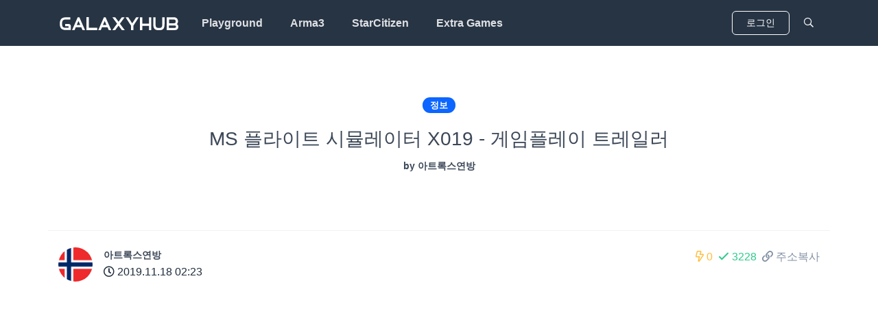

--- FILE ---
content_type: text/html; charset=UTF-8
request_url: https://galaxyhub.kr/information/MS-%ED%94%8C%EB%9D%BC%EC%9D%B4%ED%8A%B8-%EC%8B%9C%EB%AE%AC%EB%A0%88%EC%9D%B4%ED%84%B0-X019--%EA%B2%8C%EC%9E%84%ED%94%8C%EB%A0%88%EC%9D%B4-%ED%8A%B8%EB%A0%88%EC%9D%BC%EB%9F%AC-FfIIIEG?page=1
body_size: 9633
content:
<!DOCTYPE html>
<html lang="ko">
<head>
    <!-- CUSTOM TAGS -->
    <!-- canonical -->
<link rel="canonical" href="https://galaxyhub.kr/information/MS-%ED%94%8C%EB%9D%BC%EC%9D%B4%ED%8A%B8-%EC%8B%9C%EB%AE%AC%EB%A0%88%EC%9D%B4%ED%84%B0-X019--%EA%B2%8C%EC%9E%84%ED%94%8C%EB%A0%88%EC%9D%B4-%ED%8A%B8%EB%A0%88%EC%9D%BC%EB%9F%AC-FfIIIEG" />
<!-- openSearch -->
<link rel="search" type="application/opensearchdescription+xml" href="/plugins/quick/assets/xml/opensearch.xml" title="갤럭시허브">


    <!-- META -->
    <meta charset="utf-8">
    <meta name="Generator" content="XpressEngine 3">
    <meta http-equiv="X-UA-Compatible" content="IE=edge">
    <meta name="description" content="2020년 출시 예정">
<meta property="og:type" content="article">
<meta property="og:url" content="https://galaxyhub.kr/information/MS-%ED%94%8C%EB%9D%BC%EC%9D%B4%ED%8A%B8-%EC%8B%9C%EB%AE%AC%EB%A0%88%EC%9D%B4%ED%84%B0-X019--%EA%B2%8C%EC%9E%84%ED%94%8C%EB%A0%88%EC%9D%B4-%ED%8A%B8%EB%A0%88%EC%9D%BC%EB%9F%AC-FfIIIEG">
<meta property="og:site_name" content="갤럭시허브">
<meta property="og:title" content="MS 플라이트 시뮬레이터 X019 - 게임플레이 트레일러 - 갤럭시허브">
<meta property="og:description" content="2020년 출시 예정">
<meta property="og:article:author" content="아트록스연방">
<meta property="og:image" content="https://galaxyhub.kr/storage/app/public/seo/e0/2d/20191128234905f0d05a12298c6f4119a027d534a6717af04c6853.png">
<meta property="og:image:width" content="600">
<meta property="og:image:height" content="315">
<meta name="viewport" content="width=device-width, initial-scale=1.0, maximum-scale=1.0, minimum-scale=1.0, user-scalable=no">
<meta name="theme-color" content="#273444">
<meta name="apple-mobile-web-app-status-bar-style" content="black-translucent">

    

    <!-- TITLE -->
    <title>MS 플라이트 시뮬레이터 X019 - 게임플레이 트레일러 | 정보 - 갤럭시허브</title>

    <!-- ICON -->
    <link rel="shortcut icon" type="image/x-icon" href="https://galaxyhub.kr/storage/app/public/favicon/default/b0/09/20191128234905c79d179bbeb94a3e04bef65d1980b60ee0010b9f.png">


    <!-- CSS -->
    <link href="https://galaxyhub.kr/assets/core/xe-ui-component/xe-ui-component.css?1734186472" type="text/css" rel="stylesheet" media="all">
<link href="https://galaxyhub.kr/plugins/quick/assets/libs/fancyapps/fancybox/dist/jquery.fancybox.min.css?499133700" type="text/css" rel="stylesheet" media="all">
<link href="https://galaxyhub.kr/plugins/quick/assets/css/froala/froala_style.css?1555040936" type="text/css" rel="stylesheet" media="all">
<link href="https://galaxyhub.kr/plugins/quick/assets/css/froala/third_party/embedly.css?1555040936" type="text/css" rel="stylesheet" media="all">
<link href="https://galaxyhub.kr/plugins/quick/assets/css/quick-website.min.css?1622433863" type="text/css" rel="stylesheet" media="all">
<link href="https://galaxyhub.kr/plugins/quick/assets/css/dark-mode.min.css?1622433862" type="text/css" rel="stylesheet" media="all">
<link href="https://galaxyhub.kr/plugins/quick/assets/css/xe-ui-toast.css?1575359104" type="text/css" rel="stylesheet" media="all">
<link href="https://galaxyhub.kr/plugins/quick/assets/libs/fontawesome/fontawesome-pro/css/fontawesome.min.css?499162500" type="text/css" rel="stylesheet" media="all">
<link href="https://galaxyhub.kr/plugins/quick/assets/libs/fontawesome/fontawesome-pro/css/regular.min.css?499162500" type="text/css" rel="stylesheet" media="all">


    <!-- JS at head.prepend -->
    <script>
        var xeBaseURL = 'https://galaxyhub.kr'; // @DEPRECATED
    </script>
    <script src="https://galaxyhub.kr/assets/vendor.js?1734186472"></script>
<script src="https://galaxyhub.kr/assets/common.js?1734186472"></script>
<script src="https://galaxyhub.kr/assets/core/common/js/xe.bundle.js?1734186472"></script>


    <script>
        if (window.XE) {
            XE.setup({
                baseURL: 'https://galaxyhub.kr',
                assetsURL: 'https://galaxyhub.kr',
                userToken: 'w4Xd8w3IEuD6nqIXUf96lbhmrhDHVNNHFvkQR81o',
                loginUserId: '', // @DEPRECATED
                user: {
                    id: '',
                    rating: 'guest'
                },
                useXeSpinner: true, // @DEPRECATED
                locale: 'ko',
                defaultLocale: 'ko',
                fixedPrefix: 'plugin',
                                routes: [],
                ruleSet: [],
                translation: {"locales":[{"code":"ko","nativeName":"\ud55c\uad6d\uc5b4"},{"code":"en","nativeName":"English"}],"terms":{"board::selectPost":"\uc120\ud0dd\ub41c \uac8c\uc2dc\ubb3c\uc774 \uc5c6\uc2b5\ub2c8\ub2e4.","board::selectBoard":"\uac8c\uc2dc\ud310\uc744 \uc120\ud0dd\ud574 \uc8fc\uc138\uc694.","board::msgDeleteConfirm":"\uc0ad\uc81c\ub41c \uac8c\uc2dc\ubb3c\uc740 \ubcf5\uad6c\ud560 \uc218 \uc5c6\uc2b5\ub2c8\ub2e4. \uacc4\uc18d\ud558\uc2dc\uaca0\uc2b5\ub2c8\uae4c?","xe::autoSave":"\uc790\ub3d9\uc800\uc7a5","xe::confirmDelete":"\uc0ad\uc81c\ud558\uc2dc\uaca0\uc2b5\ub2c8\uae4c?","comment::msgRemoveUnable":"\uc0ad\uc81c\ud560 \uc218 \uc5c6\uc2b5\ub2c8\ub2e4."}},
                passwordRules: 'min:6|alpha|numeric'
            });
        }
    </script>

    <!-- JS at head.append -->
    <script src="https://galaxyhub.kr/plugins/comment/assets/js/service.js?1574743092"></script>
<script src="https://galaxyhub.kr/assets/core/editor/editor.bundle.js?1734186472"></script>


    <!-- CUSTOM TAGS -->
    <!-- embedly -->

    <script src='https://cdn.embedly.com/widgets/platform.js' async></script>

<!-- xe.content.style.fbbe1200db3f -->

                <style>
                    .xe-content-fbbe1200db3f {font-size: 14px;}
                </style>
            


</head>

<body class="">

<!-- JS at body.prepend -->


<!-- CUSTOM TAGS -->


<header>
    <nav class="navbar navbar-main navbar-expand-lg navbar-sticky navbar-dark bg-dark" id="navbar-main">
        <div class="container">
            <!-- Brand -->
            <a class="navbar-brand" href="https://galaxyhub.kr">
                <img alt="" class="d-none d-md-block" src="/plugins/quick/assets/img/logo.svg">
                <img alt="" class="d-block d-md-none" src="/plugins/quick/assets/img/logo-sm.svg">
            </a>

            <!-- Toggler -->
            <button class="navbar-toggler order-12" type="button" data-toggle="collapse" data-target="#navbar-main-collapse" aria-controls="navbar-main-collapse" aria-expanded="false" aria-label="Toggle navigation">
                <span class="navbar-toggler-icon"></span>
            </button>

            <!-- Collapse -->
            <div class="collapse navbar-collapse navbar-collapse-overlay zindex-102" id="navbar-main-collapse">
                <!-- Collapse header  -->
                <div class="collapse-header align-items-center">
                    <div class="col-6">
                        <a class="navbar-brand" href="https://galaxyhub.kr">
                            <img alt="Image placeholder" src="/plugins/quick/assets/img/logo.svg">
                        </a>
                    </div>
                    <div class="col-6 text-right">
                        <!-- Toggler -->
                        <button class="navbar-toggler" type="button" data-toggle="collapse" data-target="#navbar-main-collapse" aria-controls="navbar-main-collapse" aria-expanded="false" aria-label="Toggle navigation">
                            <i class="far fa-times"></i>
                        </button>
                    </div>
                </div>
                <!-- Navigation -->

                <ul class="navbar-nav mr-auto">
                                                        <li class="nav-item dropdown dropdown-animate" data-toggle="hover">
                        <a class="nav-link" data-toggle="dropdown" href="#" aria-haspopup="true" aria-expanded="false">Playground</a>
                        <div class="dropdown-menu">
                                                                                <div class="dropdown position-relative d-block">
                                                                    <a class="dropdown-item my-2" href="https://galaxyhub.kr/announce"  >공지</a>
                                                            </div>
                                                                                                            <div class="dropdown position-relative d-block">
                                                                    <a class="dropdown-item my-2" href="https://galaxyhub.kr/free"  >자유</a>
                                                            </div>
                                                                                                            <div class="dropdown position-relative d-block">
                                                                    <a class="dropdown-item my-2" href="https://galaxyhub.kr/information"  >정보</a>
                                                            </div>
                                                                            </div>
                    </li>
                                                                            <li class="nav-item dropdown dropdown-animate" data-toggle="hover">
                        <a class="nav-link" data-toggle="dropdown" href="#" aria-haspopup="true" aria-expanded="false">Arma3</a>
                        <div class="dropdown-menu">
                                                                                <div class="dropdown position-relative d-block">
                                                                    <a class="dropdown-item my-2" href="https://galaxyhub.kr/arma3"  >아르마3</a>
                                                            </div>
                                                                            </div>
                    </li>
                                                                            <li class="nav-item dropdown dropdown-animate" data-toggle="hover">
                        <a class="nav-link" data-toggle="dropdown" href="#" aria-haspopup="true" aria-expanded="false">StarCitizen</a>
                        <div class="dropdown-menu">
                                                                                <div class="dropdown position-relative d-block">
                                                                    <a class="dropdown-item my-2" href="https://galaxyhub.kr/starcitizen"  >스타시티즌</a>
                                                            </div>
                                                                                                            <div class="dropdown position-relative d-block">
                                                                    <a class="dropdown-item my-2" href="https://galaxyhub.kr/sc_translate"  >스타시티즌 번역</a>
                                                            </div>
                                                                                                            <div class="dropdown position-relative d-block">
                                                                    <a class="dropdown-item my-2" href="https://galaxyhub.kr/sc_guide"  >스타시티즌 공략</a>
                                                            </div>
                                                                                                            <div class="dropdown position-relative d-block">
                                                                    <a class="dropdown-item my-2 text-primary" href="https://sc.galaxyhub.kr"  >유저 한국어 패치</a>
                                                            </div>
                                                                            </div>
                    </li>
                                                                            <li class="nav-item dropdown dropdown-animate" data-toggle="hover">
                        <a class="nav-link" data-toggle="dropdown" href="#" aria-haspopup="true" aria-expanded="false">Extra Games</a>
                        <div class="dropdown-menu">
                                                                                <div class="dropdown position-relative d-block">
                                                                    <a class="dropdown-item my-2" href="https://galaxyhub.kr/games"  >기타 게임</a>
                                                            </div>
                                                                            </div>
                    </li>
                                                    </ul>

                            <div class="d-lg-none p-4 text-center">
                    <!--
                    <a href="https://galaxyhub.kr/login?type=naver" class="btn btn-block btn btn-naver rounded-pill">
                        NAVER ID 로그인
                    </a>
                    -->
                        <a href="https://galaxyhub.kr/login" class="btn btn-block btn btn-naver rounded-pill">
                            로그인
                        </a>
                </div>
                        </div>


                    <div class="order-lg-12 ml-auto ml-lg-2">
                <!--
                <a class="btn btn-outline-naver order-lg-12 ml-auto " href="https://galaxyhub.kr/login?redirectUrl=https%253A%252F%252Fgalaxyhub.kr%252Finformation%252FMS-%2525ED%252594%25258C%2525EB%25259D%2525BC%2525EC%25259D%2525B4%2525ED%25258A%2525B8-%2525EC%25258B%25259C%2525EB%2525AE%2525AC%2525EB%2525A0%252588%2525EC%25259D%2525B4%2525ED%252584%2525B0-X019--%2525EA%2525B2%25258C%2525EC%25259E%252584%2525ED%252594%25258C%2525EB%2525A0%252588%2525EC%25259D%2525B4-%2525ED%25258A%2525B8%2525EB%2525A0%252588%2525EC%25259D%2525BC%2525EB%25259F%2525AC-FfIIIEG%253Fpage%253D1&amp;type=naver">
                    <small class="d-block d-md-none">
                        NAVER ID 로그인
                    </small>
                    <span class="d-none d-md-block">
                        NAVER ID 로그인
                    </span>
                </a>
                -->
                    <a href="https://galaxyhub.kr/login" class="btn btn-outline-white order-lg-12 ml-auto">
                        <small class="d-block d-md-none">
                            로그인
                        </small>
                        <span class="d-none d-md-block">
                        로그인
                    </span>
                    </a>


                <a class="btn btn-noshadow rounded-0 m-0 p-2" href="https://galaxyhub.kr/search" title="검색">
                    <i class="text-white far fa-search"></i>
                </a>
            </div>
        
        </div>
    </nav>
</header>

<!-- TODO -->
<!-- notifications -->
<div id="notifications" class="omnisearch">
    <div class="container">
        <div class="omnisearch-container">
            <!-- Search form -->
            <form class="omnisearch-form">
                <div class="form-group">
                    <div class="input-group input-group-merge input-group-flush">
                        <div class="input-group-prepend">
                            <span class="input-group-text"><i class="far fa-bell"></i></span>
                        </div>
                        <p class="form-control form-control-plaintext"></p>
                    </div>
                </div>
            </form>
            <div class="omnisearch-suggestions">
                <h6 class="heading">Notifications</h6>
                <div class="row">
                    <div class="col-12">
                        <div class="list-group list-group-flush  mb-0" style="max-height: 50vh">
                            <div class="list-group overflow-auto">


                                <a href="#" class="list-group-item list-group-item-action">
                                    <div class="d-flex">
                                        <div>
                                            <i class="fas fa-bell mr-3"></i>
                                        </div>
                                        <div>
                                            <div class="text-sm lh-150">
                                                Mail sent to <span class="text-dark font-weight-bold">Alex Michael</span>
                                            </div>
                                            <small class="d-block text-muted">2 hrs ago</small>
                                        </div>
                                    </div>
                                </a>


                            </div>
                        </div>
                        <div class="pt-3 text-center border-top">
                            <a href="#" class="text-sm text-muted font-weight-bold">See all notifications</a>
                        </div>

                    </div>
                </div>
            </div>
        </div>
    </div>
</div>


<main>
    <article>
    <header class="container d-flex align-items-center text-center py-5 py-lg-6 border-bottom">
        <div class="col px-0">
            <div class="row justify-content-center">
                <div class="col-12 text-center">
                    <div class="mb-3">
                        <a href="https://galaxyhub.kr/information?page=1" class="badge badge-pill badge-primary">정보</a>
                                                                    </div>

                    <h1 class="h2 mb-2 title">MS 플라이트 시뮬레이터 X019 - 게임플레이 트레일러</h1>
                    <h6 class="">by
                        <span class="author">아트록스연방</span>
                    </h6>
                </div>
            </div>
        </div>
    </header>

    <section class="container border-bottom">
        <div class="row">
            <div class="col-12 pt-4 pb-1 d-md-inline-flex justify-content-md-between">
                <div class="media align-items-center mb-3 mb-md-0">
                    <div class="avatar rounded-circle mr-3">
                        <img alt="Image placeholder" src="https://galaxyhub.kr/storage/app/public/user/profile_image/94fd6a63-3858-41d2-b188-70b4b1a1d52f/2c/74/94fd6a63-3858-41d2-b188-70b4b1a1d52f" alt="아트록스연방">
                    </div>
                    <div class="media-body">
                        <span class="d-block h6 mb-0"><a class="author" href="/@94fd6a63-3858-41d2-b188-70b4b1a1d52f" data-toggle="xe-page-toggle-menu" data-url="https://galaxyhub.kr/toggleMenuPage" data-data='{"id":"94fd6a63-3858-41d2-b188-70b4b1a1d52f","type":"user"}'>아트록스연방</a></span>
                                                <span class="date"><i class="far fa-clock mr-1"></i>2019.11.18 02:23</span>
                    </div>
                </div>

                <div class="d-flex">
                    <span class="text-warning mr-1" title="추천수"><i class="far fa-bolt mr-1"></i>0</span>
                    <span class="text-success mx-1" title="조회수"><i class="far fa-check mr-1"></i>3228</span>
                    <a href="https://galaxyhub.kr/go/7dfgfxu" class="text-muted ml-auto ml-md-1 copy" data-clipboard-text="https://galaxyhub.kr/go/7dfgfxu"><i class="far fa-link mr-1"></i>주소복사</a>

                </div>
            </div>
        </div>

        <div class="row contents">
            <div class="col-12 py-3 fr-view"><p><span class="fr-video fr-rv fr-fvc fr-dvb fr-draggable"><iframe width="640" height="360" src="https://www.youtube.com/embed/BCBgO6St9ug?wmode=opaque" frameborder="0"></iframe></span></p><p>2020년 출시 예정</p></div>
        </div>
        

                <div class="row">
            <div class="col-12 py-5">
                <div class="d-flex justify-content-center">
                                        <button class="bd_like btn btn-warning rounded-pill " data-url="https://galaxyhub.kr/information/vote/assent/92f17ad9-6b1d-4280-9af1-e5445a7d8ffe">
                        <i class="far fa-bolt mr-1"></i>추천 <span class="bd_like_num">0</span>
                    </button>
                                                            <button class="bd_dislike btn btn-secondary rounded-pill " data-url="https://galaxyhub.kr/information/vote/dissent/92f17ad9-6b1d-4280-9af1-e5445a7d8ffe">
                        <i class="far fa-bolt mr-1"></i>비추 <span class="bd_dislike_num">0</span>
                    </button>
                                    </div>
            </div>
        </div>
        
        
        <div class="row">
            <div class="col-12 py-3 d-inline-flex justify-content-between border-bottom">
                <div>
                                        <a href="https://galaxyhub.kr/information?page=1" class="text-info mr-1">
                        <i class="far fa-list mr-1"></i>목록
                    </a>
                </div>
                <div>
                    
                    <a href="#" class="bd_more_view" data-toggle="xe-page-toggle-menu" data-url="https://galaxyhub.kr/toggleMenuPage" data-data='{"id":"92f17ad9-6b1d-4280-9af1-e5445a7d8ffe","type":"module\/board@board","instanceId":"9dc705e1"}' data-side="dropdown-menu-right">
                        <i class="far fa-print mr-1"></i>인쇄 신고
                    </a>
                </div>
            </div>
        </div>
    </section>
</article>


<div
        id="comment-area-92f17ad9-6b1d-4280-9af1-e5445a7d8ffe"
        data-target_id="92f17ad9-6b1d-4280-9af1-e5445a7d8ffe"
        data-instance_id="fbbe1200db3f"
        data-target_type="Xpressengine\Plugins\Board\Models\Board"
        data-urls="{&quot;index&quot;:&quot;https:\/\/galaxyhub.kr\/plugin\/comment\/index&quot;,&quot;form&quot;:&quot;https:\/\/galaxyhub.kr\/plugin\/comment\/form&quot;,&quot;destroy&quot;:&quot;https:\/\/galaxyhub.kr\/plugin\/comment\/destroy&quot;,&quot;voteOn&quot;:&quot;https:\/\/galaxyhub.kr\/plugin\/comment\/voteOn&quot;,&quot;voteOff&quot;:&quot;https:\/\/galaxyhub.kr\/plugin\/comment\/voteOff&quot;,&quot;votedUser&quot;:&quot;https:\/\/galaxyhub.kr\/plugin\/comment\/votedUser&quot;}"
        data-props="{&quot;config&quot;:{&quot;reverse&quot;:false,&quot;editor&quot;:{&quot;name&quot;:&quot;XEtextarea&quot;,&quot;options&quot;:{&quot;fileUpload&quot;:{&quot;upload_url&quot;:&quot;https:\/\/galaxyhub.kr\/editor\/file\/fbbe1200db3f\/upload&quot;,&quot;source_url&quot;:&quot;https:\/\/galaxyhub.kr\/editor\/file\/fbbe1200db3f\/source&quot;,&quot;download_url&quot;:&quot;https:\/\/galaxyhub.kr\/editor\/file\/fbbe1200db3f\/download&quot;,&quot;destroy_url&quot;:&quot;https:\/\/galaxyhub.kr\/editor\/file\/fbbe1200db3f\/destroy&quot;},&quot;instanceId&quot;:&quot;fbbe1200db3f&quot;,&quot;suggestion&quot;:{&quot;hashtag_api&quot;:&quot;https:\/\/galaxyhub.kr\/editor\/hashTag&quot;,&quot;mention_api&quot;:&quot;https:\/\/galaxyhub.kr\/editor\/mention&quot;},&quot;names&quot;:{&quot;file&quot;:{&quot;input&quot;:&quot;_files&quot;,&quot;class&quot;:&quot;__xe_file&quot;,&quot;identifier&quot;:&quot;data-id&quot;,&quot;image&quot;:{&quot;class&quot;:&quot;__xe_image&quot;,&quot;identifier&quot;:&quot;data-id&quot;}},&quot;tag&quot;:{&quot;input&quot;:&quot;_tags&quot;,&quot;class&quot;:&quot;__xe_hashtag&quot;},&quot;mention&quot;:{&quot;input&quot;:&quot;_mentions&quot;,&quot;class&quot;:&quot;__xe_mention&quot;,&quot;identifier&quot;:&quot;data-id&quot;},&quot;cover&quot;:{&quot;input&quot;:&quot;_coverId&quot;}},&quot;cover&quot;:{&quot;use&quot;:true,&quot;coverId&quot;:null},&quot;height&quot;:&quot;160&quot;,&quot;fontSize&quot;:&quot;14px&quot;,&quot;uploadActive&quot;:false,&quot;fileMaxSize&quot;:2,&quot;attachMaxSize&quot;:10,&quot;extensions&quot;:[&quot;*&quot;],&quot;fontFamily&quot;:[],&quot;perms&quot;:{&quot;html&quot;:false,&quot;tool&quot;:false,&quot;upload&quot;:false,&quot;medialibrary&quot;:false},&quot;stylesheet&quot;:null,&quot;files&quot;:[]},&quot;customOptions&quot;:[],&quot;tools&quot;:[]}}}"
>
    <section id="comment">
    <div class="container border-bottom pb-4">
        <div class="py-3">
            <h5 class="mb-4">댓글 <span class="__xe_comment_cnt">0</span>개</h5>
            <button class="btn btn-light btn-block mb-4 __xe_comment_btn_more" style="display: none;">
                댓글 더보기 (<span class="__xe_comment_remain_cnt">0</span>개 남음)
            </button>

            <!-- Comment entry -->
            <div class="__xe_comment_list mb-3">
            </div>

                        <div class="media media-comment align-baseline">
                <img class="d-none d-md-block rounded-circle  shadow mr-4" src="/assets/core/user/img/default_avatar.jpg" style="width: 58px;">
                <div class="media-body">
                    <textarea class="form-control __xe_content" style="height: 160px" placeholder="댓글을 달려면 로그인 해야합니다."></textarea>
                    <a href="https://galaxyhub.kr/login?redirectUrl=https%253A%252F%252Fgalaxyhub.kr%252Finformation%252FMS-%2525ED%252594%25258C%2525EB%25259D%2525BC%2525EC%25259D%2525B4%2525ED%25258A%2525B8-%2525EC%25258B%25259C%2525EB%2525AE%2525AC%2525EB%2525A0%252588%2525EC%25259D%2525B4%2525ED%252584%2525B0-X019--%2525EA%2525B2%25258C%2525EC%25259E%252584%2525ED%252594%25258C%2525EB%2525A0%252588%2525EC%25259D%2525B4-%2525ED%25258A%2525B8%2525EB%2525A0%252588%2525EC%25259D%2525BC%2525EB%25259F%2525AC-FfIIIEG%253Fpage%253D1%2523comment&amp;type=naver" class="btn btn-naver btn-block mt-2">NAVER ID 로그인</a>
                </div>
            </div>
                    </div>
    </div>
</section>



</div>

<script>
jQuery(function ($) {
    window.comment.init($('#comment-area-92f17ad9-6b1d-4280-9af1-e5445a7d8ffe')[0]);
});
</script>



    <section>
    <div class="container d-flex align-items-center text-center text-lg-left py-5 py-lg-6 border-bottom">
        <div class="col px-0">
            <div class="row justify-content-center">
                <div class="col-lg-8 text-center">
                    <h2 class="h1 mb-2">정보</h2>
                </div>
            </div>
        </div>
    </div>
</section>

<section class="my-3">
    <div class="container">
        <div class="row mb-3">
            <div class="col-12">
                <div class="form-inline flex-nowrap">

                    <div class="dropdown align-self-start">
                        <a class="btn btn-light btn-icon-only" href="#" data-toggle="dropdown">
                            <i class="far fa-sort-amount-down"></i>
                        </a>

                        <div class="dropdown-menu" aria-labelledby="align">
                                                        <a class="dropdown-item" href="https://galaxyhub.kr/information/MS-%ED%94%8C%EB%9D%BC%EC%9D%B4%ED%8A%B8-%EC%8B%9C%EB%AE%AC%EB%A0%88%EC%9D%B4%ED%84%B0-X019--%EA%B2%8C%EC%9E%84%ED%94%8C%EB%A0%88%EC%9D%B4-%ED%8A%B8%EB%A0%88%EC%9D%BC%EB%9F%AC-FfIIIEG?page=1&amp;order_type=assent_count">추천순</a>
                            <a class="dropdown-item" href="https://galaxyhub.kr/information/MS-%ED%94%8C%EB%9D%BC%EC%9D%B4%ED%8A%B8-%EC%8B%9C%EB%AE%AC%EB%A0%88%EC%9D%B4%ED%84%B0-X019--%EA%B2%8C%EC%9E%84%ED%94%8C%EB%A0%88%EC%9D%B4-%ED%8A%B8%EB%A0%88%EC%9D%BC%EB%9F%AC-FfIIIEG?page=1&amp;order_type=recently_created">최신순</a>
                            <a class="dropdown-item" href="https://galaxyhub.kr/information/MS-%ED%94%8C%EB%9D%BC%EC%9D%B4%ED%8A%B8-%EC%8B%9C%EB%AE%AC%EB%A0%88%EC%9D%B4%ED%84%B0-X019--%EA%B2%8C%EC%9E%84%ED%94%8C%EB%A0%88%EC%9D%B4-%ED%8A%B8%EB%A0%88%EC%9D%BC%EB%9F%AC-FfIIIEG?page=1&amp;order_type=recently_updated">최근 수정순</a>
                        </div>
                    </div>

                                        
                    <ul class="nav">
                        <li class="nav-item">
                            <a class="nav-link  active " href="https://galaxyhub.kr/information/MS-%ED%94%8C%EB%9D%BC%EC%9D%B4%ED%8A%B8-%EC%8B%9C%EB%AE%AC%EB%A0%88%EC%9D%B4%ED%84%B0-X019--%EA%B2%8C%EC%9E%84%ED%94%8C%EB%A0%88%EC%9D%B4-%ED%8A%B8%EB%A0%88%EC%9D%BC%EB%9F%AC-FfIIIEG?page=1">전체</a>
                        </li>
                                            </ul>
                                    </div>
            </div>
        </div>

                <!-- PC Version -->
        <div class="row mb-3">
            <div class="col-12">
                <table class="table table-sm table-board table-hover">
                    <thead>
                    <tr>
                                                                        <th scope="col" class="col-title">제목</th>
                        <th scope="col" class="col-author">작성자</th>
                        <th scope="col" class="col-date">날짜</th>
                        <th scope="col"><i class="far fa-bolt text-warning"></i></th>
                        <th scope="col"><i class="far fa-check text-success"></i></th>
                                            </tr>
                    </thead>
                    <tbody>
                    
                    
                                        <tr>
                                                <th scope="row" class="text-left">
                                                    <a href="https://galaxyhub.kr/information/wireguard-%EC%84%A4%EC%B9%98-%EB%B0%8F-%EC%82%AC%EC%9A%A9%EB%B2%95-nhlardb?page=1" class="text-body">
                                                                <span class="mr-1">     wireguard 설치 및 사용법     </span>
                                                                                                                                <small class="mr-1 text-danger">4</small>
                                                                                            </a>
                                                </th>
                                                <td class="text-center">
                                                    <a href="#" class="text-body"
                                data-toggle="xe-page-toggle-menu"
                                data-url="https://galaxyhub.kr/toggleMenuPage"
                                data-data='{"id":"bde598ce-c4fb-487a-bd9e-6bff912c75ba","type":"user"}'>SSG477
                            </a>
                                                </td>
                                                <td class="text-center">2020.05.18</td>
                        <td class="text-center text-warning">1</td>
                        <td class="text-center text-success">7132</td>
                    </tr>
                                        <tr>
                                                <th scope="row" class="text-left">
                                                    <a href="https://galaxyhub.kr/information/%EC%83%88%EB%A1%AD%EA%B2%8C-%EB%93%A4%EC%96%B4%EC%98%A8-%EC%9C%A0%EC%A0%80%EC%9D%B8%EB%8D%B0-%EB%8B%A4%EC%9A%B4%EB%A1%9C%EB%93%9C%EA%B0%80-%EB%90%98%EC%A7%88-%EC%95%8A%EC%8A%B5%EB%8B%88%EB%8B%A4-zowxdml?page=1" class="text-body">
                                                                <span class="mr-1">새롭게 들어온 유저인데 다운로드가 되질 않습니다.</span>
                                                                                                                                <small class="mr-1 text-danger">1</small>
                                                                                            </a>
                                                </th>
                                                <td class="text-center">
                                                    <a href="#" class="text-body"
                                data-toggle="xe-page-toggle-menu"
                                data-url="https://galaxyhub.kr/toggleMenuPage"
                                data-data='{"id":"5cfa9776-735b-4661-8169-df1887b3633e","type":"user"}'>ted3524
                            </a>
                                                </td>
                                                <td class="text-center">2020.01.11</td>
                        <td class="text-center text-warning">0</td>
                        <td class="text-center text-success">3227</td>
                    </tr>
                                        <tr>
                                                <th scope="row" class="text-left">
                                                    <a href="https://galaxyhub.kr/information/007-%EB%85%B8-%ED%83%80%EC%9E%84-%ED%88%AC-%EB%8B%A4%EC%9D%B4-%EC%97%90%EA%B3%A0%ED%8E%B8-%ED%95%9C%EA%B8%80%EC%9E%90%EB%A7%89-a5zyrbk?page=1" class="text-body">
                                                                <span class="mr-1">007 노 타임 투 다이 에고편 [한글자막]</span>
                                                                                                                                <small class="mr-1 text-danger">1</small>
                                                                                            </a>
                                                </th>
                                                <td class="text-center">
                                                    <a href="#" class="text-body"
                                data-toggle="xe-page-toggle-menu"
                                data-url="https://galaxyhub.kr/toggleMenuPage"
                                data-data='{"id":"94fd6a63-3858-41d2-b188-70b4b1a1d52f","type":"user"}'>아트록스연방
                            </a>
                                                </td>
                                                <td class="text-center">2019.12.10</td>
                        <td class="text-center text-warning">0</td>
                        <td class="text-center text-success">3999</td>
                    </tr>
                                        <tr>
                                                <th scope="row" class="text-left">
                                                    <a href="https://galaxyhub.kr/information/%EC%9B%90%EB%8D%94%EC%9A%B0%EB%A8%BC-1984-%EC%98%88%EA%B3%A0%ED%8E%B8-%ED%95%9C%EA%B8%80%EC%9E%90%EB%A7%89-rqfxb90?page=1" class="text-body">
                                                                <span class="mr-1">원더우먼 1984 예고편 [한글자막]</span>
                                                                                                                                                            </a>
                                                </th>
                                                <td class="text-center">
                                                    <a href="#" class="text-body"
                                data-toggle="xe-page-toggle-menu"
                                data-url="https://galaxyhub.kr/toggleMenuPage"
                                data-data='{"id":"94fd6a63-3858-41d2-b188-70b4b1a1d52f","type":"user"}'>아트록스연방
                            </a>
                                                </td>
                                                <td class="text-center">2019.12.10</td>
                        <td class="text-center text-warning">0</td>
                        <td class="text-center text-success">4692</td>
                    </tr>
                                        <tr>
                                                <th scope="row" class="text-left">
                                                    <a href="https://galaxyhub.kr/information/MS-%ED%94%8C%EB%9D%BC%EC%9D%B4%ED%8A%B8-%EC%8B%9C%EB%AE%AC%EB%A0%88%EC%9D%B4%ED%84%B0-X019--%EA%B2%8C%EC%9E%84%ED%94%8C%EB%A0%88%EC%9D%B4-%ED%8A%B8%EB%A0%88%EC%9D%BC%EB%9F%AC-FfIIIEG?page=1" class="text-body">
                                                                <span class="mr-1">MS 플라이트 시뮬레이터 X019 - 게임플레이 트레일러</span>
                                                                                                                                                            </a>
                                                </th>
                                                <td class="text-center">
                                                    <a href="#" class="text-body"
                                data-toggle="xe-page-toggle-menu"
                                data-url="https://galaxyhub.kr/toggleMenuPage"
                                data-data='{"id":"94fd6a63-3858-41d2-b188-70b4b1a1d52f","type":"user"}'>아트록스연방
                            </a>
                                                </td>
                                                <td class="text-center">2019.11.18</td>
                        <td class="text-center text-warning">0</td>
                        <td class="text-center text-success">3228</td>
                    </tr>
                                        <tr>
                                                <th scope="row" class="text-left">
                                                    <a href="https://galaxyhub.kr/information/%EB%9D%BC%EC%8A%A4%ED%8A%B8-%EC%98%A4%EB%B8%8C-%EC%96%B4%EC%8A%A4-%ED%8C%8C%ED%8A%B82--%EA%B2%8C%EC%9E%84%ED%94%8C%EB%A0%88%EC%9D%B4-%EC%98%81%EC%83%81-OwxcHfH?page=1" class="text-body">
                                                                <span class="mr-1">라스트 오브 어스 파트2 - 게임플레이 영상</span>
                                                                                                                                                            </a>
                                                </th>
                                                <td class="text-center">
                                                    <a href="#" class="text-body"
                                data-toggle="xe-page-toggle-menu"
                                data-url="https://galaxyhub.kr/toggleMenuPage"
                                data-data='{"id":"94fd6a63-3858-41d2-b188-70b4b1a1d52f","type":"user"}'>아트록스연방
                            </a>
                                                </td>
                                                <td class="text-center">2019.09.28</td>
                        <td class="text-center text-warning">0</td>
                        <td class="text-center text-success">3259</td>
                    </tr>
                                        <tr>
                                                <th scope="row" class="text-left">
                                                    <a href="https://galaxyhub.kr/information/%EB%94%94%ED%8A%B8%EB%A1%9C%EC%9D%B4%ED%8A%B8-%EB%B9%84%EC%BB%B4-%ED%9C%B4%EB%A8%BC-PC%ED%8C%90-%ED%8B%B0%EC%A0%80-%ED%8A%B8%EB%A0%88%EC%9D%BC%EB%9F%AC-K8gD3hz?page=1" class="text-body">
                                                                <span class="mr-1">디트로이트 비컴 휴먼 PC판 티저 트레일러</span>
                                                                                                                                                            </a>
                                                </th>
                                                <td class="text-center">
                                                    <a href="#" class="text-body"
                                data-toggle="xe-page-toggle-menu"
                                data-url="https://galaxyhub.kr/toggleMenuPage"
                                data-data='{"id":"94fd6a63-3858-41d2-b188-70b4b1a1d52f","type":"user"}'>아트록스연방
                            </a>
                                                </td>
                                                <td class="text-center">2019.09.16</td>
                        <td class="text-center text-warning">0</td>
                        <td class="text-center text-success">3294</td>
                    </tr>
                                        <tr>
                                                <th scope="row" class="text-left">
                                                    <a href="https://galaxyhub.kr/information/%EA%B8%B0%EC%96%B4%EC%8A%A4-5-%EB%A1%9C%EC%A7%80%ED%85%8D-%EC%98%A4%EB%94%94%EC%98%A4-%EB%B2%84%EA%B7%B8-%EC%88%98%EC%A0%95%ED%95%98%EB%8A%94-%EB%B0%A9%EB%B2%95-iXYehFB?page=1" class="text-body">
                                                                <span class="mr-1">기어스 5 로지텍 오디오 버그 수정하는 방법</span>
                                                                                                                                                            </a>
                                                </th>
                                                <td class="text-center">
                                                    <a href="#" class="text-body"
                                data-toggle="xe-page-toggle-menu"
                                data-url="https://galaxyhub.kr/toggleMenuPage"
                                data-data='{"id":"94fd6a63-3858-41d2-b188-70b4b1a1d52f","type":"user"}'>아트록스연방
                            </a>
                                                </td>
                                                <td class="text-center">2019.09.07</td>
                        <td class="text-center text-warning">0</td>
                        <td class="text-center text-success">3781</td>
                    </tr>
                                        <tr>
                                                <th scope="row" class="text-left">
                                                    <a href="https://galaxyhub.kr/information/%EA%B8%B0%EC%96%B4%EC%A6%885%EB%A5%BC-%ED%8F%AC%ED%95%A8%ED%95%9C-XBOX-%EA%B2%8C%EC%9E%84-%ED%8C%A8%EC%8A%A4%EA%B0%80-1000%EC%9B%90-%ED%95%A0%EC%9D%B8-%EC%A4%91-qNq3myq?page=1" class="text-body">
                                                                <span class="mr-1">기어즈5를 포함한 XBOX 게임 패스가 1000원 할인 중</span>
                                                                                                                                                            </a>
                                                </th>
                                                <td class="text-center">
                                                    <a href="#" class="text-body"
                                data-toggle="xe-page-toggle-menu"
                                data-url="https://galaxyhub.kr/toggleMenuPage"
                                data-data='{"id":"94fd6a63-3858-41d2-b188-70b4b1a1d52f","type":"user"}'>아트록스연방
                            </a>
                                                </td>
                                                <td class="text-center">2019.08.21</td>
                        <td class="text-center text-warning">0</td>
                        <td class="text-center text-success">2846</td>
                    </tr>
                                        <tr>
                                                <th scope="row" class="text-left">
                                                    <a href="https://galaxyhub.kr/information/%EB%A7%88%EC%9D%B8%ED%81%AC%EB%9E%98%ED%94%84%ED%8A%B8-RTX-%EB%A0%88%EC%9D%B4-%ED%8A%B8%EB%A0%88%EC%9D%B4%EC%8B%B1-%EC%A7%80%EC%9B%90-%EC%98%88%EC%A0%95-xKoJ6To?page=1" class="text-body">
                                                                <span class="mr-1">마인크래프트, RTX 레이 트레이싱 2020년 지원 예정	</span>
                                                                                                                                                            </a>
                                                </th>
                                                <td class="text-center">
                                                    <a href="#" class="text-body"
                                data-toggle="xe-page-toggle-menu"
                                data-url="https://galaxyhub.kr/toggleMenuPage"
                                data-data='{"id":"94fd6a63-3858-41d2-b188-70b4b1a1d52f","type":"user"}'>아트록스연방
                            </a>
                                                </td>
                                                <td class="text-center">2019.08.20</td>
                        <td class="text-center text-warning">0</td>
                        <td class="text-center text-success">2816</td>
                    </tr>
                                        <tr>
                                                <th scope="row" class="text-left">
                                                    <a href="https://galaxyhub.kr/information/%ED%94%8C%EB%9D%BC%EC%9D%B4%ED%8A%B8-%EC%8B%9C%EB%AE%AC%EB%A0%88%EC%9D%B4%ED%84%B0-2020-%EC%8A%A4%EC%83%B7-%EB%B0%8F-%ED%94%8C%EB%A0%88%EC%9D%B4-%EC%98%81%EC%83%81-denCBZd?page=1" class="text-body">
                                                                <span class="mr-1">플라이트 시뮬레이터 2020 스샷 및 플레이 영상</span>
                                                                                                                                                            </a>
                                                </th>
                                                <td class="text-center">
                                                    <a href="#" class="text-body"
                                data-toggle="xe-page-toggle-menu"
                                data-url="https://galaxyhub.kr/toggleMenuPage"
                                data-data='{"id":"94fd6a63-3858-41d2-b188-70b4b1a1d52f","type":"user"}'>아트록스연방
                            </a>
                                                </td>
                                                <td class="text-center">2019.08.18</td>
                        <td class="text-center text-warning">1</td>
                        <td class="text-center text-success">2776</td>
                    </tr>
                                        <tr>
                                                <th scope="row" class="text-left">
                                                    <a href="https://galaxyhub.kr/information/%ED%94%8C%EB%A1%AF%EC%84%AC-%EC%98%B5quot%ED%94%BC%EC%89%ACquot%EC%96%BC-%EB%A6%B4%EB%A6%AC%EC%A6%88-%EB%8D%B0%EC%9D%B4%ED%8A%B8-%ED%8A%B8%EB%A0%88%EC%9D%BC%EB%9F%AC-Rby48G3?page=1" class="text-body">
                                                                <span class="mr-1">플롯섬 옵&quot;피쉬&quot;얼 릴리즈 데이트 트레일러</span>
                                                                                                                                <small class="mr-1 text-danger">2</small>
                                                                                            </a>
                                                </th>
                                                <td class="text-center">
                                                    <a href="#" class="text-body"
                                data-toggle="xe-page-toggle-menu"
                                data-url="https://galaxyhub.kr/toggleMenuPage"
                                data-data='{"id":"43920df1-c707-4eea-83d4-b3fc2b9c55bb","type":"user"}'>도박장
                            </a>
                                                </td>
                                                <td class="text-center">2019.08.07</td>
                        <td class="text-center text-warning">0</td>
                        <td class="text-center text-success">2809</td>
                    </tr>
                                        <tr>
                                                <th scope="row" class="text-left">
                                                    <a href="https://galaxyhub.kr/information/%EC%A0%A4%EB%8B%A4%EC%9D%98-%EC%A0%84%EC%84%A4-%EC%95%BC%EC%83%9D%EC%9D%98-%EC%88%A8%EA%B2%B0-%ED%9B%84%EC%86%8D%EC%9E%91-%EA%B3%B5-AIRHu1H?page=1" class="text-body">
                                                                <span class="mr-1">젤다의 전설,야생의 숨결 후속작 공개</span>
                                                                                                                                <small class="mr-1 text-danger">1</small>
                                                                                            </a>
                                                </th>
                                                <td class="text-center">
                                                    <a href="#" class="text-body"
                                data-toggle="xe-page-toggle-menu"
                                data-url="https://galaxyhub.kr/toggleMenuPage"
                                data-data='{"id":"449bd03f-25af-49fe-979d-0af771f55538","type":"user"}'>빌레드
                            </a>
                                                </td>
                                                <td class="text-center">2019.06.12</td>
                        <td class="text-center text-warning">0</td>
                        <td class="text-center text-success">2801</td>
                    </tr>
                                        <tr>
                                                <th scope="row" class="text-left">
                                                    <a href="https://galaxyhub.kr/information/%EC%BD%9C%EC%98%A4%EB%B8%8C-%EB%93%80%ED%8B%B0-%EB%AA%A8%EB%8D%98%EC%9B%8C%ED%8E%98%EC%96%B4-%EB%A6%AC%EB%B6%80%ED%8A%B8-%ED%95%9C%EA%B5%AD%EC%96%B4-%EB%8D%94%EB%B9%99-%ED%8A%B8%EB%A0%88%EC%9D%BC%EB%9F%AC-Qv63hBS?page=1" class="text-body">
                                                                <span class="mr-1">콜 오브 듀티 모던워페어 리부트 한국어 더빙 트레일러</span>
                                                                                                                                <small class="mr-1 text-danger">2</small>
                                                                                            </a>
                                                </th>
                                                <td class="text-center">
                                                    <a href="#" class="text-body"
                                data-toggle="xe-page-toggle-menu"
                                data-url="https://galaxyhub.kr/toggleMenuPage"
                                data-data='{"id":"43920df1-c707-4eea-83d4-b3fc2b9c55bb","type":"user"}'>도박장
                            </a>
                                                </td>
                                                <td class="text-center">2019.05.31</td>
                        <td class="text-center text-warning">0</td>
                        <td class="text-center text-success">2790</td>
                    </tr>
                                        <tr>
                                                <th scope="row" class="text-left">
                                                    <a href="https://galaxyhub.kr/information/%EB%8D%B0%EC%8A%A4-%EC%8A%A4%ED%8A%B8%EB%A0%8C%EB%94%A9-%EB%A6%B4%EB%A6%AC%EC%A6%88-%EB%82%A0%EC%A7%9C-%EA%B3%B5%EA%B0%9C-%ED%8A%B8%EB%A0%88%EC%9D%BC%EB%9F%AC-VQHKlhs?page=1" class="text-body">
                                                                <span class="mr-1">데스 스트렌딩 릴리즈 날짜 공개 트레일러</span>
                                                                                                                                                            </a>
                                                </th>
                                                <td class="text-center">
                                                    <a href="#" class="text-body"
                                data-toggle="xe-page-toggle-menu"
                                data-url="https://galaxyhub.kr/toggleMenuPage"
                                data-data='{"id":"43920df1-c707-4eea-83d4-b3fc2b9c55bb","type":"user"}'>도박장
                            </a>
                                                </td>
                                                <td class="text-center">2019.05.31</td>
                        <td class="text-center text-warning">0</td>
                        <td class="text-center text-success">2681</td>
                    </tr>
                    

                    </tbody>
                </table>
            </div>
        </div>
        
        <!-- buttons -->
        <div class="row mb-3">
            <div class="col-12 d-flex justify-content-between">
                <div class="btn-group" role="group">
                                    </div>
                <div class="btn-group" role="group">
                                        <a class="btn btn-naver" href="https://galaxyhub.kr/login?redirectUrl=https%253A%252F%252Fgalaxyhub.kr%252Finformation%252FMS-%2525ED%252594%25258C%2525EB%25259D%2525BC%2525EC%25259D%2525B4%2525ED%25258A%2525B8-%2525EC%25258B%25259C%2525EB%2525AE%2525AC%2525EB%2525A0%252588%2525EC%25259D%2525B4%2525ED%252584%2525B0-X019--%2525EA%2525B2%25258C%2525EC%25259E%252584%2525ED%252594%25258C%2525EB%2525A0%252588%2525EC%25259D%2525B4-%2525ED%25258A%2525B8%2525EB%2525A0%252588%2525EC%25259D%2525BC%2525EB%25259F%2525AC-FfIIIEG%253Fpage%253D1&amp;type=naver">NAVER ID 로그인</a>
                                    </div>
            </div>
        </div>

        
        <div class="row mt-3">
        <div class="col-12">
            <nav>
                <ul class="pagination pagination-space justify-content-center">
                                            <li class="page-item disabled">
                            <span class="page-link page-link-icon">
                                <i class="far fa-chevron-left"></i>
                            </span>
                        </li>
                                                                                                                                                                                        <li class="page-item active"><span class="page-link">1</span></li>
                                                                                                                                <li class="page-item"><a class="page-link" href="https://galaxyhub.kr/information?page=2">2</a></li>
                                                                                                                                <li class="page-item"><a class="page-link" href="https://galaxyhub.kr/information?page=3">3</a></li>
                                                                                                                                <li class="page-item"><a class="page-link" href="https://galaxyhub.kr/information?page=4">4</a></li>
                                                                                                                                                    <li class="page-item">
                            <a class="page-link page-link-icon" href="https://galaxyhub.kr/information?page=2">
                                <i class="far fa-chevron-right"></i>
                            </a>
                        </li>
                                    </ul>
            </nav>
        </div>
    </div>


    </div>
</section>



</main>
<footer class="">
    <div class="footer footer-light">
        <div class="container border-top">
            <div class="row align-items-center justify-content-md-between py-4  mx-0">
                <div class="col-12 col-md-6 mb-3 mb-md-0">
                    <div class="copyright text-center text-md-left">
                        <img src="/plugins/quick/assets/img/logo-footer.svg" alt="갤럭시허브 바닥 로고">
                    </div>
                    <!--
                    <div class="copyright text-sm font-weight-bold text-center text-md-left">
                        &copy; 2019 <a href="https://webpixels.io" class="font-weight-bold" target="_blank">Webpixels</a>. All rights reserved.
                    </div>
                    -->
                </div>
                <div class="col-12 col-md-6">
                    <ul class="nav align-items-center justify-content-center justify-content-md-end">
                                                <li class="nav-item"><a class="nav-link"  href="https://galaxyhub.kr/privacy">개인정보처리방침</a></li>
                                                <li class="nav-item"><a class="nav-link"  href="https://galaxyhub.kr/rules">이용약관</a></li>
                                                <li class="nav-item"><a class="nav-link"  href="https://galaxyhub.kr/announce">운영공지</a></li>
                                            </ul>
                </div>
            </div>
        </div>
    </div>
</footer>



<!-- JS at body.append -->
<script src="https://galaxyhub.kr/assets/core/xe-ui-component/js/xe-page.js?1734186472"></script>
<script src="https://galaxyhub.kr/plugins/quick/assets/libs/fancyapps/fancybox/dist/jquery.fancybox.min.js?499133700"></script>
<script src="https://galaxyhub.kr/plugins/quick/assets/js/board.js?1575518867"></script>
<script src="https://galaxyhub.kr/plugins/short_url/assets/js/clipboard.min.js?1555565028"></script>
<script src="https://galaxyhub.kr/assets/core/editor/editor.bundle.js?1734186472"></script>
<script src="https://galaxyhub.kr/plugins/quick/assets/libs/bootstrap/dist/js/bootstrap.bundle.min.js?499133700"></script>
<script src="https://galaxyhub.kr/plugins/quick/assets/libs/in-view/dist/in-view.min.js?1479276064"></script>
<script src="https://galaxyhub.kr/plugins/quick/assets/libs/jquery.scrollbar/jquery.scrollbar.min.js?1476685372"></script>
<script src="https://galaxyhub.kr/plugins/quick/assets/libs/jquery-scroll-lock/dist/jquery-scrollLock.min.js?1497622634"></script>
<script src="https://galaxyhub.kr/plugins/quick/assets/js/quick-website.js?1570623646"></script>


<!-- CUSTOM TAGS -->
<!-- ga:tracking -->
<script>
(function(i,s,o,g,r,a,m){i['GoogleAnalyticsObject']=r;i[r]=i[r]||function(){
    (i[r].q=i[r].q||[]).push(arguments)},i[r].l=1*new Date();a=s.createElement(o),
        m=s.getElementsByTagName(o)[0];a.async=1;a.src=g;m.parentNode.insertBefore(a,m)
})(window,document,'script','//www.google-analytics.com/analytics.js','ga');

ga('create', 'UA-130656671-1', 'galaxyhub.kr');
ga('send', 'pageview');
</script>
<script type="text/javascript">

    var _gaq = _gaq || [];
    _gaq.push(['_setAccount', 'UA-130656671-1']);
    _gaq.push(['_trackPageview']);

    (function() {
        var ga = document.createElement('script'); ga.type = 'text/javascript'; ga.async = true;
        ga.src = ('https:' == document.location.protocol ? 'https://ssl' : 'http://www') + '.google-analytics.com/ga.js';
        var s = document.getElementsByTagName('script')[0]; s.parentNode.insertBefore(ga, s);
    })();
    $(function(){
        $(document).click(function(e){
            _gaq.push(['_trackEvent',e.target.innerText,'clicked',e.target.outerHTML]);
        });
    });
</script>

<!-- load -->

    <script type='text/javascript'>
        $('.copy').attr('href', '#');

        let clipboard = new ClipboardJS('.copy');
        clipboard.on('success', function(e) {
            alert('게시글의 주소가 복사되었습니다.');
            e.clearSelection();
        });
    </script>




<script defer src="https://static.cloudflareinsights.com/beacon.min.js/vcd15cbe7772f49c399c6a5babf22c1241717689176015" integrity="sha512-ZpsOmlRQV6y907TI0dKBHq9Md29nnaEIPlkf84rnaERnq6zvWvPUqr2ft8M1aS28oN72PdrCzSjY4U6VaAw1EQ==" data-cf-beacon='{"version":"2024.11.0","token":"ee9c7a83dc2b467b8acead8b4c820c6c","r":1,"server_timing":{"name":{"cfCacheStatus":true,"cfEdge":true,"cfExtPri":true,"cfL4":true,"cfOrigin":true,"cfSpeedBrain":true},"location_startswith":null}}' crossorigin="anonymous"></script>
</body>
</html>


--- FILE ---
content_type: text/css
request_url: https://galaxyhub.kr/assets/core/xe-ui-component/xe-ui-component.css?1734186472
body_size: 14639
content:
.xe-badge{display:inline-block;vertical-align:baseline;-webkit-transition:background 0.1s ease;transition:background 0.1s ease;font-size:10px;min-width:2em;min-height:2em;padding:0.5em 0.7em;border-radius:500rem;border:1px solid transparent;line-height:1em;text-align:center;color:#fff}.xe-badge.medium{min-width:2.1em;min-height:2.1em;line-height:1.1em;font-size:11px}.xe-badge.large{min-width:2.2em;min-height:2.2em;line-height:1.2em;font-size:12px}.xe-badge.empty{min-width:0;min-height:0;line-height:0;font-size:inherit;padding:4px}.xe-badge.floating{position:absolute;font-size:10px;top:-0.5em;left:100%;margin:0 0 0 -1.5em}.xe-badge.xe-primary{background-color:#2c8beb}.xe-badge.xe-primary:hover{background-color:#167ee8}.xe-badge.xe-success{background-color:#5cb85c}.xe-badge.xe-success:hover{background-color:#4cae4c}.xe-badge.xe-positive{background-color:#5bc0de}.xe-badge.xe-positive:hover{background-color:#46b8da}.xe-badge.xe-warning{background-color:#f0ad4e}.xe-badge.xe-warning:hover{background-color:#eea236}.xe-badge.xe-danger{background-color:#d9534f}.xe-badge.xe-danger:hover{background-color:#d43f3a}.xe-badge.xe-fail{background-color:#6c57d9}.xe-badge.xe-fail:hover{background-color:#5a42d4}.xe-badge.xe-black{background-color:#3c414d}.xe-badge.xe-black:hover{background-color:#31353f}.xe-badge.xe-primary-outline{color:#2c8beb;background-color:transparent;border:1px solid #2c8beb}.xe-badge.xe-success-outline{color:#5cb85c;background-color:transparent;border:1px solid #5cb85c}.xe-badge.xe-positive-outline{color:#5bc0de;background-color:transparent;border:1px solid #5bc0de}.xe-badge.xe-warning-outline{color:#f0ad4e;background-color:transparent;border:1px solid #f0ad4e}.xe-badge.xe-danger-outline{color:#d9534f;background-color:transparent;border:1px solid #d9534f}.xe-badge.xe-fail-outline{color:#6c57d9;background-color:transparent;border:1px solid #6c57d9}.xe-badge.xe-black-outline{color:#3c414d;background-color:transparent;border:1px solid #3c414d}/*!
 * # Semantic UI 2.1.4 - Flag
 * http://github.com/semantic-org/semantic-ui/
 *
 *
 * Copyright 2015 Contributors
 * Released under the MIT license
 * http://opensource.org/licenses/MIT
 *
 */i.xe-flag{display:inline-block;width:16px;height:11px;line-height:11px;vertical-align:baseline;margin:0 0.5em 0 0;text-decoration:inherit;speak:none;-webkit-font-smoothing:antialiased;-webkit-backface-visibility:hidden;backface-visibility:hidden}i.xe-flag::before{display:inline-block;content:"";background:url("img/flags.png") no-repeat 0 0;width:16px;height:11px}i.xe-flag.ad::before,i.xe-flag.andorra::before{background-position:0 0}i.xe-flag.ae::before,i.xe-flag.united.arab.emirates::before,i.xe-flag.uae::before{background-position:0 -26px}i.xe-flag.af::before,i.xe-flag.afghanistan::before{background-position:0 -52px}i.xe-flag.ag::before,i.xe-flag.antigua::before{background-position:0 -78px}i.xe-flag.ai::before,i.xe-flag.anguilla::before{background-position:0 -104px}i.xe-flag.al::before,i.xe-flag.albania::before{background-position:0 -130px}i.xe-flag.am::before,i.xe-flag.armenia::before{background-position:0 -156px}i.xe-flag.an::before,i.xe-flag.netherlands.antilles::before{background-position:0 -182px}i.xe-flag.ao::before,i.xe-flag.angola::before{background-position:0 -208px}i.xe-flag.ar::before,i.xe-flag.argentina::before{background-position:0 -234px}i.xe-flag.as::before,i.xe-flag.american.samoa::before{background-position:0 -260px}i.xe-flag.at::before,i.xe-flag.austria::before{background-position:0 -286px}i.xe-flag.au::before,i.xe-flag.australia::before{background-position:0 -312px}i.xe-flag.aw::before,i.xe-flag.aruba::before{background-position:0 -338px}i.xe-flag.ax::before,i.xe-flag.aland.islands::before{background-position:0 -364px}i.xe-flag.az::before,i.xe-flag.azerbaijan::before{background-position:0 -390px}i.xe-flag.ba::before,i.xe-flag.bosnia::before{background-position:0 -416px}i.xe-flag.bb::before,i.xe-flag.barbados::before{background-position:0 -442px}i.xe-flag.bd::before,i.xe-flag.bangladesh::before{background-position:0 -468px}i.xe-flag.be::before,i.xe-flag.belgium::before{background-position:0 -494px}i.xe-flag.bf::before,i.xe-flag.burkina.faso::before{background-position:0 -520px}i.xe-flag.bg::before,i.xe-flag.bulgaria::before{background-position:0 -546px}i.xe-flag.bh::before,i.xe-flag.bahrain::before{background-position:0 -572px}i.xe-flag.bi::before,i.xe-flag.burundi::before{background-position:0 -598px}i.xe-flag.bj::before,i.xe-flag.benin::before{background-position:0 -624px}i.xe-flag.bm::before,i.xe-flag.bermuda::before{background-position:0 -650px}i.xe-flag.bn::before,i.xe-flag.brunei::before{background-position:0 -676px}i.xe-flag.bo::before,i.xe-flag.bolivia::before{background-position:0 -702px}i.xe-flag.br::before,i.xe-flag.brazil::before{background-position:0 -728px}i.xe-flag.bs::before,i.xe-flag.bahamas::before{background-position:0 -754px}i.xe-flag.bt::before,i.xe-flag.bhutan::before{background-position:0 -780px}i.xe-flag.bv::before,i.xe-flag.bouvet.island::before{background-position:0 -806px}i.xe-flag.bw::before,i.xe-flag.botswana::before{background-position:0 -832px}i.xe-flag.by::before,i.xe-flag.belarus::before{background-position:0 -858px}i.xe-flag.bz::before,i.xe-flag.belize::before{background-position:0 -884px}i.xe-flag.ca::before,i.xe-flag.canada::before{background-position:0 -910px}i.xe-flag.cc::before,i.xe-flag.cocos.islands::before{background-position:0 -962px}i.xe-flag.cd::before,i.xe-flag.congo::before{background-position:0 -988px}i.xe-flag.cf::before,i.xe-flag.central.african.republic::before{background-position:0 -1014px}i.xe-flag.cg::before,i.xe-flag.congo.brazzaville::before{background-position:0 -1040px}i.xe-flag.ch::before,i.xe-flag.switzerland::before{background-position:0 -1066px}i.xe-flag.ci::before,i.xe-flag.cote.divoire::before{background-position:0 -1092px}i.xe-flag.ck::before,i.xe-flag.cook.islands::before{background-position:0 -1118px}i.xe-flag.cl::before,i.xe-flag.chile::before{background-position:0 -1144px}i.xe-flag.cm::before,i.xe-flag.cameroon::before{background-position:0 -1170px}i.xe-flag.cn::before,i.xe-flag.china::before{background-position:0 -1196px}i.xe-flag.co::before,i.xe-flag.colombia::before{background-position:0 -1222px}i.xe-flag.cr::before,i.xe-flag.costa.rica::before{background-position:0 -1248px}i.xe-flag.cs::before,i.xe-flag.serbia::before{background-position:0 -1274px}i.xe-flag.cu::before,i.xe-flag.cuba::before{background-position:0 -1300px}i.xe-flag.cv::before,i.xe-flag.cape.verde::before{background-position:0 -1326px}i.xe-flag.cx::before,i.xe-flag.christmas.island::before{background-position:0 -1352px}i.xe-flag.cy::before,i.xe-flag.cyprus::before{background-position:0 -1378px}i.xe-flag.cz::before,i.xe-flag.czech.republic::before{background-position:0 -1404px}i.xe-flag.de::before,i.xe-flag.germany::before{background-position:0 -1430px}i.xe-flag.dj::before,i.xe-flag.djibouti::before{background-position:0 -1456px}i.xe-flag.dk::before,i.xe-flag.denmark::before{background-position:0 -1482px}i.xe-flag.dm::before,i.xe-flag.dominica::before{background-position:0 -1508px}i.xe-flag.do::before,i.xe-flag.dominican.republic::before{background-position:0 -1534px}i.xe-flag.dz::before,i.xe-flag.algeria::before{background-position:0 -1560px}i.xe-flag.ec::before,i.xe-flag.ecuador::before{background-position:0 -1586px}i.xe-flag.ee::before,i.xe-flag.estonia::before{background-position:0 -1612px}i.xe-flag.eg::before,i.xe-flag.egypt::before{background-position:0 -1638px}i.xe-flag.eh::before,i.xe-flag.western.sahara::before{background-position:0 -1664px}i.xe-flag.er::before,i.xe-flag.eritrea::before{background-position:0 -1716px}i.xe-flag.es::before,i.xe-flag.spain::before{background-position:0 -1742px}i.xe-flag.et::before,i.xe-flag.ethiopia::before{background-position:0 -1768px}i.xe-flag.eu::before,i.xe-flag.european.union::before{background-position:0 -1794px}i.xe-flag.fi::before,i.xe-flag.finland::before{background-position:0 -1846px}i.xe-flag.fj::before,i.xe-flag.fiji::before{background-position:0 -1872px}i.xe-flag.fk::before,i.xe-flag.falkland.islands::before{background-position:0 -1898px}i.xe-flag.fm::before,i.xe-flag.micronesia::before{background-position:0 -1924px}i.xe-flag.fo::before,i.xe-flag.faroe.islands::before{background-position:0 -1950px}i.xe-flag.fr::before,i.xe-flag.france::before{background-position:0 -1976px}i.xe-flag.ga::before,i.xe-flag.gabon::before{background-position:-36px 0}i.xe-flag.gb::before,i.xe-flag.united.kingdom::before{background-position:-36px -26px}i.xe-flag.gd::before,i.xe-flag.grenada::before{background-position:-36px -52px}i.xe-flag.ge::before,i.xe-flag.georgia::before{background-position:-36px -78px}i.xe-flag.gf::before,i.xe-flag.french.guiana::before{background-position:-36px -104px}i.xe-flag.gh::before,i.xe-flag.ghana::before{background-position:-36px -130px}i.xe-flag.gi::before,i.xe-flag.gibraltar::before{background-position:-36px -156px}i.xe-flag.gl::before,i.xe-flag.greenland::before{background-position:-36px -182px}i.xe-flag.gm::before,i.xe-flag.gambia::before{background-position:-36px -208px}i.xe-flag.gn::before,i.xe-flag.guinea::before{background-position:-36px -234px}i.xe-flag.gp::before,i.xe-flag.guadeloupe::before{background-position:-36px -260px}i.xe-flag.gq::before,i.xe-flag.equatorial.guinea::before{background-position:-36px -286px}i.xe-flag.gr::before,i.xe-flag.greece::before{background-position:-36px -312px}i.xe-flag.gs::before,i.xe-flag.sandwich.islands::before{background-position:-36px -338px}i.xe-flag.gt::before,i.xe-flag.guatemala::before{background-position:-36px -364px}i.xe-flag.gu::before,i.xe-flag.guam::before{background-position:-36px -390px}i.xe-flag.gw::before,i.xe-flag.guinea-bissau::before{background-position:-36px -416px}i.xe-flag.gy::before,i.xe-flag.guyana::before{background-position:-36px -442px}i.xe-flag.hk::before,i.xe-flag.hong.kong::before{background-position:-36px -468px}i.xe-flag.hm::before,i.xe-flag.heard.island::before{background-position:-36px -494px}i.xe-flag.hn::before,i.xe-flag.honduras::before{background-position:-36px -520px}i.xe-flag.hr::before,i.xe-flag.croatia::before{background-position:-36px -546px}i.xe-flag.ht::before,i.xe-flag.haiti::before{background-position:-36px -572px}i.xe-flag.hu::before,i.xe-flag.hungary::before{background-position:-36px -598px}i.xe-flag.id::before,i.xe-flag.indonesia::before{background-position:-36px -624px}i.xe-flag.ie::before,i.xe-flag.ireland::before{background-position:-36px -650px}i.xe-flag.il::before,i.xe-flag.israel::before{background-position:-36px -676px}i.xe-flag.in::before,i.xe-flag.india::before{background-position:-36px -702px}i.xe-flag.io::before,i.xe-flag.indian.ocean.territory::before{background-position:-36px -728px}i.xe-flag.iq::before,i.xe-flag.iraq::before{background-position:-36px -754px}i.xe-flag.ir::before,i.xe-flag.iran::before{background-position:-36px -780px}i.xe-flag.is::before,i.xe-flag.iceland::before{background-position:-36px -806px}i.xe-flag.it::before,i.xe-flag.italy::before{background-position:-36px -832px}i.xe-flag.jm::before,i.xe-flag.jamaica::before{background-position:-36px -858px}i.xe-flag.jo::before,i.xe-flag.jordan::before{background-position:-36px -884px}i.xe-flag.jp::before,i.xe-flag.japan::before{background-position:-36px -910px}i.xe-flag.ke::before,i.xe-flag.kenya::before{background-position:-36px -936px}i.xe-flag.kg::before,i.xe-flag.kyrgyzstan::before{background-position:-36px -962px}i.xe-flag.kh::before,i.xe-flag.cambodia::before{background-position:-36px -988px}i.xe-flag.ki::before,i.xe-flag.kiribati::before{background-position:-36px -1014px}i.xe-flag.km::before,i.xe-flag.comoros::before{background-position:-36px -1040px}i.xe-flag.kn::before,i.xe-flag.saint.kitts.and.nevis::before{background-position:-36px -1066px}i.xe-flag.kp::before,i.xe-flag.north.korea::before{background-position:-36px -1092px}i.xe-flag.ko::before,i.xe-flag.kr::before,i.xe-flag.south.korea::before{background-position:-36px -1118px}i.xe-flag.kw::before,i.xe-flag.kuwait::before{background-position:-36px -1144px}i.xe-flag.ky::before,i.xe-flag.cayman.islands::before{background-position:-36px -1170px}i.xe-flag.kz::before,i.xe-flag.kazakhstan::before{background-position:-36px -1196px}i.xe-flag.la::before,i.xe-flag.laos::before{background-position:-36px -1222px}i.xe-flag.lb::before,i.xe-flag.lebanon::before{background-position:-36px -1248px}i.xe-flag.lc::before,i.xe-flag.saint.lucia::before{background-position:-36px -1274px}i.xe-flag.li::before,i.xe-flag.liechtenstein::before{background-position:-36px -1300px}i.xe-flag.lk::before,i.xe-flag.sri.lanka::before{background-position:-36px -1326px}i.xe-flag.lr::before,i.xe-flag.liberia::before{background-position:-36px -1352px}i.xe-flag.ls::before,i.xe-flag.lesotho::before{background-position:-36px -1378px}i.xe-flag.lt::before,i.xe-flag.lithuania::before{background-position:-36px -1404px}i.xe-flag.lu::before,i.xe-flag.luxembourg::before{background-position:-36px -1430px}i.xe-flag.lv::before,i.xe-flag.latvia::before{background-position:-36px -1456px}i.xe-flag.ly::before,i.xe-flag.libya::before{background-position:-36px -1482px}i.xe-flag.ma::before,i.xe-flag.morocco::before{background-position:-36px -1508px}i.xe-flag.mc::before,i.xe-flag.monaco::before{background-position:-36px -1534px}i.xe-flag.md::before,i.xe-flag.moldova::before{background-position:-36px -1560px}i.xe-flag.me::before,i.xe-flag.montenegro::before{background-position:-36px -1586px}i.xe-flag.mg::before,i.xe-flag.madagascar::before{background-position:-36px -1613px}i.xe-flag.mh::before,i.xe-flag.marshall.islands::before{background-position:-36px -1639px}i.xe-flag.mk::before,i.xe-flag.macedonia::before{background-position:-36px -1665px}i.xe-flag.ml::before,i.xe-flag.mali::before{background-position:-36px -1691px}i.xe-flag.mm::before,i.xe-flag.myanmar::before,i.xe-flag.burma::before{background-position:-36px -1717px}i.xe-flag.mn::before,i.xe-flag.mongolia::before{background-position:-36px -1743px}i.xe-flag.mo::before,i.xe-flag.macau::before{background-position:-36px -1769px}i.xe-flag.mp::before,i.xe-flag.northern.mariana.islands::before{background-position:-36px -1795px}i.xe-flag.mq::before,i.xe-flag.martinique::before{background-position:-36px -1821px}i.xe-flag.mr::before,i.xe-flag.mauritania::before{background-position:-36px -1847px}i.xe-flag.ms::before,i.xe-flag.montserrat::before{background-position:-36px -1873px}i.xe-flag.mt::before,i.xe-flag.malta::before{background-position:-36px -1899px}i.xe-flag.mu::before,i.xe-flag.mauritius::before{background-position:-36px -1925px}i.xe-flag.mv::before,i.xe-flag.maldives::before{background-position:-36px -1951px}i.xe-flag.mw::before,i.xe-flag.malawi::before{background-position:-36px -1977px}i.xe-flag.mx::before,i.xe-flag.mexico::before{background-position:-72px 0}i.xe-flag.my::before,i.xe-flag.malaysia::before{background-position:-72px -26px}i.xe-flag.mz::before,i.xe-flag.mozambique::before{background-position:-72px -52px}i.xe-flag.na::before,i.xe-flag.namibia::before{background-position:-72px -78px}i.xe-flag.nc::before,i.xe-flag.new.caledonia::before{background-position:-72px -104px}i.xe-flag.ne::before,i.xe-flag.niger::before{background-position:-72px -130px}i.xe-flag.nf::before,i.xe-flag.norfolk.island::before{background-position:-72px -156px}i.xe-flag.ng::before,i.xe-flag.nigeria::before{background-position:-72px -182px}i.xe-flag.ni::before,i.xe-flag.nicaragua::before{background-position:-72px -208px}i.xe-flag.nl::before,i.xe-flag.netherlands::before{background-position:-72px -234px}i.xe-flag.no::before,i.xe-flag.norway::before{background-position:-72px -260px}i.xe-flag.np::before,i.xe-flag.nepal::before{background-position:-72px -286px}i.xe-flag.nr::before,i.xe-flag.nauru::before{background-position:-72px -312px}i.xe-flag.nu::before,i.xe-flag.niue::before{background-position:-72px -338px}i.xe-flag.nz::before,i.xe-flag.new.zealand::before{background-position:-72px -364px}i.xe-flag.om::before,i.xe-flag.oman::before{background-position:-72px -390px}i.xe-flag.pa::before,i.xe-flag.panama::before{background-position:-72px -416px}i.xe-flag.pe::before,i.xe-flag.peru::before{background-position:-72px -442px}i.xe-flag.pf::before,i.xe-flag.french.polynesia::before{background-position:-72px -468px}i.xe-flag.pg::before,i.xe-flag.new.guinea::before{background-position:-72px -494px}i.xe-flag.ph::before,i.xe-flag.philippines::before{background-position:-72px -520px}i.xe-flag.pk::before,i.xe-flag.pakistan::before{background-position:-72px -546px}i.xe-flag.pl::before,i.xe-flag.poland::before{background-position:-72px -572px}i.xe-flag.pm::before,i.xe-flag.saint.pierre::before{background-position:-72px -598px}i.xe-flag.pn::before,i.xe-flag.pitcairn.islands::before{background-position:-72px -624px}i.xe-flag.pr::before,i.xe-flag.puerto.rico::before{background-position:-72px -650px}i.xe-flag.ps::before,i.xe-flag.palestine::before{background-position:-72px -676px}i.xe-flag.pt::before,i.xe-flag.portugal::before{background-position:-72px -702px}i.xe-flag.pw::before,i.xe-flag.palau::before{background-position:-72px -728px}i.xe-flag.py::before,i.xe-flag.paraguay::before{background-position:-72px -754px}i.xe-flag.qa::before,i.xe-flag.qatar::before{background-position:-72px -780px}i.xe-flag.re::before,i.xe-flag.reunion::before{background-position:-72px -806px}i.xe-flag.ro::before,i.xe-flag.romania::before{background-position:-72px -832px}i.xe-flag.rs::before,i.xe-flag.serbia::before{background-position:-72px -858px}i.xe-flag.ru::before,i.xe-flag.russia::before{background-position:-72px -884px}i.xe-flag.rw::before,i.xe-flag.rwanda::before{background-position:-72px -910px}i.xe-flag.sa::before,i.xe-flag.saudi.arabia::before{background-position:-72px -936px}i.xe-flag.sb::before,i.xe-flag.solomon.islands::before{background-position:-72px -962px}i.xe-flag.sc::before,i.xe-flag.seychelles::before{background-position:-72px -988px}i.xe-flag.sd::before,i.xe-flag.sudan::before{background-position:-72px -1040px}i.xe-flag.se::before,i.xe-flag.sweden::before{background-position:-72px -1066px}i.xe-flag.sg::before,i.xe-flag.singapore::before{background-position:-72px -1092px}i.xe-flag.sh::before,i.xe-flag.saint.helena::before{background-position:-72px -1118px}i.xe-flag.si::before,i.xe-flag.slovenia::before{background-position:-72px -1144px}i.xe-flag.sj::before,i.xe-flag.svalbard::before,i.xe-flag.jan.mayen::before{background-position:-72px -1170px}i.xe-flag.sk::before,i.xe-flag.slovakia::before{background-position:-72px -1196px}i.xe-flag.sl::before,i.xe-flag.sierra.leone::before{background-position:-72px -1222px}i.xe-flag.sm::before,i.xe-flag.san.marino::before{background-position:-72px -1248px}i.xe-flag.sn::before,i.xe-flag.senegal::before{background-position:-72px -1274px}i.xe-flag.so::before,i.xe-flag.somalia::before{background-position:-72px -1300px}i.xe-flag.sr::before,i.xe-flag.suriname::before{background-position:-72px -1326px}i.xe-flag.st::before,i.xe-flag.sao.tome::before{background-position:-72px -1352px}i.xe-flag.sv::before,i.xe-flag.el.salvador::before{background-position:-72px -1378px}i.xe-flag.sy::before,i.xe-flag.syria::before{background-position:-72px -1404px}i.xe-flag.sz::before,i.xe-flag.swaziland::before{background-position:-72px -1430px}i.xe-flag.tc::before,i.xe-flag.caicos.islands::before{background-position:-72px -1456px}i.xe-flag.td::before,i.xe-flag.chad::before{background-position:-72px -1482px}i.xe-flag.tf::before,i.xe-flag.french.territories::before{background-position:-72px -1508px}i.xe-flag.tg::before,i.xe-flag.togo::before{background-position:-72px -1534px}i.xe-flag.th::before,i.xe-flag.thailand::before{background-position:-72px -1560px}i.xe-flag.tj::before,i.xe-flag.tajikistan::before{background-position:-72px -1586px}i.xe-flag.tk::before,i.xe-flag.tokelau::before{background-position:-72px -1612px}i.xe-flag.tl::before,i.xe-flag.timorleste::before{background-position:-72px -1638px}i.xe-flag.tm::before,i.xe-flag.turkmenistan::before{background-position:-72px -1664px}i.xe-flag.tn::before,i.xe-flag.tunisia::before{background-position:-72px -1690px}i.xe-flag.to::before,i.xe-flag.tonga::before{background-position:-72px -1716px}i.xe-flag.tr::before,i.xe-flag.turkey::before{background-position:-72px -1742px}i.xe-flag.tt::before,i.xe-flag.trinidad::before{background-position:-72px -1768px}i.xe-flag.tv::before,i.xe-flag.tuvalu::before{background-position:-72px -1794px}i.xe-flag.tw::before,i.xe-flag.taiwan::before{background-position:-72px -1820px}i.xe-flag.tz::before,i.xe-flag.tanzania::before{background-position:-72px -1846px}i.xe-flag.ua::before,i.xe-flag.ukraine::before{background-position:-72px -1872px}i.xe-flag.ug::before,i.xe-flag.uganda::before{background-position:-72px -1898px}i.xe-flag.um::before,i.xe-flag.us.minor.islands::before{background-position:-72px -1924px}i.xe-flag.en::before,i.xe-flag.us::before,i.xe-flag.america::before,i.xe-flag.united.states::before{background-position:-72px -1950px}i.xe-flag.uy::before,i.xe-flag.uruguay::before{background-position:-72px -1976px}i.xe-flag.uz::before,i.xe-flag.uzbekistan::before{background-position:-108px 0}i.xe-flag.va::before,i.xe-flag.vatican.city::before{background-position:-108px -26px}i.xe-flag.vc::before,i.xe-flag.saint.vincent::before{background-position:-108px -52px}i.xe-flag.ve::before,i.xe-flag.venezuela::before{background-position:-108px -78px}i.xe-flag.vg::before,i.xe-flag.british.virgin.islands::before{background-position:-108px -104px}i.xe-flag.vi::before,i.xe-flag.us.virgin.islands::before{background-position:-108px -130px}i.xe-flag.vn::before,i.xe-flag.vietnam::before{background-position:-108px -156px}i.xe-flag.vu::before,i.xe-flag.vanuatu::before{background-position:-108px -182px}i.xe-flag.wf::before,i.xe-flag.wallis.and.futuna::before{background-position:-108px -234px}i.xe-flag.ws::before,i.xe-flag.samoa::before{background-position:-108px -260px}i.xe-flag.ye::before,i.xe-flag.yemen::before{background-position:-108px -286px}i.xe-flag.yt::before,i.xe-flag.mayotte::before{background-position:-108px -312px}i.xe-flag.za::before,i.xe-flag.south.africa::before{background-position:-108px -338px}i.xe-flag.zm::before,i.xe-flag.zambia::before{background-position:-108px -364px}i.xe-flag.zw::before,i.xe-flag.zimbabwe::before{background-position:-108px -390px}.xe-label{display:block;position:relative;min-width:18px;min-height:18px;margin-top:10px;margin-bottom:10px;text-align:left;cursor:pointer;line-height:19px;font-size:14px}.xe-label .xe-label-text{display:inline-block;padding-left:25px;color:#333}.xe-label input[type="checkbox"],.xe-label input[type="radio"]{overflow:hidden;position:absolute;width:0;height:0;border:0;font-size:0;line-height:0;left:-9999px}.xe-label>input[type="checkbox"]+.xe-input-helper{display:inline-block;position:absolute;left:0;top:0;width:18px;height:18px;background-color:#fff;border:1px solid #bebfc5;border-radius:2px;vertical-align:middle}.xe-label>input[type="radio"]+.xe-input-helper{display:inline-block;position:absolute;left:0;top:0;width:18px;height:18px;background-color:#fff;border:1px solid #bebfc5;border-radius:2px;vertical-align:middle;border-radius:50%}.xe-label>input[type="checkbox"]:hover+.xe-input-helper,.xe-label>input[type="radio"]:hover+.xe-input-helper{border-color:#2c8beb}.xe-label>input[type="checkbox"]:checked+.xe-input-helper{border-color:transparent;background-color:#2c8beb}.xe-label>input[type="radio"]:checked+.xe-input-helper{border-color:#2c8beb}.xe-label>input[type="checkbox"]:checked+.xe-input-helper::after{position:absolute;left:50%;top:50%;width:8px;height:12px;margin-top:-8px;margin-left:-4px;border-right:2px solid #fff;border-bottom:2px solid #fff;-webkit-transform:rotate(40deg);-ms-transform:rotate(40deg);transform:rotate(40deg);content:""}.xe-label>input[type="radio"]:checked+.xe-input-helper::after{position:absolute;left:50%;top:50%;width:10px;height:10px;margin-top:-5px;margin-left:-5px;border-right:2px solid #fff;border-bottom:2px solid #fff;-webkit-transform:rotate(40deg);-ms-transform:rotate(40deg);transform:rotate(40deg);content:"";border:none;background-color:#2c8beb;border-radius:50%}.xe-label>input[type="checkbox"]:disabled+.xe-input-helper,.xe-label>input[type="radio"]:disabled+.xe-input-helper{border-color:#dedfe2}.xe-label>input[type="checkbox"]:disabled:checked+.xe-input-helper,.xe-label>input[type="radio"]:disabled:checked+.xe-input-helper::after{border-color:transparent;background-color:#c8c9cc}.xe-label>input[type="checkbox"]:disabled+.xe-input-helper+.xe-label-text,.xe-label>input[type="radio"]:disabled+.xe-input-helper+.xe-label-text{color:#b5b7bd}.xe-form-label{display:inline-block;max-width:100%;margin-bottom:5px;font-weight:700}.xe-form-group{display:block;margin-bottom:20px}.xe-form-control{display:block;width:100%;height:35px;padding:7px 16px;font-size:14px;line-height:1.42857;color:#555;background-color:#fff;border:1px solid #dcdde0;border-radius:2px;-webkit-box-shadow:none;box-shadow:none;outline:none}.xe-form-control::-moz-placeholder{color:#999;opacity:1}.xe-form-control:-ms-input-placeholder{color:#999}.xe-form-control::-webkit-input-placeholder{color:#999}.xe-form-control::-ms-expand{border:0;background-color:transparent}.xe-form-control[disabled],.xe-form-control[readonly],fieldset[disabled] .xe-form-control{background-color:#eee;opacity:1}.xe-form-control[disabled],fieldset[disabled] .xe-form-control{cursor:not-allowed}.xe-form-control:focus{-webkit-box-shadow:none;box-shadow:none;border-color:#2c8beb}textarea.xe-form-control{height:auto}.xe-form-inline{margin-bottom:20px}@media (min-width: 768px){.xe-form-inline .xe-form-group{display:inline-block;margin-bottom:0;margin-right:20px;vertical-align:middle}.xe-form-inline .xe-form-control{display:inline-block;width:auto;vertical-align:middle}.xe-form-inline .xe-input-group{display:inline-table;vertical-align:middle}.xe-form-inline .xe-input-group .xe-input-group-addon,.xe-form-inline .xe-input-group .xe-input-group-btn,.xe-form-inline .xe-input-group .xe-form-control{width:auto}.xe-form-inline .xe-input-group>.xe-form-control{width:100%}.xe-form-inline .xe-label{display:inline-block;margin-top:0;margin-bottom:0;margin-right:20px;vertical-align:middle}.xe-form-inline .xe-label label{padding-left:0}.xe-form-inline .xe-select-box.xe-btn,.xe-form-inline .xe-dropdown,.xe-form-inline .xe-dropup,.xe-form-inline .xe-select-label .label-input{display:inline-block;width:auto}}.xe-input-sm,.xe-input-group-sm>.xe-form-control,.xe-input-group-sm>.xe-input-group-addon,.xe-input-group-sm>.xe-input-group-btn>.xe-btn{height:30px;padding:5px 10px;font-size:12px;line-height:1.5;border-radius:2px}select.xe-input-sm,.xe-input-group-sm>select.xe-form-control,.xe-input-group-sm>select.xe-input-group-addon,.xe-input-group-sm>.xe-input-group-btn>select.xe-btn{height:30px;line-height:30px}textarea.xe-input-sm,.xe-input-group-sm>textarea.xe-form-control,.xe-input-group-sm>textarea.xe-input-group-addon,.xe-input-group-sm>.xe-input-group-btn>textarea.xe-btn,select[multiple].xe-input-sm,.xe-input-group-sm>select.xe-form-control[multiple],.xe-input-group-sm>select.xe-input-group-addon[multiple],.xe-input-group-sm>.xe-input-group-btn>select.xe-btn[multiple]{height:auto}.xe-form-group-sm .xe-form-control{height:30px;padding:5px 10px;font-size:12px;line-height:1.5;border-radius:2px}.xe-form-group-sm select.xe-form-control{height:30px;line-height:30px}.xe-form-group-sm textarea.xe-form-control,.xe-form-group-sm select[multiple].xe-form-control{height:auto}.xe-input-lg,.xe-input-group-lg>.xe-form-control,.xe-input-group-lg>.xe-input-group-addon,.xe-input-group-lg>.xe-input-group-btn>.xe-btn{height:46px;padding:10px 16px;font-size:18px;line-height:1.33333;border-radius:3px}select.xe-input-lg,.xe-input-group-lg>select.xe-form-control,.xe-input-group-lg>select.xe-input-group-addon,.xe-input-group-lg>.xe-input-group-btn>select.xe-btn{height:46px;line-height:46px}textarea.xe-input-lg,.xe-input-group-lg>textarea.xe-form-control,.xe-input-group-lg>textarea.xe-input-group-addon,.xe-input-group-lg>.xe-input-group-btn>textarea.xe-btn,select[multiple].xe-input-lg,.xe-input-group-lg>select.xe-form-control[multiple],.xe-input-group-lg>select.xe-input-group-addon[multiple],.xe-input-group-lg>.xe-input-group-btn>select.xe-btn[multiple]{height:auto}.xe-form-group-lg .xe-form-control{height:46px;padding:10px 16px;font-size:18px;line-height:1.33333;border-radius:3px}.xe-form-group-lg select.xe-form-control{height:46px;line-height:46px}.xe-form-group-lg textarea.xe-form-control,.xe-form-group-lg select[multiple].form-control{height:auto}.wrong-input .xe-form-control,.wrong-input.xe-form-control{border-color:#dd251e !important;color:#db2828}.success-input .xe-form-control,.success-input.xe-form-control{border-color:#2c8beb !important}.text-message{display:block;margin-top:5px !important;font-size:13px;color:#2c8beb}.wrong-input .text-message,.wrong-input.text-message{color:#db2828 !important}.xe-container{padding-right:15px;padding-left:15px;margin-right:auto;margin-left:auto}.xe-container:before,.xe-container:after{display:table;content:" "}.xe-container:after{clear:both}@media (min-width: 768px){.xe-container{max-width:750px}}@media (min-width: 992px){.xe-container{max-width:970px}}@media (min-width: 1200px){.xe-container{max-width:1170px}}.xe-container-fluid{padding-right:15px;padding-left:15px;margin-right:auto;margin-left:auto}.xe-container-fluid:before,.xe-container-fluid:after{display:table;content:" "}.xe-container-fluid:after{clear:both}.xe-row{margin-right:-15px;margin-left:-15px}.xe-row:before,.xe-row:after{display:table;content:" "}.xe-row:after{clear:both}.xe-col-xs-1,.xe-col-sm-1,.xe-col-md-1,.xe-col-lg-1,.xe-col-xs-2,.xe-col-sm-2,.xe-col-md-2,.xe-col-lg-2,.xe-col-xs-3,.xe-col-sm-3,.xe-col-md-3,.xe-col-lg-3,.xe-col-xs-4,.xe-col-sm-4,.xe-col-md-4,.xe-col-lg-4,.xe-col-xs-5,.xe-col-sm-5,.xe-col-md-5,.xe-col-lg-5,.xe-col-xs-6,.xe-col-sm-6,.xe-col-md-6,.xe-col-lg-6,.xe-col-xs-7,.xe-col-sm-7,.xe-col-md-7,.xe-col-lg-7,.xe-col-xs-8,.xe-col-sm-8,.xe-col-md-8,.xe-col-lg-8,.xe-col-xs-9,.xe-col-sm-9,.xe-col-md-9,.xe-col-lg-9,.xe-col-xs-10,.xe-col-sm-10,.xe-col-md-10,.xe-col-lg-10,.xe-col-xs-11,.xe-col-sm-11,.xe-col-md-11,.xe-col-lg-11,.xe-col-xs-12,.xe-col-sm-12,.xe-col-md-12,.xe-col-lg-12{position:relative;min-height:1px;padding-left:15px;padding-right:15px}.xe-col-xs-1,.xe-col-xs-2,.xe-col-xs-3,.xe-col-xs-4,.xe-col-xs-5,.xe-col-xs-6,.xe-col-xs-7,.xe-col-xs-8,.xe-col-xs-9,.xe-col-xs-10,.xe-col-xs-11,.xe-col-xs-12{float:left}.xe-col-xs-1{width:8.33333%}.xe-col-xs-2{width:16.66667%}.xe-col-xs-3{width:25%}.xe-col-xs-4{width:33.33333%}.xe-col-xs-5{width:41.66667%}.xe-col-xs-6{width:50%}.xe-col-xs-7{width:58.33333%}.xe-col-xs-8{width:66.66667%}.xe-col-xs-9{width:75%}.xe-col-xs-10{width:83.33333%}.xe-col-xs-11{width:91.66667%}.xe-col-xs-12{width:100%}.xe-col-xs-pull-0{right:auto}.xe-col-xs-pull-1{right:8.33333%}.xe-col-xs-pull-2{right:16.66667%}.xe-col-xs-pull-3{right:25%}.xe-col-xs-pull-4{right:33.33333%}.xe-col-xs-pull-5{right:41.66667%}.xe-col-xs-pull-6{right:50%}.xe-col-xs-pull-7{right:58.33333%}.xe-col-xs-pull-8{right:66.66667%}.xe-col-xs-pull-9{right:75%}.xe-col-xs-pull-10{right:83.33333%}.xe-col-xs-pull-11{right:91.66667%}.xe-col-xs-pull-12{right:100%}.xe-col-xs-push-0{left:auto}.xe-col-xs-push-1{left:8.33333%}.xe-col-xs-push-2{left:16.66667%}.xe-col-xs-push-3{left:25%}.xe-col-xs-push-4{left:33.33333%}.xe-col-xs-push-5{left:41.66667%}.xe-col-xs-push-6{left:50%}.xe-col-xs-push-7{left:58.33333%}.xe-col-xs-push-8{left:66.66667%}.xe-col-xs-push-9{left:75%}.xe-col-xs-push-10{left:83.33333%}.xe-col-xs-push-11{left:91.66667%}.xe-col-xs-push-12{left:100%}.xe-col-xs-offset-0{margin-left:0%}.xe-col-xs-offset-1{margin-left:8.33333%}.xe-col-xs-offset-2{margin-left:16.66667%}.xe-col-xs-offset-3{margin-left:25%}.xe-col-xs-offset-4{margin-left:33.33333%}.xe-col-xs-offset-5{margin-left:41.66667%}.xe-col-xs-offset-6{margin-left:50%}.xe-col-xs-offset-7{margin-left:58.33333%}.xe-col-xs-offset-8{margin-left:66.66667%}.xe-col-xs-offset-9{margin-left:75%}.xe-col-xs-offset-10{margin-left:83.33333%}.xe-col-xs-offset-11{margin-left:91.66667%}.xe-col-xs-offset-12{margin-left:100%}@media (min-width: 768px){.xe-col-sm-1,.xe-col-sm-2,.xe-col-sm-3,.xe-col-sm-4,.xe-col-sm-5,.xe-col-sm-6,.xe-col-sm-7,.xe-col-sm-8,.xe-col-sm-9,.xe-col-sm-10,.xe-col-sm-11,.xe-col-sm-12{float:left}.xe-col-sm-1{width:8.33333%}.xe-col-sm-2{width:16.66667%}.xe-col-sm-3{width:25%}.xe-col-sm-4{width:33.33333%}.xe-col-sm-5{width:41.66667%}.xe-col-sm-6{width:50%}.xe-col-sm-7{width:58.33333%}.xe-col-sm-8{width:66.66667%}.xe-col-sm-9{width:75%}.xe-col-sm-10{width:83.33333%}.xe-col-sm-11{width:91.66667%}.xe-col-sm-12{width:100%}.xe-col-sm-pull-0{right:auto}.xe-col-sm-pull-1{right:8.33333%}.xe-col-sm-pull-2{right:16.66667%}.xe-col-sm-pull-3{right:25%}.xe-col-sm-pull-4{right:33.33333%}.xe-col-sm-pull-5{right:41.66667%}.xe-col-sm-pull-6{right:50%}.xe-col-sm-pull-7{right:58.33333%}.xe-col-sm-pull-8{right:66.66667%}.xe-col-sm-pull-9{right:75%}.xe-col-sm-pull-10{right:83.33333%}.xe-col-sm-pull-11{right:91.66667%}.xe-col-sm-pull-12{right:100%}.xe-col-sm-push-0{left:auto}.xe-col-sm-push-1{left:8.33333%}.xe-col-sm-push-2{left:16.66667%}.xe-col-sm-push-3{left:25%}.xe-col-sm-push-4{left:33.33333%}.xe-col-sm-push-5{left:41.66667%}.xe-col-sm-push-6{left:50%}.xe-col-sm-push-7{left:58.33333%}.xe-col-sm-push-8{left:66.66667%}.xe-col-sm-push-9{left:75%}.xe-col-sm-push-10{left:83.33333%}.xe-col-sm-push-11{left:91.66667%}.xe-col-sm-push-12{left:100%}.xe-col-sm-offset-0{margin-left:0%}.xe-col-sm-offset-1{margin-left:8.33333%}.xe-col-sm-offset-2{margin-left:16.66667%}.xe-col-sm-offset-3{margin-left:25%}.xe-col-sm-offset-4{margin-left:33.33333%}.xe-col-sm-offset-5{margin-left:41.66667%}.xe-col-sm-offset-6{margin-left:50%}.xe-col-sm-offset-7{margin-left:58.33333%}.xe-col-sm-offset-8{margin-left:66.66667%}.xe-col-sm-offset-9{margin-left:75%}.xe-col-sm-offset-10{margin-left:83.33333%}.xe-col-sm-offset-11{margin-left:91.66667%}.xe-col-sm-offset-12{margin-left:100%}}@media (min-width: 992px){.xe-col-md-1,.xe-col-md-2,.xe-col-md-3,.xe-col-md-4,.xe-col-md-5,.xe-col-md-6,.xe-col-md-7,.xe-col-md-8,.xe-col-md-9,.xe-col-md-10,.xe-col-md-11,.xe-col-md-12{float:left}.xe-col-md-1{width:8.33333%}.xe-col-md-2{width:16.66667%}.xe-col-md-3{width:25%}.xe-col-md-4{width:33.33333%}.xe-col-md-5{width:41.66667%}.xe-col-md-6{width:50%}.xe-col-md-7{width:58.33333%}.xe-col-md-8{width:66.66667%}.xe-col-md-9{width:75%}.xe-col-md-10{width:83.33333%}.xe-col-md-11{width:91.66667%}.xe-col-md-12{width:100%}.xe-col-md-pull-0{right:auto}.xe-col-md-pull-1{right:8.33333%}.xe-col-md-pull-2{right:16.66667%}.xe-col-md-pull-3{right:25%}.xe-col-md-pull-4{right:33.33333%}.xe-col-md-pull-5{right:41.66667%}.xe-col-md-pull-6{right:50%}.xe-col-md-pull-7{right:58.33333%}.xe-col-md-pull-8{right:66.66667%}.xe-col-md-pull-9{right:75%}.xe-col-md-pull-10{right:83.33333%}.xe-col-md-pull-11{right:91.66667%}.xe-col-md-pull-12{right:100%}.xe-col-md-push-0{left:auto}.xe-col-md-push-1{left:8.33333%}.xe-col-md-push-2{left:16.66667%}.xe-col-md-push-3{left:25%}.xe-col-md-push-4{left:33.33333%}.xe-col-md-push-5{left:41.66667%}.xe-col-md-push-6{left:50%}.xe-col-md-push-7{left:58.33333%}.xe-col-md-push-8{left:66.66667%}.xe-col-md-push-9{left:75%}.xe-col-md-push-10{left:83.33333%}.xe-col-md-push-11{left:91.66667%}.xe-col-md-push-12{left:100%}.xe-col-md-offset-0{margin-left:0%}.xe-col-md-offset-1{margin-left:8.33333%}.xe-col-md-offset-2{margin-left:16.66667%}.xe-col-md-offset-3{margin-left:25%}.xe-col-md-offset-4{margin-left:33.33333%}.xe-col-md-offset-5{margin-left:41.66667%}.xe-col-md-offset-6{margin-left:50%}.xe-col-md-offset-7{margin-left:58.33333%}.xe-col-md-offset-8{margin-left:66.66667%}.xe-col-md-offset-9{margin-left:75%}.xe-col-md-offset-10{margin-left:83.33333%}.xe-col-md-offset-11{margin-left:91.66667%}.xe-col-md-offset-12{margin-left:100%}}@media (min-width: 1200px){.xe-col-lg-1,.xe-col-lg-2,.xe-col-lg-3,.xe-col-lg-4,.xe-col-lg-5,.xe-col-lg-6,.xe-col-lg-7,.xe-col-lg-8,.xe-col-lg-9,.xe-col-lg-10,.xe-col-lg-11,.xe-col-lg-12{float:left}.xe-col-lg-1{width:8.33333%}.xe-col-lg-2{width:16.66667%}.xe-col-lg-3{width:25%}.xe-col-lg-4{width:33.33333%}.xe-col-lg-5{width:41.66667%}.xe-col-lg-6{width:50%}.xe-col-lg-7{width:58.33333%}.xe-col-lg-8{width:66.66667%}.xe-col-lg-9{width:75%}.xe-col-lg-10{width:83.33333%}.xe-col-lg-11{width:91.66667%}.xe-col-lg-12{width:100%}.xe-col-lg-pull-0{right:auto}.xe-col-lg-pull-1{right:8.33333%}.xe-col-lg-pull-2{right:16.66667%}.xe-col-lg-pull-3{right:25%}.xe-col-lg-pull-4{right:33.33333%}.xe-col-lg-pull-5{right:41.66667%}.xe-col-lg-pull-6{right:50%}.xe-col-lg-pull-7{right:58.33333%}.xe-col-lg-pull-8{right:66.66667%}.xe-col-lg-pull-9{right:75%}.xe-col-lg-pull-10{right:83.33333%}.xe-col-lg-pull-11{right:91.66667%}.xe-col-lg-pull-12{right:100%}.xe-col-lg-push-0{left:auto}.xe-col-lg-push-1{left:8.33333%}.xe-col-lg-push-2{left:16.66667%}.xe-col-lg-push-3{left:25%}.xe-col-lg-push-4{left:33.33333%}.xe-col-lg-push-5{left:41.66667%}.xe-col-lg-push-6{left:50%}.xe-col-lg-push-7{left:58.33333%}.xe-col-lg-push-8{left:66.66667%}.xe-col-lg-push-9{left:75%}.xe-col-lg-push-10{left:83.33333%}.xe-col-lg-push-11{left:91.66667%}.xe-col-lg-push-12{left:100%}.xe-col-lg-offset-0{margin-left:0%}.xe-col-lg-offset-1{margin-left:8.33333%}.xe-col-lg-offset-2{margin-left:16.66667%}.xe-col-lg-offset-3{margin-left:25%}.xe-col-lg-offset-4{margin-left:33.33333%}.xe-col-lg-offset-5{margin-left:41.66667%}.xe-col-lg-offset-6{margin-left:50%}.xe-col-lg-offset-7{margin-left:58.33333%}.xe-col-lg-offset-8{margin-left:66.66667%}.xe-col-lg-offset-9{margin-left:75%}.xe-col-lg-offset-10{margin-left:83.33333%}.xe-col-lg-offset-11{margin-left:91.66667%}.xe-col-lg-offset-12{margin-left:100%}}.xe-modal-open{overflow:hidden}.xe-modal{display:none;overflow:hidden;position:fixed;top:0;right:0;bottom:0;left:0;z-index:1060;-webkit-overflow-scrolling:touch;outline:0}.xe-modal.fade .xe-modal-dialog{-webkit-transform:translate(0, -25%);-ms-transform:translate(0, -25%);transform:translate(0, -25%);-webkit-transition:-webkit-transform 0.3s ease-out;transition:-webkit-transform 0.3s ease-out;transition:transform 0.3s ease-out;transition:transform 0.3s ease-out, -webkit-transform 0.3s ease-out}.xe-modal.in .xe-modal-dialog{-webkit-transform:translate(0, 0);-ms-transform:translate(0, 0);transform:translate(0, 0)}.xe-modal-open .xe-modal{overflow-x:hidden;overflow-y:auto}.xe-modal-dialog{position:relative;width:auto;margin:10px}.xe-modal-content{position:relative;overflow:hidden;background-color:#fff;border:1px solid #999;border:1px solid #2c8beb;border-radius:3px;-webkit-box-shadow:0 3px 9px rgba(0,0,0,0.5);box-shadow:0 3px 9px rgba(0,0,0,0.5);background-clip:padding-box;outline:0}.xe-modal-backdrop{position:fixed;top:0;right:0;bottom:0;left:0;z-index:1040;background-color:#000}.xe-modal-backdrop.fade{filter:alpha(opacity=0);opacity:0}.xe-modal-backdrop.fade.in{filter:alpha(opacity=50);opacity:.5}.xe-modal-header{padding:15px;background-color:#2c8beb;border-bottom:1px solid #e5e5e5}.xe-modal-header:before,.xe-modal-header:after{display:table;content:" "}.xe-modal-header:after{clear:both}.xe-modal-header .xe-btn-close,.xe-modal-header .btn-close{float:right;background-color:transparent;border:transparent;color:#fff;font-size:20px;cursor:pointer}.xe-modal-title,.xe-modal-content-title{display:block;margin:0;line-height:1.42857;font-weight:normal;color:#fff;font-size:20px}.xe-modal-content-title{margin-bottom:5px;font-size:16px}.xe-modal-body{position:relative;padding:15px;font-size:14px;line-height:1.5;color:#777}.xe-modal-body p{margin:0}.xe-modal-footer{padding:15px;text-align:right;background-color:#f8f8fa;border-top:1px solid #e5e5e5}.xe-modal-footer:before,.xe-modal-footer:after{display:table;content:" "}.xe-modal-footer:after{clear:both}.xe-modal-footer .xe-btn+.xe-btn,.xe-modal-footer .btn+.btn{margin-left:5px;margin-bottom:0}.xe-modal-footer .xe-btn-group .xe-btn+.xe-btn,.xe-modal-footer .btn-group .btn+.btn{margin-left:-1px}.xe-modal-footer .xe-btn-block+.xe-btn-block,.xe-modal-footer .btn-block+.btn-block{margin-left:0}.xe-modal-scrollbar-measure{position:absolute;top:-9999px;width:50px;height:50px;overflow:scroll}@media (min-width: 768px){.xe-modal-dialog{width:600px;margin:30px auto}.xe-modal-content{-webkit-box-shadow:0 5px 15px rgba(0,0,0,0.5);box-shadow:0 5px 15px rgba(0,0,0,0.5)}.xe-modal-sm{width:300px}}@media (min-width: 992px){.xe-modal-lg{width:900px}}.xe-modal .xe-list-group{overflow-y:auto;padding-left:24px;margin:0;max-height:365px}.xe-modal .xe-list-group .grid-canvas{position:relative;outline:0;width:100% !important}.xe-modal .xe-list-group .slick-cell{width:100%;border:none}.xe-modal .xe-list-group .list-inner-item{display:block;overflow:hidden;padding:14px 24px 14px 0;border-bottom:1px solid #e4e4e4}.xe-modal .xe-list-group .list-inner-item .list-text{display:table-cell;vertical-align:middle;padding-left:10px;text-align:left}.xe-modal .xe-list-group .list-inner-item .list-text>p{margin:0;font-size:16px;color:#2c2e37}.xe-modal .xe-list-group .list-inner-item .list-text .sub-text{font-size:14px;color:#b5b7bd}.xe-toast-container{position:fixed;bottom:0;left:0;right:0;width:100%;max-width:560px;margin:0 auto;z-index:1100}.xe-toast-container .xe-alert{position:relative;padding:14px 40px 14px 20px;background-color:#3c414d;color:#fff;font-size:14px;line-height:20px;text-align:left;border-radius:2px;margin:4px 0}.xe-toast-container .xe-alert.xe-warning{background-color:#f0ad4e}.xe-toast-container .xe-alert.xe-success{background-color:#5cb85c}.xe-toast-container .xe-alert.xe-danger{background-color:#d9534f}.xe-toast-container .xe-alert.xe-positive{background-color:#5bc0de}.xe-toast-container .xe-alert.xe-fail{background-color:#6c57d9}.xe-toast-container .xe-alert a{color:#ffea00}.xe-toast-container .xe-alert a:hover{text-decoration:underline}.xe-toast-container.xe-toast-container--center{top:0;bottom:0;margin:0 auto;max-width:100%;padding-top:45vh;background-color:rgba(0,0,0,0.8)}.xe-toast-container.xe-toast-container--center .xe-alert.xe-danger,.xe-toast-container.xe-toast-container--center .xe-alert.xe-warning{color:#333;background-color:#fff}.xe-toast-container.xe-toast-container--center .xe-btn-alert-close{top:unset;bottom:0;right:20px;margin-top:0;width:unset;color:#333}.xe-toast-container.xe-toast-container--center .xe-btn-alert-close .xi-close{display:none}.xe-toast-container.xe-toast-container--center .xe-btn-alert-close .text{display:inline !important}.xe-toast-container.xe-toast-container--center .toast_box{max-width:450px;margin:0 auto}.xe-toast-container.xe-toast-container--center .toast_box .xe-alert{display:none}.xe-toast-container.xe-toast-container--center .toast_box .xe-alert:first-child{display:block !important}.xe-toast-container.xe-toast-container--center .xe-danger,.xe-toast-container.xe-toast-container--center .xe-warning{padding-bottom:60px}.xe-btn-alert-close{position:absolute;right:0;top:50%;margin-top:-20px;width:40px;height:40px;line-height:1;-webkit-appearance:none;padding:0;cursor:pointer;border:0;outline:none;background-color:transparent;color:#fff}.xe-btn-alert-close i{width:20px;height:20px;font-size:11px;line-height:20px}.xe-btn-alert-close:hover i{background-color:#fff;border-radius:50%;color:#000;line-height:20px}@media (min-width: 768px){.xe-toast-container{padding:0 10px;max-width:960px}}.xe-tooltip{position:absolute;z-index:1070;display:block;font-size:12px;filter:alpha(opacity=0);opacity:0}.xe-tooltip.in{filter:alpha(opacity=90);opacity:.9}.xe-tooltip.top{margin-top:-3px;padding:5px 0}.xe-tooltip.right{margin-left:3px;padding:0 5px}.xe-tooltip.bottom{margin-top:3px;padding:5px 0}.xe-tooltip.left{margin-left:-3px;padding:0 5px}.xe-tooltip-inner{max-width:200px;padding:5px 8px;color:#fff;text-align:left;background-color:#000;border-radius:2px;line-height:18px}.xe-tooltip-arrow{position:absolute;width:0;height:0;border-color:transparent;border-style:solid}.xe-tooltip.top .xe-tooltip-arrow{bottom:0;left:50%;margin-left:-5px;border-width:5px 5px 0;border-top-color:#000}.xe-tooltip.top-left .xe-tooltip-arrow{bottom:0;right:5px;margin-bottom:-5px;border-width:5px 5px 0;border-top-color:#000}.xe-tooltip.top-right .xe-tooltip-arrow{bottom:0;left:5px;margin-bottom:-5px;border-width:5px 5px 0;border-top-color:#000}.xe-tooltip.right .xe-tooltip-arrow{top:50%;left:0;margin-top:-5px;border-width:5px 5px 5px 0;border-right-color:#000}.xe-tooltip.left .xe-tooltip-arrow{top:50%;right:0;margin-top:-5px;border-width:5px 0 5px 5px;border-left-color:#000}.xe-tooltip.bottom .xe-tooltip-arrow{top:0;left:50%;margin-left:-5px;border-width:0 5px 5px;border-bottom-color:#000}.xe-tooltip.bottom-left .xe-tooltip-arrow{top:0;right:5px;margin-top:-5px;border-width:0 5px 5px;border-bottom-color:#000}.xe-tooltip.bottom-right .xe-tooltip-arrow{top:0;left:5px;margin-top:-5px;border-width:0 5px 5px;border-bottom-color:#000}.xe-btn{display:inline-block;margin-bottom:0;font-weight:normal;text-align:center;vertical-align:middle;-ms-touch-action:manipulation;touch-action:manipulation;cursor:pointer;background-image:none;background-color:#fff;border:1px solid #bbbcbf;white-space:nowrap;text-decoration:none;padding:7px 16px;font-size:14px;line-height:1.42857;border-radius:2px;color:#333;background-color:#fff;border-color:#bbbcbf;-webkit-user-select:none;-moz-user-select:none;-ms-user-select:none;user-select:none}.xe-btn:focus,.xe-btn.focus{color:#333;background-color:#e6e6e6;border-color:#797b81}.xe-btn:hover{color:#333;background-color:#e6e6e6;border-color:#9b9da1}.xe-btn:active,.xe-btn.active,.open>.xe-btn.dropdown-toggle{color:#333;background-color:#e6e6e6;background-image:none;border-color:#9b9da1}.xe-btn:active:hover,.xe-btn:active:focus,.xe-btn:active.focus,.xe-btn.active:hover,.xe-btn.active:focus,.xe-btn.active.focus,.open>.xe-btn.dropdown-toggle:hover,.open>.xe-btn.dropdown-toggle:focus,.open>.xe-btn.dropdown-toggle.focus{color:#333;background-color:#d4d4d4;border-color:#797b81}.xe-btn.disabled:hover,.xe-btn.disabled:focus,.xe-btn.disabled.focus,.xe-btn[disabled]:hover,.xe-btn[disabled]:focus,.xe-btn[disabled].focus,fieldset[disabled] .xe-btn:hover,fieldset[disabled] .xe-btn:focus,fieldset[disabled] .xe-btn.focus{background-color:#fff;border-color:#bbbcbf}.xe-btn .badge{color:#fff;background-color:#333}.xe-btn:focus,.xe-btn.focus,.xe-btn:active:focus,.xe-btn:active.focus,.xe-btn.active:focus,.xe-btn.active.focus{outline:5px auto -webkit-focus-ring-color;outline-offset:-2px}.xe-btn:hover,.xe-btn:focus,.xe-btn.focus{color:#333;text-decoration:none}.xe-btn:active,.xe-btn.active{outline:0;background-image:none}.xe-btn.disabled,.xe-btn[disabled],fieldset[disabled] .xe-btn{cursor:not-allowed;filter:alpha(opacity=65);opacity:.65}a.xe-btn.disabled,a.xe-btn[disabled],fieldset[disabled] a.xe-btn{pointer-events:none}.xe-btn-secondary{color:#656973;background-color:#dcdde0;border-color:rgba(0,0,0,0)}.xe-btn-secondary:focus,.xe-btn-secondary.focus{color:#656973;background-color:#c1c3c8;border-color:rgba(0,0,0,0)}.xe-btn-secondary:hover{color:#656973;background-color:#c1c3c8;border-color:rgba(0,0,0,0)}.xe-btn-secondary:active,.xe-btn-secondary.active,.open>.xe-btn-secondary.dropdown-toggle{color:#656973;background-color:#c1c3c8;background-image:none;border-color:rgba(0,0,0,0)}.xe-btn-secondary:active:hover,.xe-btn-secondary:active:focus,.xe-btn-secondary:active.focus,.xe-btn-secondary.active:hover,.xe-btn-secondary.active:focus,.xe-btn-secondary.active.focus,.open>.xe-btn-secondary.dropdown-toggle:hover,.open>.xe-btn-secondary.dropdown-toggle:focus,.open>.xe-btn-secondary.dropdown-toggle.focus{color:#656973;background-color:#aeb0b7;border-color:rgba(0,0,0,0)}.xe-btn-secondary.disabled:hover,.xe-btn-secondary.disabled:focus,.xe-btn-secondary.disabled.focus,.xe-btn-secondary[disabled]:hover,.xe-btn-secondary[disabled]:focus,.xe-btn-secondary[disabled].focus,fieldset[disabled] .xe-btn-secondary:hover,fieldset[disabled] .xe-btn-secondary:focus,fieldset[disabled] .xe-btn-secondary.focus{background-color:#dcdde0;border-color:rgba(0,0,0,0)}.xe-btn-secondary .badge{color:#dcdde0;background-color:#656973}.xe-btn-primary{color:#fff;background-color:#2c8beb;border-color:#2c8beb}.xe-btn-primary:focus,.xe-btn-primary.focus{color:#fff;background-color:#1472d0;border-color:#0d4b8a}.xe-btn-primary:hover{color:#fff;background-color:#1472d0;border-color:#136cc7}.xe-btn-primary:active,.xe-btn-primary.active,.open>.xe-btn-primary.dropdown-toggle{color:#fff;background-color:#1472d0;background-image:none;border-color:#136cc7}.xe-btn-primary:active:hover,.xe-btn-primary:active:focus,.xe-btn-primary:active.focus,.xe-btn-primary.active:hover,.xe-btn-primary.active:focus,.xe-btn-primary.active.focus,.open>.xe-btn-primary.dropdown-toggle:hover,.open>.xe-btn-primary.dropdown-toggle:focus,.open>.xe-btn-primary.dropdown-toggle.focus{color:#fff;background-color:#1160b0;border-color:#0d4b8a}.xe-btn-primary.disabled:hover,.xe-btn-primary.disabled:focus,.xe-btn-primary.disabled.focus,.xe-btn-primary[disabled]:hover,.xe-btn-primary[disabled]:focus,.xe-btn-primary[disabled].focus,fieldset[disabled] .xe-btn-primary:hover,fieldset[disabled] .xe-btn-primary:focus,fieldset[disabled] .xe-btn-primary.focus{background-color:#2c8beb;border-color:#2c8beb}.xe-btn-primary .badge{color:#2c8beb;background-color:#fff}.xe-btn-success{color:#fff;background-color:#5cb85c;border-color:#5cb85c}.xe-btn-success:focus,.xe-btn-success.focus{color:#fff;background-color:#449d44;border-color:#2d672d}.xe-btn-success:hover{color:#fff;background-color:#449d44;border-color:#419641}.xe-btn-success:active,.xe-btn-success.active,.open>.xe-btn-success.dropdown-toggle{color:#fff;background-color:#449d44;background-image:none;border-color:#419641}.xe-btn-success:active:hover,.xe-btn-success:active:focus,.xe-btn-success:active.focus,.xe-btn-success.active:hover,.xe-btn-success.active:focus,.xe-btn-success.active.focus,.open>.xe-btn-success.dropdown-toggle:hover,.open>.xe-btn-success.dropdown-toggle:focus,.open>.xe-btn-success.dropdown-toggle.focus{color:#fff;background-color:#398439;border-color:#2d672d}.xe-btn-success.disabled:hover,.xe-btn-success.disabled:focus,.xe-btn-success.disabled.focus,.xe-btn-success[disabled]:hover,.xe-btn-success[disabled]:focus,.xe-btn-success[disabled].focus,fieldset[disabled] .xe-btn-success:hover,fieldset[disabled] .xe-btn-success:focus,fieldset[disabled] .xe-btn-success.focus{background-color:#5cb85c;border-color:#5cb85c}.xe-btn-success .badge{color:#5cb85c;background-color:#fff}.xe-btn-positive{color:#fff;background-color:#5bc0de;border-color:#5bc0de}.xe-btn-positive:focus,.xe-btn-positive.focus{color:#fff;background-color:#31b0d5;border-color:#1f7e9a}.xe-btn-positive:hover{color:#fff;background-color:#31b0d5;border-color:#2aabd2}.xe-btn-positive:active,.xe-btn-positive.active,.open>.xe-btn-positive.dropdown-toggle{color:#fff;background-color:#31b0d5;background-image:none;border-color:#2aabd2}.xe-btn-positive:active:hover,.xe-btn-positive:active:focus,.xe-btn-positive:active.focus,.xe-btn-positive.active:hover,.xe-btn-positive.active:focus,.xe-btn-positive.active.focus,.open>.xe-btn-positive.dropdown-toggle:hover,.open>.xe-btn-positive.dropdown-toggle:focus,.open>.xe-btn-positive.dropdown-toggle.focus{color:#fff;background-color:#269abc;border-color:#1f7e9a}.xe-btn-positive.disabled:hover,.xe-btn-positive.disabled:focus,.xe-btn-positive.disabled.focus,.xe-btn-positive[disabled]:hover,.xe-btn-positive[disabled]:focus,.xe-btn-positive[disabled].focus,fieldset[disabled] .xe-btn-positive:hover,fieldset[disabled] .xe-btn-positive:focus,fieldset[disabled] .xe-btn-positive.focus{background-color:#5bc0de;border-color:#5bc0de}.xe-btn-positive .badge{color:#5bc0de;background-color:#fff}.xe-btn-warning{color:#fff;background-color:#f0ad4e;border-color:#f0ad4e}.xe-btn-warning:focus,.xe-btn-warning.focus{color:#fff;background-color:#ec971f;border-color:#b06d0f}.xe-btn-warning:hover{color:#fff;background-color:#ec971f;border-color:#eb9316}.xe-btn-warning:active,.xe-btn-warning.active,.open>.xe-btn-warning.dropdown-toggle{color:#fff;background-color:#ec971f;background-image:none;border-color:#eb9316}.xe-btn-warning:active:hover,.xe-btn-warning:active:focus,.xe-btn-warning:active.focus,.xe-btn-warning.active:hover,.xe-btn-warning.active:focus,.xe-btn-warning.active.focus,.open>.xe-btn-warning.dropdown-toggle:hover,.open>.xe-btn-warning.dropdown-toggle:focus,.open>.xe-btn-warning.dropdown-toggle.focus{color:#fff;background-color:#d58512;border-color:#b06d0f}.xe-btn-warning.disabled:hover,.xe-btn-warning.disabled:focus,.xe-btn-warning.disabled.focus,.xe-btn-warning[disabled]:hover,.xe-btn-warning[disabled]:focus,.xe-btn-warning[disabled].focus,fieldset[disabled] .xe-btn-warning:hover,fieldset[disabled] .xe-btn-warning:focus,fieldset[disabled] .xe-btn-warning.focus{background-color:#f0ad4e;border-color:#f0ad4e}.xe-btn-warning .badge{color:#f0ad4e;background-color:#fff}.xe-btn-danger{color:#fff;background-color:#d9534f;border-color:#d9534f}.xe-btn-danger:focus,.xe-btn-danger.focus{color:#fff;background-color:#c9302c;border-color:#8b211e}.xe-btn-danger:hover{color:#fff;background-color:#c9302c;border-color:#c12e2a}.xe-btn-danger:active,.xe-btn-danger.active,.open>.xe-btn-danger.dropdown-toggle{color:#fff;background-color:#c9302c;background-image:none;border-color:#c12e2a}.xe-btn-danger:active:hover,.xe-btn-danger:active:focus,.xe-btn-danger:active.focus,.xe-btn-danger.active:hover,.xe-btn-danger.active:focus,.xe-btn-danger.active.focus,.open>.xe-btn-danger.dropdown-toggle:hover,.open>.xe-btn-danger.dropdown-toggle:focus,.open>.xe-btn-danger.dropdown-toggle.focus{color:#fff;background-color:#ac2925;border-color:#8b211e}.xe-btn-danger.disabled:hover,.xe-btn-danger.disabled:focus,.xe-btn-danger.disabled.focus,.xe-btn-danger[disabled]:hover,.xe-btn-danger[disabled]:focus,.xe-btn-danger[disabled].focus,fieldset[disabled] .xe-btn-danger:hover,fieldset[disabled] .xe-btn-danger:focus,fieldset[disabled] .xe-btn-danger.focus{background-color:#d9534f;border-color:#d9534f}.xe-btn-danger .badge{color:#d9534f;background-color:#fff}.xe-btn-fail{color:#fff;background-color:#6c57d9;border-color:#6c57d9}.xe-btn-fail:focus,.xe-btn-fail.focus{color:#fff;background-color:#482fce;border-color:#332190}.xe-btn-fail:hover{color:#fff;background-color:#482fce;border-color:#462dc6}.xe-btn-fail:active,.xe-btn-fail.active,.open>.xe-btn-fail.dropdown-toggle{color:#fff;background-color:#482fce;background-image:none;border-color:#462dc6}.xe-btn-fail:active:hover,.xe-btn-fail:active:focus,.xe-btn-fail:active.focus,.xe-btn-fail.active:hover,.xe-btn-fail.active:focus,.xe-btn-fail.active.focus,.open>.xe-btn-fail.dropdown-toggle:hover,.open>.xe-btn-fail.dropdown-toggle:focus,.open>.xe-btn-fail.dropdown-toggle.focus{color:#fff;background-color:#3e28b1;border-color:#332190}.xe-btn-fail.disabled:hover,.xe-btn-fail.disabled:focus,.xe-btn-fail.disabled.focus,.xe-btn-fail[disabled]:hover,.xe-btn-fail[disabled]:focus,.xe-btn-fail[disabled].focus,fieldset[disabled] .xe-btn-fail:hover,fieldset[disabled] .xe-btn-fail:focus,fieldset[disabled] .xe-btn-fail.focus{background-color:#6c57d9;border-color:#6c57d9}.xe-btn-fail .badge{color:#6c57d9;background-color:#fff}.xe-btn-black{color:#fff;background-color:#3c414d;border-color:#3c414d}.xe-btn-black:focus,.xe-btn-black.focus{color:#fff;background-color:#262930;border-color:#040505}.xe-btn-black:hover{color:#fff;background-color:#262930;border-color:#21242b}.xe-btn-black:active,.xe-btn-black.active,.open>.xe-btn-black.dropdown-toggle{color:#fff;background-color:#262930;background-image:none;border-color:#21242b}.xe-btn-black:active:hover,.xe-btn-black:active:focus,.xe-btn-black:active.focus,.xe-btn-black.active:hover,.xe-btn-black.active:focus,.xe-btn-black.active.focus,.open>.xe-btn-black.dropdown-toggle:hover,.open>.xe-btn-black.dropdown-toggle:focus,.open>.xe-btn-black.dropdown-toggle.focus{color:#fff;background-color:#16181c;border-color:#040505}.xe-btn-black.disabled:hover,.xe-btn-black.disabled:focus,.xe-btn-black.disabled.focus,.xe-btn-black[disabled]:hover,.xe-btn-black[disabled]:focus,.xe-btn-black[disabled].focus,fieldset[disabled] .xe-btn-black:hover,fieldset[disabled] .xe-btn-black:focus,fieldset[disabled] .xe-btn-black.focus{background-color:#3c414d;border-color:#3c414d}.xe-btn-black .badge{color:#3c414d;background-color:#fff}.xe-btn-primary-outline{color:#2c8beb;background-image:none;background-color:#fff;border-color:#2c8beb}.xe-btn-primary-outline:focus,.xe-btn-primary-outline.focus,.xe-btn-primary-outline:active,.xe-btn-primary-outline.active{color:#fff;background-color:#2c8beb;border-color:#2c8beb}.xe-btn-primary-outline:hover{color:#fff;background-color:#2c8beb;border-color:#2c8beb}.xe-btn-primary-outline:active:hover,.xe-btn-primary-outline:active:focus,.xe-btn-primary-outline:active.focus,.xe-btn-primary-outline.active:hover,.xe-btn-primary-outline.active:focus,.xe-btn-primary-outline.active.focus{color:#fff;background-color:#2c8beb}.xe-btn-primary-outline.disabled:hover,.xe-btn-primary-outline.disabled:focus,.xe-btn-primary-outline.disabled.focus,.xe-btn-primary-outline[disabled]:hover,.xe-btn-primary-outline[disabled]:focus,.xe-btn-primary-outline[disabled].focus,fieldset[disabled] .xe-btn-primary-outline:hover,fieldset[disabled] .xe-btn-primary-outline:focus,fieldset[disabled] .xe-btn-primary-outline.focus{background-color:transparent;border-color:#2c8beb;color:#2c8beb}.xe-btn-success-outline{color:#5cb85c;background-image:none;background-color:#fff;border-color:#5cb85c}.xe-btn-success-outline:focus,.xe-btn-success-outline.focus,.xe-btn-success-outline:active,.xe-btn-success-outline.active{color:#fff;background-color:#5cb85c;border-color:#5cb85c}.xe-btn-success-outline:hover{color:#fff;background-color:#5cb85c;border-color:#5cb85c}.xe-btn-success-outline:active:hover,.xe-btn-success-outline:active:focus,.xe-btn-success-outline:active.focus,.xe-btn-success-outline.active:hover,.xe-btn-success-outline.active:focus,.xe-btn-success-outline.active.focus{color:#fff;background-color:#5cb85c}.xe-btn-success-outline.disabled:hover,.xe-btn-success-outline.disabled:focus,.xe-btn-success-outline.disabled.focus,.xe-btn-success-outline[disabled]:hover,.xe-btn-success-outline[disabled]:focus,.xe-btn-success-outline[disabled].focus,fieldset[disabled] .xe-btn-success-outline:hover,fieldset[disabled] .xe-btn-success-outline:focus,fieldset[disabled] .xe-btn-success-outline.focus{background-color:transparent;border-color:#5cb85c;color:#5cb85c}.xe-btn-positive-outline{color:#5bc0de;background-image:none;background-color:#fff;border-color:#5bc0de}.xe-btn-positive-outline:focus,.xe-btn-positive-outline.focus,.xe-btn-positive-outline:active,.xe-btn-positive-outline.active{color:#fff;background-color:#5bc0de;border-color:#5bc0de}.xe-btn-positive-outline:hover{color:#fff;background-color:#5bc0de;border-color:#5bc0de}.xe-btn-positive-outline:active:hover,.xe-btn-positive-outline:active:focus,.xe-btn-positive-outline:active.focus,.xe-btn-positive-outline.active:hover,.xe-btn-positive-outline.active:focus,.xe-btn-positive-outline.active.focus{color:#fff;background-color:#5bc0de}.xe-btn-positive-outline.disabled:hover,.xe-btn-positive-outline.disabled:focus,.xe-btn-positive-outline.disabled.focus,.xe-btn-positive-outline[disabled]:hover,.xe-btn-positive-outline[disabled]:focus,.xe-btn-positive-outline[disabled].focus,fieldset[disabled] .xe-btn-positive-outline:hover,fieldset[disabled] .xe-btn-positive-outline:focus,fieldset[disabled] .xe-btn-positive-outline.focus{background-color:transparent;border-color:#5bc0de;color:#5bc0de}.xe-btn-warning-outline{color:#f0ad4e;background-image:none;background-color:#fff;border-color:#f0ad4e}.xe-btn-warning-outline:focus,.xe-btn-warning-outline.focus,.xe-btn-warning-outline:active,.xe-btn-warning-outline.active{color:#fff;background-color:#f0ad4e;border-color:#f0ad4e}.xe-btn-warning-outline:hover{color:#fff;background-color:#f0ad4e;border-color:#f0ad4e}.xe-btn-warning-outline:active:hover,.xe-btn-warning-outline:active:focus,.xe-btn-warning-outline:active.focus,.xe-btn-warning-outline.active:hover,.xe-btn-warning-outline.active:focus,.xe-btn-warning-outline.active.focus{color:#fff;background-color:#f0ad4e}.xe-btn-warning-outline.disabled:hover,.xe-btn-warning-outline.disabled:focus,.xe-btn-warning-outline.disabled.focus,.xe-btn-warning-outline[disabled]:hover,.xe-btn-warning-outline[disabled]:focus,.xe-btn-warning-outline[disabled].focus,fieldset[disabled] .xe-btn-warning-outline:hover,fieldset[disabled] .xe-btn-warning-outline:focus,fieldset[disabled] .xe-btn-warning-outline.focus{background-color:transparent;border-color:#f0ad4e;color:#f0ad4e}.xe-btn-danger-outline{color:#d9534f;background-image:none;background-color:#fff;border-color:#d9534f}.xe-btn-danger-outline:focus,.xe-btn-danger-outline.focus,.xe-btn-danger-outline:active,.xe-btn-danger-outline.active{color:#fff;background-color:#d9534f;border-color:#d9534f}.xe-btn-danger-outline:hover{color:#fff;background-color:#d9534f;border-color:#d9534f}.xe-btn-danger-outline:active:hover,.xe-btn-danger-outline:active:focus,.xe-btn-danger-outline:active.focus,.xe-btn-danger-outline.active:hover,.xe-btn-danger-outline.active:focus,.xe-btn-danger-outline.active.focus{color:#fff;background-color:#d9534f}.xe-btn-danger-outline.disabled:hover,.xe-btn-danger-outline.disabled:focus,.xe-btn-danger-outline.disabled.focus,.xe-btn-danger-outline[disabled]:hover,.xe-btn-danger-outline[disabled]:focus,.xe-btn-danger-outline[disabled].focus,fieldset[disabled] .xe-btn-danger-outline:hover,fieldset[disabled] .xe-btn-danger-outline:focus,fieldset[disabled] .xe-btn-danger-outline.focus{background-color:transparent;border-color:#d9534f;color:#d9534f}.xe-btn-fail-outline{color:#6c57d9;background-image:none;background-color:#fff;border-color:#6c57d9}.xe-btn-fail-outline:focus,.xe-btn-fail-outline.focus,.xe-btn-fail-outline:active,.xe-btn-fail-outline.active{color:#fff;background-color:#6c57d9;border-color:#6c57d9}.xe-btn-fail-outline:hover{color:#fff;background-color:#6c57d9;border-color:#6c57d9}.xe-btn-fail-outline:active:hover,.xe-btn-fail-outline:active:focus,.xe-btn-fail-outline:active.focus,.xe-btn-fail-outline.active:hover,.xe-btn-fail-outline.active:focus,.xe-btn-fail-outline.active.focus{color:#fff;background-color:#6c57d9}.xe-btn-fail-outline.disabled:hover,.xe-btn-fail-outline.disabled:focus,.xe-btn-fail-outline.disabled.focus,.xe-btn-fail-outline[disabled]:hover,.xe-btn-fail-outline[disabled]:focus,.xe-btn-fail-outline[disabled].focus,fieldset[disabled] .xe-btn-fail-outline:hover,fieldset[disabled] .xe-btn-fail-outline:focus,fieldset[disabled] .xe-btn-fail-outline.focus{background-color:transparent;border-color:#6c57d9;color:#6c57d9}.xe-btn-link{color:#2c8beb;font-weight:normal;border-radius:0}.xe-btn-link,.xe-btn-link:active,.xe-btn-link.active,.xe-btn-link[disabled],fieldset[disabled] .xe-btn-link{background-color:transparent}.xe-btn-link,.xe-btn-link:hover,.xe-btn-link:focus,.xe-btn-link:active{border-color:transparent !important}.xe-btn-link:hover,.xe-btn-link:focus{color:#1265b9;text-decoration:underline;background-color:transparent !important}.xe-btn-link[disabled]:hover,.xe-btn-link[disabled]:focus,fieldset[disabled] .xe-btn-link:hover,fieldset[disabled] .xe-btn-link:focus{color:#777;text-decoration:none}.xe-btn-lg,.xe-btn-group-lg>.xe-btn{padding:10px 16px;font-size:18px;line-height:1.33333;border-radius:3px}.xe-btn-sm,.xe-btn-group-sm>.xe-btn{padding:5px 10px;font-size:12px;line-height:1.5;border-radius:2px}.xe-btn-xs,.xe-btn-group-xs>.xe-btn{padding:1px 5px;font-size:12px;line-height:1.5;border-radius:2px}.xe-btn-block{display:block;width:100%}.xe-btn-block+.xe-btn-block{margin-top:5px}input[type="submit"].xe-btn-block,input[type="reset"].xe-btn-block,input[type="button"].xe-btn-block{width:100%}.xe-btn-toggle{display:inline-block;text-align:left}.xe-btn-toggle input[type=checkbox]{opacity:0;width:0;height:0}.xe-btn-toggle input[type=checkbox]:checked+.toggle{background-color:#6f8dff}.xe-btn-toggle input[type=checkbox]:checked+.toggle::after{left:41px;outline:none}.xe-btn-toggle input[type=checkbox]:checked+.toggle::before{left:11px;content:"ON"}.xe-btn-toggle label{font-weight:400;font-size:13px;cursor:pointer;line-height:30px}.xe-btn-toggle .toggle{position:relative;display:inline-block;width:68px;height:28px;background-color:#dadbde;border-radius:15px;margin-right:10px;-webkit-transition:background 0.3s ease;transition:background 0.3s ease;vertical-align:middle;content:""}.xe-btn-toggle .toggle::after{display:inline-block;position:relative;left:0;top:1px;width:26px;height:26px;background-color:#fff;border-radius:20px;border:1px solid #e4e4e4;-webkit-transition:left 0.3s ease, background 0.3s ease, -webkit-box-shadow 0.1s ease;transition:left 0.3s ease, background 0.3s ease, -webkit-box-shadow 0.1s ease;transition:left 0.3s ease, background 0.3s ease, box-shadow 0.1s ease;transition:left 0.3s ease, background 0.3s ease, box-shadow 0.1s ease, -webkit-box-shadow 0.1s ease;content:""}.xe-btn-toggle .toggle::before{position:absolute;right:10px;content:"OFF";color:#fff}.xe-btn-toggle input[disabled] ~ .toggle{cursor:not-allowed;filter:alpha(opacity=65);opacity:.65}.xe-btn-group,.xe-btn-group-vertical{position:relative;display:inline-block;vertical-align:middle}.xe-btn-group>.xe-btn,.xe-btn-group-vertical>.xe-btn{position:relative;float:left}.xe-btn-group>.xe-btn:hover,.xe-btn-group>.xe-btn:focus,.xe-btn-group>.xe-btn:active,.xe-btn-group>.xe-btn.active,.xe-btn-group-vertical>.xe-btn:hover,.xe-btn-group-vertical>.xe-btn:focus,.xe-btn-group-vertical>.xe-btn:active,.xe-btn-group-vertical>.xe-btn.active{z-index:2}.xe-btn-group .xe-btn+.xe-btn,.xe-btn-group .xe-btn+.xe-btn-group,.xe-btn-group .xe-btn-group+.xe-btn,.xe-btn-group .xe-btn-group+.xe-btn-group{margin-left:-1px}.xe-btn-toolbar{margin-left:-5px}.xe-btn-toolbar:before,.xe-btn-toolbar:after{display:table;content:" "}.xe-btn-toolbar:after{clear:both}.xe-btn-toolbar .xe-btn,.xe-btn-toolbar .xe-btn-group,.xe-btn-toolbar .input-group{float:left}.xe-btn-toolbar>.xe-btn,.xe-btn-toolbar>.xe-btn-group,.xe-btn-toolbar>.input-group{margin-left:5px}.xe-btn-group>.xe-btn:not(:first-child):not(:last-child):not(.xe-dropdown-toggle){border-radius:0}.xe-btn-group>.xe-btn:first-child{margin-left:0}.xe-btn-group>.xe-btn:first-child:not(:last-child):not(.xe-dropdown-toggle){border-top-right-radius:0;border-bottom-right-radius:0}.xe-btn-group>.xe-btn:last-child:not(:first-child),.xe-btn-group>.xe-dropdown-toggle:not(:first-child){border-top-left-radius:0;border-bottom-left-radius:0}.xe-btn-group>.xe-btn-group{float:left}.xe-btn-group>.xe-btn-group:not(:first-child):not(:last-child)>.xe-btn{border-radius:0}.xe-btn-group>.xe-btn-group:first-child:not(:last-child)>.xe-btn:last-child,.xe-btn-group>.xe-btn-group:first-child:not(:last-child)>.xe-dropdown-toggle{border-top-right-radius:0;border-bottom-right-radius:0}.xe-btn-group>.xe-btn-group:last-child:not(:first-child)>.xe-btn:first-child{border-top-left-radius:0;border-bottom-left-radius:0}.xe-btn-group .xe-dropdown-toggle:active,.xe-btn-group.open .xe-dropdown-toggle{outline:0}.xe-btn-group>.xe-btn+.xe-dropdown-toggle{padding-left:8px;padding-right:8px}.xe-btn-group>.xe-btn-lg+.xe-dropdown-toggle,.xe-btn-group-lg.xe-btn-group>.xe-btn+.xe-dropdown-toggle{padding-left:12px;padding-right:12px}.xe-btn-group.open .xe-dropdown-toggle{-webkit-box-shadow:inset 0 3px 5px rgba(0,0,0,0.125);box-shadow:inset 0 3px 5px rgba(0,0,0,0.125)}.xe-btn-group.open .xe-dropdown-toggle.xe-btn-link{-webkit-box-shadow:none;box-shadow:none}.xe-btn .caret{margin-left:0}.xe-btn-lg .caret,.xe-btn-group-lg>.xe-btn .caret{border-width:5px 5px 0;border-bottom-width:0}.dropup .xe-btn-lg .caret,.dropup .xe-btn-group-lg>.xe-btn .caret{border-width:0 5px 5px}.xe-btn-group-vertical>.xe-btn,.xe-btn-group-vertical>.xe-btn-group,.xe-btn-group-vertical>.xe-btn-group>.xe-btn{display:block;float:none;width:100%;max-width:100%}.xe-btn-group-vertical>.xe-btn-group:before,.xe-btn-group-vertical>.xe-btn-group:after{display:table;content:" "}.xe-btn-group-vertical>.xe-btn-group:after{clear:both}.xe-btn-group-vertical>.xe-btn-group>.xe-btn{float:none}.xe-btn-group-vertical>.xe-btn+.xe-btn,.xe-btn-group-vertical>.xe-btn+.xe-btn-group,.xe-btn-group-vertical>.xe-btn-group+.xe-btn,.xe-btn-group-vertical>.xe-btn-group+.xe-btn-group{margin-top:-1px;margin-left:0}.xe-btn-group-vertical>.xe-btn:not(:first-child):not(:last-child){border-radius:0}.xe-btn-group-vertical>.xe-btn:first-child:not(:last-child){border-top-left-radius:2px;border-top-right-radius:2px;border-bottom-right-radius:0;border-bottom-left-radius:0}.xe-btn-group-vertical>.xe-btn:last-child:not(:first-child){border-top-left-radius:0;border-top-right-radius:0;border-bottom-right-radius:2px;border-bottom-left-radius:2px}.xe-btn-group-vertical>.xe-btn-group:not(:first-child):not(:last-child)>.xe-btn{border-radius:0}.xe-btn-group-vertical>.xe-btn-group:first-child:not(:last-child)>.xe-btn:last-child,.xe-btn-group-vertical>.xe-btn-group:first-child:not(:last-child)>.xe-dropdown-toggle{border-bottom-right-radius:0;border-bottom-left-radius:0}.xe-btn-group-vertical>.xe-btn-group:last-child:not(:first-child)>.xe-btn:first-child{border-top-left-radius:0;border-top-right-radius:0}.xe-btn-group-justified{display:table;width:100%;table-layout:fixed;border-collapse:separate}.xe-btn-group-justified>.xe-btn,.xe-btn-group-justified>.xe-btn-group{float:none;display:table-cell;width:1%}.xe-btn-group-justified>.xe-btn-group .xe-btn{width:100%}.xe-btn-group-justified>.xe-btn-group .dropdown-menu{left:auto}[data-toggle="buttons"]>.xe-btn input[type="radio"],[data-toggle="buttons"]>.xe-btn input[type="checkbox"],[data-toggle="buttons"]>.xe-btn-group>.xe-btn input[type="radio"],[data-toggle="buttons"]>.xe-btn-group>.xe-btn input[type="checkbox"]{position:absolute;clip:rect(0, 0, 0, 0);pointer-events:none}.xe-select-label .label-input ul,.xe-select-label .label-list ul{margin:0;padding:0}.xe-select-label .label-input ul li,.xe-select-label .label-list ul li{list-style:none}.xe-select-label .label-list li{list-style:none}.xe-select-label .label-list li a{text-decoration:none}.xe-dropdown-menu,.xe-dropdown-menu ul{margin:0;padding:0}.xe-dropdown-menu li,.xe-dropdown-menu ul li{list-style:none}.xe-dropdown-menu li a,.xe-dropdown-menu ul li a{text-decoration:none}.xe-dropdown,.xe-dropup{display:block;position:relative;font-size:14px;white-space:nowrap;vertical-align:middle}.xe-dropdown>.xe-btn,.xe-dropup>.xe-btn,.xe-select-box.xe-btn{display:block;position:relative;width:100%;padding-right:37px;text-align:left;white-space:nowrap;outline:none}.xe-dropdown>.xe-btn:focus,.xe-dropdown>.xe-btn.focus,.xe-dropdown>.xe-btn:active,.xe-dropdown>.xe-btn.active,.xe-dropup>.xe-btn:focus,.xe-dropup>.xe-btn.focus,.xe-dropup>.xe-btn:active,.xe-dropup>.xe-btn.active,.xe-select-box.xe-btn:focus,.xe-select-box.xe-btn.focus,.xe-select-box.xe-btn:active,.xe-select-box.xe-btn.active{background-color:#fff}.xe-dropdown>.xe-btn:hover,.xe-dropup>.xe-btn:hover,.xe-select-box.xe-btn:hover{background-color:#fff}.xe-dropdown>.xe-btn:active:focus,.xe-dropup>.xe-btn:active:focus,.xe-select-box.xe-btn:active:focus{background-color:#fff;outline:none}.xe-dropdown.outline-off>.xe-btn,.xe-dropup.outline-off>.xe-btn,.xe-select-box.outline-off.xe-btn{border:none}.xe-dropdown>.xe-btn::after,.xe-dropup>.xe-btn::after,.xe-select-box.xe-btn::after,.xe-select-label .label-input::after{display:inline-block;position:absolute;right:15px;top:50%;width:0;height:0;margin-top:-2px;border-style:solid;border-width:3px;border-color:#656973 transparent transparent transparent;content:""}.xe-dropup .xe-dropdown-menu{margin-top:auto;margin-bottom:-1px;top:auto;bottom:100%}.xe-dropdown-menu{display:none;overflow-y:auto;position:absolute;left:0;top:100%;max-height:366px;margin-top:-1px !important;border:1px solid #51586b;border-radius:0 0 2px 2px;background-color:#fff;z-index:10}.open .xe-dropdown-menu{display:block;min-width:100%}.xe-dropdown-menu li>a{display:block;position:relative;padding:8px 15px;color:#2c2e37;text-align:left;line-height:1.42857}.xe-dropdown-menu li>a:hover{background-color:#2389ee;color:#fff !important}.xe-dropdown-menu li.on a{color:#2c8beb}.xe-select-box{overflow:hidden;text-overflow:ellipsis;word-break:break-word;white-space:nowrap}.xe-select-box select{position:absolute;top:0;left:0;width:100%;height:34px;font-size:14px;opacity:0;filter:alpha(opacity=0);-webkit-appearance:menulist-button}.xe-select-label{position:relative}.xe-select-label .label-input{display:block;position:relative;overflow:hidden;padding:0 37px 0 10px;background-color:#f6f7f9;border:1px solid #dbdadf;border-radius:2px}.xe-select-label .label-input ul li{float:left}.xe-select-label .label-input ul li:first-child .label-choice{margin-left:0}.xe-select-label .label-input ul li .label-choice{display:block;position:relative;margin:5px 2px;padding:1px 28px 1px 8px;color:#fff;font-size:13px;background-color:#b5b8bd;border:1px solid #dbdadf;border-radius:4px;line-height:1.42857}.xe-select-label .label-input ul li .label-choice button{position:absolute;right:3px;top:1px;background-color:transparent;border:transparent;outline:none;font-size:11px;color:#fff;cursor:pointer}.xe-select-label .label-input ul li .search-label{height:21px;margin:5px 2px;border-color:transparent;background-color:transparent}.xe-select-label .label-list{display:none;position:absolute;top:100%;left:0;width:100%;border:1px solid #8dc5ff;background-color:#fff;z-index:100}.xe-select-label.open .label-list{display:block}.xe-select-label .label-list .label-division{padding:10px;font-size:13px;line-height:1.42857;text-align:left}.xe-select-label .label-list .label-division+.label-division{border-top:1px solid #dbdbdd}.xe-select-label .label-list .label-division strong{display:block;margin-bottom:10px;color:#333}.xe-select-label .label-list .label-division a{display:block;padding:0 10px;color:#696e7a;line-height:24px;border-radius:4px}.xe-select-label .label-list .label-division a:hover{background-color:#2992fb;color:#fff}.caret{display:inline-block;width:0;height:0;margin-left:2px;vertical-align:middle;border-top:4px dashed;border-right:4px solid transparent;border-left:4px solid transparent}.ly_popup_profile{display:none;position:absolute;z-index:25}.ly_popup_profile.open{display:block}.ly_popup_profile ul{min-width:140px;padding:8px 0;border:1px solid #bebebe;border-radius:4px;background-color:#fff;list-style:none}.ly_popup_profile li{height:30px}.ly_popup_profile li>a{overflow:hidden;display:block;height:100%;padding:0 16px;font-size:14px;line-height:30px;color:#2c2e37;text-decoration:none}.ly_popup_profile li>a:hover{background-color:#f4f4f4}.xe-input-group{position:relative;display:table;border-collapse:separate}.xe-input-group[class*="col-"]{float:none;padding-left:0;padding-right:0}.xe-input-group .xe-form-control{position:relative;z-index:2;float:left;width:100%;margin-bottom:0}.xe-input-group .xe-form-control:focus{z-index:3}.xe-input-group-addon,.xe-input-group-btn,.xe-input-group .xe-form-control{display:table-cell}.xe-input-group-addon:not(:first-child):not(:last-child),.xe-input-group-btn:not(:first-child):not(:last-child),.xe-input-group .xe-form-control:not(:first-child):not(:last-child){border-radius:0}.xe-input-group-addon,.xe-input-group-btn{width:1%;white-space:nowrap;vertical-align:middle}.xe-input-group-addon{padding:7px 16px;font-size:14px;font-weight:normal;line-height:1;color:#555;text-align:center;background-color:#eee;border:1px solid #dcdde0;border-radius:2px}.xe-input-group-addon.xe-input-sm,.xe-input-group-sm>.xe-input-group-addon,.xe-input-group-sm>.xe-input-group-btn>.xe-input-group-addon.xe-btn{padding:5px 10px;font-size:12px;border-radius:2px}.xe-input-group-addon.xe-input-lg,.xe-input-group-lg>.xe-input-group-addon,.xe-input-group-lg>.xe-input-group-btn>.xe-input-group-addon.xe-btn{padding:10px 16px;font-size:18px;border-radius:3px}.xe-input-group-addon input[type="radio"],.xe-input-group-addon input[type="checkbox"]{margin-top:0}.xe-input-group .xe-form-control:first-child,.xe-input-group-addon:first-child,.xe-input-group-btn:first-child>.xe-btn,.xe-input-group-btn:first-child>.xe-btn-group>.xe-btn,.xe-input-group-btn:first-child>.xe-dropdown,.xe-input-group-btn:first-child>.xe-dropup,.xe-input-group-btn:last-child>.xe-btn:not(:last-child):not(.xe-dropdown),.xe-input-group-btn:last-child>.xe-btn:not(:last-child):not(.xe-dropup),.xe-input-group-btn:last-child>.xe-btn-group:not(:last-child)>.xe-btn{border-top-right-radius:0;border-bottom-right-radius:0}.xe-input-group-addon:first-child{border-right:0}.xe-input-group .xe-form-control:last-child,.xe-input-group-addon:last-child,.xe-input-group-btn:last-child>.xe-btn,.xe-input-group-btn:last-child>.xe-btn-group>.xe-btn,.xe-input-group-btn:last-child>.xe-dropdown,.xe-input-group-btn:last-child>.xe-dropup,.xe-input-group-btn:first-child>.xe-btn:not(:first-child),.xe-input-group-btn:first-child>.xe-btn-group:not(:first-child)>.xe-btn{border-top-left-radius:0;border-bottom-left-radius:0}.xe-input-group-addon:last-child{border-left:0}.xe-input-group-btn{position:relative;font-size:0;white-space:nowrap}.xe-input-group-btn>.xe-btn{position:relative}.xe-input-group-btn>.xe-btn+.xe-btn{margin-left:-1px}.xe-input-group-btn>.xe-btn:hover,.xe-input-group-btn>.xe-btn:focus,.xe-input-group-btn>.xe-btn:active{z-index:2}.xe-input-group-btn:first-child>.xe-btn,.xe-input-group-btn:first-child>.xe-btn-group{margin-right:-1px}.xe-input-group-btn:last-child>.xe-btn,.xe-input-group-btn:last-child>.xe-btn-group{z-index:2;margin-left:-1px}.xe-well{min-height:20px;padding:19px;margin-bottom:20px;background-color:#f5f5f5;border:1px solid #e3e3e3;border-radius:2px;-webkit-box-shadow:inset 0 1px 1px rgba(0,0,0,0.05);box-shadow:inset 0 1px 1px rgba(0,0,0,0.05)}.xe-well blockquote{border-color:#ddd;border-color:rgba(0,0,0,0.15)}.xe-well:before,.xe-well:after{display:table;content:" "}.xe-well:after{clear:both}.xe-well-lg{padding:24px;border-radius:3px}.xe-well-sm{padding:9px;border-radius:2px}.xe-table{width:100%;max-width:100%;margin-bottom:20px;border-collapse:collapse;border-spacing:0}.xe-table>thead>tr>th,.xe-table>thead>tr>td,.xe-table>tbody>tr>th,.xe-table>tbody>tr>td,.xe-table>tfoot>tr>th,.xe-table>tfoot>tr>td{padding:8px;line-height:1.42857;text-align:left;border-top:1px solid #ddd}.xe-table>thead>tr>th{vertical-align:bottom;border-bottom:2px solid #ddd}.xe-table>caption+thead>tr:first-child>th,.xe-table>caption+thead>tr:first-child>td,.xe-table>colgroup+thead>tr:first-child>th,.xe-table>colgroup+thead>tr:first-child>td,.xe-table>thead:first-child>tr:first-child>th,.xe-table>thead:first-child>tr:first-child>td{border-top:0}.xe-table>tbody+tbody{border-top:2px solid #ddd}.xe-table .xe-table{background-color:#fff}.xe-table-condensed>thead>tr>th,.xe-table-condensed>thead>tr>td,.xe-table-condensed>tbody>tr>th,.xe-table-condensed>tbody>tr>td,.xe-table-condensed>tfoot>tr>th,.xe-table-condensed>tfoot>tr>td{padding:5px}.xe-table-bordered{border:1px solid #ddd}.xe-table-bordered>thead>tr>th,.xe-table-bordered>thead>tr>td,.xe-table-bordered>tbody>tr>th,.xe-table-bordered>tbody>tr>td,.xe-table-bordered>tfoot>tr>th,.xe-table-bordered>tfoot>tr>td{border:1px solid #ddd}.xe-table-bordered>thead>tr>th,.xe-table-bordered>thead>tr>td{border-bottom-width:2px}.xe-table-striped>tbody>tr:nth-of-type(odd){background-color:#f9f9f9}.xe-table-hover>tbody>tr:hover{background-color:#f5f5f5}.xe-table col[class*="col-"]{position:static;float:none;display:table-column}.xe-table td[class*="col-"],.xe-table th[class*="col-"]{position:static;float:none;display:table-cell}.xe-table-responsive{overflow-x:auto;min-height:0.01%;margin-bottom:20px}.xe-table-responsive .xe-table{margin-bottom:0}@media screen and (max-width: 767px){.xe-table-responsive{width:100%;margin-bottom:15px;overflow-y:hidden;-ms-overflow-style:-ms-autohiding-scrollbar;border:1px solid #ddd}.xe-table-responsive>.xe-table{margin-bottom:0}.xe-table-responsive>.xe-table>thead>tr>th,.xe-table-responsive>.xe-table>thead>tr>td,.xe-table-responsive>.xe-table>tbody>tr>th,.xe-table-responsive>.xe-table>tbody>tr>td,.xe-table-responsive>.xe-table>tfoot>tr>th,.xe-table-responsive>.xe-table>tfoot>tr>td{white-space:nowrap}.xe-table-responsive>.xe-table-bordered{border:0}.xe-table-responsive>.xe-table-bordered>thead>tr>th:first-child,.xe-table-responsive>.xe-table-bordered>thead>tr>td:first-child,.xe-table-responsive>.xe-table-bordered>tbody>tr>th:first-child,.xe-table-responsive>.xe-table-bordered>tbody>tr>td:first-child,.xe-table-responsive>.xe-table-bordered>tfoot>tr>th:first-child,.xe-table-responsive>.xe-table-bordered>tfoot>tr>td:first-child{border-left:0}.xe-table-responsive>.xe-table-bordered>thead>tr>th:last-child,.xe-table-responsive>.xe-table-bordered>thead>tr>td:last-child,.xe-table-responsive>.xe-table-bordered>tbody>tr>th:last-child,.xe-table-responsive>.xe-table-bordered>tbody>tr>td:last-child,.xe-table-responsive>.xe-table-bordered>tfoot>tr>th:last-child,.xe-table-responsive>.xe-table-bordered>tfoot>tr>td:last-child{border-right:0}.xe-table-responsive>.xe-table-bordered>tbody>tr:last-child>th,.xe-table-responsive>.xe-table-bordered>tbody>tr:last-child>td,.xe-table-responsive>.xe-table-bordered>tfoot>tr:last-child>th,.xe-table-responsive>.xe-table-bordered>tfoot>tr:last-child>td{border-bottom:0}}@-ms-viewport{width:device-width}.xe-visible-xs{display:none !important}.xe-visible-sm{display:none !important}.xe-visible-md{display:none !important}.xe-visible-lg{display:none !important}.xe-visible-xs-block,.xe-visible-xs-inline,.xe-visible-xs-inline-block,.xe-visible-sm-block,.xe-visible-sm-inline,.xe-visible-sm-inline-block,.xe-visible-md-block,.xe-visible-md-inline,.xe-visible-md-inline-block,.xe-visible-lg-block,.xe-visible-lg-inline,.xe-visible-lg-inline-block{display:none !important}@media (max-width: 767px){.xe-visible-xs{display:block !important}table.xe-visible-xs{display:table !important}tr.xe-visible-xs{display:table-row !important}th.xe-visible-xs,td.xe-visible-xs{display:table-cell !important}}@media (max-width: 767px){.xe-visible-xs-block{display:block !important}}@media (max-width: 767px){.xe-visible-xs-inline{display:inline !important}}@media (max-width: 767px){.xe-visible-xs-inline-block{display:inline-block !important}}@media (min-width: 768px) and (max-width: 991px){.xe-visible-sm{display:block !important}table.xe-visible-sm{display:table !important}tr.xe-visible-sm{display:table-row !important}th.xe-visible-sm,td.xe-visible-sm{display:table-cell !important}}@media (min-width: 768px) and (max-width: 991px){.xe-visible-sm-block{display:block !important}}@media (min-width: 768px) and (max-width: 991px){.xe-visible-sm-inline{display:inline !important}}@media (min-width: 768px) and (max-width: 991px){.xe-visible-sm-inline-block{display:inline-block !important}}@media (min-width: 992px) and (max-width: 1199px){.xe-visible-md{display:block !important}table.xe-visible-md{display:table !important}tr.xe-visible-md{display:table-row !important}th.xe-visible-md,td.xe-visible-md{display:table-cell !important}}@media (min-width: 992px) and (max-width: 1199px){.xe-visible-md-block{display:block !important}}@media (min-width: 992px) and (max-width: 1199px){.xe-visible-md-inline{display:inline !important}}@media (min-width: 992px) and (max-width: 1199px){.xe-visible-md-inline-block{display:inline-block !important}}@media (min-width: 1200px){.xe-visible-lg{display:block !important}table.xe-visible-lg{display:table !important}tr.xe-visible-lg{display:table-row !important}th.xe-visible-lg,td.xe-visible-lg{display:table-cell !important}}@media (min-width: 1200px){.xe-visible-lg-block{display:block !important}}@media (min-width: 1200px){.xe-visible-lg-inline{display:inline !important}}@media (min-width: 1200px){.xe-visible-lg-inline-block{display:inline-block !important}}@media (max-width: 767px){.xe-hidden-xs{display:none !important}}@media (min-width: 768px) and (max-width: 991px){.xe-hidden-sm{display:none !important}}@media (min-width: 992px) and (max-width: 1199px){.xe-hidden-md{display:none !important}}@media (min-width: 1200px){.xe-hidden-lg{display:none !important}}.xe-visible-print{display:none !important}@media print{.xe-visible-print{display:block !important}table.xe-visible-print{display:table !important}tr.xe-visible-print{display:table-row !important}th.xe-visible-print,td.xe-visible-print{display:table-cell !important}}.xe-visible-print-block{display:none !important}@media print{.xe-visible-print-block{display:block !important}}.xe-visible-print-inline{display:none !important}@media print{.xe-visible-print-inline{display:inline !important}}.xe-visible-print-inline-block{display:none !important}@media print{.xe-visible-print-inline-block{display:inline-block !important}}@media print{.xe-hidden-print{display:none !important}}#xe-galleryOverlay{width:100%;height:100%;position:fixed;top:0;left:0;opacity:0;z-index:10;background-color:#000;overflow:hidden;display:none;-webkit-transition:opacity 1s ease;transition:opacity 1s ease}#xe-galleryOverlay.visible{opacity:1}#xe-gallerySlider{height:100%;left:0;top:0;width:100%;white-space:nowrap;position:absolute;-webkit-transition:left 0.4s ease;transition:left 0.4s ease}#xe-gallerySlider .xe-placeholder{height:100%;line-height:1px;text-align:center;width:100%;display:inline-block}#xe-gallerySlider .xe-placeholder::before{content:"";display:inline-block;height:50%;width:1px;margin-right:-1px}#xe-gallerySlider .xe-placeholder img{display:inline-block;max-height:100%;max-width:100%;width:auto;vertical-align:middle}#xe-gallerySlider.rightSpring{-moz-animation:rightSpring 0.3s;-webkit-animation:rightSpring 0.3s}#xe-gallerySlider.leftSpring{-moz-animation:leftSpring 0.3s;-webkit-animation:leftSpring 0.3s}@-webkit-keyframes rightSpring{0%{margin-left:0}50%{margin-left:-30px}100%{margin-left:0}}@-webkit-keyframes leftSpring{0%{margin-left:0}50%{margin-left:30px}100%{margin-left:0}}#xe-prevArrow,#xe-nextArrow{display:block;border:none;text-decoration:none;cursor:pointer;position:absolute;width:40%;height:100%;top:100px;color:#fff;font-size:35px;-webkit-transition:opacity 0.2s ease;transition:opacity 0.2s ease;z-index:99;background:transparent 0 0 repeat scroll url("[data-uri]‌​AA7")}#xe-prevArrow i,#xe-nextArrow i{display:none;position:absolute;top:50%;left:0;width:48px;height:48px;margin-top:-124px;border-radius:2px;background-color:#22252a;text-align:center;line-height:48px}#xe-prevArrow:hover i{display:block}#xe-nextArrow:hover i{display:block}#xe-nextArrow i{position:absolute;top:50%;left:auto;right:0}#xe-prevArrow{left:30px}#xe-nextArrow{right:30px}#btn-overlay-close{display:block !important;position:fixed;top:15px;right:15px;width:50px;height:50px;border:none;background-color:transparent;font-size:24px;color:#fff;cursor:pointer;z-index:100000}.xe-loading{position:relative;width:24px;height:24px;background:transparent}.xe-loading::before{content:"";position:absolute;width:10px;height:10px;background-color:#eae7e4;-webkit-animation:keyframesloading 0.6s infinite both;animation:keyframesloading 0.6s infinite both;-webkit-animation-delay:0s;animation-delay:0s;z-index:101;top:0;right:0}.xe-loading .xe-loading-inner{content:"";position:absolute;width:10px;height:10px;background-color:#eae7e4;-webkit-animation:keyframesloading 0.6s infinite both;animation:keyframesloading 0.6s infinite both;-webkit-animation-delay:150ms;animation-delay:150ms;z-index:101;bottom:0;right:0}.xe-loading .xe-loading-inner::before{content:"";position:absolute;width:10px;height:10px;background-color:#eae7e4;-webkit-animation:keyframesloading 0.6s infinite both;animation:keyframesloading 0.6s infinite both;-webkit-animation-delay:300ms;animation-delay:300ms;z-index:101;bottom:0;left:-14px}.xe-loading .xe-loading-inner::after{content:"";position:absolute;width:10px;height:10px;background-color:#eae7e4;-webkit-animation:keyframesloading 0.6s infinite both;animation:keyframesloading 0.6s infinite both;-webkit-animation-delay:450ms;animation-delay:450ms;z-index:101;top:-14px;left:-14px}.xe-loading.xe-fixed{position:fixed;top:50%;left:50%;-webkit-transform:translate(-50%, -50%);-ms-transform:translate(-50%, -50%);transform:translate(-50%, -50%);z-index:101}.xe-loading2{position:relative;width:19px;height:22px;background:transparent}.xe-loading2::before{content:"";position:absolute;top:0;width:5px;height:12px;background-color:#33ffcd;-webkit-animation:keyframesloading2 1s infinite both;animation:keyframesloading2 1s infinite both;-webkit-animation-delay:0s;animation-delay:0s;z-index:101;left:0}.xe-loading2 .xe-loading-inner{position:absolute;top:0;left:7px}.xe-loading2 .xe-loading-inner::after{content:"";position:absolute;top:0;width:5px;height:12px;background-color:#9bffe7;-webkit-animation:keyframesloading2 1s infinite both;animation:keyframesloading2 1s infinite both;-webkit-animation-delay:100ms;animation-delay:100ms;z-index:101;left:0}.xe-loading2 .xe-loading-inner::before{content:"";position:absolute;top:0;width:5px;height:12px;background-color:#d9d9d9;-webkit-animation:keyframesloading2 1s infinite both;animation:keyframesloading2 1s infinite both;-webkit-animation-delay:200ms;animation-delay:200ms;z-index:101;left:7px}.xe-loading2.xe-fixed{position:fixed;top:50%;left:50%;-webkit-transform:translate(-50%, -50%);-ms-transform:translate(-50%, -50%);transform:translate(-50%, -50%);z-index:101}@-webkit-keyframes keyframesloading{from,to,60%{background:#eae7e4}65%,70%{background:#2e2f34}75%,100%{background:#6e7078}}@keyframes keyframesloading{from,to,60%{background:#eae7e4}65%,70%{background:#2e2f34}75%,100%{background:#6e7078}}@-webkit-keyframes keyframesloading2{from,to{-webkit-transform:translateY(0);transform:translateY(0)}50%{-webkit-transform:translateY(10px);transform:translateY(10px)}}@keyframes keyframesloading2{from,to{-webkit-transform:translateY(0);transform:translateY(0)}50%{-webkit-transform:translateY(10px);transform:translateY(10px)}}.xe-form-sum{position:absolute;top:50%;left:0;margin:0;-webkit-transform:translateY(-50%);-ms-transform:translateY(-50%);transform:translateY(-50%)}.xe-form-sum+.xe-form-control{display:inline-block;width:95%;margin-left:80px}.xe-form-sum.right{left:auto;right:0}.xe-form-sum.right+.xe-form-control{width:95%;margin-right:80px;margin-left:0}.xe-form-sum.inner{left:10px}.xe-form-sum.inner.right{right:10px}.xe-form-sum.inner+.xe-form-control{display:block;width:100%;margin-left:0;padding-left:100px}.xe-form-sum.inner.right{left:auto;right:10px}.xe-form-sum.inner.right+.xe-form-control{display:block;width:100%;margin-left:0;padding-left:16px;padding-right:100px}.c3 svg{font:10px sans-serif;-webkit-tap-highlight-color:transparent}.c3 line,.c3 path{fill:none;stroke:#000}.c3 text{-webkit-user-select:none;-moz-user-select:none;-ms-user-select:none;user-select:none}.c3-bars path,.c3-event-rect,.c3-legend-item-tile,.c3-xgrid-focus,.c3-ygrid{shape-rendering:crispEdges}.c3-chart-arc path{stroke:#fff}.c3-chart-arc text{fill:#fff;font-size:13px}.c3-grid line{stroke:#aaa}.c3-grid text{fill:#aaa}.c3-text.c3-empty{fill:grey;font-size:2em}.c3-line{stroke-width:1px}.c3-circle._expanded_{stroke-width:1px;stroke:#fff}.c3-selected-circle{fill:#fff;stroke-width:2px}.c3-bar{stroke-width:0}.c3-bar._expanded_{fill-opacity:0.75}.c3-target.c3-focused{opacity:1}.c3-target.c3-focused path.c3-line,.c3-target.c3-focused path.c3-step{stroke-width:2px}.c3-target.c3-defocused{opacity:0.3 !important}.c3-region{fill:#4682b4;fill-opacity:0.1}.c3-brush .extent{fill-opacity:0.1}.c3-legend-item{font-size:12px}.c3-legend-item-hidden{opacity:0.15}.c3-legend-background{opacity:0.75;fill:#fff;stroke:#d3d3d3;stroke-width:1px}.c3-title{font:14px sans-serif}.c3-tooltip-container{z-index:10}.c3-tooltip{border-collapse:collapse;border-spacing:0;background-color:#fff;empty-cells:show;-webkit-box-shadow:7px 7px 12px -9px #777;box-shadow:7px 7px 12px -9px #777;opacity:0.9}.c3-tooltip tr{border:1px solid #ccc}.c3-tooltip th{background-color:#aaa;font-size:14px;padding:2px 5px;text-align:left;color:#fff}.c3-tooltip td{font-size:13px;padding:3px 6px;background-color:#fff;border-left:1px dotted #999}.c3-tooltip td>span{display:inline-block;width:10px;height:10px;margin-right:6px}.c3-tooltip td.value{text-align:right}.c3-area{stroke-width:0;opacity:0.2}.c3-chart-arcs-title{dominant-baseline:middle;font-size:1.3em}.c3-chart-arcs .c3-chart-arcs-background{fill:#e0e0e0;stroke:none}.c3-chart-arcs .c3-chart-arcs-gauge-unit{fill:#000;font-size:16px}.c3-chart-arcs .c3-chart-arcs-gauge-max{fill:#777}.c3-chart-arcs .c3-chart-arcs-gauge-min{fill:#777}.c3-chart-arc .c3-gauge-value{fill:#000}


--- FILE ---
content_type: text/css
request_url: https://galaxyhub.kr/plugins/quick/assets/css/dark-mode.min.css?1622433862
body_size: 10718
content:
@media (prefers-color-scheme:dark){:root{--blue:#0c66ff;--indigo:#6e00ff;--purple:#510fa8;--pink:#f074ad;--red:#ff5c75;--orange:#ffbe3d;--yellow:#fc0;--green:#2dca8c;--teal:#50b5ff;--cyan:#4bd6e5;--white:#fff;--gray:#c0ccda;--gray-dark:#3c4858;--primary:#0c66ff;--secondary:#8492a6;--success:#2dca8c;--info:#50b5ff;--warning:#ffbe3d;--danger:#ff5c75;--light:#2a3d53;--dark:#253649;--neutral:#273444;--white:#fff;--breakpoint-xs:0;--breakpoint-sm:576px;--breakpoint-md:768px;--breakpoint-lg:992px;--breakpoint-xl:1200px;--font-family-sans-serif:'Nanum Gothic','malgun gothic','AppleGothicNeoSD','Microsoft NeoGothic','Droid sans',sans-serif;--font-family-monospace:SFMono-Regular,Menlo,Monaco,Consolas,'Liberation Mono','Courier New',monospace}body{color:#fff;background-color:#1f2d3d}.h1,.h2,.h3,.h4,.h5,.h6,h1,h2,h3,h4,h5,h6{color:#fff}hr{border-top:1px solid #2c4056}.img-thumbnail{background-color:#1f2d3d}.table{color:#c0ccda}.table td,.table th{border-top:1px solid #1f2d3d}.table thead th{border-bottom:2px solid #1f2d3d}.table tbody+tbody{border-top:2px solid #1f2d3d}.table-bordered{border:1px solid #1f2d3d}.table-bordered td,.table-bordered th{border:1px solid #1f2d3d}.table-striped tbody tr:nth-of-type(odd){background-color:rgba(31,45,61,.3)}.table-hover tbody tr:hover{color:#c0ccda;background-color:#1f2d3d}.table-secondary,.table-secondary>td,.table-secondary>th{background-color:#dde0e6}.table-secondary tbody+tbody,.table-secondary td,.table-secondary th,.table-secondary thead th{border-color:#bfc6d1}.table-hover .table-secondary:hover{background-color:#ced3db}.table-hover .table-secondary:hover>td,.table-hover .table-secondary:hover>th{background-color:#ced3db}.table-light,.table-light>td,.table-light>th{background-color:#c3c9cf}.table-light tbody+tbody,.table-light td,.table-light th,.table-light thead th{border-color:#909aa6}.table-hover .table-light:hover{background-color:#b5bcc4}.table-hover .table-light:hover>td,.table-hover .table-light:hover>th{background-color:#b5bcc4}.table-dark,.table-dark>td,.table-dark>th{background-color:#c2c7cc}.table-dark tbody+tbody,.table-dark td,.table-dark th,.table-dark thead th{border-color:#8e96a0}.table-hover .table-dark:hover{background-color:#b4bac0}.table-hover .table-dark:hover>td,.table-hover .table-dark:hover>th{background-color:#b4bac0}.table-neutral,.table-neutral>td,.table-neutral>th{background-color:#c3c6cb}.table-neutral tbody+tbody,.table-neutral td,.table-neutral th,.table-neutral thead th{border-color:#8f959e}.table-hover .table-neutral:hover{background-color:#b5b9bf}.table-hover .table-neutral:hover>td,.table-hover .table-neutral:hover>th{background-color:#b5b9bf}.table-active,.table-active>td,.table-active>th{background-color:#1f2d3d}.table-hover .table-active:hover{background-color:#16212c}.table-hover .table-active:hover>td,.table-hover .table-active:hover>th{background-color:#16212c}.table .thead-dark th{color:#1f2d3d;border-color:#314761;background-color:#253649}.table .thead-light th{border-color:#1f2d3d}.table-dark{color:#1f2d3d;background-color:#253649}.table-dark td,.table-dark th,.table-dark thead th{border-color:#314761}.table-dark.table-hover tbody tr:hover{color:#1f2d3d}.form-control{color:#fff;border:1px solid #223244;background-color:#2c4056}.form-control:focus{color:#fff;background-color:#2c4056}.form-control:-ms-input-placeholder{color:#c0ccda}.form-control::-ms-input-placeholder{color:#c0ccda}.form-control::placeholder{color:#c0ccda}.form-control:disabled,.form-control[readonly]{background-color:#eff2f7}select.form-control:focus::-ms-value{color:#fff;background-color:#2c4056}.form-control-plaintext{color:#c0ccda}.custom-select.is-valid,.was-validated .custom-select:valid{background:url('data:image/svg+xml,%3csvg xmlns=\'http://www.w3.org/2000/svg\' viewBox=\'0 0 4 5\'%3e%3cpath fill=\'%233C4858\' d=\'M2 0L0 2h4zm0 5L0 3h4z\'/%3e%3c/svg%3e') no-repeat right .75rem center/8px 10px,url('data:image/svg+xml,%3csvg xmlns=\'http://www.w3.org/2000/svg\' viewBox=\'0 0 8 8\'%3e%3cpath fill=\'%232DCA8C\' d=\'M2.3 6.73L.6 4.53c-.4-1.04.46-1.4 1.1-.8l1.1 1.4 3.4-3.8c.6-.63 1.6-.27 1.2.7l-4 4.6c-.43.5-.8.4-1.1.1z\'/%3e%3c/svg%3e') #2c4056 no-repeat center right 1.75rem/calc(.75em + .375rem) calc(.75em + .375rem)}.custom-select.is-invalid,.was-validated .custom-select:invalid{background:url('data:image/svg+xml,%3csvg xmlns=\'http://www.w3.org/2000/svg\' viewBox=\'0 0 4 5\'%3e%3cpath fill=\'%233C4858\' d=\'M2 0L0 2h4zm0 5L0 3h4z\'/%3e%3c/svg%3e') no-repeat right .75rem center/8px 10px,url('data:image/svg+xml,%3csvg xmlns=\'http://www.w3.org/2000/svg\' fill=\'%23FF5C75\' viewBox=\'-2 -2 7 7\'%3e%3cpath stroke=\'%23FF5C75\' d=\'M0 0l3 3m0-3L0 3\'/%3e%3ccircle r=\'.5\'/%3e%3ccircle cx=\'3\' r=\'.5\'/%3e%3ccircle cy=\'3\' r=\'.5\'/%3e%3ccircle cx=\'3\' cy=\'3\' r=\'.5\'/%3e%3c/svg%3E') #2c4056 no-repeat center right 1.75rem/calc(.75em + .375rem) calc(.75em + .375rem)}.btn-primary{box-shadow:inset 0 1px 0 rgba(31,45,61,.15)}.btn-primary.focus,.btn-primary:focus{box-shadow:inset 0 1px 0 rgba(31,45,61,.15),0 0 0 rgba(12,102,255,.35)}.btn-primary:not(:disabled):not(.disabled).active:focus,.btn-primary:not(:disabled):not(.disabled):active:focus,.show>.btn-primary.dropdown-toggle:focus{box-shadow:inset 0 1px 0 rgba(31,45,61,.15),0 0 0 rgba(12,102,255,.35)}.btn-secondary{color:#fff;border-color:#8492a6;background-color:#8492a6;box-shadow:inset 0 1px 0 rgba(31,45,61,.15)}.btn-secondary:hover{color:#fff;border-color:#68788f;background-color:#6e7e96}.btn-secondary.focus,.btn-secondary:focus{box-shadow:inset 0 1px 0 rgba(31,45,61,.15),0 0 0 rgba(132,146,166,.35)}.btn-secondary.disabled,.btn-secondary:disabled{color:#fff;border-color:#8492a6;background-color:#8492a6}.btn-secondary:not(:disabled):not(.disabled).active,.btn-secondary:not(:disabled):not(.disabled):active,.show>.btn-secondary.dropdown-toggle{color:#fff;border-color:#627288;background-color:#68788f}.btn-secondary:not(:disabled):not(.disabled).active:focus,.btn-secondary:not(:disabled):not(.disabled):active:focus,.show>.btn-secondary.dropdown-toggle:focus{box-shadow:inset 0 1px 0 rgba(31,45,61,.15),0 0 0 rgba(132,146,166,.35)}.btn-success{box-shadow:inset 0 1px 0 rgba(31,45,61,.15)}.btn-success.focus,.btn-success:focus{box-shadow:inset 0 1px 0 rgba(31,45,61,.15),0 0 0 rgba(45,202,140,.35)}.btn-success:not(:disabled):not(.disabled).active:focus,.btn-success:not(:disabled):not(.disabled):active:focus,.show>.btn-success.dropdown-toggle:focus{box-shadow:inset 0 1px 0 rgba(31,45,61,.15),0 0 0 rgba(45,202,140,.35)}.btn-info{box-shadow:inset 0 1px 0 rgba(31,45,61,.15)}.btn-info.focus,.btn-info:focus{box-shadow:inset 0 1px 0 rgba(31,45,61,.15),0 0 0 rgba(80,181,255,.35)}.btn-info:not(:disabled):not(.disabled).active:focus,.btn-info:not(:disabled):not(.disabled):active:focus,.show>.btn-info.dropdown-toggle:focus{box-shadow:inset 0 1px 0 rgba(31,45,61,.15),0 0 0 rgba(80,181,255,.35)}.btn-warning{box-shadow:inset 0 1px 0 rgba(31,45,61,.15)}.btn-warning.focus,.btn-warning:focus{box-shadow:inset 0 1px 0 rgba(31,45,61,.15),0 0 0 rgba(255,190,61,.35)}.btn-warning:not(:disabled):not(.disabled).active:focus,.btn-warning:not(:disabled):not(.disabled):active:focus,.show>.btn-warning.dropdown-toggle:focus{box-shadow:inset 0 1px 0 rgba(31,45,61,.15),0 0 0 rgba(255,190,61,.35)}.btn-danger{box-shadow:inset 0 1px 0 rgba(31,45,61,.15)}.btn-danger.focus,.btn-danger:focus{box-shadow:inset 0 1px 0 rgba(31,45,61,.15),0 0 0 rgba(255,92,117,.35)}.btn-danger:not(:disabled):not(.disabled).active:focus,.btn-danger:not(:disabled):not(.disabled):active:focus,.show>.btn-danger.dropdown-toggle:focus{box-shadow:inset 0 1px 0 rgba(31,45,61,.15),0 0 0 rgba(255,92,117,.35)}.btn-light{color:#fff;border-color:#2a3d53;background-color:#2a3d53;box-shadow:inset 0 1px 0 rgba(31,45,61,.15)}.btn-light:hover{color:#fff;border-color:#192431;background-color:#1d2b3a}.btn-light.focus,.btn-light:focus{box-shadow:inset 0 1px 0 rgba(31,45,61,.15),0 0 0 rgba(42,61,83,.35)}.btn-light.disabled,.btn-light:disabled{color:#fff;border-color:#2a3d53;background-color:#2a3d53}.btn-light:not(:disabled):not(.disabled).active,.btn-light:not(:disabled):not(.disabled):active,.show>.btn-light.dropdown-toggle{color:#fff;border-color:#151e29;background-color:#192431}.btn-light:not(:disabled):not(.disabled).active:focus,.btn-light:not(:disabled):not(.disabled):active:focus,.show>.btn-light.dropdown-toggle:focus{box-shadow:inset 0 1px 0 rgba(31,45,61,.15),0 0 0 rgba(42,61,83,.35)}.btn-dark{color:#fff;border-color:#253649;background-color:#253649;box-shadow:inset 0 1px 0 rgba(31,45,61,.15)}.btn-dark:hover{color:#fff;border-color:#141d27;background-color:#18232f}.btn-dark.focus,.btn-dark:focus{box-shadow:inset 0 1px 0 rgba(31,45,61,.15),0 0 0 rgba(37,54,73,.35)}.btn-dark.disabled,.btn-dark:disabled{color:#fff;border-color:#253649;background-color:#253649}.btn-dark:not(:disabled):not(.disabled).active,.btn-dark:not(:disabled):not(.disabled):active,.show>.btn-dark.dropdown-toggle{border-color:#10171f;background-color:#141d27}.btn-dark:not(:disabled):not(.disabled).active:focus,.btn-dark:not(:disabled):not(.disabled):active:focus,.show>.btn-dark.dropdown-toggle:focus{box-shadow:inset 0 1px 0 rgba(31,45,61,.15),0 0 0 rgba(37,54,73,.35)}.btn-neutral{color:#fff;border-color:#273444;background-color:#273444;box-shadow:inset 0 1px 0 rgba(31,45,61,.15)}.btn-neutral:hover{color:#fff;border-color:#141b24;background-color:#19212c}.btn-neutral.focus,.btn-neutral:focus{box-shadow:inset 0 1px 0 rgba(31,45,61,.15),0 0 0 rgba(39,52,68,.35)}.btn-neutral.disabled,.btn-neutral:disabled{color:#fff;border-color:#273444;background-color:#273444}.btn-neutral:not(:disabled):not(.disabled).active,.btn-neutral:not(:disabled):not(.disabled):active,.show>.btn-neutral.dropdown-toggle{color:#fff;border-color:#10151b;background-color:#141b24}.btn-neutral:not(:disabled):not(.disabled).active:focus,.btn-neutral:not(:disabled):not(.disabled):active:focus,.show>.btn-neutral.dropdown-toggle:focus{box-shadow:inset 0 1px 0 rgba(31,45,61,.15),0 0 0 rgba(39,52,68,.35)}.btn-white{box-shadow:inset 0 1px 0 rgba(31,45,61,.15)}.btn-white.focus,.btn-white:focus{box-shadow:inset 0 1px 0 rgba(31,45,61,.15),0 0 0 rgba(255,255,255,.35)}.btn-white:not(:disabled):not(.disabled).active:focus,.btn-white:not(:disabled):not(.disabled):active:focus,.show>.btn-white.dropdown-toggle:focus{box-shadow:inset 0 1px 0 rgba(31,45,61,.15),0 0 0 rgba(255,255,255,.35)}.btn-outline-primary.focus,.btn-outline-primary:focus{box-shadow:inset 0 1px 0 rgba(31,45,61,.15),0 0 0 rgba(12,102,255,.35)}.btn-outline-primary:not(:disabled):not(.disabled).active:focus,.btn-outline-primary:not(:disabled):not(.disabled):active:focus,.show>.btn-outline-primary.dropdown-toggle:focus{box-shadow:inset 0 1px 0 rgba(31,45,61,.15),0 0 0 rgba(12,102,255,.35)}.btn-outline-secondary{color:#8492a6;border-color:#8492a6}.btn-outline-secondary:hover{color:#fff;border-color:#8492a6;background-color:#8492a6}.btn-outline-secondary.focus,.btn-outline-secondary:focus{box-shadow:inset 0 1px 0 rgba(31,45,61,.15),0 0 0 rgba(132,146,166,.35)}.btn-outline-secondary.disabled,.btn-outline-secondary:disabled{color:#8492a6;background-color:transparent}.btn-outline-secondary:not(:disabled):not(.disabled).active,.btn-outline-secondary:not(:disabled):not(.disabled):active,.show>.btn-outline-secondary.dropdown-toggle{color:#fff;border-color:#8492a6;background-color:#8492a6}.btn-outline-secondary:not(:disabled):not(.disabled).active:focus,.btn-outline-secondary:not(:disabled):not(.disabled):active:focus,.show>.btn-outline-secondary.dropdown-toggle:focus{box-shadow:inset 0 1px 0 rgba(31,45,61,.15),0 0 0 rgba(132,146,166,.35)}.btn-outline-primary:not(:disabled):not(.disabled).active:focus,.btn-outline-primary:not(:disabled):not(.disabled):active:focus,.show>.btn-outline-primary.dropdown-toggle:focus{box-shadow:inset 0 1px 0 rgba(31,45,61,.15),0 0 0 rgba(12,102,255,.35)}.btn-outline-secondary{color:#8492a6;border-color:#8492a6}.btn-outline-secondary:hover{color:#fff;border-color:#8492a6;background-color:#8492a6}.btn-outline-secondary.focus,.btn-outline-secondary:focus{box-shadow:inset 0 1px 0 rgba(31,45,61,.15),0 0 0 rgba(132,146,166,.35)}.btn-outline-secondary.disabled,.btn-outline-secondary:disabled{color:#8492a6}.btn-outline-secondary:not(:disabled):not(.disabled).active,.btn-outline-secondary:not(:disabled):not(.disabled):active,.show>.btn-outline-secondary.dropdown-toggle{color:#fff;border-color:#8492a6;background-color:#8492a6}.btn-outline-secondary:not(:disabled):not(.disabled).active:focus,.btn-outline-secondary:not(:disabled):not(.disabled):active:focus,.show>.btn-outline-secondary.dropdown-toggle:focus{box-shadow:inset 0 1px 0 rgba(31,45,61,.15),0 0 0 rgba(132,146,166,.35)}.btn-outline-success.focus,.btn-outline-success:focus{box-shadow:inset 0 1px 0 rgba(31,45,61,.15),0 0 0 rgba(45,202,140,.35)}.btn-outline-success:not(:disabled):not(.disabled).active:focus,.btn-outline-success:not(:disabled):not(.disabled):active:focus,.show>.btn-outline-success.dropdown-toggle:focus{box-shadow:inset 0 1px 0 rgba(31,45,61,.15),0 0 0 rgba(45,202,140,.35)}.btn-outline-info.focus,.btn-outline-info:focus{box-shadow:inset 0 1px 0 rgba(31,45,61,.15),0 0 0 rgba(80,181,255,.35)}.btn-outline-info:not(:disabled):not(.disabled).active:focus,.btn-outline-info:not(:disabled):not(.disabled):active:focus,.show>.btn-outline-info.dropdown-toggle:focus{box-shadow:inset 0 1px 0 rgba(31,45,61,.15),0 0 0 rgba(80,181,255,.35)}.btn-outline-warning.focus,.btn-outline-warning:focus{box-shadow:inset 0 1px 0 rgba(31,45,61,.15),0 0 0 rgba(255,190,61,.35)}.btn-outline-warning:not(:disabled):not(.disabled).active:focus,.btn-outline-warning:not(:disabled):not(.disabled):active:focus,.show>.btn-outline-warning.dropdown-toggle:focus{box-shadow:inset 0 1px 0 rgba(31,45,61,.15),0 0 0 rgba(255,190,61,.35)}.btn-outline-danger.focus,.btn-outline-danger:focus{box-shadow:inset 0 1px 0 rgba(31,45,61,.15),0 0 0 rgba(255,92,117,.35)}.btn-outline-danger:not(:disabled):not(.disabled).active:focus,.btn-outline-danger:not(:disabled):not(.disabled):active:focus,.show>.btn-outline-danger.dropdown-toggle:focus{box-shadow:inset 0 1px 0 rgba(31,45,61,.15),0 0 0 rgba(255,92,117,.35)}.btn-outline-light{color:#2a3d53;border-color:#2a3d53}.btn-outline-light:hover{color:#fff;border-color:#2a3d53;background-color:#2a3d53}.btn-outline-light.focus,.btn-outline-light:focus{box-shadow:inset 0 1px 0 rgba(31,45,61,.15),0 0 0 rgba(42,61,83,.35)}.btn-outline-light.disabled,.btn-outline-light:disabled{color:#2a3d53;background-color:transparent}.btn-outline-light:not(:disabled):not(.disabled).active,.btn-outline-light:not(:disabled):not(.disabled):active,.show>.btn-outline-light.dropdown-toggle{color:#fff;border-color:#2a3d53;background-color:#2a3d53}.btn-outline-light:not(:disabled):not(.disabled).active:focus,.btn-outline-light:not(:disabled):not(.disabled):active:focus,.show>.btn-outline-light.dropdown-toggle:focus{box-shadow:inset 0 1px 0 rgba(31,45,61,.15),0 0 0 rgba(42,61,83,.35)}.btn-outline-dark{color:#253649;border-color:#253649}.btn-outline-dark:hover{color:#fff;border-color:#253649;background-color:#253649}.btn-outline-dark.focus,.btn-outline-dark:focus{box-shadow:inset 0 1px 0 rgba(31,45,61,.15),0 0 0 rgba(37,54,73,.35)}.btn-outline-dark.disabled,.btn-outline-dark:disabled{color:#253649}.btn-outline-dark:not(:disabled):not(.disabled).active,.btn-outline-dark:not(:disabled):not(.disabled):active,.show>.btn-outline-dark.dropdown-toggle{border-color:#253649;background-color:#253649}.btn-outline-dark:not(:disabled):not(.disabled).active:focus,.btn-outline-dark:not(:disabled):not(.disabled):active:focus,.show>.btn-outline-dark.dropdown-toggle:focus{box-shadow:inset 0 1px 0 rgba(31,45,61,.15),0 0 0 rgba(37,54,73,.35)}.btn-outline-neutral{color:#273444;border-color:#273444}.btn-outline-neutral:hover{color:#fff;border-color:#273444;background-color:#273444}.btn-outline-neutral.focus,.btn-outline-neutral:focus{box-shadow:inset 0 1px 0 rgba(31,45,61,.15),0 0 0 rgba(39,52,68,.35)}.btn-outline-neutral.disabled,.btn-outline-neutral:disabled{color:#273444}.btn-outline-neutral:not(:disabled):not(.disabled).active,.btn-outline-neutral:not(:disabled):not(.disabled):active,.show>.btn-outline-neutral.dropdown-toggle{color:#fff;border-color:#273444;background-color:#273444}.btn-outline-neutral:not(:disabled):not(.disabled).active:focus,.btn-outline-neutral:not(:disabled):not(.disabled):active:focus,.show>.btn-outline-neutral.dropdown-toggle:focus{box-shadow:inset 0 1px 0 rgba(31,45,61,.15),0 0 0 rgba(39,52,68,.35)}.btn-outline-white.focus,.btn-outline-white:focus{box-shadow:inset 0 1px 0 rgba(31,45,61,.15),0 0 0 rgba(255,255,255,.35)}.btn-outline-white:not(:disabled):not(.disabled).active:focus,.btn-outline-white:not(:disabled):not(.disabled):active:focus,.show>.btn-outline-white.dropdown-toggle:focus{box-shadow:inset 0 1px 0 rgba(31,45,61,.15),0 0 0 rgba(255,255,255,.35)}.dropdown-menu{color:#c0ccda;border:1px solid #2c4056;background-color:#253649}.dropdown-divider{border-top:1px solid #1f2d3d}.dropdown-item:focus,.dropdown-item:hover{color:#fff}.btn-group.show .dropdown-toggle{box-shadow:inset 0 1px 0 rgba(31,45,61,.15)}.input-group-text{color:#c0ccda;border:1px solid #223244;background-color:#f9fafc}.custom-control-label::before{background-color:#2a3d53}.custom-checkbox .custom-control-input:checked~.custom-control-label::after{background-image:url('data:image/svg+xml,%3csvg xmlns=\'http://www.w3.org/2000/svg\' viewBox=\'0 0 8 8\'%3e%3cpath fill=\'%23fff\' d=\'M6.564.75l-3.59 3.612-1.538-1.55L0 4.26 2.974 7.25 8 2.193z\'/%3e%3c/svg%3e')}.custom-checkbox .custom-control-input:indeterminate~.custom-control-label::after{background-image:url('data:image/svg+xml,%3csvg xmlns=\'http://www.w3.org/2000/svg\' viewBox=\'0 0 4 4\'%3e%3cpath stroke=\'%23fff\' d=\'M0 2h4\'/%3e%3c/svg%3e')}.custom-radio .custom-control-input:checked~.custom-control-label::after{background-image:url('data:image/svg+xml,%3csvg xmlns=\'http://www.w3.org/2000/svg\' viewBox=\'-4 -4 8 8\'%3e%3ccircle r=\'3\' fill=\'%23fff\'/%3e%3c/svg%3e')}.custom-switch .custom-control-input:checked~.custom-control-label::after{background-color:#2a3d53}.custom-select{color:#fff;border:1px solid #223244;background-color:#2c4056}.custom-select:focus::-ms-value{color:#fff;background-color:#2c4056}.custom-file-label{color:#fff;border:1px solid #223244;background-color:#2c4056}.custom-file-label::after{color:#fff;background-color:#f9fafc}.custom-range:focus::-webkit-slider-thumb{box-shadow:0 0 0 1px #1f2d3d,0 0 20px rgba(12,102,255,.1)}.custom-range:focus::-moz-range-thumb{box-shadow:0 0 0 1px #1f2d3d,0 0 20px rgba(12,102,255,.1)}.custom-range:focus::-ms-thumb{box-shadow:0 0 0 1px #1f2d3d,0 0 20px rgba(12,102,255,.1)}.nav-tabs{border-bottom:1px solid #2c4056}.nav-tabs .nav-item.show .nav-link,.nav-tabs .nav-link.active{color:#c0ccda}.card{border:1px solid #2c4056;background-color:#253649}.card-body{color:#c0ccda}.card-header{border-bottom:1px solid #2c4056}.card-footer{border-top:1px solid #2c4056}.page-link{color:#e5e9f2;border:1px solid #273444;background-color:#273444}.page-link:hover{color:#eff2f7;border-color:#3c4858;background-color:#3c4858}.page-item.disabled .page-link{color:#d3dce6;border-color:#3c4858;background-color:#3c4858}.badge-secondary{color:#fff;background-color:#8492a6}a.badge-secondary:focus,a.badge-secondary:hover{color:#fff;background-color:#68788f}a.badge-secondary.focus,a.badge-secondary:focus{box-shadow:0 0 0 0 rgba(132,146,166,.5)}.badge-light{color:#fff;background-color:#2a3d53}a.badge-light:focus,a.badge-light:hover{color:#fff;background-color:#192431}a.badge-light.focus,a.badge-light:focus{box-shadow:0 0 0 0 rgba(42,61,83,.5)}.badge-dark{background-color:#253649}a.badge-dark:focus,a.badge-dark:hover{background-color:#141d27}a.badge-dark.focus,a.badge-dark:focus{box-shadow:0 0 0 0 rgba(37,54,73,.5)}.badge-neutral{color:#fff;background-color:#273444}a.badge-neutral:focus,a.badge-neutral:hover{color:#fff;background-color:#141b24}a.badge-neutral.focus,a.badge-neutral:focus{box-shadow:0 0 0 0 rgba(39,52,68,.5)}.jumbotron{background-color:#1f2d3d}.alert-secondary{color:#fff;border-color:#8492a6;background-color:#8492a6}.alert-secondary hr{border-top-color:#75859b}.alert-secondary .alert-link{color:#fff;border-bottom:1px dashed #fff}.alert-secondary .close>span:not(.sr-only){color:#fff}.alert-light{color:#fff;border-color:#2a3d53;background-color:#2a3d53}.alert-light hr{border-top-color:#213142}.alert-light .alert-link{color:#fff;border-bottom:1px dashed #fff}.alert-light .close>span:not(.sr-only){color:#fff}.alert-dark{color:#fff;border-color:#253649;background-color:#253649}.alert-dark hr{border-top-color:#1c2938}.alert-neutral{color:#fff;border-color:#273444;background-color:#273444}.alert-neutral hr{border-top-color:#1e2834}.alert-neutral .alert-link{color:#fff;border-bottom:1px dashed #fff}.alert-neutral .close>span:not(.sr-only){color:#fff}.progress{background-color:#3c4858}.list-group-item-action:focus,.list-group-item-action:hover{background-color:rgba(8,8,8,0)}.list-group-item-action:active{background-color:rgba(0,0,0,0)}.list-group-item{border:1px solid rgba(38,38,38,.3);background-color:transparent}.list-group-item.disabled,.list-group-item:disabled{background-color:transparent}.list-group-item.active{color:#fff;border-color:#0059f2;background-color:#0059f2}.list-group-item-secondary{color:#546274;background-color:#dde0e6}.list-group-item-secondary.list-group-item-action:focus,.list-group-item-secondary.list-group-item-action:hover{color:#546274;background-color:#ced3db}.list-group-item-secondary.list-group-item-action.active{color:#fff;border-color:#546274;background-color:#546274}.list-group-item-light{color:#253548;background-color:#c3c9cf}.list-group-item-light.list-group-item-action:focus,.list-group-item-light.list-group-item-action:hover{color:#253548;background-color:#b5bcc4}.list-group-item-light.list-group-item-action.active{color:#fff;border-color:#253548;background-color:#253548}.list-group-item-dark{color:#223243;background-color:#c2c7cc}.list-group-item-dark.list-group-item-action:focus,.list-group-item-dark.list-group-item-action:hover{color:#223243;background-color:#b4bac0}.list-group-item-dark.list-group-item-action.active{color:#fff;border-color:#223243;background-color:#223243}.list-group-item-neutral{color:#233141;background-color:#c3c6cb}.list-group-item-neutral.list-group-item-action:focus,.list-group-item-neutral.list-group-item-action:hover{color:#233141;background-color:#b5b9bf}.list-group-item-neutral.list-group-item-action.active{color:#fff;border-color:#233141;background-color:#233141}.modal-content{background-color:#253649}.modal-header{border-bottom:1px solid #2c4056}.modal-footer{border-top:1px solid #2c4056}.bs-tooltip-auto[x-placement^=top] .arrow::before,.bs-tooltip-top .arrow::before{border-top-color:#3c4858}.bs-tooltip-auto[x-placement^=right] .arrow::before,.bs-tooltip-right .arrow::before{border-right-color:#3c4858}.bs-tooltip-auto[x-placement^=bottom] .arrow::before,.bs-tooltip-bottom .arrow::before{border-bottom-color:#3c4858}.bs-tooltip-auto[x-placement^=left] .arrow::before,.bs-tooltip-left .arrow::before{border-left-color:#3c4858}.tooltip-inner{background-color:#3c4858}.popover-header{color:#e5e9f2}.popover-body{color:#c0ccda}.carousel-control-prev-icon{background-image:url('data:image/svg+xml,%3csvg xmlns=\'http://www.w3.org/2000/svg\' fill=\'%23fff\' viewBox=\'0 0 8 8\'%3e%3cpath d=\'M5.25 0l-4 4 4 4 1.5-1.5-2.5-2.5 2.5-2.5-1.5-1.5z\'/%3e%3c/svg%3e')}.carousel-control-next-icon{background-image:url('data:image/svg+xml,%3csvg xmlns=\'http://www.w3.org/2000/svg\' fill=\'%23fff\' viewBox=\'0 0 8 8\'%3e%3cpath d=\'M2.75 0l-1.5 1.5 2.5 2.5-2.5 2.5 1.5 1.5 4-4-4-4z\'/%3e%3c/svg%3e')}.bg-secondary{background-color:#8492a6!important}a.bg-secondary:focus,a.bg-secondary:hover,button.bg-secondary:focus,button.bg-secondary:hover{background-color:#68788f!important}.bg-light{background-color:#2a3d53!important}a.bg-light:focus,a.bg-light:hover,button.bg-light:focus,button.bg-light:hover{background-color:#192431!important}.bg-dark{background-color:#253649!important}a.bg-dark:focus,a.bg-dark:hover,button.bg-dark:focus,button.bg-dark:hover{background-color:#141d27!important}.bg-neutral{background-color:#273444!important}a.bg-neutral:focus,a.bg-neutral:hover,button.bg-neutral:focus,button.bg-neutral:hover{background-color:#141b24!important}.border{border:1px solid #2c4056!important}.border-top{border-top:1px solid #2c4056!important}.border-right{border-right:1px solid #2c4056!important}.border-bottom{border-bottom:1px solid #2c4056!important}.border-left{border-left:1px solid #2c4056!important}.border-secondary{border-color:#8492a6!important}.border-light{border-color:#2a3d53!important}.border-dark{border-color:#253649!important}.border-neutral{border-color:#273444!important}.text-secondary{color:#8492a6!important}a.text-secondary:focus,a.text-secondary:hover{color:#5d6c81!important}.text-light{color:#2a3d53!important}a.text-light:focus,a.text-light:hover{color:#101820!important}.text-dark{color:#253649!important}a.text-dark:focus,a.text-dark:hover{color:#0b1016!important}.text-neutral{color:#273444!important}a.text-neutral:focus,a.text-neutral:hover{color:#0b0f13!important}.text-body{color:#c0ccda!important}}@media print and (prefers-color-scheme:dark){.table-dark tbody+tbody,.table-dark td,.table-dark th,.table-dark thead th{border-color:#1f2d3d}.table .thead-dark th{color:inherit;border-color:#1f2d3d}}@media (prefers-color-scheme:dark){.bg-secondary-light{background-color:#a2acbb!important}a.bg-secondary-light:focus,a.bg-secondary-light:hover,button.bg-secondary-light:focus,button.bg-secondary-light:hover{background-color:#8492a6!important}.bg-secondary-dark{background-color:#68788f!important}a.bg-secondary-dark:focus,a.bg-secondary-dark:hover,button.bg-secondary-dark:focus,button.bg-secondary-dark:hover{background-color:#525f72!important}.bg-light-light{background-color:#3b5675!important}a.bg-light-light:focus,a.bg-light-light:hover,button.bg-light-light:focus,button.bg-light-light:hover{background-color:#2a3d53!important}.bg-light-dark{background-color:#192431!important}a.bg-light-dark:focus,a.bg-light-dark:hover,button.bg-light-dark:focus,button.bg-light-dark:hover{background-color:#080b0f!important}.bg-dark-light{background-color:#364f6b!important}a.bg-dark-light:focus,a.bg-dark-light:hover,button.bg-dark-light:focus,button.bg-dark-light:hover{background-color:#253649!important}.bg-dark-dark{background-color:#141d27!important}a.bg-dark-dark:focus,a.bg-dark-dark:hover,button.bg-dark-dark:focus,button.bg-dark-dark:hover{background-color:#030405!important}.bg-neutral-light{background-color:#3a4d64!important}a.bg-neutral-light:focus,a.bg-neutral-light:hover,button.bg-neutral-light:focus,button.bg-neutral-light:hover{background-color:#273444!important}.bg-neutral-dark{background-color:#141b24!important}a.bg-neutral-dark:focus,a.bg-neutral-dark:hover,button.bg-neutral-dark:focus,button.bg-neutral-dark:hover{background-color:#020203!important}.bg-gradient-secondary{background:linear-gradient(50deg,#8492a6 0,#8488a6 100%)!important}.bg-gradient-light{background:linear-gradient(50deg,#2a3d53 0,#2a3153 100%)!important}.bg-gradient-neutral{background:linear-gradient(50deg,#273444 0,#272b44 100%)!important}.bg-translucent-secondary{background-color:rgba(111,128,151,.6)!important}a.bg-translucent-secondary:focus,a.bg-translucent-secondary:hover,button.bg-translucent-secondary:focus,button.bg-translucent-secondary:hover{background-color:rgba(99,115,137,.6)!important}.bg-translucent-light{background-color:rgba(30,44,59,.6)!important}a.bg-translucent-light:focus,a.bg-translucent-light:hover,button.bg-translucent-light:focus,button.bg-translucent-light:hover{background-color:rgba(22,31,42,.6)!important}.bg-translucent-dark{background-color:rgba(25,36,49,.6)!important}a.bg-translucent-dark:focus,a.bg-translucent-dark:hover,button.bg-translucent-dark:focus,button.bg-translucent-dark:hover{background-color:rgba(16,24,32,.6)!important}.bg-translucent-neutral{background-color:rgba(26,35,45,.6)!important}a.bg-translucent-neutral:focus,a.bg-translucent-neutral:hover,button.bg-translucent-neutral:focus,button.bg-translucent-neutral:hover{background-color:rgba(17,22,29,.6)!important}.bg-soft-secondary{background-color:#f0f2f4}.bg-soft-light{background-color:#e5e8ea}.bg-soft-neutral{background-color:#e5e7e9}.bg-section-primary{background-color:#1f2d3d!important}.bg-section-secondary{background-color:#1c2938!important}.bg-section-light{background-color:#253649!important}.bg-section-dark{background-color:#1c2836!important}.bg-gray-100{background-color:#f9fafc!important}a.bg-gray-100:focus,a.bg-gray-100:hover,button.bg-gray-100:focus,button.bg-gray-100:hover{background-color:#d7deeb!important}.bg-gray-200 .fill-secondary{fill:#8492a6!important}.fill-soft-secondary{fill:#f0f2f4}.fill-light{fill:#2a3d53!important}.fill-soft-light{fill:#e5e8ea}.fill-dark{fill:#253649!important}.fill-neutral{fill:#273444!important}.fill-soft-neutral{fill:#e5e7e9}.fill-secondary{fill:#8492a6!important}.stroke-secondary{stroke:#8492a6!important}.fill-section-primary{fill:#1f2d3d!important}.stroke-section-primary{stroke:#1f2d3d!important}.fill-section-secondary{fill:#1c2938!important}.stroke-section-secondary{stroke:#1c2938!important}.fill-section-light{fill:#253649!important}.stroke-section-light{stroke:#253649!important}.fill-section-dark{fill:#1c2836!important}.stroke-section-dark{stroke:#1c2836!important}.img-bg:after{background-image:url('data:image/svg+xml;charset=utf-8,%3Csvg width=\'783\' height=\'726\' xmlns=\'http://www.w3.org/2000/svg\'%3E%3Cpath d=\'M606.14 725.179c144.64-.87 225.447-587.194 144.64-694.046-73.915-97.74-579.852 50.733-716.756 222.443-12.763 16.009-22.32 32.22-28.019 48.451-66.83 190.337 442.822 424.098 600.136 423.152z\' fill=\'%238492A6\' fill-rule=\'evenodd\'/%3E%3C/svg%3E')}.delimiter-top:before{background:radial-gradient(ellipse at center,#fff 0,rgba(255,255,255,0) 75%)}.delimiter-bottom:after{background:radial-gradient(ellipse at center,#fff 0,rgba(255,255,255,0) 75%)}[data-separator-bg=primary]:after,[data-separator-bg=primary]:before{background:#1f2d3d}[data-separator-bg=secondary]:after,[data-separator-bg=secondary]:before{background:#1c2938}[data-separator-bg=light]:after,[data-separator-bg=light]:before{background:#253649}[data-separator-bg=dark]:after,[data-separator-bg=dark]:before{background:#1c2836}.shape-container svg{vertical-align:baseline;pointer-events:none;fill:#1f2d3d}.shadow-secondary-sm{box-shadow:0 .125rem .25rem rgba(132,146,166,.4)!important}.shadow-secondary{box-shadow:0 .5rem 1rem rgba(132,146,166,.4)!important}.shadow-secondary-lg{box-shadow:0 1rem 3rem rgba(132,146,166,.4)!important}.shadow-light-sm{box-shadow:0 .125rem .25rem rgba(42,61,83,.4)!important}.shadow-light{box-shadow:0 .5rem 1rem rgba(42,61,83,.4)!important}.shadow-light-lg{box-shadow:0 1rem 3rem rgba(42,61,83,.4)!important}.shadow-dark-sm{box-shadow:0 .125rem .25rem rgba(37,54,73,.4)!important}.shadow-dark{box-shadow:0 .5rem 1rem rgba(37,54,73,.4)!important}.shadow-dark-lg{box-shadow:0 1rem 3rem rgba(37,54,73,.4)!important}.shadow-neutral-sm{box-shadow:0 .125rem .25rem rgba(39,52,68,.4)!important}.shadow-neutral{box-shadow:0 .5rem 1rem rgba(39,52,68,.4)!important}.shadow-neutral-lg{box-shadow:0 1rem 3rem rgba(39,52,68,.4)!important}:root{--primary-dark:#0050d8;--primary-light:#3f86ff;--secondary-dark:#68788f;--secondary-light:#a2acbb;--success-dark:#24a06f;--success-light:#52d8a3;--info-dark:#1d9fff;--info-light:#83cbff;--warning-dark:#ffad0a;--warning-light:#ffcf70;--danger-dark:#ff294a;--danger-light:#ff8fa0;--light-dark:#192431;--light-light:#3b5675;--dark-dark:#141d27;--dark-light:#364f6b;--neutral-dark:#141b24;--neutral-light:#3a4d64;--white-dark:#e6e6e6;--white-light:white}.actions-search{border-color:#2c4056;background-color:#253649}.alert-dark{background-color:#253649}.alert-dark hr{border-color:rgba(218,201,182,.1)}.alert-outline-secondary{color:#546274;border-color:#8492a6}.alert-outline-secondary hr{border-top-color:#939fb1}.alert-outline-secondary .alert-link{color:#546274}.alert-outline-secondary .alert-group-prepend{border-right:1px solid #8492a6}.alert-outline-light{color:#253548;border-color:#2a3d53}.alert-outline-light hr{border-top-color:#334964}.alert-outline-light .alert-link{color:#253548}.alert-outline-light .alert-group-prepend{border-right:1px solid #2a3d53}.alert-outline-dark{color:#223243;border-color:#253649}.alert-outline-dark hr{border-top-color:#2e435a}.alert-outline-dark .alert-link{color:#223243}.alert-outline-dark .alert-group-prepend{border-right:1px solid #253649}.alert-outline-neutral{color:#233141;border-color:#273444}.alert-outline-neutral hr{border-top-color:#304054}.alert-outline-neutral .alert-link{color:#233141}.alert-outline-neutral .alert-group-prepend{border-right:1px solid #273444}.avatar-group .avatar img{border:2px solid #253649}.avatar-child{border:2px solid #253649}.avatar-connect:before{border-bottom:2px dashed #2c4056}.badge-soft-secondary{color:#8492a6;background-color:#e6e9ed}.badge-soft-secondary[href]:focus,.badge-soft-secondary[href]:hover{color:#8492a6;background-color:#d7dce2}.badge-soft-light{color:#2a3d53;background-color:#d4d8dd}.badge-soft-light[href]:focus,.badge-soft-light[href]:hover{color:#2a3d53;background-color:#c6cbd2}.badge-soft-dark{color:#253649;background-color:#d3d7db}.badge-soft-dark[href]:focus,.badge-soft-dark[href]:hover{color:#253649;background-color:#c5cad0}.badge-soft-neutral{color:#273444;background-color:#d4d6da}.badge-soft-neutral[href]:focus,.badge-soft-neutral[href]:hover{color:#273444;background-color:#c6c9ce}.breadcrumb{border:1px solid #2c4056}.breadcrumb-light .breadcrumb-item a{color:rgba(37,54,73,.8)}.breadcrumb-light .breadcrumb-item a:hover{color:#253649}.breadcrumb-light .breadcrumb-item+.breadcrumb-item::before{color:rgba(37,54,73,.8)}.btn-soft-primary{box-shadow:inset 0 1px 0 rgba(31,45,61,.15)}.btn-soft-primary.focus,.btn-soft-primary:focus{box-shadow:inset 0 1px 0 rgba(31,45,61,.15),0 0 0 0 rgba(16,95,227,.5)}.btn-soft-primary:not(:disabled):not(.disabled).active:focus,.btn-soft-primary:not(:disabled):not(.disabled):active:focus,.show>.btn-soft-primary.dropdown-toggle:focus{box-shadow:inset 0 1px 0 rgba(31,45,61,.15),0 0 0 0 rgba(16,95,227,.5)}.btn-soft-secondary{color:#8492a6;border-color:#e6e9ed;background-color:#e6e9ed;box-shadow:inset 0 1px 0 rgba(31,45,61,.15)}.btn-soft-secondary:hover{color:#fff;border-color:#8492a6;background-color:#8492a6;box-shadow:0 4px 11px rgba(230,233,237,.35)}.btn-soft-secondary.focus,.btn-soft-secondary:focus{box-shadow:inset 0 1px 0 rgba(31,45,61,.15),0 0 0 0 rgba(118,132,151,.5)}.btn-soft-secondary.disabled,.btn-soft-secondary:disabled{color:#8492a6;border-color:#e6e9ed;background-color:#e6e9ed}.btn-soft-secondary:not(:disabled):not(.disabled).active,.btn-soft-secondary:not(:disabled):not(.disabled):active,.show>.btn-soft-secondary.dropdown-toggle{color:#fff;border-color:#8492a6;background-color:#8492a6}.btn-soft-secondary:not(:disabled):not(.disabled).active:focus,.btn-soft-secondary:not(:disabled):not(.disabled):active:focus,.show>.btn-soft-secondary.dropdown-toggle:focus{box-shadow:inset 0 1px 0 rgba(31,45,61,.15),0 0 0 0 rgba(118,132,151,.5)}.btn-soft-success{box-shadow:inset 0 1px 0 rgba(31,45,61,.15)}.btn-soft-success.focus,.btn-soft-success:focus{box-shadow:inset 0 1px 0 rgba(31,45,61,.15),0 0 0 0 rgba(44,180,129,.5)}.btn-soft-success:not(:disabled):not(.disabled).active:focus,.btn-soft-success:not(:disabled):not(.disabled):active:focus,.show>.btn-soft-success.dropdown-toggle:focus{box-shadow:inset 0 1px 0 rgba(31,45,61,.15),0 0 0 0 rgba(44,180,129,.5)}.btn-soft-info{box-shadow:inset 0 1px 0 rgba(31,45,61,.15)}.btn-soft-info.focus,.btn-soft-info:focus{box-shadow:inset 0 1px 0 rgba(31,45,61,.15),0 0 0 0 rgba(74,162,227,.5)}.btn-soft-info:not(:disabled):not(.disabled).active:focus,.btn-soft-info:not(:disabled):not(.disabled):active:focus,.show>.btn-soft-info.dropdown-toggle:focus{box-shadow:inset 0 1px 0 rgba(31,45,61,.15),0 0 0 0 rgba(74,162,227,.5)}.btn-soft-warning{box-shadow:inset 0 1px 0 rgba(31,45,61,.15)}.btn-soft-warning.focus,.btn-soft-warning:focus{box-shadow:inset 0 1px 0 rgba(31,45,61,.15),0 0 0 0 rgba(223,169,62,.5)}.btn-soft-warning:not(:disabled):not(.disabled).active:focus,.btn-soft-warning:not(:disabled):not(.disabled):active:focus,.show>.btn-soft-warning.dropdown-toggle:focus{box-shadow:inset 0 1px 0 rgba(31,45,61,.15),0 0 0 0 rgba(223,169,62,.5)}.btn-soft-danger{box-shadow:inset 0 1px 0 rgba(31,45,61,.15)}.btn-soft-danger.focus,.btn-soft-danger:focus{box-shadow:inset 0 1px 0 rgba(31,45,61,.15),0 0 0 0 rgba(223,86,110,.5)}.btn-soft-danger:not(:disabled):not(.disabled).active:focus,.btn-soft-danger:not(:disabled):not(.disabled):active:focus,.show>.btn-soft-danger.dropdown-toggle:focus{box-shadow:inset 0 1px 0 rgba(31,45,61,.15),0 0 0 0 rgba(223,86,110,.5)}.btn-soft-light{color:#2a3d53;border-color:#d4d8dd;background-color:#d4d8dd;box-shadow:inset 0 1px 0 rgba(31,45,61,.15)}.btn-soft-light:hover{color:#fff;border-color:#2a3d53;background-color:#2a3d53;box-shadow:0 4px 11px rgba(212,216,221,.35)}.btn-soft-light.focus,.btn-soft-light:focus{box-shadow:inset 0 1px 0 rgba(31,45,61,.15),0 0 0 0 rgba(42,60,81,.5)}.btn-soft-light.disabled,.btn-soft-light:disabled{color:#2a3d53;border-color:#d4d8dd;background-color:#d4d8dd}.btn-soft-light:not(:disabled):not(.disabled).active,.btn-soft-light:not(:disabled):not(.disabled):active,.show>.btn-soft-light.dropdown-toggle{color:#fff;border-color:#2a3d53;background-color:#2a3d53}.btn-soft-light:not(:disabled):not(.disabled).active:focus,.btn-soft-light:not(:disabled):not(.disabled):active:focus,.show>.btn-soft-light.dropdown-toggle:focus{box-shadow:inset 0 1px 0 rgba(31,45,61,.15),0 0 0 0 rgba(42,60,81,.5)}.btn-soft-dark{color:#253649;border-color:#d3d7db;background-color:#d3d7db;box-shadow:inset 0 1px 0 rgba(31,45,61,.15)}.btn-soft-dark:hover{border-color:#253649;background-color:#253649;box-shadow:0 4px 11px rgba(211,215,219,.35)}.btn-soft-dark.focus,.btn-soft-dark:focus{box-shadow:inset 0 1px 0 rgba(31,45,61,.15),0 0 0 0 rgba(37,53,72,.5)}.btn-soft-dark.disabled,.btn-soft-dark:disabled{color:#253649;border-color:#d3d7db;background-color:#d3d7db}.btn-soft-dark:not(:disabled):not(.disabled).active,.btn-soft-dark:not(:disabled):not(.disabled):active,.show>.btn-soft-dark.dropdown-toggle{border-color:#253649;background-color:#253649}.btn-soft-dark:not(:disabled):not(.disabled).active:focus,.btn-soft-dark:not(:disabled):not(.disabled):active:focus,.show>.btn-soft-dark.dropdown-toggle:focus{box-shadow:inset 0 1px 0 rgba(31,45,61,.15),0 0 0 0 rgba(37,53,72,.5)}.btn-soft-neutral{color:#273444;border-color:#d4d6da;background-color:#d4d6da;box-shadow:inset 0 1px 0 rgba(31,45,61,.15)}.btn-soft-neutral:hover{color:#fff;border-color:#273444;background-color:#273444;box-shadow:0 4px 11px rgba(212,214,218,.35)}.btn-soft-neutral.focus,.btn-soft-neutral:focus{box-shadow:inset 0 1px 0 rgba(31,45,61,.15),0 0 0 0 rgba(39,52,68,.5)}.btn-soft-neutral.disabled,.btn-soft-neutral:disabled{color:#273444;border-color:#d4d6da;background-color:#d4d6da}.btn-soft-neutral:not(:disabled):not(.disabled).active,.btn-soft-neutral:not(:disabled):not(.disabled):active,.show>.btn-soft-neutral.dropdown-toggle{color:#fff;border-color:#273444;background-color:#273444}.btn-soft-neutral:not(:disabled):not(.disabled).active:focus,.btn-soft-neutral:not(:disabled):not(.disabled):active:focus,.show>.btn-soft-neutral.dropdown-toggle:focus{box-shadow:inset 0 1px 0 rgba(31,45,61,.15),0 0 0 0 rgba(39,52,68,.5)}.btn-soft-white{box-shadow:inset 0 1px 0 rgba(31,45,61,.15)}.btn-soft-white.focus,.btn-soft-white:focus{box-shadow:inset 0 1px 0 rgba(31,45,61,.15),0 0 0 0 rgba(223,225,227,.5)}.btn-facebook:not(:disabled):not(.disabled).active:focus,.btn-facebook:not(:disabled):not(.disabled):active:focus,.show>.btn-facebook.dropdown-toggle:focus{box-shadow:inset 0 1px 0 rgba(31,45,61,.15),0 0 0 rgba(59,89,153,.35)}.btn-twitter{box-shadow:inset 0 1px 0 rgba(31,45,61,.15)}.btn-twitter.focus,.btn-twitter:focus{box-shadow:inset 0 1px 0 rgba(31,45,61,.15),0 0 0 rgba(29,161,242,.35)}.btn-twitter:not(:disabled):not(.disabled).active:focus,.btn-twitter:not(:disabled):not(.disabled):active:focus,.show>.btn-twitter.dropdown-toggle:focus{box-shadow:inset 0 1px 0 rgba(31,45,61,.15),0 0 0 rgba(29,161,242,.35)}.btn-google-plus{box-shadow:inset 0 1px 0 rgba(31,45,61,.15)}.btn-google-plus.focus,.btn-google-plus:focus{box-shadow:inset 0 1px 0 rgba(31,45,61,.15),0 0 0 rgba(221,75,57,.35)}.btn-google-plus:not(:disabled):not(.disabled).active:focus,.btn-google-plus:not(:disabled):not(.disabled):active:focus,.show>.btn-google-plus.dropdown-toggle:focus{box-shadow:inset 0 1px 0 rgba(31,45,61,.15),0 0 0 rgba(221,75,57,.35)}.btn-instagram{box-shadow:inset 0 1px 0 rgba(31,45,61,.15)}.btn-instagram.focus,.btn-instagram:focus{box-shadow:inset 0 1px 0 rgba(31,45,61,.15),0 0 0 rgba(228,64,95,.35)}.btn-instagram:not(:disabled):not(.disabled).active:focus,.btn-instagram:not(:disabled):not(.disabled):active:focus,.show>.btn-instagram.dropdown-toggle:focus{box-shadow:inset 0 1px 0 rgba(31,45,61,.15),0 0 0 rgba(228,64,95,.35)}.btn-pinterest{box-shadow:inset 0 1px 0 rgba(31,45,61,.15)}.btn-pinterest.focus,.btn-pinterest:focus{box-shadow:inset 0 1px 0 rgba(31,45,61,.15),0 0 0 rgba(189,8,28,.35)}.btn-pinterest:not(:disabled):not(.disabled).active:focus,.btn-pinterest:not(:disabled):not(.disabled):active:focus,.show>.btn-pinterest.dropdown-toggle:focus{box-shadow:inset 0 1px 0 rgba(31,45,61,.15),0 0 0 rgba(189,8,28,.35)}.btn-youtube{box-shadow:inset 0 1px 0 rgba(31,45,61,.15)}.btn-youtube.focus,.btn-youtube:focus{box-shadow:inset 0 1px 0 rgba(31,45,61,.15),0 0 0 rgba(205,32,31,.35)}.btn-youtube:not(:disabled):not(.disabled).active:focus,.btn-youtube:not(:disabled):not(.disabled):active:focus,.show>.btn-youtube.dropdown-toggle:focus{box-shadow:inset 0 1px 0 rgba(31,45,61,.15),0 0 0 rgba(205,32,31,.35)}.btn-slack{box-shadow:inset 0 1px 0 rgba(31,45,61,.15)}.btn-slack.focus,.btn-slack:focus{box-shadow:inset 0 1px 0 rgba(31,45,61,.15),0 0 0 rgba(58,175,133,.35)}.btn-slack:not(:disabled):not(.disabled).active:focus,.btn-slack:not(:disabled):not(.disabled):active:focus,.show>.btn-slack.dropdown-toggle:focus{box-shadow:inset 0 1px 0 rgba(31,45,61,.15),0 0 0 rgba(58,175,133,.35)}.btn-dribbble{box-shadow:inset 0 1px 0 rgba(31,45,61,.15)}.btn-dribbble.focus,.btn-dribbble:focus{box-shadow:inset 0 1px 0 rgba(31,45,61,.15),0 0 0 rgba(234,76,137,.35)}.btn-dribbble:not(:disabled):not(.disabled).active:focus,.btn-dribbble:not(:disabled):not(.disabled):active:focus,.show>.btn-dribbble.dropdown-toggle:focus{box-shadow:inset 0 1px 0 rgba(31,45,61,.15),0 0 0 rgba(234,76,137,.35)}.btn-github{box-shadow:inset 0 1px 0 rgba(31,45,61,.15)}.btn-github.focus,.btn-github:focus{box-shadow:inset 0 1px 0 rgba(31,45,61,.15),0 0 0 rgba(34,34,34,.35)}.btn-github:not(:disabled):not(.disabled).active:focus,.btn-github:not(:disabled):not(.disabled):active:focus,.show>.btn-github.dropdown-toggle:focus{box-shadow:inset 0 1px 0 rgba(31,45,61,.15),0 0 0 rgba(34,34,34,.35)}.btn-vimeo{box-shadow:inset 0 1px 0 rgba(31,45,61,.15)}.btn-vimeo.focus,.btn-vimeo:focus{box-shadow:inset 0 1px 0 rgba(31,45,61,.15),0 0 0 rgba(4,160,240,.35)}.btn-vimeo:not(:disabled):not(.disabled).active:focus,.btn-vimeo:not(:disabled):not(.disabled):active:focus,.show>.btn-vimeo.dropdown-toggle:focus{box-shadow:inset 0 1px 0 rgba(31,45,61,.15),0 0 0 rgba(4,160,240,.35)}.btn-naver{box-shadow:inset 0 1px 0 rgba(31,45,61,.15)}.btn-naver.focus,.btn-naver:focus{box-shadow:inset 0 1px 0 rgba(31,45,61,.15),0 0 0 rgba(0,199,60,.35)}.btn-naver:not(:disabled):not(.disabled).active:focus,.btn-naver:not(:disabled):not(.disabled):active:focus,.show>.btn-naver.dropdown-toggle:focus{box-shadow:inset 0 1px 0 rgba(31,45,61,.15),0 0 0 rgba(0,199,60,.35)}[data-toggle=buttons]:not(.btn-group-colors)>.btn{background-color:#f9fafc}[data-toggle=buttons]:not(.btn-group-colors)>.btn:not(.active){color:#c0ccda}.btn-group-colors>.btn:not([class*=bg-]){border-color:#f9fafc!important}.btn-group-colors>.btn.btn:not([class*=bg-]){border:1px solid #1a2633}.btn-group-colors>.btn.btn:not([class*=bg-]):before{color:#c0ccda}.card-overlay .card-footer{background-color:#253649}.card-hover-overlay .card-img-overlay{background-color:rgba(37,54,73,.4)}.checkbox-alphanumeric label{background:#2a3d53}.checkbox-alphanumeric label:hover{border-color:#273444}.custom-input-file+label{color:#fff;border:1px solid #223244;background-color:#2c4056}.custom-input-file+label:hover,.custom-input-file.has-focus+label,.custom-input-file:focus+label{background-color:#2c4056}}@media (prefers-color-scheme:dark) and (min-width:992px){.dropdown-menu-arrow:before{background:#253649}}@media (prefers-color-scheme:dark){.footer{background-color:#1f2d3d}.footer-light .heading{color:#e5e9f2}.form-control-emphasized{border-color:#2c4056;background-color:#2c4056}.form-control-emphasized:focus{background-color:#2c4056}.has-floating-label .control-label{color:#c0ccda}.icon-secondary{color:#8492a6;background-color:#e6e9ed}.icon-outline-secondary{color:#596d89;border:3px solid rgba(162,172,187,.5)}.icon-light{color:#2a3d53;background-color:#d4d8dd}.icon-outline-light{color:#111a25;border:3px solid rgba(59,86,117,.5)}.icon-dark{color:#253649;background-color:#d3d7db}.icon-outline-dark{color:#0c131a;border:3px solid rgba(54,79,107,.5)}.icon-neutral{color:#273444;background-color:#d4d6da}.icon-outline-neutral{color:#0c1118;border:3px solid rgba(58,77,100,.5)}.input-group-merge .input-group-text{color:#c0ccda;border:1px solid #223244;background-color:#2c4056}.focused .input-group-merge .input-group-text{background-color:#2c4056}.docs .docs-title{border:2px solid #2c4056}}@media (prefers-color-scheme:dark) and (min-width:992px){.docs .sidenav{border-right:1px solid #2c4056}}@media (prefers-color-scheme:dark){.docs .sidenav.show{border-right:1px solid #2c4056}.side-content:before{background-color:#1c2938}.list-unstyled .list-link{color:#c0ccda}.modal-secondary .modal-title{color:#fff}.modal-secondary .modal-footer,.modal-secondary .modal-header{border-color:rgba(255,255,255,.075)}.modal-secondary .modal-content{color:#fff;background-color:#8492a6}.modal-secondary .modal-content .heading{color:#fff}.modal-light .modal-title{color:#fff}.modal-light .modal-footer,.modal-light .modal-header{border-color:rgba(255,255,255,.075)}.modal-light .modal-content{color:#fff;background-color:#2a3d53}.modal-light .modal-content .heading{color:#fff}.modal-dark .modal-content{background-color:#253649}.modal-neutral .modal-title{color:#fff}.modal-neutral .modal-footer,.modal-neutral .modal-header{border-color:rgba(255,255,255,.075)}.modal-neutral .modal-content{color:#fff;background-color:#273444}.modal-neutral .modal-content .heading{color:#fff}.nav-pills-contained .nav-link.active{background:#273444}}@media (prefers-color-scheme:dark) and (max-width:575.98px){.navbar-expand-sm.navbar-dark .navbar-collapse-overlay{background-color:#253649}}@media (prefers-color-scheme:dark) and (max-width:767.98px){.navbar-expand-md.navbar-dark .navbar-collapse-overlay{background-color:#253649}}@media (prefers-color-scheme:dark) and (max-width:991.98px){.navbar-expand-lg.navbar-dark .navbar-collapse-overlay{background-color:#253649}}@media (prefers-color-scheme:dark) and (max-width:1199.98px){.navbar-expand-xl.navbar-dark .navbar-collapse-overlay{background-color:#253649}}@media (prefers-color-scheme:dark){.navbar-expand.navbar-dark .navbar-collapse-overlay{background-color:#253649}.popover-secondary{background-color:#8492a6}.popover-secondary .popover-header{color:#fff;background-color:#8492a6}.popover-secondary .popover-body{color:#fff}.popover-secondary .popover-header{border-color:rgba(255,255,255,.2)}.popover-secondary.bs-popover-auto[x-placement^=top] .arrow::after,.popover-secondary.bs-popover-top .arrow::after{border-top-color:#8492a6}.popover-secondary.bs-popover-auto[x-placement^=right] .arrow::after,.popover-secondary.bs-popover-right .arrow::after{border-right-color:#8492a6}.popover-secondary.bs-popover-auto[x-placement^=bottom] .arrow::after,.popover-secondary.bs-popover-bottom .arrow::after{border-bottom-color:#8492a6}.popover-secondary.bs-popover-auto[x-placement^=left] .arrow::after,.popover-secondary.bs-popover-left .arrow::after{border-left-color:#8492a6}.popover-light{background-color:#2a3d53}.popover-light .popover-header{color:#fff;background-color:#2a3d53}.popover-light .popover-body{color:#fff}.popover-light .popover-header{border-color:rgba(255,255,255,.2)}.popover-light.bs-popover-auto[x-placement^=top] .arrow::after,.popover-light.bs-popover-top .arrow::after{border-top-color:#2a3d53}.popover-light.bs-popover-auto[x-placement^=right] .arrow::after,.popover-light.bs-popover-right .arrow::after{border-right-color:#2a3d53}.popover-light.bs-popover-auto[x-placement^=bottom] .arrow::after,.popover-light.bs-popover-bottom .arrow::after{border-bottom-color:#2a3d53}.popover-light.bs-popover-auto[x-placement^=left] .arrow::after,.popover-light.bs-popover-left .arrow::after{border-left-color:#2a3d53}.popover-dark{background-color:#253649}.popover-dark .popover-header{color:#fff;background-color:#253649}.popover-dark.bs-popover-auto[x-placement^=top] .arrow::after,.popover-dark.bs-popover-top .arrow::after{border-top-color:#253649}.popover-dark.bs-popover-auto[x-placement^=right] .arrow::after,.popover-dark.bs-popover-right .arrow::after{border-right-color:#253649}.popover-dark.bs-popover-auto[x-placement^=bottom] .arrow::after,.popover-dark.bs-popover-bottom .arrow::after{border-bottom-color:#253649}.popover-dark.bs-popover-auto[x-placement^=left] .arrow::after,.popover-dark.bs-popover-left .arrow::after{border-left-color:#253649}.popover-neutral{background-color:#273444}.popover-neutral .popover-header{color:#fff;background-color:#273444}.popover-neutral .popover-body{color:#fff}.popover-neutral .popover-header{border-color:rgba(255,255,255,.2)}.popover-neutral.bs-popover-auto[x-placement^=top] .arrow::after,.popover-neutral.bs-popover-top .arrow::after{border-top-color:#273444}.popover-neutral.bs-popover-auto[x-placement^=right] .arrow::after,.popover-neutral.bs-popover-right .arrow::after{border-right-color:#273444}.popover-neutral.bs-popover-auto[x-placement^=bottom] .arrow::after,.popover-neutral.bs-popover-bottom .arrow::after{border-bottom-color:#273444}.popover-neutral.bs-popover-auto[x-placement^=left] .arrow::after,.popover-neutral.bs-popover-left .arrow::after{border-left-color:#273444}.progress-inverse{background-color:inverse(#3c4858)}.progress-label{color:#e5e9f2}.ribbon-secondary{color:#fff;background-color:#a2acbb}.ribbon-light{color:#fff;background-color:#3b5675}.ribbon-dark{color:#fff;background-color:#364f6b}.ribbon-neutral{color:#fff;background-color:#3a4d64}.table .thead-dark th,.table.table-dark thead th{color:#6c8eb4;background-color:#2c4056}.table .thead-dark th a,.table.table-dark thead th a{color:#6c8eb4}.h1 a,.h2 a,.h3 a,.h4 a,.h5 a,.h6 a,h1 a,h2 a,h3 a,h4 a,h5 a,h6 a{color:#e5e9f2}.text-highlight-secondary{background-image:linear-gradient(transparent 66%,rgba(132,146,166,.15) 34%);background-repeat:repeat-x}.text-highlight-light{background-image:linear-gradient(transparent 66%,rgba(42,61,83,.15) 34%);background-repeat:repeat-x}.text-highlight-dark{background-image:linear-gradient(transparent 66%,rgba(37,54,73,.15) 34%);background-repeat:repeat-x}.text-highlight-neutral{background-image:linear-gradient(transparent 66%,rgba(39,52,68,.15) 34%);background-repeat:repeat-x}.link-underline-secondary{color:#8492a6}.link-underline-secondary:after{background-color:#8492a6}.link-underline-secondary:hover{color:#68788f}.link-underline-light{color:#2a3d53}.link-underline-light:after{background-color:#2a3d53}.link-underline-light:hover{color:#192431}.link-underline-dark{color:#253649}.link-underline-dark:after{background-color:#253649}.link-underline-dark:hover{color:#141d27}.link-underline-neutral{color:#273444}.link-underline-neutral:after{background-color:#273444}.link-underline-neutral:hover{color:#141b24}.card-profile .card-profile-image{border:.1875rem solid #253649}.card-browser{background-color:#253649}.card-browser .card-header{background-color:rgba(54,79,107,.8)}.divider-icon{background-image:url('data:image/svg+xml;charset=utf8,%3Csvg viewBox=\'0 0 20 20\' xmlns=\'http://www.w3.org/2000/svg\'%3E%3Ccircle fill=\'none\' stroke=\'%23fff\' stroke-width=\'1\' cx=\'10\' cy=\'10\' r=\'7\'/%3E%3C/svg%3E')}.divider-icon:after,.divider-icon:before{border-bottom:1px solid #fff}.divider-icon-fade:before{background:radial-gradient(ellipse at right,#fff 0,rgba(255,255,255,0) 75%)}.divider-icon-fade:after{background:radial-gradient(ellipse at left,#fff 0,rgba(255,255,255,0) 75%)}.divider-fade:before{background:radial-gradient(ellipse at center,#fff 0,rgba(255,255,255,0) 75%)}.divider-vertical{border-left:1px solid #fff}.divider-vertical-fade{background:radial-gradient(ellipse at center,#fff 0,rgba(255,255,255,0) 75%)}.list-group-emphasized .list-group-item.active{background-color:#2a3d53}.media-comment-bubble{background-color:#2c4056}.media-comment-bubble.left-top:after{border-top-color:#2c4056}}@media (prefers-color-scheme:dark) and (max-width:575.98px){.navbar-expand-sm.navbar-dark .navbar-collapse-overlay{background-color:#253649}}@media (prefers-color-scheme:dark) and (max-width:767.98px){.navbar-expand-md.navbar-dark .navbar-collapse-overlay{background-color:#253649}}@media (prefers-color-scheme:dark) and (max-width:991.98px){.navbar-expand-lg.navbar-dark .navbar-collapse-overlay{background-color:#253649}}@media (prefers-color-scheme:dark) and (max-width:1199.98px){.navbar-expand-xl.navbar-dark .navbar-collapse-overlay{background-color:#253649}}@media (prefers-color-scheme:dark){.navbar-expand.navbar-dark .navbar-collapse-overlay{background-color:#253649}.navbar-vertical.navbar-light{border-color:#2c4056}.navbar-vertical.navbar-dark{background-color:#253649}.navbar-vertical.navbar-expand-xs .navbar-nav>.nav-item>.nav-link.active{background:#f9fafc}}@media (prefers-color-scheme:dark) and (min-width:576px){.navbar-vertical.navbar-expand-sm .navbar-nav>.nav-item>.nav-link.active{background:#f9fafc}}@media (prefers-color-scheme:dark) and (min-width:768px){.navbar-vertical.navbar-expand-md .navbar-nav>.nav-item>.nav-link.active{background:#f9fafc}}@media (prefers-color-scheme:dark) and (min-width:992px){.navbar-vertical.navbar-expand-lg .navbar-nav>.nav-item>.nav-link.active{background:#f9fafc}}@media (prefers-color-scheme:dark) and (min-width:1200px){.navbar-vertical.navbar-expand-xl .navbar-nav>.nav-item>.nav-link.active{background:#f9fafc}}@media (prefers-color-scheme:dark){.navbar .dropdown-menu{background-color:#253649}.navbar .dropdown-header{color:#fdfdfe}.navbar .dropdown-item{color:#d3dce6}.navbar .dropdown-item:focus,.navbar .dropdown-item:hover{color:#fff}.navbar .dropdown-item.active,.navbar .dropdown-item:active{color:#fff}.navbar .dropdown-menu-links{background-color:#223142}}@media (prefers-color-scheme:dark) and (max-width:575.98px){.navbar-expand-sm .navbar-collapse .delimiter{border-top:1px solid #2c4056}.navbar-expand-sm .navbar-collapse .navbar-btn{border-top:1px solid #2c4056}}@media (prefers-color-scheme:dark) and (min-width:576px){.navbar-expand-sm .dropdown-menu .list-group-emphasized>li:hover .list-group-item{background-color:#2a3d53}.navbar-expand-sm .delimiter{border-right:1px solid #2c4056}}@media (prefers-color-scheme:dark) and (max-width:767.98px){.navbar-expand-md .navbar-collapse .delimiter{border-top:1px solid #2c4056}.navbar-expand-md .navbar-collapse .navbar-btn{border-top:1px solid #2c4056}}@media (prefers-color-scheme:dark) and (min-width:768px){.navbar-expand-md .dropdown-menu .list-group-emphasized>li:hover .list-group-item{background-color:#2a3d53}.navbar-expand-md .delimiter{border-right:1px solid #2c4056}}@media (prefers-color-scheme:dark) and (max-width:991.98px){.navbar-expand-lg .navbar-collapse .delimiter{border-top:1px solid #2c4056}.navbar-expand-lg .navbar-collapse .navbar-btn{border-top:1px solid #2c4056}.navbar-expand-lg .navbar-collapse .nav-item.dropdown .dropdown-toggle.nav-link:after{transition:all .2s ease;transform:rotate(-90deg)}}@media (prefers-color-scheme:dark) and (min-width:992px){.navbar-expand-lg .dropdown-menu .list-group-emphasized>li:hover .list-group-item{background-color:#2a3d53}.navbar-expand-lg .delimiter{border-right:1px solid #2c4056}}@media (prefers-color-scheme:dark) and (max-width:1199.98px){.navbar-expand-xl .navbar-collapse .delimiter{border-top:1px solid #2c4056}.navbar-expand-xl .navbar-collapse .navbar-btn{border-top:1px solid #2c4056}}@media (prefers-color-scheme:dark) and (min-width:1200px){.navbar-expand-xl .dropdown-menu .list-group-emphasized>li:hover .list-group-item{background-color:#2a3d53}.navbar-expand-xl .delimiter{border-right:1px solid #2c4056}}@media (prefers-color-scheme:dark){.navbar-expand .navbar-collapse .delimiter{border-top:1px solid #2c4056}.navbar-expand .navbar-collapse .navbar-btn{border-top:1px solid #2c4056}.navbar-expand .dropdown-menu .list-group-emphasized>li:hover .list-group-item{background-color:#2a3d53}.navbar-expand .delimiter{border-right:1px solid #2c4056}.omnisearch .omnisearch-form .form-control:-ms-input-placeholder{color:#c0ccda}.omnisearch .omnisearch-form .form-control::-ms-input-placeholder{color:#c0ccda}.omnisearch .omnisearch-form .form-control::placeholder{color:#c0ccda}section{background-color:#1f2d3d}.section-process-step:not(:last-child):before{background:url('data:image/svg+xml;charset=utf8,%3Csvg width=\'355px\' height=\'103px\' viewBox=\'0 0 355 103\' xmlns=\'http://www.w3.org/2000/svg\'%3E%3Cg stroke=\'none\' stroke-width=\'1\' fill=\'none\' fill-rule=\'evenodd\' stroke-dasharray=\'6,12\' stroke-linecap=\'round\'%3E%3Cpath stroke=\'%232c4056\' stroke-width=\'3\' transform=\'translate(173.245679, 51.548257) scale(-1, 1) translate(-173.245679, -51.548257)\' d=\'M-6.75432109,1.54825684 C113.245679,110.326533 233.245679,130.359459 353.245679,61.647035\'/%3E%3C/g%3E%3C/svg%3E') no-repeat center}.section-process-step:nth-child(even):before{background:url('data:image/svg+xml;charset=utf8,%3Csvg width=\'355px\' height=\'103px\' viewBox=\'0 0 355 103\' xmlns=\'http://www.w3.org/2000/svg\'%3E%3Cg stroke=\'none\' stroke-width=\'1\' fill=\'none\' fill-rule=\'evenodd\' stroke-dasharray=\'6,12\' stroke-linecap=\'round\'%3E%3Cpath stroke=\'%232c4056\' stroke-width=\'3\' d=\'M2.24567891,1.54825684 C122.245679,110.326533 242.245679,130.359459 362.245679,61.647035\'/%3E%3C/g%3E%3C/svg%3E') no-repeat center}.section-floating-icons .icons-container span{background:#253649}.table-cards tbody tr th:after{border-left:1px solid #2c4056}.table-cards tbody tr td:last-child:after{border-right:1px solid #2c4056}.table-cards tbody tr td,.table-cards tbody tr th{background-color:#253649}.table-cards tbody tr td:after,.table-cards tbody tr th:after{border-top:1px solid #2c4056;border-bottom:1px solid #2c4056}.table-cards.table-hover tbody>tr:hover td,.table-cards.table-hover tbody>tr:hover th{background-color:#1f2d3d}.timeline:before{border-right:2px solid #2c4056}.timeline-step{border:2px solid #2c4056}.timeline-step-icon{border:2px solid #2c4056}[data-timeline-axis-color=secondary]:before{border-color:#8492a6}[data-timeline-axis-color=light]:before{border-color:#2a3d53}[data-timeline-axis-color=dark]:before{border-color:#253649}[data-timeline-axis-color=neutral]:before{border-color:#273444}.tongue{background-image:url('data:image/svg+xml;charset=utf8,%3Csvg xmlns=\'http://www.w3.org/2000/svg\' width=\'138\' height=\'35\' viewBox=\'0 0 138 35\'%3E%3Cpath fill=\'%231F2D3D\' d=\'M 3.15027 34.4375C 1.74207 34.6025 0.68396 34.7266 0 35L 68.9982 35C 68.9982 35 68.9998 28.6387 69 19.5132C 69 20.7261 69.0001 21.8892 69.0001 22.9956L 69.0018 35L 138 35C 137.316 34.7266 136.258 34.6025 134.85 34.4375C 131.11 33.9995 124.903 33.2729 116.678 28.6875C 111.015 25.3901 106.523 20.9771 102.07 16.6025C 93.5474 8.23096 85.1685 -1.97984e-15 69.0018 3.55056e-31C 69.0006 5.271 69 10.4292 69 15.0952C 69 10.4287 68.9994 5.27148 68.9982 3.55056e-31C 52.8314 1.97986e-15 44.4526 8.23096 35.9302 16.6025C 31.4772 20.9771 26.985 25.3901 21.3221 28.6875C 13.0974 33.2729 6.88965 33.9995 3.15027 34.4375Z\'/%3E%3C/svg%3E')}.tongue-secondary{color:#fff;background-image:url('data:image/svg+xml;charset=utf8,%3Csvg xmlns=\'http://www.w3.org/2000/svg\' width=\'138\' height=\'35\' viewBox=\'0 0 138 35\'%3E%3Cpath fill=\'%238492A6\' d=\'M 3.15027 34.4375C 1.74207 34.6025 0.68396 34.7266 0 35L 68.9982 35C 68.9982 35 68.9998 28.6387 69 19.5132C 69 20.7261 69.0001 21.8892 69.0001 22.9956L 69.0018 35L 138 35C 137.316 34.7266 136.258 34.6025 134.85 34.4375C 131.11 33.9995 124.903 33.2729 116.678 28.6875C 111.015 25.3901 106.523 20.9771 102.07 16.6025C 93.5474 8.23096 85.1685 -1.97984e-15 69.0018 3.55056e-31C 69.0006 5.271 69 10.4292 69 15.0952C 69 10.4287 68.9994 5.27148 68.9982 3.55056e-31C 52.8314 1.97986e-15 44.4526 8.23096 35.9302 16.6025C 31.4772 20.9771 26.985 25.3901 21.3221 28.6875C 13.0974 33.2729 6.88965 33.9995 3.15027 34.4375Z\'/%3E%3C/svg%3E')}.tongue-secondary:hover{color:#fff}.tongue-light{color:#fff;background-image:url('data:image/svg+xml;charset=utf8,%3Csvg xmlns=\'http://www.w3.org/2000/svg\' width=\'138\' height=\'35\' viewBox=\'0 0 138 35\'%3E%3Cpath fill=\'%232a3d53\' d=\'M 3.15027 34.4375C 1.74207 34.6025 0.68396 34.7266 0 35L 68.9982 35C 68.9982 35 68.9998 28.6387 69 19.5132C 69 20.7261 69.0001 21.8892 69.0001 22.9956L 69.0018 35L 138 35C 137.316 34.7266 136.258 34.6025 134.85 34.4375C 131.11 33.9995 124.903 33.2729 116.678 28.6875C 111.015 25.3901 106.523 20.9771 102.07 16.6025C 93.5474 8.23096 85.1685 -1.97984e-15 69.0018 3.55056e-31C 69.0006 5.271 69 10.4292 69 15.0952C 69 10.4287 68.9994 5.27148 68.9982 3.55056e-31C 52.8314 1.97986e-15 44.4526 8.23096 35.9302 16.6025C 31.4772 20.9771 26.985 25.3901 21.3221 28.6875C 13.0974 33.2729 6.88965 33.9995 3.15027 34.4375Z\'/%3E%3C/svg%3E')}.tongue-light:hover{color:#fff}.tongue-dark{background-image:url('data:image/svg+xml;charset=utf8,%3Csvg xmlns=\'http://www.w3.org/2000/svg\' width=\'138\' height=\'35\' viewBox=\'0 0 138 35\'%3E%3Cpath fill=\'%23253649\' d=\'M 3.15027 34.4375C 1.74207 34.6025 0.68396 34.7266 0 35L 68.9982 35C 68.9982 35 68.9998 28.6387 69 19.5132C 69 20.7261 69.0001 21.8892 69.0001 22.9956L 69.0018 35L 138 35C 137.316 34.7266 136.258 34.6025 134.85 34.4375C 131.11 33.9995 124.903 33.2729 116.678 28.6875C 111.015 25.3901 106.523 20.9771 102.07 16.6025C 93.5474 8.23096 85.1685 -1.97984e-15 69.0018 3.55056e-31C 69.0006 5.271 69 10.4292 69 15.0952C 69 10.4287 68.9994 5.27148 68.9982 3.55056e-31C 52.8314 1.97986e-15 44.4526 8.23096 35.9302 16.6025C 31.4772 20.9771 26.985 25.3901 21.3221 28.6875C 13.0974 33.2729 6.88965 33.9995 3.15027 34.4375Z\'/%3E%3C/svg%3E')}.tongue-neutral{color:#fff;background-image:url('data:image/svg+xml;charset=utf8,%3Csvg xmlns=\'http://www.w3.org/2000/svg\' width=\'138\' height=\'35\' viewBox=\'0 0 138 35\'%3E%3Cpath fill=\'%23273444\' d=\'M 3.15027 34.4375C 1.74207 34.6025 0.68396 34.7266 0 35L 68.9982 35C 68.9982 35 68.9998 28.6387 69 19.5132C 69 20.7261 69.0001 21.8892 69.0001 22.9956L 69.0018 35L 138 35C 137.316 34.7266 136.258 34.6025 134.85 34.4375C 131.11 33.9995 124.903 33.2729 116.678 28.6875C 111.015 25.3901 106.523 20.9771 102.07 16.6025C 93.5474 8.23096 85.1685 -1.97984e-15 69.0018 3.55056e-31C 69.0006 5.271 69 10.4292 69 15.0952C 69 10.4287 68.9994 5.27148 68.9982 3.55056e-31C 52.8314 1.97986e-15 44.4526 8.23096 35.9302 16.6025C 31.4772 20.9771 26.985 25.3901 21.3221 28.6875C 13.0974 33.2729 6.88965 33.9995 3.15027 34.4375Z\'/%3E%3C/svg%3E')}.tongue-neutral:hover{color:#fff}.tongue-white{background-image:url('data:image/svg+xml;charset=utf8,%3Csvg xmlns=\'http://www.w3.org/2000/svg\' width=\'138\' height=\'35\' viewBox=\'0 0 138 35\'%3E%3Cpath fill=\'%23fff\' d=\'M 3.15027 34.4375C 1.74207 34.6025 0.68396 34.7266 0 35L 68.9982 35C 68.9982 35 68.9998 28.6387 69 19.5132C 69 20.7261 69.0001 21.8892 69.0001 22.9956L 69.0018 35L 138 35C 137.316 34.7266 136.258 34.6025 134.85 34.4375C 131.11 33.9995 124.903 33.2729 116.678 28.6875C 111.015 25.3901 106.523 20.9771 102.07 16.6025C 93.5474 8.23096 85.1685 -1.97984e-15 69.0018 3.55056e-31C 69.0006 5.271 69 10.4292 69 15.0952C 69 10.4287 68.9994 5.27148 68.9982 3.55056e-31C 52.8314 1.97986e-15 44.4526 8.23096 35.9302 16.6025C 31.4772 20.9771 26.985 25.3901 21.3221 28.6875C 13.0974 33.2729 6.88965 33.9995 3.15027 34.4375Z\'/%3E%3C/svg%3E')}.tongue-section-primary{color:#fff;background-image:url('data:image/svg+xml;charset=utf8,%3Csvg xmlns=\'http://www.w3.org/2000/svg\' width=\'138\' height=\'35\' viewBox=\'0 0 138 35\'%3E%3Cpath fill=\'%231F2D3D\' d=\'M 3.15027 34.4375C 1.74207 34.6025 0.68396 34.7266 0 35L 68.9982 35C 68.9982 35 68.9998 28.6387 69 19.5132C 69 20.7261 69.0001 21.8892 69.0001 22.9956L 69.0018 35L 138 35C 137.316 34.7266 136.258 34.6025 134.85 34.4375C 131.11 33.9995 124.903 33.2729 116.678 28.6875C 111.015 25.3901 106.523 20.9771 102.07 16.6025C 93.5474 8.23096 85.1685 -1.97984e-15 69.0018 3.55056e-31C 69.0006 5.271 69 10.4292 69 15.0952C 69 10.4287 68.9994 5.27148 68.9982 3.55056e-31C 52.8314 1.97986e-15 44.4526 8.23096 35.9302 16.6025C 31.4772 20.9771 26.985 25.3901 21.3221 28.6875C 13.0974 33.2729 6.88965 33.9995 3.15027 34.4375Z\'/%3E%3C/svg%3E')}.tongue-section-primary:hover{color:#fff}.tongue-section-secondary{color:#fff;background-image:url('data:image/svg+xml;charset=utf8,%3Csvg xmlns=\'http://www.w3.org/2000/svg\' width=\'138\' height=\'35\' viewBox=\'0 0 138 35\'%3E%3Cpath fill=\'%231c2938\' d=\'M 3.15027 34.4375C 1.74207 34.6025 0.68396 34.7266 0 35L 68.9982 35C 68.9982 35 68.9998 28.6387 69 19.5132C 69 20.7261 69.0001 21.8892 69.0001 22.9956L 69.0018 35L 138 35C 137.316 34.7266 136.258 34.6025 134.85 34.4375C 131.11 33.9995 124.903 33.2729 116.678 28.6875C 111.015 25.3901 106.523 20.9771 102.07 16.6025C 93.5474 8.23096 85.1685 -1.97984e-15 69.0018 3.55056e-31C 69.0006 5.271 69 10.4292 69 15.0952C 69 10.4287 68.9994 5.27148 68.9982 3.55056e-31C 52.8314 1.97986e-15 44.4526 8.23096 35.9302 16.6025C 31.4772 20.9771 26.985 25.3901 21.3221 28.6875C 13.0974 33.2729 6.88965 33.9995 3.15027 34.4375Z\'/%3E%3C/svg%3E')}.tongue-section-secondary:hover{color:#fff}.tongue-section-light{color:#fff;background-image:url('data:image/svg+xml;charset=utf8,%3Csvg xmlns=\'http://www.w3.org/2000/svg\' width=\'138\' height=\'35\' viewBox=\'0 0 138 35\'%3E%3Cpath fill=\'%23253649\' d=\'M 3.15027 34.4375C 1.74207 34.6025 0.68396 34.7266 0 35L 68.9982 35C 68.9982 35 68.9998 28.6387 69 19.5132C 69 20.7261 69.0001 21.8892 69.0001 22.9956L 69.0018 35L 138 35C 137.316 34.7266 136.258 34.6025 134.85 34.4375C 131.11 33.9995 124.903 33.2729 116.678 28.6875C 111.015 25.3901 106.523 20.9771 102.07 16.6025C 93.5474 8.23096 85.1685 -1.97984e-15 69.0018 3.55056e-31C 69.0006 5.271 69 10.4292 69 15.0952C 69 10.4287 68.9994 5.27148 68.9982 3.55056e-31C 52.8314 1.97986e-15 44.4526 8.23096 35.9302 16.6025C 31.4772 20.9771 26.985 25.3901 21.3221 28.6875C 13.0974 33.2729 6.88965 33.9995 3.15027 34.4375Z\'/%3E%3C/svg%3E')}.tongue-section-light:hover{color:#fff}.tongue-section-dark{background-image:url('data:image/svg+xml;charset=utf8,%3Csvg xmlns=\'http://www.w3.org/2000/svg\' width=\'138\' height=\'35\' viewBox=\'0 0 138 35\'%3E%3Cpath fill=\'%231c2836\' d=\'M 3.15027 34.4375C 1.74207 34.6025 0.68396 34.7266 0 35L 68.9982 35C 68.9982 35 68.9998 28.6387 69 19.5132C 69 20.7261 69.0001 21.8892 69.0001 22.9956L 69.0018 35L 138 35C 137.316 34.7266 136.258 34.6025 134.85 34.4375C 131.11 33.9995 124.903 33.2729 116.678 28.6875C 111.015 25.3901 106.523 20.9771 102.07 16.6025C 93.5474 8.23096 85.1685 -1.97984e-15 69.0018 3.55056e-31C 69.0006 5.271 69 10.4292 69 15.0952C 69 10.4287 68.9994 5.27148 68.9982 3.55056e-31C 52.8314 1.97986e-15 44.4526 8.23096 35.9302 16.6025C 31.4772 20.9771 26.985 25.3901 21.3221 28.6875C 13.0974 33.2729 6.88965 33.9995 3.15027 34.4375Z\'/%3E%3C/svg%3E')}.footer-rotate:before{background:url('data:image/svg+xml;charset=utf8,%3Csvg viewBox=\'0 0 2000 1000\' xmlns=\'http://www.w3.org/2000/svg\'%3E%3Cpath fill=\'%231F2D3D\' d=\'M2000,0V923.45l-195.85-538.1a76.07875,76.07875,0,0,0-58.25-48.89L536.65,123.24a76.12151,76.12151,0,0,0-71.44,26L0,703.65V0Z\'/%3E%3C/svg%3E') no-repeat scroll center center/100% 100% border-box}.countdown-hero .countdown-digit{color:#e5e9f2}.flatpickr-calendar{background:#253649}span.flatpickr-weekday{color:#d3dce6}.flatpickr-day:hover{color:#fff}.flatpickr-time{border-top:1px solid #1f2d3d}.quick-view-carousel{border:1px solid #2c4056;background:#253649}.quick-view-aside{color:#c0ccda;background:#253649}.calendar td,.calendar th{border-color:#223244}}@media (prefers-color-scheme:dark) and (min-width:576px){.calendar .fc-day-number{color:#e0e6ed}}@media (prefers-color-scheme:dark){.highlight{border:1px solid #2c4056;background-color:#202e3f}.select2-container .select2-selection--single,.select2-container--default .select2-search--dropdown .select2-search__field,.select2-container--default .select2-selection--multiple,.select2-container--default.select2-container--focus .select2-selection--multiple{color:#fff;border:1px solid #223244;background-color:#2c4056}.select2-container .select2-selection--single:focus,.select2-container--default .select2-search--dropdown .select2-search__field:focus,.select2-container--default .select2-selection--multiple:focus,.select2-container--default.select2-container--focus .select2-selection--multiple:focus{color:#fff;background-color:#2c4056}.select2-container .select2-selection--single:-ms-input-placeholder,.select2-container--default .select2-search--dropdown .select2-search__field:-ms-input-placeholder,.select2-container--default .select2-selection--multiple:-ms-input-placeholder,.select2-container--default.select2-container--focus .select2-selection--multiple:-ms-input-placeholder{color:#c0ccda}.select2-container .select2-selection--single::-ms-input-placeholder,.select2-container--default .select2-search--dropdown .select2-search__field::-ms-input-placeholder,.select2-container--default .select2-selection--multiple::-ms-input-placeholder,.select2-container--default.select2-container--focus .select2-selection--multiple::-ms-input-placeholder{color:#c0ccda}.select2-container .select2-selection--single::placeholder,.select2-container--default .select2-search--dropdown .select2-search__field::placeholder,.select2-container--default .select2-selection--multiple::placeholder,.select2-container--default.select2-container--focus .select2-selection--multiple::placeholder{color:#c0ccda}.select2-dropdown{border:1px solid #223244;background-color:#253649}.select2-results__option:hover{color:#fff}.select2-container--default .select2-selection--multiple .select2-selection__choice{color:#fff;background-color:#2a3d53}.select2-container--default .select2-selection--multiple .select2-selection__choice__remove:hover{color:#c0ccda}.bootstrap-tagsinput input{color:#fff}.bootstrap-tagsinput input:-ms-input-placeholder{color:#c0ccda}.bootstrap-tagsinput input::-ms-input-placeholder{color:#c0ccda}.bootstrap-tagsinput input::placeholder{color:#c0ccda}.btn-blue{box-shadow:inset 0 1px 0 rgba(31,45,61,.15)}.btn-blue.focus,.btn-blue:focus{box-shadow:inset 0 1px 0 rgba(31,45,61,.15),0 0 0 rgba(12,102,255,.35)}.btn-blue:not(:disabled):not(.disabled).active:focus,.btn-blue:not(:disabled):not(.disabled):active:focus,.show>.btn-blue.dropdown-toggle:focus{box-shadow:inset 0 1px 0 rgba(31,45,61,.15),0 0 0 rgba(12,102,255,.35)}.btn-indigo{box-shadow:inset 0 1px 0 rgba(31,45,61,.15)}.btn-indigo.focus,.btn-indigo:focus{box-shadow:inset 0 1px 0 rgba(31,45,61,.15),0 0 0 rgba(110,0,255,.35)}.btn-indigo:not(:disabled):not(.disabled).active:focus,.btn-indigo:not(:disabled):not(.disabled):active:focus,.show>.btn-indigo.dropdown-toggle:focus{box-shadow:inset 0 1px 0 rgba(31,45,61,.15),0 0 0 rgba(110,0,255,.35)}.btn-purple{box-shadow:inset 0 1px 0 rgba(31,45,61,.15)}.btn-purple.focus,.btn-purple:focus{box-shadow:inset 0 1px 0 rgba(31,45,61,.15),0 0 0 rgba(81,15,168,.35)}.btn-purple:not(:disabled):not(.disabled).active:focus,.btn-purple:not(:disabled):not(.disabled):active:focus,.show>.btn-purple.dropdown-toggle:focus{box-shadow:inset 0 1px 0 rgba(31,45,61,.15),0 0 0 rgba(81,15,168,.35)}.btn-pink{box-shadow:inset 0 1px 0 rgba(31,45,61,.15)}.btn-pink.focus,.btn-pink:focus{box-shadow:inset 0 1px 0 rgba(31,45,61,.15),0 0 0 rgba(240,116,173,.35)}.btn-pink:not(:disabled):not(.disabled).active:focus,.btn-pink:not(:disabled):not(.disabled):active:focus,.show>.btn-pink.dropdown-toggle:focus{box-shadow:inset 0 1px 0 rgba(31,45,61,.15),0 0 0 rgba(240,116,173,.35)}.btn-red{box-shadow:inset 0 1px 0 rgba(31,45,61,.15)}.btn-red.focus,.btn-red:focus{box-shadow:inset 0 1px 0 rgba(31,45,61,.15),0 0 0 rgba(255,92,117,.35)}.btn-red:not(:disabled):not(.disabled).active:focus,.btn-red:not(:disabled):not(.disabled):active:focus,.show>.btn-red.dropdown-toggle:focus{box-shadow:inset 0 1px 0 rgba(31,45,61,.15),0 0 0 rgba(255,92,117,.35)}.btn-orange{box-shadow:inset 0 1px 0 rgba(31,45,61,.15)}.btn-yellow{box-shadow:inset 0 1px 0 rgba(31,45,61,.15)}.btn-yellow.focus,.btn-yellow:focus{box-shadow:inset 0 1px 0 rgba(31,45,61,.15),0 0 0 rgba(255,204,0,.35)}.btn-yellow:not(:disabled):not(.disabled).active:focus,.btn-yellow:not(:disabled):not(.disabled):active:focus,.show>.btn-yellow.dropdown-toggle:focus{box-shadow:inset 0 1px 0 rgba(31,45,61,.15),0 0 0 rgba(255,204,0,.35)}.btn-green{box-shadow:inset 0 1px 0 rgba(31,45,61,.15)}.btn-green.focus,.btn-green:focus{box-shadow:inset 0 1px 0 rgba(31,45,61,.15),0 0 0 rgba(45,202,140,.35)}.btn-green:not(:disabled):not(.disabled).active:focus,.btn-green:not(:disabled):not(.disabled):active:focus,.show>.btn-green.dropdown-toggle:focus{box-shadow:inset 0 1px 0 rgba(31,45,61,.15),0 0 0 rgba(45,202,140,.35)}.btn-teal{box-shadow:inset 0 1px 0 rgba(31,45,61,.15)}.btn-teal.focus,.btn-teal:focus{box-shadow:inset 0 1px 0 rgba(31,45,61,.15),0 0 0 rgba(80,181,255,.35)}.btn-teal:not(:disabled):not(.disabled).active:focus,.btn-teal:not(:disabled):not(.disabled):active:focus,.show>.btn-teal.dropdown-toggle:focus{box-shadow:inset 0 1px 0 rgba(31,45,61,.15),0 0 0 rgba(80,181,255,.35)}.btn-cyan{box-shadow:inset 0 1px 0 rgba(31,45,61,.15)}.btn-cyan.focus,.btn-cyan:focus{box-shadow:inset 0 1px 0 rgba(31,45,61,.15),0 0 0 rgba(75,214,229,.35)}.btn-cyan:not(:disabled):not(.disabled).active:focus,.btn-cyan:not(:disabled):not(.disabled):active:focus,.show>.btn-cyan.dropdown-toggle:focus{box-shadow:inset 0 1px 0 rgba(31,45,61,.15),0 0 0 rgba(75,214,229,.35)}.btn-white{box-shadow:inset 0 1px 0 rgba(31,45,61,.15)}.btn-white.focus,.btn-white:focus{box-shadow:inset 0 1px 0 rgba(31,45,61,.15),0 0 0 rgba(255,255,255,.35)}.btn-white:not(:disabled):not(.disabled).active:focus,.btn-white:not(:disabled):not(.disabled):active:focus,.show>.btn-white.dropdown-toggle:focus{box-shadow:inset 0 1px 0 rgba(31,45,61,.15),0 0 0 rgba(255,255,255,.35)}.btn-gray{box-shadow:inset 0 1px 0 rgba(31,45,61,.15)}.btn-gray.focus,.btn-gray:focus{box-shadow:inset 0 1px 0 rgba(31,45,61,.15),0 0 0 rgba(192,204,218,.35)}.btn-gray:not(:disabled):not(.disabled).active:focus,.btn-gray:not(:disabled):not(.disabled):active:focus,.show>.btn-gray.dropdown-toggle:focus{box-shadow:inset 0 1px 0 rgba(31,45,61,.15),0 0 0 rgba(192,204,218,.35)}.btn-gray-dark{box-shadow:inset 0 1px 0 rgba(31,45,61,.15)}.btn-gray-dark.focus,.btn-gray-dark:focus{box-shadow:inset 0 1px 0 rgba(31,45,61,.15),0 0 0 rgba(60,72,88,.35)}.btn-gray-dark:not(:disabled):not(.disabled).active:focus,.btn-gray-dark:not(:disabled):not(.disabled):active:focus,.show>.btn-gray-dark.dropdown-toggle:focus{box-shadow:inset 0 1px 0 rgba(31,45,61,.15),0 0 0 rgba(60,72,88,.35)}.btn-outline-blue.focus,.btn-outline-blue:focus{box-shadow:inset 0 1px 0 rgba(31,45,61,.15),0 0 0 rgba(12,102,255,.35)}.btn-outline-blue:not(:disabled):not(.disabled).active:focus,.btn-outline-blue:not(:disabled):not(.disabled):active:focus,.show>.btn-outline-blue.dropdown-toggle:focus{box-shadow:inset 0 1px 0 rgba(31,45,61,.15),0 0 0 rgba(12,102,255,.35)}.btn-outline-indigo.focus,.btn-outline-indigo:focus{box-shadow:inset 0 1px 0 rgba(31,45,61,.15),0 0 0 rgba(110,0,255,.35)}.btn-outline-indigo:not(:disabled):not(.disabled).active:focus,.btn-outline-indigo:not(:disabled):not(.disabled):active:focus,.show>.btn-outline-indigo.dropdown-toggle:focus{box-shadow:inset 0 1px 0 rgba(31,45,61,.15),0 0 0 rgba(110,0,255,.35)}.btn-outline-purple.focus,.btn-outline-purple:focus{box-shadow:inset 0 1px 0 rgba(31,45,61,.15),0 0 0 rgba(81,15,168,.35)}.btn-outline-purple:not(:disabled):not(.disabled).active:focus,.btn-outline-purple:not(:disabled):not(.disabled):active:focus,.show>.btn-outline-purple.dropdown-toggle:focus{box-shadow:inset 0 1px 0 rgba(31,45,61,.15),0 0 0 rgba(81,15,168,.35)}.btn-outline-pink.focus,.btn-outline-pink:focus{box-shadow:inset 0 1px 0 rgba(31,45,61,.15),0 0 0 rgba(240,116,173,.35)}.btn-outline-pink:not(:disabled):not(.disabled).active:focus,.btn-outline-pink:not(:disabled):not(.disabled):active:focus,.show>.btn-outline-pink.dropdown-toggle:focus{box-shadow:inset 0 1px 0 rgba(31,45,61,.15),0 0 0 rgba(240,116,173,.35)}.btn-outline-red.focus,.btn-outline-red:focus{box-shadow:inset 0 1px 0 rgba(31,45,61,.15),0 0 0 rgba(255,92,117,.35)}.btn-outline-red:not(:disabled):not(.disabled).active:focus,.btn-outline-red:not(:disabled):not(.disabled):active:focus,.show>.btn-outline-red.dropdown-toggle:focus{box-shadow:inset 0 1px 0 rgba(31,45,61,.15),0 0 0 rgba(255,92,117,.35)}.btn-outline-orange.focus,.btn-outline-orange:focus{box-shadow:inset 0 1px 0 rgba(31,45,61,.15),0 0 0 rgba(255,190,61,.35)}.btn-outline-orange:not(:disabled):not(.disabled).active:focus,.btn-outline-orange:not(:disabled):not(.disabled):active:focus,.show>.btn-outline-orange.dropdown-toggle:focus{box-shadow:inset 0 1px 0 rgba(31,45,61,.15),0 0 0 rgba(255,190,61,.35)}.btn-outline-yellow.focus,.btn-outline-yellow:focus{box-shadow:inset 0 1px 0 rgba(31,45,61,.15),0 0 0 rgba(255,204,0,.35)}.btn-outline-yellow:not(:disabled):not(.disabled).active:focus,.btn-outline-yellow:not(:disabled):not(.disabled):active:focus,.show>.btn-outline-yellow.dropdown-toggle:focus{box-shadow:inset 0 1px 0 rgba(31,45,61,.15),0 0 0 rgba(255,204,0,.35)}.btn-outline-green.focus,.btn-outline-green:focus{box-shadow:inset 0 1px 0 rgba(31,45,61,.15),0 0 0 rgba(45,202,140,.35)}.btn-outline-green:not(:disabled):not(.disabled).active:focus,.btn-outline-green:not(:disabled):not(.disabled):active:focus,.show>.btn-outline-green.dropdown-toggle:focus{box-shadow:inset 0 1px 0 rgba(31,45,61,.15),0 0 0 rgba(45,202,140,.35)}.btn-outline-teal.focus,.btn-outline-teal:focus{box-shadow:inset 0 1px 0 rgba(31,45,61,.15),0 0 0 rgba(80,181,255,.35)}.btn-outline-teal:not(:disabled):not(.disabled).active:focus,.btn-outline-teal:not(:disabled):not(.disabled):active:focus,.show>.btn-outline-teal.dropdown-toggle:focus{box-shadow:inset 0 1px 0 rgba(31,45,61,.15),0 0 0 rgba(80,181,255,.35)}.btn-outline-cyan.focus,.btn-outline-cyan:focus{box-shadow:inset 0 1px 0 rgba(31,45,61,.15),0 0 0 rgba(75,214,229,.35)}.btn-outline-cyan:not(:disabled):not(.disabled).active:focus,.btn-outline-cyan:not(:disabled):not(.disabled):active:focus,.show>.btn-outline-cyan.dropdown-toggle:focus{box-shadow:inset 0 1px 0 rgba(31,45,61,.15),0 0 0 rgba(75,214,229,.35)}.btn-outline-white.focus,btn-outline-white:focus{box-shadow:inset 0 1px 0 rgba(31,45,61,.15),0 0 0 rgba(255,255,255,.35)}.btn-outline-white:not(:disabled):not(.disabled).active:focus,.btn-outline-white:not(:disabled):not(.disabled):active:focus,.show>.btn-outline-white.dropdown-toggle:focus{box-shadow:inset 0 1px 0 rgba(31,45,61,.15),0 0 0 rgba(255,255,255,.35)}.btn-outline-gray.focus,.btn-outline-gray:focus{box-shadow:inset 0 1px 0 rgba(31,45,61,.15),0 0 0 rgba(192,204,218,.35)}.btn-outline-gray:not(:disabled):not(.disabled).active:focus,.btn-outline-gray:not(:disabled):not(.disabled):active:focus,.show>.btn-outline-gray.dropdown-toggle:focus{box-shadow:inset 0 1px 0 rgba(31,45,61,.15),0 0 0 rgba(192,204,218,.35)}.btn-outline-gray-dark.focus,.btn-outline-gray-dark:focus{box-shadow:inset 0 1px 0 rgba(31,45,61,.15),0 0 0 rgba(60,72,88,.35)}.btn-outline-gray-dark:not(:disabled):not(.disabled).active:focus,.btn-outline-gray-dark:not(:disabled):not(.disabled):active:focus,.show>.btn-outline-gray-dark.dropdown-toggle:focus{box-shadow:inset 0 1px 0 rgba(31,45,61,.15),0 0 0 rgba(60,72,88,.35)}.btn-outline-facebook.focus,.btn-outline-facebook:focus{box-shadow:inset 0 1px 0 rgba(31,45,61,.15),0 0 0 rgba(59,89,153,.35)}.btn-outline-facebook:not(:disabled):not(.disabled).active:focus,.btn-outline-facebook:not(:disabled):not(.disabled):active:focus,.show>.btn-outline-facebook.dropdown-toggle:focus{box-shadow:inset 0 1px 0 rgba(31,45,61,.15),0 0 0 rgba(59,89,153,.35)}.btn-outline-twitter.focus,.btn-outline-twitter:focus{box-shadow:inset 0 1px 0 rgba(31,45,61,.15),0 0 0 rgba(29,161,242,.35)}.btn-outline-twitter:not(:disabled):not(.disabled).active:focus,.btn-outline-twitter:not(:disabled):not(.disabled):active:focus,.show>.btn-outline-twitter.dropdown-toggle:focus{box-shadow:inset 0 1px 0 rgba(31,45,61,.15),0 0 0 rgba(29,161,242,.35)}.btn-outline-google-plus.focus,.btn-outline-google-plus:focus{box-shadow:inset 0 1px 0 rgba(31,45,61,.15),0 0 0 rgba(221,75,57,.35)}.btn-outline-google-plus:not(:disabled):not(.disabled).active:focus,.btn-outline-google-plus:not(:disabled):not(.disabled):active:focus,.show>.btn-outline-google-plus.dropdown-toggle:focus{box-shadow:inset 0 1px 0 rgba(31,45,61,.15),0 0 0 rgba(221,75,57,.35)}.btn-outline-instagram.focus,.btn-outline-instagram:focus{box-shadow:inset 0 1px 0 rgba(31,45,61,.15),0 0 0 rgba(228,64,95,.35)}.btn-outline-instagram:not(:disabled):not(.disabled).active:focus,.btn-outline-instagram:not(:disabled):not(.disabled):active:focus,.show>.btn-outline-instagram.dropdown-toggle:focus{box-shadow:inset 0 1px 0 rgba(31,45,61,.15),0 0 0 rgba(228,64,95,.35)}.btn-outline-pinterest.focus,.btn-outline-pinterest:focus{box-shadow:inset 0 1px 0 rgba(31,45,61,.15),0 0 0 rgba(189,8,28,.35)}.btn-outline-pinterest:not(:disabled):not(.disabled).active:focus,.btn-outline-pinterest:not(:disabled):not(.disabled):active:focus,.show>.btn-outline-pinterest.dropdown-toggle:focus{box-shadow:inset 0 1px 0 rgba(31,45,61,.15),0 0 0 rgba(189,8,28,.35)}.btn-outline-youtube.focus,.btn-outline-youtube:focus{box-shadow:inset 0 1px 0 rgba(31,45,61,.15),0 0 0 rgba(205,32,31,.35)}.btn-outline-youtube:not(:disabled):not(.disabled).active:focus,.btn-outline-youtube:not(:disabled):not(.disabled):active:focus,.show>.btn-outline-youtube.dropdown-toggle:focus{box-shadow:inset 0 1px 0 rgba(31,45,61,.15),0 0 0 rgba(205,32,31,.35)}.btn-outline-slack.focus,.btn-outline-slack:focus{box-shadow:inset 0 1px 0 rgba(31,45,61,.15),0 0 0 rgba(58,175,133,.35)}.btn-outline-slack:not(:disabled):not(.disabled).active:focus,.btn-outline-slack:not(:disabled):not(.disabled):active:focus,.show>.btn-outline-slack.dropdown-toggle:focus{box-shadow:inset 0 1px 0 rgba(31,45,61,.15),0 0 0 rgba(58,175,133,.35)}.btn-outline-dribbble.focus,.btn-outline-dribbble:focus{box-shadow:inset 0 1px 0 rgba(31,45,61,.15),0 0 0 rgba(234,76,137,.35)}.btn-outline-dribbble:not(:disabled):not(.disabled).active:focus,.btn-outline-dribbble:not(:disabled):not(.disabled):active:focus,.show>.btn-outline-dribbble.dropdown-toggle:focus{box-shadow:inset 0 1px 0 rgba(31,45,61,.15),0 0 0 rgba(234,76,137,.35)}.btn-outline-github.focus,.btn-outline-github:focus{box-shadow:inset 0 1px 0 rgba(31,45,61,.15),0 0 0 rgba(34,34,34,.35)}.btn-outline-github:not(:disabled):not(.disabled).active:focus,.btn-outline-github:not(:disabled):not(.disabled):active:focus,.show>.btn-outline-github.dropdown-toggle:focus{box-shadow:inset 0 1px 0 rgba(31,45,61,.15),0 0 0 rgba(34,34,34,.35)}.btn-outline-vimeo.focus,.btn-outline-vimeo:focus{box-shadow:inset 0 1px 0 rgba(31,45,61,.15),0 0 0 rgba(4,160,240,.35)}.btn-outline-vimeo:not(:disabled):not(.disabled).active:focus,.btn-outline-vimeo:not(:disabled):not(.disabled):active:focus,.show>.btn-outline-vimeo.dropdown-toggle:focus{box-shadow:inset 0 1px 0 rgba(31,45,61,.15),0 0 0 rgba(4,160,240,.35)}.btn-outline-naver.focus,.btn-outline-naver:focus{box-shadow:inset 0 1px 0 rgba(31,45,61,.15),0 0 0 rgba(0,199,60,.35)}.btn-outline-naver:not(:disabled):not(.disabled).active:focus,.btn-outline-naver:not(:disabled):not(.disabled):active:focus,.show>.btn-outline-naver.dropdown-toggle:focus{box-shadow:inset 0 1px 0 rgba(31,45,61,.15),0 0 0 rgba(0,199,60,.35)}}
/*# sourceMappingURL=dark-mode.min.css.map */


--- FILE ---
content_type: text/css
request_url: https://galaxyhub.kr/plugins/quick/assets/css/xe-ui-toast.css?1575359104
body_size: -232
content:
.xe-btn-alert-close {
  right: 4px;
  top: 50%;

}
.xe-btn-alert-close i {
  font-size: 1.25rem;
  line-height:20px;
  width:30px;
  height:30px
}
.xe-btn-alert-close:hover i {
  line-height:unset;
  color:#c0ccda;
  border-radius:unset;
  background-color:unset
}

.xi-close:before {
  font-family: "Font Awesome 5 Pro", serif;
  font-weight:400;
  font-style:normal;
  font-variant:normal;
  line-height:1;
  display:inline-block;
  content:'\00d7';
  text-transform:none;
  speak:none
}


--- FILE ---
content_type: text/css
request_url: https://galaxyhub.kr/assets/core/common/css/progress.css
body_size: 48
content:
.xe-progress{pointer-events:none}.xe-progress .bar{background:#29d;position:fixed;z-index:1050;top:0;left:0;width:100%;height:2px}.xe-progress .peg{display:block;position:absolute;right:0;width:100px;height:100%;-webkit-box-shadow:0 0 10px #29d, 0 0 5px #29d;box-shadow:0 0 10px #29d, 0 0 5px #29d;opacity:1;-webkit-transform:rotate(3deg) translate(0, -4px);-ms-transform:rotate(3deg) translate(0, -4px);transform:rotate(3deg) translate(0, -4px)}.xe-progress .spinner{display:block;position:fixed;z-index:1050;top:15px;right:15px}.xe-progress .spinner-icon{width:18px;height:18px;-webkit-box-sizing:border-box;box-sizing:border-box;border:solid 2px transparent;border-top-color:#29d;border-left-color:#29d;border-radius:50%;-webkit-animation:xe-progress-spinner 400ms linear infinite;animation:xe-progress-spinner 400ms linear infinite}.xe-progress-custom-parent{overflow:hidden;position:relative}.xe-progress-custom-parent .xe-progress .spinner,.xe-progress-custom-parent .xe-progress .bar,.xe-progress-custom-parent .xe-progress .cover{position:absolute}@-webkit-keyframes xe-progress-spinner{0%{-webkit-transform:rotate(0deg)}100%{-webkit-transform:rotate(360deg)}}@keyframes xe-progress-spinner{0%{-webkit-transform:rotate(0deg);transform:rotate(0deg)}100%{-webkit-transform:rotate(360deg);transform:rotate(360deg)}}.xe-progress .cover{background:#dd1338;position:fixed;z-index:1050;top:0;left:0;width:100%;height:100%;opacity:0.5}.xe-progress .cover .peg{display:none;position:absolute;right:0;width:100px;height:100%;-webkit-box-shadow:0 0 10px #dd1338, 0 0 5px #dd1338;box-shadow:0 0 10px #dd1338, 0 0 5px #dd1338;opacity:1;-webkit-transform:rotate(3deg) translate(0, -4px);-ms-transform:rotate(3deg) translate(0, -4px);transform:rotate(3deg) translate(0, -4px)}.xe-progress-cover .xe-progress .spinner-center{top:50%;left:50%}


--- FILE ---
content_type: image/svg+xml
request_url: https://galaxyhub.kr/plugins/quick/assets/img/logo-footer.svg
body_size: 337
content:
<svg xmlns="http://www.w3.org/2000/svg" viewBox="0 0 226 30.7"><style>.st0{fill:#98A6AD}</style><path d="M23.3 20.4c-.1-.8-.3-1.5-.7-2-.4-.6-1-1-1.8-1.4-.8-.3-1.9-.5-3.4-.5h-4.7v4.2h4.7c.4 0 .7 0 1.1.1.2.1.3.1.4.2.1.1.1.3.1.5v2.3h-5.4c-1.4 0-2.4-.2-3.2-.5-.8-.3-1.5-.7-2-1.3-.5-.6-.9-1.3-1.1-2.3-.2-.9-.3-2.1-.3-3.5s.1-2.6.3-3.6c.2-1 .6-1.8 1.1-2.4.5-.6 1.2-1.1 2-1.4.8-.3 1.9-.5 3.2-.5h8.7V4.2H14c-3.9 0-6.8 1-8.6 3-1.8 2-2.6 5-2.6 9 0 2.1.2 3.8.6 5.2.4 1.5 1.1 2.8 2 3.7.9 1 2.1 1.7 3.5 2.1 1.4.5 3 .7 5 .7h9.3v-5.3c.1-.7.1-1.5.1-2.2zM39.2 4.2H36L25.6 28h4.6l2.3-5.2h10.2L45 28h4.6L39.2 4.2zm1.6 14.4h-6.6l3.3-7.6 3.3 7.6zM56.6 23.8V3.9h-4.3V28h20.1v-4.2zM87.9 4.2h-3.2L74.3 28h4.6l2.3-5.2h10.2l2.3 5.2h4.6L87.9 4.2zm1.6 14.4h-6.6l3.3-7.6 3.3 7.6zM114.5 16.1l8.7-11.9h-5.3l-6 8.2-6.1-8.2h-5.3l8.7 11.9-8.8 11.9h5.4l6.1-8.3L118 28h5.4zM144.6 4.2l-7.3 11.3L130 4.2h-5l10.2 15.7V28h4.2v-8.1l10.2-15.7zM168.4 4.2v11.7h-12.3V4.2h-4.3V28h4.3v-7.7h12.3V28h4.3V4.2zM193.1 4.2v12.9c0 1.2-.1 2.3-.2 3.3-.2.9-.5 1.6-.9 2.1s-1 .9-1.7 1.2c-.8.3-1.9.4-3.2.4-1.3 0-2.4-.1-3.3-.4-.8-.3-1.4-.6-1.9-1.2-.4-.5-.8-1.2-.9-2.1-.2-.8-.3-1.8-.3-3.3V4.2h-4.3v12.9c0 2.1.2 3.8.5 5 .3 1.4.9 2.6 1.8 3.6s2 1.6 3.4 2c1.4.4 3.1.6 4.9.6 1.8 0 3.5-.2 4.9-.6 1.3-.4 2.4-1 3.3-2 .8-.9 1.3-2.1 1.7-3.6.3-1.5.5-3.2.5-5V4.2h-4.3zM221.9 18.3c-.5-.6-1.1-1.1-1.8-1.4.5-.4 1-1 1.4-1.6.6-.9.9-2 .9-3.3 0-2.4-.7-4.4-2-5.8-1.4-1.4-3.3-2.1-5.6-2.1h-13.5V28h15.5c1.8 0 3.3-.6 4.4-1.6 1.2-1.1 1.7-2.6 1.7-4.6.1-1.4-.2-2.6-1-3.5zm-16.2 1.1h9.4c.8 0 1.4.1 1.9.2s.8.3 1.1.5c.2.2.3.4.4.6.1.3.1.7.1 1.1 0 .8-.2 1.3-.5 1.6-.3.3-.9.5-1.8.5h-10.8v-4.5zm11.7-5c-.5.6-1.3.8-2.3.8h-9.4V8.4h9.4c1.1 0 1.9.3 2.3.9.5.7.7 1.6.7 2.8.1.9-.2 1.8-.7 2.3z" class="st0"/></svg>

--- FILE ---
content_type: application/javascript; charset=utf-8
request_url: https://galaxyhub.kr/plugins/comment/assets/js/service.js?1574743092
body_size: 5184
content:
/* global Slick */
/* ES5 */
(function ($) {
  'use strict'
  var comment = {}
  var listeners = {}

  window.XE.Utils.eventify(comment)

  comment.init = function (container) {
    var obj = new Comment(container)

    obj.run()
  }

  /* @deprecated */
  comment.listen = function (eventName, callback) {
    if (typeof eventName === 'object') {
      for (var i in eventName) {
        addListener(i, eventName[i])
      }
    } else {
      addListener(eventName, callback)
    }
  }

  /* @deprecated */
  comment.listeners = listeners

  /* @deprecated */
  function addListener (eventName, callback) {
    if (typeof callback !== 'function') {
      return
    }

    listeners[eventName] = listeners[eventName] || []
    listeners[eventName].push(callback)
  }

  /* @deprecated */
  function fire (eventName, instance, args) {
    var list = listeners[eventName] || []
    for (var i = 0; i < list.length; i++) {
      list[i].apply(instance, args)
    }
  }

  function Comment (container) {
    var defaultProps = {
      config: {}
    }

    this.container = container
    this.props = $.extend({}, defaultProps, $(container).data('props'))
    this.state = {ing: false}
  }

  Comment.prototype = {
    loading: false,
    items: [],
    run: function () {
      var that = this
      this.getListMore()

      this.getForm('create', null).then(function (data) {
        if (!data.html) {
          return false
        }

        var dom = $.parseHTML(data.html)
        var form = new CommentForm(dom, 'create', function (data) {
          that._assetLoad(data.XE_ASSET_LOAD)

          var items = that.makeItems($.parseHTML(data.items, document, true))
          var item = items[0]
          that.lastIn(item)
          that.renderItems()

          that.setTotalCnt(that.getTotalCnt() + 1)

          fire('created', that, [item])
          comment.$$emit('item.add', { item: item })
        }, that.props.config.editor)

        form.render(that.getFormBox())
      })

      this.eventBind()
    },
    /**
     * 댓글 추가 로드
     */
    getListMore: function () {
      if (this.loading === true) {
        return false
      }

      this.loading = true
      var that = this
      var data = {
        target_id: $(this.container).data('target_id'),
        instance_id: $(this.container).data('instance_id')
      }

      if (this.items.length > 0) {
        var item = this.getLast()
        $.extend(data, {offsetHead: item.getHead(), offsetReply: item.getReply()})
      }

      window.XE.get($(this.container).data('urls').index, data).then(function (response) {
        that._assetLoad(response.data.XE_ASSET_LOAD)

        var items = that.makeItems($.parseHTML(response.data.items, document, true))

        for (var i in items) {
          if (that.props.config.reverse === true) {
            that.append(items[i])
          } else {
            that.prepend(items[i])
          }
        }
        that.renderItems()

        that.setTotalCnt(response.data.totalCount)

        if (response.data.hasMore === true) {
          $('.__xe_comment_btn_more', that.container).show()
          $('.__xe_comment_remain_cnt', that.container).text(response.data.totalCount - that.items.length)
        } else {
          $('.__xe_comment_btn_more', that.container).hide()
        }

        that.loading = false
        fire('loaded', that, [items])
        comment.$$emit('loaded', { items: items })
      })
    },
    _assetLoad: function (assets) {
      var cssList = assets.css || {}
      var jsList = assets.js || {}

      $.each(cssList, function (i, css) {
        window.XE.DynamicLoadManager.cssLoad(css)
      })
      $.each(jsList, function (i, js) {
        window.XE.DynamicLoadManager.jsLoad(js)
      })
    },
    makeItems: function (doms) {
      var items = []
      for (var i in doms) {
        if ($(doms[i]).is('.__xe_comment_list_item')) {
          items.push(new CommentItem(doms[i]))
        }
      }

      return items
    },
    prepend: function (item) {
      this.items.splice(0, 0, item)
    },
    append: function (item) {
      this.items.push(item)
    },
    replace: function (item) {
      var self = this
      $.each(this.items, function (i, o) {
        if (o.getId() == item.getId()) {
          self.items.splice(i, 1, item)
          return false
        }
      })
    },
    spotIn: function (item) {
      if (!item.getParentId()) {
        this.lastIn(item)
        return
      }

      var items = this.items
      var parentIndent = -1

      for (var i in items) {
        if (parentIndent > -1 && items[i].getIndent() <= parentIndent) {
          items.splice(i, 0, item)
          return
        }

        if (items[i].getId() == item.getParentId()) {
          parentIndent = items[i].getIndent()
        }
      }

      this.lastIn(item)
    },
    lastIn: function (item) {
      if (this.props.config.reverse === true) {
        this.prepend(item)
      } else {
        this.append(item)
      }
    },
    renderItems: function () {
      var prev = null
      $.each(this.items, function (i, item) {
        var dom = item.getDom()

        if (!this.rendered(item)) {
          if (prev !== null) {
            $(prev.getDom()).after(dom)
          } else {
            this.getListBox().prepend(dom)
          }
        } else if (item.isChanged()) {
          var old = this.getListBox().find('[data-id="' + item.getId() + '"]')[0]
          $(old).before(dom)
          $(old).remove()
          item.unsetChanged()
        }

        window.XE.$$emit('content.render', { element: $(dom).find('xe-content')[0] })

        prev = item
      }.bind(this))

      window.XE.Component.timeago()
    },
    removeItem: function (item) {
      var ing = false
      var targets = []
      var self = this

      $.each(this.items, function (i, o) {
        if (o.getId() == item.getId()) {
          ing = true
        } else if (ing === true && o.getIndent() <= item.getIndent()) {
          return false
        }

        if (ing === true) {
          targets.push(o)
        }
      })

      var $targets = null
      $.each(targets, function (i, o) {
        if ($targets === null) {
          $targets = $(o.getDom())
        } else {
          $targets.add(o)
        }
      })

      $targets.fadeOut('slow', function () {
        $.each(targets, function (i, o) {
          self.remove(o)
        })

        self.renderItems()

        self.setTotalCnt(self.getTotalCnt() - targets.length)
      })
    },
    rendered: function (item) {
      return this.getListBox().find('[data-id="' + item.getId() + '"]').length > 0
    },
    setTotalCnt: function (cnt) {
      $(this.container).data('total-cnt', cnt)

      $('.__xe_comment_cnt', this.container).text(cnt)
    },
    getTotalCnt: function () {
      return parseInt($(this.container).data('total-cnt') ? $(this.container).data('total-cnt') : 0)
    },
    getLast: function () {
      if (this.props.config.reverse === true) {
        return this.items[this.items.length - 1]
      } else {
        return this.items[0]
      }
    },
    /**
     *
     * @param {string} mode
     * @param {*} id
     * @param {*} callback
     * @returns {Promise}
     */
    getForm: function (mode, id, callback) {
      // mode is create, edit and reply
      var data = {
        target_id: $(this.container).data('target_id'),
        instance_id: $(this.container).data('instance_id'),
        target_type: $(this.container).data('target_type')
      }
      var url = $(this.container).data('urls').form
      $.extend(data, {mode: mode, id: id})

      return new Promise(function (resolve) {
        var editorForm = window.XE.get(url, data)
        editorForm.then(function (response) {
          if (callback) {
            callback(response.data)
          }
          resolve(response.data)
        })
      })
    },

    find: function (id) {
      var item = null
      $.each(this.items, function (i, o) {
        if (o.getId() == id) {
          item = o
          return false
        }
      })

      return item
    },
    remove: function (item) {
      $.each(this.items, function (i, o) {
        if (o.getId() == item.getId()) {
          this.items.splice(i, 1)
          item.remove()
          return false
        }
      }.bind(this))
    },
    reset: function () {
      $.each(this.items, function (i, o) {
        o.removeForm()
      })
    },
    eventBind: function () {
      var self = this
      // button list more
      $('.__xe_comment_btn_more', this.container).click(function (e) {
        e.preventDefault()

        self.getListMore()
      })

      // button submit
      $(this.container).on('click', '.__xe_comment_btn_submit', function (e) {
        e.preventDefault()

        $(this).closest('form').trigger('submit')
      })

      // button item reply
      $(this.container).on('click', '.__xe_comment_btn_reply', function (e) {
        e.preventDefault()

        var context = $(this).closest('.__xe_comment_list_item')
        var item = self.find(context.data('id'))
        var existsForm = item.getForm()

        if (existsForm !== null && existsForm.getMode() == 'reply') {
          item.removeForm()
          return false
        }

        if (self.state.ing === true) {
          return false
        }
        self.state.ing = true

        self.reset()

        self.getForm('reply', item.getId(), function (json) {
          item.setForm(new CommentForm($.parseHTML(json.html), 'reply', function (json) {
            self._assetLoad(json.XE_ASSET_LOAD)

            var items = self.makeItems($.parseHTML(json.items, document, true))
            var child = items[0]
            self.spotIn(child)
            item.removeForm()
            self.renderItems()

            self.setTotalCnt(self.getTotalCnt() + 1)

            fire('replied', self, [child, item])
            comment.$$emit('item.reply.add', { child: child, item: item })
          }, self.props.config.editor))

          self.state.ing = false
        })
      })

      // button item edit
      $(this.container).on('click', '.__xe_comment_btn_edit', function (e) {
        e.preventDefault()

        var context = $(this).closest('.__xe_comment_list_item')
        var item = self.find(context.data('id'))
        var oldForm = item.getForm()

        if (oldForm && oldForm.getMode() == 'edit') {
          item.removeForm()
          return false
        }

        if (self.state.ing === true) {
          return false
        }
        self.state.ing = true

        self.reset()

        var mode = 'edit'
        var callback = function (json) {
          var editor = $.extend(true, {}, self.props.config.editor)
          $.extend(editor.options, json.etc)
          var form = new CommentForm($.parseHTML(json.html), mode, function (json) {
            self._assetLoad(json.XE_ASSET_LOAD)

            var items = self.makeItems($.parseHTML(json.items, document, true))
            item = items[0]
            item.setChanged()
            self.replace(item)
            self.renderItems()

            fire('updated', self, [item])
            comment.$$emit('item.updated', { item: item })
          }, editor)

          item.setForm(form)
        }
        self.getForm(mode, item.getId(), function (json) {
          if (json.mode === 'certify') {
            var form = new Certify($.parseHTML(json.html), callback)
            item.setForm(form)
          } else {
            callback(json)
          }

          self.state.ing = false
        })
      })

      // button item destroy
      $(this.container).on('click', '.__xe_comment_btn_destroy', function (e) {
        e.preventDefault()

        if (self.state.ing === true) {
          return false
        }

        if (!window.confirm(window.XE.Lang.trans('xe::confirmDelete'))) {
          return false
        }

        self.state.ing = true

        var context = $(this).closest('.__xe_comment_list_item')
        var item = self.find(context.data('id'))

        self.reset()

        var callback = function (json) {
          if (!json.success) {
            window.XE.toast('warning', window.XE.Lang.trans('comment::msgRemoveUnable'))
            return
          }

          self.removeItem(item)

          fire('deleted', self, [item, null])
          comment.$$emit('item.deleted', { item: item })
        }

        fire('deleting', self, [item])

        window.XE.post($(self.container).data('urls').destroy, {
          instance_id: $(self.container).data('instance_id'),
          id: item.getId()
        }).then(function (response) {
          if (response.data.mode && response.data.mode === 'certify') {
            var dom = $.parseHTML(response.data.html)
            item.setForm(new Certify(dom, callback))
          } else {
            callback(response.data)
          }

          self.state.ing = false
        })
      })

      $(this.container).on('click', '.__xe_comment_btn_vote', function (e) {
        e.preventDefault()

        if (self.state.ing === true) {
          return false
        }
        self.state.ing = true

        var el = this
        var context = $(this).closest('.__xe_comment_list_item')
        var item = self.find(context.data('id'))
        var type = item.currentVoteType(this)
        var urlSuffix = $(this).hasClass('on') ? 'voteOff' : 'voteOn'

        window.XE.post($(self.container).data('urls')[urlSuffix], {
          instance_id: item.getInstanceId(),
          id: item.getId(),
          option: type.current
        }).then(function (response) {
          if (response.data.result === true) {
            item.setVoteCnt(response.data)
            $(el).toggleClass('on')
            $('.__xe_comment_count.__xe_' + type.current, context).trigger('click', [true])
          }

          self.state.ing = false
          $(el).blur()
        })
      })

      $(this.container).on('click', '.__xe_comment_count', function (e, noToggle) {
        e.preventDefault()

        var context = $(this).closest('.__xe_comment_list_item')
        var item = self.find(context.data('id'))

        var type = item.currentVoteType(this)

        if (!noToggle) {
          $('.__xe_comment_count.__xe_' + type.opposite, context).removeClass('on')
          $('.__xe_comment_voters.__xe_' + type.opposite, context).hide()

          $(this).toggleClass('on')
        }

        if (!$(this).hasClass('on')) {
          $('.__xe_comment_voters.__xe_' + type.current, context).hide()
          return
        }

        window.XE.page(
          $(self.container).data('urls').votedUser,
          $('.__xe_comment_voters.__xe_' + type.current, context),
          {
            data: {
              instance_id: item.getInstanceId(),
              id: item.getId(),
              option: type.current
            }
          },
          function () {
            $('.__xe_comment_voters.__xe_' + type.current, context).show()
          }
        )
      })

      $(this.container).on('click', '.__xe_comment_btn_toggle_file', function (e) {
        e.preventDefault()

        $(this).toggleClass('on')
      })
    },
    getListBox: function () {
      return $('.__xe_comment_list', this.container)
    },
    getFormBox: function () {
      return $('.__xe_comment_form', this.container)
    }
  }

  function CommentItem (dom) {
    this.dom = dom
    this.form = null
    this.state = {changed: false}
  }

  CommentItem.prototype = {
    getDom: function () {
      return this.dom
    },
    getInstanceId: function () {
      return $(this.dom).data('instance_id')
    },
    getId: function () {
      return $(this.dom).data('id')
    },
    getHead: function () {
      return $(this.dom).data('head')
    },
    getReply: function () {
      return $(this.dom).data('reply')
    },
    getParentId: function () {
      return $(this.dom).data('parent_id')
    },
    getIndent: function () {
      return $(this.dom).data('indent')
    },
    setForm: function (form) {
      this.removeForm()

      this.form = form
      this.renderForm()
    },
    getForm: function () {
      return this.form
    },
    renderForm: function () {
      if (this.form.getMode() == 'certify' && $('.__xe_comment_certify', this.dom).length > 0) {
        this.form.render($('.__xe_comment_certify', this.dom))
        return
      }

      if (this.form.getMode() == 'edit') {
        $('.__xe_comment_edit_toggle', this.dom).hide()
        if ($('.__xe_comment_edit_form', this.dom).length > 0) {
          this.form.render($('.__xe_comment_edit_form', this.dom))
          return
        }
      }

      if (this.form.getMode() == 'reply' && $('.__xe_comment_reply_form', this.dom).length > 0) {
        this.form.render($('.__xe_comment_reply_form', this.dom))
        return
      }

      this.form.render(this.dom, true)
    },
    removeForm: function () {
      if (this.form) {
        this.form.remove()
        this.form = null
      }

      $('.__xe_comment_edit_toggle', this.dom).show()
    },
    // fadeOut: function (callback) {
    //     $(this.dom).fadeOut('slow', callback);
    // },
    setVoteCnt: function (data) {
      $('.__xe_comment_count.__xe_assent', this.dom).text(data.assent)
      $('.__xe_comment_count.__xe_dissent', this.dom).text(data.dissent)
    },
    currentVoteType: function (elem) {
      if ($(elem).hasClass('__xe_assent')) {
        return {current: 'assent', opposite: 'dissent'}
      } else if ($(elem).hasClass('__xe_dissent')) {
        return {current: 'dissent', opposite: 'assent'}
      }

      console.error('unknown vote type')
    },
    remove: function () {
      $(this.dom).remove()
    },
    isChanged: function () {
      return this.state.changed
    },
    setChanged: function () {
      this.state.changed = true
    },
    unsetChanged: function () {
      this.state.changed = false
    }
  }

  function CommentForm (dom, mode, callback, editorData) {
    this.dom = dom
    this.mode = mode
    this.callback = callback
    this.editorData = editorData
    this.editor = null
    this.container = null
  }

  CommentForm.prototype = {
    render: function (container, noReplace) {
      var that = this

      if (noReplace === true) {
        $(container).append(this.dom)
      } else {
        $(container).html(this.dom)
      }

      this.container = container

      window.XE.app('Editor').then(function initEditor (appEditor) {
        if (that.editorData !== null) {
          that.initEditor()
        }

        that._eventBind()
      })
    },
    initEditor: function () {
      if (typeof (XEeditor) === 'undefined') {
        return
      }

      var that = this
      var id = 'comment_textarea_' + (new Date().getTime())
      $('textarea', this.dom).attr('id', id).css('width', '100%')

      window.XE.app('Editor').then(function renderEditor (appEditor) {
        appEditor.getEditor(that.editorData.name).then(function createEditor (editor) {
          that.editor = editor.create(id, that.editorData.options, that.editorData.customOptions, that.editorData.tools)

          that.editor.on('focus', function focusCallback () {
            $(id).triggerHandler('focus')
          })
          that.editor.on('change', function changeCallback () {
            $(id).triggerHandler('input')
          })
        })
      })
    },
    editorSync: function () {
      if (this.editor) {
        this.editor.setContents($('textarea', this.dom).val())
      }
    },
    getDom: function () {
      return this.dom
    },
    getMode: function () {
      return this.mode
    },
    _getForm: function () {
      return $(this.dom).is('form') ? this.dom : $('form', this.dom)
    },
    remove: function () {
      $(this.container).off('submit', 'form')
      $(this.dom).remove()
    },
    _eventBind: function () {
      var self = this
      var submitting = false

      $(this.container).on('submit', 'form', function (e) {
        e.preventDefault()

        if (submitting) {
          return false
        }

        $('button, input[type=submit], input[type=button]', self.dom).prop('disabled', true)

        if (!submitting) {
          submitting = true
        }

        window.XE.post($(this).attr('action'), $(this).serialize())
          .then(function (response) {
            self.callback(response.data)

            $(self._getForm()).trigger('reset')
            if (self.editor && self.getMode() == 'create') {
              self.editor.reset()
            }

            submitting = false
            $('button, input[type=submit], input[type=button]', self.dom).prop('disabled', false)
          })
          .catch(function () {
            submitting = false
            $('button, input[type=submit], input[type=button]', self.dom).prop('disabled', false)
          })
      })
    }
  }

  function Certify (dom, callback) {
    this.dom = dom
    this.mode = 'certify'
    this.callback = callback
    this.editorData = null
    this.editor = null
    this.container = null
  }

  Certify.prototype = CommentForm.prototype

  window.comment = comment

  return comment
})(window.jQuery)

var CommentVotedVirtualGrid = (function ($) {
  var self
  var grid
  var dataView
  var ajaxRunning = false // ajax중인지
  var startId
  var limit
  var isLastRow = false // 마지막 row인지

  return {
    init: function () {
      self = CommentVotedVirtualGrid
      var columns = [{
        // selectable: false,
        formatter: function (row, cell, value, columnDef, dataContext) {
          var tmpl = [
            '<!--[D] 링크가 아닌 경우 div 로 교체 -->',
            '<a href="__profilePage__" class="list-inner-item">',
            '<!--[D] 실제 이미지 사이즈는 모바일 대응 위해 일대일 비율로 96*96 이상-->',
            '<div class="img-thumbnail"><img src="__src__" width="48" height="48" alt="__alt__" /></div>',
            '<div class="list-text">',
            '<p>__alt__</p>',
            '</div>',
            '</a>'
          ].join('\n')

          return tmpl.replace(/__src__/g, dataContext.profileImage).replace(/__alt__/g, dataContext.displayName).replace(/__profilePage__/g, dataContext.profilePage)
        }
      }]

      var options = {
        editable: false,
        enableAddRow: true,
        enableColumnReorder: false,
        enableCellNavigation: false,
        // asyncEditorLoading: false,
        // autoEdit: false,
        rowHeight: 80,
        headerHeight: 0,
        showHeaderRow: false
      }

      // var data = [];
      $('.xe-list-group').css('height', '365px')
      dataView = new Slick.Data.DataView()
      grid = new Slick.Grid('.xe-list-group', dataView, columns, options)
      grid.setHeaderRowVisibility(false)

      $('.slick-header').hide()

      id = 0
      ajaxRunning = false
      isLastRow = false
      startId = 0
      limit = 10

      self.getRows()
      self.bindEvent()

      return self
    },
    bindEvent: function () {
      grid.onScroll.subscribe(function (e, args) {
        var $viewport = $('.xe-modal').find('.slick-viewport')
        var loadBlockCnt = 3 // 3 page 정도 남으면 reload함, 1page - modal body height 기준.

        if (!ajaxRunning && !isLastRow && ($viewport[0].scrollHeight - $viewport.scrollTop()) < ($viewport.outerHeight() * loadBlockCnt)) {
          CommentVotedVirtualGrid.getRows()
        }
      })

      dataView.onRowCountChanged.subscribe(function (e, args) {
        grid.updateRowCount()
        grid.render()
      })

      dataView.onRowsChanged.subscribe(function (e, args) {
        grid.invalidateRows(args.rows)
        grid.render()
      })
    },
    getRows: function () {
      ajaxRunning = true

      var data = $('.xe-list-group').data('data')
      data = data ? (typeof (data) !== 'object' ? JSON.parse(data) : data) : {}
      data['limit'] = limit

      if (startId !== 0) {
        data['startId'] = startId
      }

      window.XE.get($('.xe-list-group').data('url'), data).then(function (response) {
        if (response.data.nextStartId === 0) {
          isLastRow = true
        }

        startId = response.data.nextStartId

        for (var k = 0, max = response.data.list.length; k < max; k += 1) {
          dataView.addItem(response.data.list[k])
        }
        ajaxRunning = false
      })
    }
  }
})(window.jQuery)


--- FILE ---
content_type: application/javascript; charset=utf-8
request_url: https://galaxyhub.kr/assets/core/editor/editor.bundle.js?1734186472
body_size: 2463
content:
!function(t){var e={};function n(o){if(e[o])return e[o].exports;var i=e[o]={i:o,l:!1,exports:{}};return t[o].call(i.exports,i,i.exports,n),i.l=!0,i.exports}n.m=t,n.c=e,n.d=function(t,e,o){n.o(t,e)||Object.defineProperty(t,e,{enumerable:!0,get:o})},n.r=function(t){"undefined"!=typeof Symbol&&Symbol.toStringTag&&Object.defineProperty(t,Symbol.toStringTag,{value:"Module"}),Object.defineProperty(t,"__esModule",{value:!0})},n.t=function(t,e){if(1&e&&(t=n(t)),8&e)return t;if(4&e&&"object"==typeof t&&t&&t.__esModule)return t;var o=Object.create(null);if(n.r(o),Object.defineProperty(o,"default",{enumerable:!0,value:t}),2&e&&"string"!=typeof t)for(var i in t)n.d(o,i,function(e){return t[e]}.bind(null,i));return o},n.n=function(t){var e=t&&t.__esModule?function(){return t.default}:function(){return t};return n.d(e,"a",e),e},n.o=function(t,e){return Object.prototype.hasOwnProperty.call(t,e)},n.p="",n(n.s=51)}({0:function(t,e,n){t.exports=n(1)(0)},1:function(t,e){t.exports=_xe_dll_common},13:function(t,e,n){t.exports=n(1)(70)},14:function(t,e,n){t.exports=n(1)(1)},15:function(t,e,n){t.exports=n(1)(7)},16:function(t,e,n){t.exports=n(1)(136)},17:function(t,e,n){t.exports=n(1)(13)},18:function(t,e,n){t.exports=n(1)(14)},30:function(t,e,n){t.exports=n(1)(109)},31:function(t,e,n){t.exports=n(1)(6)},32:function(t,e,n){t.exports=n(1)(41)},33:function(t,e,n){t.exports=n(1)(45)},4:function(t,e,n){t.exports=n(1)(3)},41:function(t,e,n){t.exports=n(1)(24)},42:function(t,e,n){t.exports=n(1)(31)},5:function(t,e,n){t.exports=n(1)(437)},51:function(t,e,n){n(82),t.exports=n(52)},52:function(t,e,n){"use strict";n.r(e);n(16);var o=n(0),i=n.n(o);n(5).default.app("Editor",(function(t){t.define({editorSettings:{name:"XEtextarea",configs:{}},interfaces:{initialize:function(t,e){e=i.a.extend(!0,{fileUpload:{},suggestion:{},names:{file:{image:{}},tag:{},mention:{}},extensions:[],fontFamily:[],perms:{},files:[]},e);var n=i()("#"+t),o=e.height,r=e.fontFamily,s=e.fontSize;this.addProps({editor:n,selector:t,options:e}),o&&n.css("height",o+"px"),(r||s)&&(r&&r.length>0&&n.css("font-family",r.join(",")),s&&n.css("font-size",s)),n.parents("form").on("submit",(function(){var t=e.names.file.input,o=e.files,r=i()();if(n.nextAll(".paramWrap").remove(),n.after("<div class='paramWrap'>"),r=n.nextAll(".paramWrap"),o.length>0)for(var s=0,a=o.length;s<a;s+=1){var l=o[s];r.append("<input type='hidden'name='"+t+"[]' value='"+l.id+"' />")}}))},getContents:function(){return this.props.editor.val()},setContents:function(t){this.props.editor.val(t)},addContents:function(t){var e=this.props.editor.val();this.props.editor.val(e)},on:function(t,e){this.props.editor.on(t,e)},getContentDom:function(){return!1},reset:function(){this.props.editor.val("").focus(),this.props.editor.nextAll(".paramWrap").remove()}}})}))},7:function(t,e,n){t.exports=n(1)(8)},82:function(t,e,n){"use strict";n.r(e);n(13),n(32),n(33);var o=n(14),i=n.n(o),r=n(4),s=n.n(r),a=n(7),l=n.n(a),u=n(17),d=n.n(u),c=n(15),f=n.n(c),h=n(41),p=n.n(h),v=n(18),g=n.n(v),y=n(0),m=n.n(y),w=n(42),E=n(30),x=function(t){function e(t){return s()(this,e),d()(this,f()(e).call(this,t))}return g()(e,t),e}(E.default),S=function(t){function e(t){return s()(this,e),d()(this,f()(e).call(this,t))}return g()(e,t),e}(E.default),O=function(t){function e(t){return s()(this,e),d()(this,f()(e).call(this,t))}return g()(e,t),e}(E.default),k=function(t){function e(t){return s()(this,e),d()(this,f()(e).call(this,t))}return g()(e,t),e}(E.default),C={editorSettings:["name"],interfaces:["initialize","addContents","getContents","setContents","getContentDom"],tools:{property:["id","events"],events:["iconClick","elementDoubleClick"]}},b=function(){function t(){s()(this,t)}return l()(t,null,[{key:"isValidBeforeCreateInstance",value:function(t,e,n){if(!t)throw new k("Editor가 사용할 field를 지정해야 합니다.");if(n.editorList.length>0){for(var o=!0,i=0,r=n.editorList.length;i<r;i+=1)if(n.editorList[i]===t)throw o=!1,new O("Editor가 이미 사용 중입니다: ".concat(t));if(!o)return!1}return!0}},{key:"isValidEditorOptions",value:function(t,e){var n=!0;for(var o in C.editorSettings)if(!t.hasOwnProperty(C.editorSettings[o]))throw n=!1,new x("Editor 규격이 맞지 않음 (구현 필요 [editorSettings: ".concat(C.editorSettings[o],"])"));for(var i in C.interfaces)if(!e.hasOwnProperty(C.interfaces[i]))throw n=!1,new x("Editor 규격이 맞지 않음 (구현 필요 [interface: ".concat(C.interfaces[i],"])"));if(t.hasOwnProperty("plugins")&&t.plugins instanceof Array&&t.plugins.length>0&&!t.hasOwnProperty("addPlugins"))throw n=!1,new x("Editor 규격이 맞지 않음 (구현 필요 [fn:addPlugins])");if(window.XEeditor.editorSet.hasOwnProperty(t.name))throw n=!1,new x("이미 같은 이름의 에디터가 등록되어 있음: ".concat(t.name));return!!n}},{key:"isValidToolsObject",value:function(t){for(var e=!0,n=0,o=C.tools.property.length;n<o;n+=1)if(!t.hasOwnProperty(C.tools.property[n]))throw e=!1,new S("EditorTool 규격이 맞지 않음 (속성이 없음: ".concat(C.tools.property[n],")"));for(var i=0,r=C.tools.events.length;i<r;i+=1)if(!t.events.hasOwnProperty(C.tools.events[i]))throw e=!1,new S("EditorTool 규격이 맞지 않음 (이벤트가 정의되지 않음: ".concat(C.tools.events[i],")"));return e}}]),t}(),P=n(31),T=function(){function t(e,n,o,i){s()(this,t);var r={editorOptions:o,toolInfoList:i};Object(P.eventify)(this),this.editorName=e,this.selector=n,this.props={},this.getOptions=function(){return r}}return l()(t,[{key:"getInstance",value:function(){return this}},{key:"getContents",value:function(){return XEeditor.editorSet[this.editorName].getContents.call(this)}},{key:"setContents",value:function(t){XEeditor.editorSet[this.editorName].setContents.call(this,t)}},{key:"addContents",value:function(t){XEeditor.editorSet[this.editorName].addContents.call(this,t)}},{key:"addProps",value:function(t){for(var e in t)this.props[e]=t[e]}},{key:"addTools",value:function(t){XEeditor.editorSet[this.editorName].addTools.call(this,this.getOptions().toolInfoList,t)}},{key:"on",value:function(t,e){XEeditor.editorSet[this.editorName].on.call(this,t,e)}},{key:"renderFileUploader",value:function(t){XEeditor.editorSet[this.editorName].renderFileUploader.call(this,t)}},{key:"getContentDom",value:function(){return"function"==typeof XEeditor.editorSet[this.editorName].getContentDom&&XEeditor.editorSet[this.editorName].getContentDom.call(this)}},{key:"reset",value:function(){XEeditor.editorSet[this.editorName].reset.call(this)}}]),t}(),X=function(){function t(e,n){for(var o in s()(this,t),this.name=e.name,this.configs=e.configs,this.editorList=[],this.interfaces={},Object(P.eventify)(this),e.hasOwnProperty("plugins")&&e.plugins instanceof Array&&e.plugins.length>0&&e.hasOwnProperty("addPlugins")&&e.addPlugins(e.plugins),n)this[o]=n[o]}return l()(t,[{key:"create",value:function(t,e,n,o){if(o=o||[],n=m.a.extend(this.configs||{},n||{}),b.isValidBeforeCreateInstance(t,o,this)){var i=new T(this.name,t,n,o);if(i._editor=this,this.editorList[t]=i,this.initialize.call(this.editorList[t],t,e,n),o&&o.length>0){for(var r={},s=[],a=0,l=o.length;a<l;a+=1)window.XEeditor.getTool(o[a].id)?(r[o[a].id]=window.XEeditor.getTool(o[a].id),s.push(o[a])):console.error("define된 tool이 존재하지 않음. ["+o[a].id+"]");this.addTools&&"function"==typeof this.addTools&&this.addTools.call(this.editorList[t],r,s)}return this.editorList[t]}}}]),t}(),j=function t(e){for(var n in s()(this,t),e)this[n]=e[n]},D=n(5),N=function(t){function e(){var t;return s()(this,e),(t=d()(this,f()(e).call(this))).toolsSet={},t.editorSet={},t.editorOptionSet={},t.tools={define:function(e){m.a.isFunction(console.warn)&&m.a.isFunction(console.trace)&&(console.warn("DEPRECATED: XEeditor.tools.define() is deprecated. use XEeditor.defineTool"),console.trace()),t.defineTool(e)},get:function(e){return m.a.isFunction(console.warn)&&m.a.isFunction(console.trace)&&(console.warn("DEPRECATED: XEeditor.tools.get() is deprecated. use XEeditor.getTool"),console.trace()),t.getTool(e)}},t}return g()(e,t),l()(e,[{key:"boot",value:function(t){var n=this;return this.booted()?i.a.resolve(this):new i.a((function(o){p()(f()(e.prototype),"boot",n).call(n,t),o(n)}))}},{key:"define",value:function(t){var e=t.editorSettings,n=t.interfaces;try{if(b.isValidEditorOptions(e,n)){var o=new X(e,n);this.editorSet[e.name]=o,this.editorOptionSet[e.name]=e,this.$$emit("editor.define",o)}}catch(t){}}},{key:"getEditor",value:function(t){var e=this;return this.editorSet[t]?i.a.resolve(this.editorSet[t]):new i.a((function(t){e.$$on("editor.define",(function(e,n){t(n)}))}))}},{key:"defineTool",value:function(t){try{b.isValidToolsObject(t)&&(this.toolsSet[t.id]=new j(t))}catch(t){console.error(t)}}},{key:"getTool",value:function(t){return this.toolsSet[t]}},{key:"attachDomId",value:function(t,e){return m()(t).attr("xe-tool-id",e).clone().wrapAll("<div/>").parent().html()}},{key:"getDomSelector",value:function(t){return'[xe-tool-id="'+t+'"]'}}],[{key:"appName",value:function(){return"Editor"}}]),e}(w.default),L=(e.default=N,new N);window.XEeditor||(window.XEeditor=L),D.default.registerApp("Editor",L)}});

--- FILE ---
content_type: application/javascript; charset=utf-8
request_url: https://galaxyhub.kr/assets/core/common/js/xe.bundle.js?1734186472
body_size: 39
content:
!function(t){var e={};function n(r){if(e[r])return e[r].exports;var o=e[r]={i:r,l:!1,exports:{}};return t[r].call(o.exports,o,o.exports,n),o.l=!0,o.exports}n.m=t,n.c=e,n.d=function(t,e,r){n.o(t,e)||Object.defineProperty(t,e,{enumerable:!0,get:r})},n.r=function(t){"undefined"!=typeof Symbol&&Symbol.toStringTag&&Object.defineProperty(t,Symbol.toStringTag,{value:"Module"}),Object.defineProperty(t,"__esModule",{value:!0})},n.t=function(t,e){if(1&e&&(t=n(t)),8&e)return t;if(4&e&&"object"==typeof t&&t&&t.__esModule)return t;var r=Object.create(null);if(n.r(r),Object.defineProperty(r,"default",{enumerable:!0,value:t}),2&e&&"string"!=typeof t)for(var o in t)n.d(r,o,function(e){return t[e]}.bind(null,o));return r},n.n=function(t){var e=t&&t.__esModule?function(){return t.default}:function(){return t};return n.d(e,"a",e),e},n.o=function(t,e){return Object.prototype.hasOwnProperty.call(t,e)},n.p="",n(n.s=46)}({1:function(t,e){t.exports=_xe_dll_common},36:function(t,e,n){t.exports=n(1)(425)},39:function(t,e,n){t.exports=n(1)(409)},40:function(t,e,n){t.exports=n(1)(401)},46:function(t,e,n){n(5),n(47),n(48),n(49),t.exports=n(50)},47:function(t,e,n){"use strict";n.r(e);var r=n(39);e.default=new r.default},48:function(t,e,n){t.exports=n(1)(81)},49:function(t,e,n){"use strict";n.r(e);var r=n(36);n.d(e,"default",(function(){return r.default}))},5:function(t,e,n){t.exports=n(1)(437)},50:function(t,e,n){"use strict";n.r(e);var r=n(40);e.default=new r.default}});

--- FILE ---
content_type: application/javascript; charset=utf-8
request_url: https://galaxyhub.kr/assets/core/xe-ui-component/js/xe-page.js?1734186472
body_size: 2129
content:
(function (XE, $) {
  if (!XE) return

  var _this = this

  var _pageCommon = (function () {
    return {
      init: function () {
        _this = this
        _this.bindEvent()

        return this
      },

      bindEvent: function () {
        $(document).on('click', '[data-toggle=xe-page]', _this.execPage)
        $(document).on('click', '[data-toggle=xe-page-modal]', _this.execPageModal)
        $(document).on('click', '[data-toggle=xe-page-toggle-menu]', _this.execPageToggleMenu)
        $(document).on('click', _this.execPageCheck)
      },

      execPage: function (e) {
        e.preventDefault()

        var $this = $(this)
        var targetSelector = $this.data('target')
        var data = $this.data('params')
        var callback = $this.data('callback')
        var url = $this.data('url')

        data = data ? (typeof data === 'object') ? data : JSON.parse(data) : {}

        var objStack = callback ? callback.split('.') : []
        var callbackFunc = (objStack.length > 0) ? window : ''

        var options = {
          data: data
        }

        if (!url &&
          $this.get(0).tagName === 'A' &&
          $this.attr('href')) {
          url = $this.attr('href')
        }

        if (!url) {
          url = $this.attr('href')
        }

        if (objStack.length > 0) {
          for (var i = 0, max = objStack.length; i < max; i += 1) {
            callbackFunc = callbackFunc[objStack[i]]
          }
        }

        XE.page(url, targetSelector, options, callbackFunc)
      },

      execPageModal: function (e) {
        e.preventDefault()

        var $this = $(this)
        var data = $this.data('data')
        var callback = $this.data('callback')
        var url = $this.data('url')

        data = data ? (typeof data === 'object') ? data : JSON.parse(data) : {}

        var objStack = callback ? callback.split('.') : []
        var callbackFunc = (objStack.length > 0) ? window : ''

        var options = {
          data: data
        }

        if (!url &&
          $this.get(0).tagName === 'A' &&
          $this.attr('href')) {
          url = $this.attr('href')
        }

        if (objStack.length > 0) {
          for (var i = 0, max = objStack.length; i < max; i += 1) {
            callbackFunc = callbackFunc[objStack[i]]
          }
        }

        XE.pageModal(url, options, callbackFunc)
      },

      execPageToggleMenu: function (e) {
        e.preventDefault()

        var $this = $(this)
        var data = $this.data('data')
        var side = $this.data('side')
        var callback = $this.data('callback')
        var url = $this.data('url')

        data = data ? (typeof data === 'object') ? data : JSON.parse(data) : {}

        var objStack = callback ? callback.split('.') : []
        var callbackFunc = (objStack.length > 0) ? window : ''

        var options = {
          data: data,
          side: side
        }

        if (!url &&
          $this.get(0).tagName === 'A' &&
          $this.attr('href')) {
          url = $this.attr('href')
        }

        if (objStack.length > 0) {
          for (var i = 0, max = objStack.length; i < max; i += 1) {
            callbackFunc = callbackFunc[objStack[i]]
          }
        }

        XE.pageToggleMenu(url, $this, options, callbackFunc)
      },

      loadDone: function (cssLen, jsLen, next) {
        var loadingCount = 0

        return function (e) {
          loadingCount++

          if ((cssLen + jsLen) === loadingCount && !!next) {
            next()
          }
        }
      },

      getModalTemplate: function () {
        return [
          '<div class="xe-modal fade" data-use="xe-page">',
          '<div class="xe-modal-dialog ">',
          '<div class="xe-modal-content"></div>',
          '</div>',
          '</div>'
        ].join('\n')
      },

      getLayerPopupTemplate: function () {
        return [
          '<ul class="xe-dropdown-menu xe-toggle-menu"></ul>'
        ].join('\n')
      },

      execPageCheck: function (e) {
        var $target = $(e.target)

        // close ToggleMenu
        if ($target.closest('.xe-dropdown').length == 0) {
          $('[data-toggle=xe-page-toggle-menu]').parent('.xe-dropdown').removeClass('open')
        }
      }
    }.init()
  })()

  /**
   * @private
   * @description validtion
   */
  var _validation = (function () {
    return {
      isValidPage: function (options) {
        var isValid = true

        if (!options.hasOwnProperty('url') || options.url === '') {
          console.error('page: 필수 option [url]')
        }

        return isValid
      },

      isValidPageModal: function (options) {
        var isValid = true

        if (!options.hasOwnProperty('url') || options.url === '') {
          console.error('pageModal: 필수 option [url]')
        }

        return isValid
      },

      isValidPageToggleMenu: function (options) {
        var isValid = true

        if (!options.hasOwnProperty('url') || options.url === '') {
          console.error('pageToggleMenu: Require option [url]')
        }

        return isValid
      }
    }
  })()

  /**
   * @private
   * @param {object} options
   * <pre>
   *     - target   : {string} css selector
   *     - url        : {stirng} html file path
   *     - type       : {string} method
   * </pre>
   * @param {function} callback
   */
  var _page = function (options, callback) {
    var $target = options.target
    var addType = options.hasOwnProperty('addType') ? options.addType : ''

    if (typeof $target === 'string') {
      $target = $($target)
    }

    var defaultOptions = {
      url: options.url,
      type: options.type || 'get',
      dataType: 'json',
      data: options.data || {},
      headers: {
        'X-CSRF-TOKEN': XE.config.getters['request/xsrfToken'],
        'X-XE-Async-Expose': true
      }
    }

    var pageOptions = $.extend(defaultOptions, {
      success: function (data) {
        var exposed = XE._.get(data, '_XE_', { })
        var css = XE._.get(exposed, 'assets.css', [])
        var js = XE._.get(exposed, 'assets.js', [])
        var html = data.result || ''
        var cssLen = css.length
        var jsLen = js.length

        var next = function () {
          switch (addType) {
            case 'append':
              $target.append(html)
              break

            case 'prepend':
              $target.prepend(html)
              break

            case 'after':
              $target.after(html)
              break

            case 'before':
              $target.before(html)
              break

            default:
              $target.html(html)
          }

          $('form', $target).each(function (idx, form) {
            /* eslint no-new:off */
            XE.Form.get(form)
          })

          if (callback) {
            callback(data)
          }
        }

        var loadDone = _pageCommon.loadDone(cssLen, jsLen, next)

        if (cssLen > 0) {
          for (var i = 0, max = cssLen; i < max; i += 1) {
            XE.DynamicLoadManager.cssLoad(css[i], loadDone, loadDone)
          }
        }

        if (jsLen > 0) {
          XE.DynamicLoadManager.jsLoadMultiple(js, {
            load: loadDone,
            error: loadDone
          })
        }

        if (exposed.translations) {
          XE.Lang.set(exposed.translations)
        }

        if (exposed.routes) {
          XE.Router.addRoutes(exposed.routes)
        }

        Object.entries(exposed.rules || {}).forEach(function (rule) {
          if (rule[1]) {
            XE.Validator.setRules(rule[0], rule[1])
          }
        })

        if ((cssLen + jsLen) === 0) {
          next()
        }
      }
    })
    XE.ajax(pageOptions)
  }

  /**
   * selecor영역에 html을 로드하여 보여준다. html 랜더링 전에 assets파일들의 로드가 선행된다.
   * @memberof XE.prototype
   * @param {string} url
   * @param {string} target selector
   * @param {object} options
   * <pre>
   *     - data : request parameters
   *     - type : http method (get | post) default 'get'
   *     - addType : 'append' | 'prepend' default 'jquery fn.html'
   * </pre>
   * @param {function} callback
   * @description
   * <pre>
   *     동작 순서
   *     1)css로드 + js로드
   *     2)html string append
   *     3)callback 실행
   * </pre>
   */
  function page (url, target, options, callback) {
    var defaultOptions = {
      type: 'get'
    }

    // @FIXME redeclare
    var options = $.extend(defaultOptions, options || {}, {
      url: url,
      target: target
    })

    if (_validation.isValidPage(options)) {
      _page(options, callback)
    }
  }
  XE.page = page

  /**
   * modal을 실행하여 .xe-modal-content 영역에 html을 로드하여 보여준다. html 랜더링 전에 assets파일들의 로드가 선행된다.
   * @memberof XE
   * @param {string} url
   * @param {object} options
   * <pre>
   *     - data : request parameters
   *     - type : http method (get | post) default 'get'
   * </pre>
   * @param {function} callback
   * @description
   * <pre>
   *     동작 순서
   *     1)css로드 + js로드
   *     2)html string append
   *     3)callback 실행
   *     4)modal show
   * </pre>
   */
  function pageModal (url, options, callback) {
    var defaultOptions = {
      type: 'get'
    }

    // @FIXME redeclare
    var options = $.extend(defaultOptions, options || {}, {
      target: '.xe-modal[data-use=xe-page] .xe-modal-content',
      url: url
    })

    if (_validation.isValidPageModal(options)) {
      var $modal = $('.xe-modal[data-use=xe-page]')

      if ($modal.length > 0) {
        $modal.find('.xe-modal-content').empty()
      } else {
        var modalTemplate = _pageCommon.getModalTemplate()

        $('body').append(modalTemplate)
      }

      _page(options, function () {
        if (callback) {
          callback()
        }

        $('.xe-modal[data-use=xe-page]').xeModal()
      })
    }
  }
  XE.pageModal = pageModal

  /**
   * 실행하여 .xe-toggle-menu-items 영역에 html을 로드하고 .xe-toggle-popup 을 보여준다. html 랜더링 전에 assets파일들의 로드가 선행된다.
   * @memberof XE
   * @param {string} url
   * @param {object} $this
   * @param {object} options
   * <pre>
   *     - data : request parameters
   *     - type : http method (get | post) default 'get'
   *     - side : dropdown-menu-right, dropdown-menu-left
   * </pre>
   * @param {function} callback
   * @description
   * <pre>
   *     동작 순서
   *     1)css로드 + js로드
   *     2)html string append
   *     3)callback 실행
   *     4)modal show
   * </pre>
   */
  function pageToggleMenu (url, $this, options, callback) {
    var $container = $this.parent()

    if ($container.hasClass('xe-dropdown') == false) {
      $container.addClass('xe-dropdown')
    }

    if ($container.hasClass('open')) {
      $container.removeClass('open')
      return
    }

    var $target = $container.find('.xe-dropdown-menu')
    if ($target.length == 0) {
      var toggleMenuTemplate = _pageCommon.getLayerPopupTemplate()
      $container.append(toggleMenuTemplate)
      $target = $container.find('.xe-dropdown-menu')
    }

    if (options.side) {
      $target.addClass(options.side)
    }

    // @FIXME redeclare
    var options = $.extend(options, {
      target: $target,
      url: url,
      type: options.type || 'get'
    })

    if (_validation.isValidPageToggleMenu(options)) {
      _page(options, function () {
        if (callback) {
          callback()
        }

        $container.addClass('open')
      })
    }
  }
  XE.pageToggleMenu = pageToggleMenu
})(window.XE, window.jQuery)


--- FILE ---
content_type: image/svg+xml
request_url: https://galaxyhub.kr/plugins/quick/assets/img/logo.svg
body_size: 303
content:
<svg xmlns="http://www.w3.org/2000/svg" viewBox="0 0 226 30.7"><style>.st0{fill:#fff}</style><path d="M23.3 20.4c-.1-.8-.3-1.5-.7-2-.4-.6-1-1-1.8-1.4-.8-.3-1.9-.5-3.4-.5h-4.7v4.2h4.7c.4 0 .7 0 1.1.1.2.1.3.1.4.2.1.1.1.3.1.5v2.3h-5.4c-1.4 0-2.4-.2-3.2-.5-.8-.3-1.5-.7-2-1.3-.5-.6-.9-1.3-1.1-2.3-.2-.9-.3-2.1-.3-3.5s.1-2.6.3-3.6c.2-1 .6-1.8 1.1-2.4.5-.6 1.2-1.1 2-1.4.8-.3 1.9-.5 3.2-.5h8.7V4.2H14c-3.9 0-6.8 1-8.6 3-1.8 2-2.6 5-2.6 9 0 2.1.2 3.8.6 5.2.4 1.5 1.1 2.8 2 3.7.9 1 2.1 1.7 3.5 2.1 1.4.5 3 .7 5 .7h9.3v-5.3c.1-.7.1-1.5.1-2.2zM39.2 4.2H36L25.6 28h4.6l2.3-5.2h10.2L45 28h4.6L39.2 4.2zm1.6 14.4h-6.6l3.3-7.6 3.3 7.6zM56.6 23.8V3.9h-4.3V28h20.1v-4.2zM87.9 4.2h-3.2L74.3 28h4.6l2.3-5.2h10.2l2.3 5.2h4.6L87.9 4.2zm1.6 14.4h-6.6l3.3-7.6 3.3 7.6zM114.5 16.1l8.7-11.9h-5.3l-6 8.2-6.1-8.2h-5.3l8.7 11.9-8.8 11.9h5.4l6.1-8.3L118 28h5.4zM144.6 4.2l-7.3 11.3L130 4.2h-5l10.2 15.7V28h4.2v-8.1l10.2-15.7zM168.4 4.2v11.7h-12.3V4.2h-4.3V28h4.3v-7.7h12.3V28h4.3V4.2zM193.1 4.2v12.9c0 1.2-.1 2.3-.2 3.3-.2.9-.5 1.6-.9 2.1s-1 .9-1.7 1.2c-.8.3-1.9.4-3.2.4-1.3 0-2.4-.1-3.3-.4-.8-.3-1.4-.6-1.9-1.2-.4-.5-.8-1.2-.9-2.1-.2-.8-.3-1.8-.3-3.3V4.2h-4.3v12.9c0 2.1.2 3.8.5 5 .3 1.4.9 2.6 1.8 3.6s2 1.6 3.4 2c1.4.4 3.1.6 4.9.6 1.8 0 3.5-.2 4.9-.6 1.3-.4 2.4-1 3.3-2 .8-.9 1.3-2.1 1.7-3.6.3-1.5.5-3.2.5-5V4.2h-4.3zM221.9 18.3c-.5-.6-1.1-1.1-1.8-1.4.5-.4 1-1 1.4-1.6.6-.9.9-2 .9-3.3 0-2.4-.7-4.4-2-5.8-1.4-1.4-3.3-2.1-5.6-2.1h-13.5V28h15.5c1.8 0 3.3-.6 4.4-1.6 1.2-1.1 1.7-2.6 1.7-4.6.1-1.4-.2-2.6-1-3.5zm-16.2 1.1h9.4c.8 0 1.4.1 1.9.2s.8.3 1.1.5c.2.2.3.4.4.6.1.3.1.7.1 1.1 0 .8-.2 1.3-.5 1.6-.3.3-.9.5-1.8.5h-10.8v-4.5zm11.7-5c-.5.6-1.3.8-2.3.8h-9.4V8.4h9.4c1.1 0 1.9.3 2.3.9.5.7.7 1.6.7 2.8.1.9-.2 1.8-.7 2.3z" class="st0"/></svg>

--- FILE ---
content_type: image/svg+xml
request_url: https://galaxyhub.kr/plugins/quick/assets/img/logo-sm.svg
body_size: 635
content:
<svg xmlns="http://www.w3.org/2000/svg" viewBox="0 0 112.7 104.7"><path fill="#fff" d="M108.9 59.8L89.5 10.2l-52.7-8L3.6 43.8 23 93.4l52.7 8 33.2-41.6zM71.4 82.1c1-.7 1.6-2 1.3-3.2l8.5-4.5-5.8 21.8-.3.4-3.7-14.5zM25.3 90l1.1-25.1L38 76.1c-.2.4-.3.8-.2 1.3 0 .2.1.3.2.4L25.4 90.2l-.1-.2zm16.9-67.5c-.7.3-1 1.1-.8 1.9l-9.1 4.9L38 6.8l4.2 15.7zm1.8 2.6l12.4 8.5-14.3 7 1-15.1h.2c.3-.1.5-.3.7-.4zm-2.3-.2c.2.2.5.4.8.5l-1 15.4-12.8 6.3c-.2-.2-.4-.4-.7-.6l4.2-16.4 9.5-5.2zM29.2 50.4c.1-.4.2-.9.2-1.3l11.9-5.8-1 14.7-11.1-7.6zM25.9 46c-.2 0-.5 0-.7.1-.9.2-1.6.8-2 1.6l-15.1-4 .8-1 20.7-11.2L25.9 46zm-17.8-.2l14.7 3.9c0 .2 0 .3.1.5.3 1.1 1.1 1.9 2.1 2.3l-.5 9.5L8.2 46.2l-.1-.4zM27 52.5c.4-.1.7-.3 1-.5l12.1 8.3-1 15h-.2c-.2 0-.3.1-.5.2L26.5 64l.5-11.5zm12.8 22.9l1-14.6 12.9 8.8-13.1 6.3c-.2-.2-.5-.4-.8-.5zm1.1-17l1-15.5 16.4-8 13 8.9-1.4 18-14.2 6.8-14.8-10.2zm46.9-43.1l-.7 22.8-10.3-10.4c.4-.7.5-1.6.3-2.4-.1-.2-.1-.4-.3-.7l10.5-10.5.5 1.2zM70.9 76.4l1.2-14.8L85.7 55c.1.2.3.4.6.6l-4.3 16L71.8 77c-.2-.3-.5-.5-.9-.6zm14.7-23c-.1.3-.2.6-.2.9l-13.3 6.4 1.2-15.6 12.3 8.3zm3 .3c-.2-.6-.7-1-1.2-1.2l.3-11 16.7 16.9L88.6 54c.1 0 .1-.1 0-.3zm-1.9-1.1c-.3.1-.5.2-.7.3l-12.6-8.6 1.2-14.9h.1c.2-.1.4-.1.6-.2L87.1 41l-.4 11.6zM72.6 29.2L71.5 43l-12.4-8.4 12.4-6c.3.2.7.5 1.1.6zM70 62.6l-1.1 13.5h-.2c-.4.1-.7.3-1.1.5L56.5 69 70 62.6zm12.1 11.3l19.4-10.3-25 31.2 5.6-20.9zm.7-2.7l4.1-15.4h.6c.5-.1.9-.5 1.1-1l16.3 4.6-.2.2-21.9 11.6zm5-32.4l.7-21.8L103 54.1 87.8 38.8zm-2.3-25.7L75.4 23.2c-.7-.4-1.5-.5-2.4-.3-.5.1-.9.4-1.3.7l-8.1-4.9L85 13l.5.1zM70.6 25.4c-.1.4-.1.8-.1 1.2l-13.4 6.6-12.8-8.7c.1-.2.1-.4.1-.7l16.4-4.4 9.8 6zm-26.3-2.2c-.3-.6-.9-.9-1.5-.9L38.5 5.9h.3l21.3 13-15.8 4.3zm-14.5 7.4L10 41.3 35 10l-5.2 20.6zm-5.3 32.3l-1 22.3L8.8 47.7l15.7 15.2zm14 15.4c.4.2.8.3 1.3.2.3-.1.5-.2.7-.4l9 5.8-23.1 6.4 12.1-12zm2.3-.8c.1-.3.1-.6.1-.9l13.4-6.5 12 8.2c-.1.3-.1.6-.2.9l-15.8 4.4-9.5-6.1zm25.9 3.7c.6.9 1.6 1.5 2.7 1.5l3.9 14.9-1.2-.2-19.4-12.3 14-3.9zm16.6-68.5l-20.5 5.5L44 6.8l39.3 5.9zM30.8 91.1l21.1-5.8 18.6 11.9-39.7-6.1z"/></svg>

--- FILE ---
content_type: application/javascript; charset=utf-8
request_url: https://galaxyhub.kr/assets/common.js?1734186472
body_size: 109551
content:
!function(t,e){"object"==typeof exports&&"object"==typeof module?module.exports=e():"function"==typeof define&&define.amd?define([],e):"object"==typeof exports?exports._xe_dll_common=e():t._xe_dll_common=e()}(window,(function(){return function(t){var e={};function n(r){if(e[r])return e[r].exports;var i=e[r]={i:r,l:!1,exports:{}};return t[r].call(i.exports,i,i.exports,n),i.l=!0,i.exports}return n.m=t,n.c=e,n.d=function(t,e,r){n.o(t,e)||Object.defineProperty(t,e,{enumerable:!0,get:r})},n.r=function(t){"undefined"!=typeof Symbol&&Symbol.toStringTag&&Object.defineProperty(t,Symbol.toStringTag,{value:"Module"}),Object.defineProperty(t,"__esModule",{value:!0})},n.t=function(t,e){if(1&e&&(t=n(t)),8&e)return t;if(4&e&&"object"==typeof t&&t&&t.__esModule)return t;var r=Object.create(null);if(n.r(r),Object.defineProperty(r,"default",{enumerable:!0,value:t}),2&e&&"string"!=typeof t)for(var i in t)n.d(r,i,function(e){return t[e]}.bind(null,i));return r},n.n=function(t){var e=t&&t.__esModule?function(){return t.default}:function(){return t};return n.d(e,"a",e),e},n.o=function(t,e){return Object.prototype.hasOwnProperty.call(t,e)},n.p="",n(n.s=436)}([function(t,e,n){t.exports=n(66)(85)},function(t,e,n){t.exports=n(509)},function(t,e,n){"use strict";n.r(e);var r=new(n(80).default);e.default=r},function(t,e){t.exports=function(t,e){if(!(t instanceof e))throw new TypeError("Cannot call a class as a function")}},function(t,e,n){t.exports=n(532)},function(t,e,n){t.exports=n(605)},function(t,e,n){"use strict";n.r(e),n.d(e,"curry",(function(){return E})),n.d(e,"debounce",(function(){return T})),n.d(e,"find",(function(){return R})),n.d(e,"forEach",(function(){return L})),n.d(e,"mapValues",(function(){return O})),n.d(e,"throttle",(function(){return A})),n.d(e,"trim",(function(){return M})),n.d(e,"trimEnd",(function(){return j})),n.d(e,"trimStart",(function(){return P})),n.d(e,"setBaseURL",(function(){return I})),n.d(e,"eventify",(function(){return D})),n.d(e,"isImage",(function(){return N})),n.d(e,"isVideo",(function(){return F})),n.d(e,"isAudio",(function(){return U})),n.d(e,"formatSizeUnits",(function(){return B})),n.d(e,"sizeFormatToBytes",(function(){return z})),n.d(e,"isURL",(function(){return q})),n.d(e,"asset",(function(){return H})),n.d(e,"openWindow",(function(){return X}));n(136),n(576),n(62);var r=n(15),i=n.n(r),a=n(115),o=n.n(a),s=n(19),u=n.n(s),c=n(38),l=n.n(c),f=n(395),d=n.n(f),p=n(141),h=n.n(p),v=n(138),m=n.n(v),g=n(17),y=n.n(g),b=n(4),x=n.n(b),w=n(268);n.d(e,"EventEmitter",(function(){return w.default}));var C=n(54),k=n(12),S=n.n(k),$=n(357);n.d(e,"getUri",(function(){return $.getUri})),n.d(e,"addCommas",(function(){return $.addCommas})),n.d(e,"strtotime",(function(){return $.strtotime}));var E=S.a.curry,T=S.a.debounce,R=x()(S.a),L=y()(S.a),O=S.a.mapValues,A=S.a.throttle,M=m()(S.a),j=h()(S.a),P=d()(S.a);function I(t){C.default.dispatch("router/changeOrigin",t)}function D(t){w.default.eventify(t)}function N(t){var e;return l()(e=["image/jpg","image/jpeg","image/png","image/gif"]).call(e,t)}function F(t){var e;return l()(e=["video/mp4","video/webm","video/ogg"]).call(e,t)}function U(t){var e;return l()(e=["audio/mpeg","audio/ogg","audio/wav"]).call(e,t)}function B(t){return t>=1073741824?t=(t/1073741824).toFixed(2)+"GB":t>=1048576?t=(t/1048576).toFixed(2)+"MB":t>=1024?t=(t/1024).toFixed(2)+"KB":t>1?t+="bytes":1==t?t+="byte":t="0MB",t}function z(t){var e=0;return-1!=u()(t).call(t,"GB")?e=1024*o()(t)*1024*1024:-1!=u()(t).call(t,"MB")?e=1024*o()(t)*1024:-1!=u()(t).call(t,"KB")?e=1024*o()(t):-1!=u()(t).call(t,"bytes")?e=o()(t):-1!=u()(t).call(t,"byte")&&(e=o()(t)),e}function q(t){return/(http|https):\/\/(\w+:{0,1}\w*@)?(\S+)(:[0-9]+)?(\/|\/([\w#!:.?+=&%@!\-\/]))?/.test(t)}function H(t){var e="";return q(t)||("/"===(e=C.default.getters["router/assetsOrigin"]).substr(-1)&&(e=e.substr(0,-1)),"/"!==t.substr(0,1)&&(e+="/")),e+=t,h()(_).call(_,e.split(/[?#]/)[0],"/")}var W={},V={width:450,height:500,menubar:!1,toolbar:!1,location:!1,status:!1,noopener:!1,resizable:!0,scrollbars:!0,titlebar:!1};function X(t){var e=arguments.length>1&&void 0!==arguments[1]?arguments[1]:null,n=arguments.length>2&&void 0!==arguments[2]?arguments[2]:{},r=[];return n=i()({},V,n),null==W[e]||W[e].closed?(_.mapValues(n,(function(t,e){t=!1===t?"no":!0===t?"yes":t,r.push(e+"="+t)})),r=r.join(","),W[e]=window.open(t,e,r),W[e]):W[e].foucs()}},function(t,e,n){var r=n(615),i=n(359);function a(e){return t.exports=a=i?r:function(t){return t.__proto__||r(t)},a(e)}t.exports=a},function(t,e,n){var r=n(345);function i(t,e){for(var n=0;n<e.length;n++){var i=e[n];i.enumerable=i.enumerable||!1,i.configurable=!0,"value"in i&&(i.writable=!0),r(t,i.key,i)}}t.exports=function(t,e,n){return e&&i(t.prototype,e),n&&i(t,n),t}},function(t,e,n){"use strict";function r(t,e,n,r,i,a,o,s){var u,c="function"==typeof t?t.options:t;if(e&&(c.render=e,c.staticRenderFns=n,c._compiled=!0),r&&(c.functional=!0),a&&(c._scopeId="data-v-"+a),o?(u=function(t){(t=t||this.$vnode&&this.$vnode.ssrContext||this.parent&&this.parent.$vnode&&this.parent.$vnode.ssrContext)||"undefined"==typeof __VUE_SSR_CONTEXT__||(t=__VUE_SSR_CONTEXT__),i&&i.call(this,t),t&&t._registeredComponents&&t._registeredComponents.add(o)},c._ssrRegister=u):i&&(u=s?function(){i.call(this,this.$root.$options.shadowRoot)}:i),u)if(c.functional){c._injectStyles=u;var l=c.render;c.render=function(t,e){return u.call(e),l(t,e)}}else{var f=c.beforeCreate;c.beforeCreate=f?[].concat(f,u):[u]}return{exports:t,options:c}}n.r(e),n.d(e,"default",(function(){return r}))},function(t,e,n){"use strict";var r=n(25),i=n(101).f,a=n(317),o=n(18),s=n(89),u=n(58),c=n(42),l=function(t){var e=function(e,n,r){if(this instanceof t){switch(arguments.length){case 0:return new t;case 1:return new t(e);case 2:return new t(e,n)}return new t(e,n,r)}return t.apply(this,arguments)};return e.prototype=t.prototype,e};t.exports=function(t,e){var n,f,d,p,h,v,m,g,y=t.target,b=t.global,x=t.stat,_=t.proto,w=b?r:x?r[y]:(r[y]||{}).prototype,C=b?o:o[y]||(o[y]={}),k=C.prototype;for(d in e)n=!a(b?d:y+(x?".":"#")+d,t.forced)&&w&&c(w,d),h=C[d],n&&(v=t.noTargetGet?(g=i(w,d))&&g.value:w[d]),p=n&&v?v:e[d],n&&typeof h==typeof p||(m=t.bind&&n?s(p,r):t.wrap&&n?l(p):_&&"function"==typeof p?s(Function.call,p):p,(t.sham||p&&p.sham||h&&h.sham)&&u(m,"sham",!0),C[d]=m,_&&(c(o,f=y+"Prototype")||u(o,f,{}),o[f][d]=p,t.real&&k&&!k[d]&&u(k,d,p)))}},function(t,e,n){var r=n(345);t.exports=function(t,e,n){return e in t?r(t,e,{value:n,enumerable:!0,configurable:!0,writable:!0}):t[e]=n,t}},function(t,e,n){t.exports=n(66)(144)},function(t,e,n){var r=n(50),i=n(63);t.exports=function(t,e){return!e||"object"!==r(e)&&"function"!=typeof e?i(t):e}},function(t,e,n){var r=n(629),i=n(633);t.exports=function(t,e){if("function"!=typeof e&&null!==e)throw new TypeError("Super expression must either be null or a function");t.prototype=r(e&&e.prototype,{constructor:{value:t,writable:!0,configurable:!0}}),e&&i(t,e)}},function(t,e,n){t.exports=n(494)},function(t,e,n){(function(e){var n=function(t){return t&&t.Math==Math&&t};t.exports=n("object"==typeof globalThis&&globalThis)||n("object"==typeof window&&window)||n("object"==typeof self&&self)||n("object"==typeof e&&e)||Function("return this")()}).call(this,n(224))},function(t,e,n){t.exports=n(516)},function(t,e){t.exports={}},function(t,e,n){t.exports=n(501)},function(t,e,n){"use strict";var r,i=n(36),a=n(16),o=n(40),s=n(34),u=n(119),c=n(46),l=n(47),f=n(39).f,d=n(234),p=n(151),h=n(22),v=n(147),m=a.DataView,g=m&&m.prototype,y=a.Int8Array,b=y&&y.prototype,x=a.Uint8ClampedArray,_=x&&x.prototype,w=y&&d(y),C=b&&d(b),k=Object.prototype,S=k.isPrototypeOf,$=h("toStringTag"),E=v("TYPED_ARRAY_TAG"),T=!(!a.ArrayBuffer||!m),R=T&&!!p&&"Opera"!==u(a.opera),L=!1,O={Int8Array:1,Uint8Array:1,Uint8ClampedArray:1,Int16Array:2,Uint16Array:2,Int32Array:4,Uint32Array:4,Float32Array:4,Float64Array:8},A=function(t){return o(t)&&s(O,u(t))};for(r in O)a[r]||(R=!1);if((!R||"function"!=typeof w||w===Function.prototype)&&(w=function(){throw TypeError("Incorrect invocation")},R))for(r in O)a[r]&&p(a[r],w);if((!R||!C||C===k)&&(C=w.prototype,R))for(r in O)a[r]&&p(a[r].prototype,C);if(R&&d(_)!==C&&p(_,C),i&&!s(C,$))for(r in L=!0,f(C,$,{get:function(){return o(this)?this[E]:void 0}}),O)a[r]&&c(a[r],E,r);T&&p&&d(g)!==k&&p(g,k),t.exports={NATIVE_ARRAY_BUFFER:T,NATIVE_ARRAY_BUFFER_VIEWS:R,TYPED_ARRAY_TAG:L&&E,aTypedArray:function(t){if(A(t))return t;throw TypeError("Target is not a typed array")},aTypedArrayConstructor:function(t){if(p){if(S.call(w,t))return t}else for(var e in O)if(s(O,r)){var n=a[e];if(n&&(t===n||S.call(n,t)))return t}throw TypeError("Target is not a typed array constructor")},exportTypedArrayMethod:function(t,e,n){if(i){if(n)for(var r in O){var o=a[r];o&&s(o.prototype,t)&&delete o.prototype[t]}C[t]&&!n||l(C,t,n?e:R&&b[t]||e)}},exportTypedArrayStaticMethod:function(t,e,n){var r,o;if(i){if(p){if(n)for(r in O)(o=a[r])&&s(o,t)&&delete o[t];if(w[t]&&!n)return;try{return l(w,t,n?e:R&&y[t]||e)}catch(t){}}for(r in O)!(o=a[r])||o[t]&&!n||l(o,t,e)}},isView:function(t){var e=u(t);return"DataView"===e||s(O,e)},isTypedArray:A,TypedArray:w,TypedArrayPrototype:C}},function(t,e){t.exports=function(t){try{return!!t()}catch(t){return!0}}},function(t,e,n){var r=n(16),i=n(146),a=n(34),o=n(147),s=n(227),u=n(300),c=i("wks"),l=r.Symbol,f=u?l:o;t.exports=function(t){return a(c,t)||(s&&a(l,t)?c[t]=l[t]:c[t]=f("Symbol."+t)),c[t]}},function(t,e){t.exports=function(t){try{return!!t()}catch(t){return!0}}},function(t,e,n){var r=n(622),i=n(624),a=n(628);function o(e,n,s){return"undefined"!=typeof Reflect&&i?t.exports=o=i:t.exports=o=function(t,e,n){var i=a(t,e);if(i){var o=r(i,e);return o.get?o.get.call(n):o.value}},o(e,n,s||e)}t.exports=o},function(t,e,n){(function(e){var n=function(t){return t&&t.Math==Math&&t};t.exports=n("object"==typeof globalThis&&globalThis)||n("object"==typeof window&&window)||n("object"==typeof self&&self)||n("object"==typeof e&&e)||Function("return this")()}).call(this,n(224))},function(t,e,n){var r=n(25),i=n(159),a=n(42),o=n(160),s=n(250),u=n(318),c=i("wks"),l=r.Symbol,f=u?l:o;t.exports=function(t){return a(c,t)||(s&&a(l,t)?c[t]=l[t]:c[t]=f("Symbol."+t)),c[t]}},function(t,e){t.exports=function(t){return"object"==typeof t?null!==t:"function"==typeof t}},function(t,e,n){var r=n(18),i=n(42),a=n(251),o=n(53).f;t.exports=function(t){var e=r.Symbol||(r.Symbol={});i(e,t)||o(e,t,{value:a.f(t)})}},function(t,e,n){var r=n(40);t.exports=function(t){if(!r(t))throw TypeError(String(t)+" is not an object");return t}},function(t,e,n){var r=n(56),i=Math.min;t.exports=function(t){return t>0?i(r(t),9007199254740991):0}},function(t,e,n){"use strict";n.r(e);n(70);var r=n(17),i=n.n(r),a=n(1),o=n.n(a),s=n(3),u=n.n(s),c=n(8),l=n.n(c),f=n(33),d=n.n(f),p=n(32),h=n.n(p),v=n(6),m=n(402),g=n(54),y=h()("Plugin"),b=h()("booted"),x=new d.a,_=function(){function t(){return u()(this,t),x.has(this.constructor.appName())?x.get(this.constructor.appName()):(x.set(this.constructor.appName(),this),this.$$config=g.default,v.eventify(this),this[b]=!1,this[y]=new d.a,x.get(this.constructor.appName()))}return l()(t,[{key:"booted",value:function(){return this[b]}},{key:"boot",value:function(t){var e=this;return new o.a((function(n){var r;e[b]?n(e):(e.$$xe=t,i()(r=e[y]).call(r,(function(t,n){try{t.booted||t.boot(e.$$xe,e)}catch(t){console.debug("Error! Plugin boot failed")}})),n(e),e[b]=!0)}))}},{key:"intercept",value:function(t){arguments.length>1&&void 0!==arguments[1]&&arguments[1],arguments.length>2&&void 0!==arguments[2]&&arguments[2];var e=m.default.aspect(t,this[t]);return this[t]=e.proxy,e}},{key:"registerPlugin",value:function(t){this[y].set(t.name,t);try{this.booted&&this.$$xe&&t.boot(this.$$xe,this)}catch(t){console.debug("Error! Plugin boot failed")}}}],[{key:"appName",value:function(){return"MediaLibrary"}}]),t}();e.default=_},function(t,e,n){t.exports=n(527)},function(t,e,n){t.exports=n(521)},function(t,e){var n={}.hasOwnProperty;t.exports=function(t,e){return n.call(t,e)}},function(t,e,n){var r=n(23);t.exports=!r((function(){return 7!=Object.defineProperty({},"a",{get:function(){return 7}}).a}))},function(t,e,n){var r=n(21);t.exports=!r((function(){return 7!=Object.defineProperty({},"a",{get:function(){return 7}}).a}))},function(t,e,n){var r=n(18);t.exports=function(t){return r[t+"Prototype"]}},function(t,e,n){t.exports=n(454)},function(t,e,n){var r=n(36),i=n(299),a=n(29),o=n(97),s=Object.defineProperty;e.f=r?s:function(t,e,n){if(a(t),e=o(e,!0),a(n),i)try{return s(t,e,n)}catch(t){}if("get"in n||"set"in n)throw TypeError("Accessors not supported");return"value"in n&&(t[e]=n.value),t}},function(t,e){t.exports=function(t){return"object"==typeof t?null!==t:"function"==typeof t}},function(t,e,n){var r=n(237),i=n(47),a=n(446);r||i(Object.prototype,"toString",a,{unsafe:!0})},function(t,e){var n={}.hasOwnProperty;t.exports=function(t,e){return n.call(t,e)}},function(t,e,n){var r=n(27);t.exports=function(t){if(!r(t))throw TypeError(String(t)+" is not an object");return t}},function(t,e,n){t.exports=n(572)},function(t,e,n){"use strict";var r,i,a,o,s=n(49),u=n(96),c=n(16),l=n(84),f=n(447),d=n(47),p=n(238),h=n(86),v=n(152),m=n(40),g=n(120),y=n(121),b=n(55),x=n(231),_=n(448),w=n(310),C=n(87),k=n(311).set,S=n(449),$=n(450),E=n(451),T=n(314),R=n(452),L=n(67),O=n(150),A=n(22),M=n(315),j=A("species"),P="Promise",I=L.get,D=L.set,N=L.getterFor(P),F=f,U=c.TypeError,B=c.document,z=c.process,q=l("fetch"),H=T.f,W=H,V="process"==b(z),X=!!(B&&B.createEvent&&c.dispatchEvent),G=O(P,(function(){if(!(x(F)!==String(F))){if(66===M)return!0;if(!V&&"function"!=typeof PromiseRejectionEvent)return!0}if(u&&!F.prototype.finally)return!0;if(M>=51&&/native code/.test(F))return!1;var t=F.resolve(1),e=function(t){t((function(){}),(function(){}))};return(t.constructor={})[j]=e,!(t.then((function(){}))instanceof e)})),Y=G||!w((function(t){F.all(t).catch((function(){}))})),K=function(t){var e;return!(!m(t)||"function"!=typeof(e=t.then))&&e},Z=function(t,e,n){if(!e.notified){e.notified=!0;var r=e.reactions;S((function(){for(var i=e.value,a=1==e.state,o=0;r.length>o;){var s,u,c,l=r[o++],f=a?l.ok:l.fail,d=l.resolve,p=l.reject,h=l.domain;try{f?(a||(2===e.rejection&&et(t,e),e.rejection=1),!0===f?s=i:(h&&h.enter(),s=f(i),h&&(h.exit(),c=!0)),s===l.promise?p(U("Promise-chain cycle")):(u=K(s))?u.call(s,d,p):d(s)):p(i)}catch(t){h&&!c&&h.exit(),p(t)}}e.reactions=[],e.notified=!1,n&&!e.rejection&&J(t,e)}))}},Q=function(t,e,n){var r,i;X?((r=B.createEvent("Event")).promise=e,r.reason=n,r.initEvent(t,!1,!0),c.dispatchEvent(r)):r={promise:e,reason:n},(i=c["on"+t])?i(r):"unhandledrejection"===t&&E("Unhandled promise rejection",n)},J=function(t,e){k.call(c,(function(){var n,r=e.value;if(tt(e)&&(n=R((function(){V?z.emit("unhandledRejection",r,t):Q("unhandledrejection",t,r)})),e.rejection=V||tt(e)?2:1,n.error))throw n.value}))},tt=function(t){return 1!==t.rejection&&!t.parent},et=function(t,e){k.call(c,(function(){V?z.emit("rejectionHandled",t):Q("rejectionhandled",t,e.value)}))},nt=function(t,e,n,r){return function(i){t(e,n,i,r)}},rt=function(t,e,n,r){e.done||(e.done=!0,r&&(e=r),e.value=n,e.state=2,Z(t,e,!0))},it=function(t,e,n,r){if(!e.done){e.done=!0,r&&(e=r);try{if(t===n)throw U("Promise can't be resolved itself");var i=K(n);i?S((function(){var r={done:!1};try{i.call(n,nt(it,t,r,e),nt(rt,t,r,e))}catch(n){rt(t,r,n,e)}})):(e.value=n,e.state=1,Z(t,e,!1))}catch(n){rt(t,{done:!1},n,e)}}};G&&(F=function(t){y(this,F,P),g(t),r.call(this);var e=I(this);try{t(nt(it,this,e),nt(rt,this,e))}catch(t){rt(this,e,t)}},(r=function(t){D(this,{type:P,done:!1,notified:!1,parent:!1,reactions:[],rejection:!1,state:0,value:void 0})}).prototype=p(F.prototype,{then:function(t,e){var n=N(this),r=H(C(this,F));return r.ok="function"!=typeof t||t,r.fail="function"==typeof e&&e,r.domain=V?z.domain:void 0,n.parent=!0,n.reactions.push(r),0!=n.state&&Z(this,n,!1),r.promise},catch:function(t){return this.then(void 0,t)}}),i=function(){var t=new r,e=I(t);this.promise=t,this.resolve=nt(it,t,e),this.reject=nt(rt,t,e)},T.f=H=function(t){return t===F||t===a?new i(t):W(t)},u||"function"!=typeof f||(o=f.prototype.then,d(f.prototype,"then",(function(t,e){var n=this;return new F((function(t,e){o.call(n,t,e)})).then(t,e)}),{unsafe:!0}),"function"==typeof q&&s({global:!0,enumerable:!0,forced:!0},{fetch:function(t){return $(F,q.apply(c,arguments))}}))),s({global:!0,wrap:!0,forced:G},{Promise:F}),h(F,P,!1,!0),v(P),a=l(P),s({target:P,stat:!0,forced:G},{reject:function(t){var e=H(this);return e.reject.call(void 0,t),e.promise}}),s({target:P,stat:!0,forced:u||G},{resolve:function(t){return $(u&&this===a?F:this,t)}}),s({target:P,stat:!0,forced:Y},{all:function(t){var e=this,n=H(e),r=n.resolve,i=n.reject,a=R((function(){var n=g(e.resolve),a=[],o=0,s=1;_(t,(function(t){var u=o++,c=!1;a.push(void 0),s++,n.call(e,t).then((function(t){c||(c=!0,a[u]=t,--s||r(a))}),i)})),--s||r(a)}));return a.error&&i(a.value),n.promise},race:function(t){var e=this,n=H(e),r=n.reject,i=R((function(){var i=g(e.resolve);_(t,(function(t){i.call(e,t).then(n.resolve,r)}))}));return i.error&&r(i.value),n.promise}})},function(t,e,n){var r=n(36),i=n(39),a=n(83);t.exports=r?function(t,e,n){return i.f(t,e,a(1,n))}:function(t,e,n){return t[e]=n,t}},function(t,e,n){var r=n(16),i=n(46),a=n(34),o=n(225),s=n(231),u=n(67),c=u.get,l=u.enforce,f=String(String).split("String");(t.exports=function(t,e,n,s){var u=!!s&&!!s.unsafe,c=!!s&&!!s.enumerable,d=!!s&&!!s.noTargetGet;"function"==typeof n&&("string"!=typeof e||a(n,"name")||i(n,"name",e),l(n).source=f.join("string"==typeof e?e:"")),t!==r?(u?!d&&t[e]&&(c=!0):delete t[e],c?t[e]=n:i(t,e,n)):c?t[e]=n:o(e,n)})(Function.prototype,"toString",(function(){return"function"==typeof this&&c(this).source||s(this)}))},function(t,e,n){"use strict";n.r(e);n(235),n(265),n(166),n(153),n(78),n(62);var r=n(5),i=n.n(r),a=function(t,e){var n={},r=[],o=new RegExp(/^\w+\: +(.+)$/),s=new RegExp(/^\s*((\{\s*(\-?\d+[\s*,\s*\-?\d+]*)\s*\})|([\[\]])\s*(-Inf|\-?\d+)\s*,\s*(\+?Inf|\-?\d+)\s*([\[\]]))\s?(.+?)$/),u=new RegExp(/^\s*(\{\s*(\-?\d+[\s*,\s*\-?\d+]*)\s*\})|([\[\]])\s*(-Inf|\-?\d+)\s*,\s*(\+?Inf|\-?\d+)\s*([\[\]])/);function c(t,e){var n,r=a.placeHolderPrefix,i=a.placeHolderSuffix;for(n in e){var o=new RegExp(r+n+i,"g");o.test(t)&&(t=t.replace(o,e[n]))}return t}function l(t,i,a,o,s){var u,c,l,d=a||o||s,p=i;if(n[d]==e){if(n[s]==e){var h=t;return t.split("xe::".toLowerCase()).length>1&&(h=t.split("xe::".toLowerCase())[1]),h}d=s}if(p===e||null===p)for(var v=0;v<r.length;v++)if(f(d,r[v],t)||f(s,r[v],t)){p=r[v];break}if(f(d,p,t))return n[d][p][t];for(;d.length>2&&(u=d.length,l=(c=d.split(/[\s_]+/))[c.length-1].length,1!==c.length);)if(f(d=d.substring(0,u-(l+1)),p,t))return n[d][p][t];return f(s,p,t)?n[s][p][t]:t}function f(t,r,i){return n[t]!=e&&(n[t][r]!=e&&n[t][r][i]!=e)}function d(t){return"-Inf"===t?Number.NEGATIVE_INFINITY:"+Inf"===t||"Inf"===t?Number.POSITIVE_INFINITY:i()(t,10)}function p(){return t.documentElement.lang.replace("-","_")}return{locale:p(),fallback:"en",placeHolderPrefix:"%",placeHolderSuffix:"%",defaultDomain:"messages",pluralSeparator:"|",add:function(t,e,i,a){var o=a||this.locale||this.fallback,s=i||this.defaultDomain;return n[o]||(n[o]={}),n[o][s]||(n[o][s]={}),n[o][s][t]=e,!1===function(t,e){for(var n=0;n<t.length;n++)if(e===t[n])return!0;return!1}(r,s)&&r.push(s),this},trans:function(t,e,n,r){return c(l(t,n,r,this.locale,this.fallback),e||{})},transChoice:function(t,n,r,f,p){var h=l(t,f,p,this.locale,this.fallback),v=i()(n,10);return h&&!isNaN(v)!=e&&(h=function(t,n,r){var i,c,l=[],f=[],p=t.split(a.pluralSeparator),h=[];for(i=0;i<p.length;i++){var v=p[i];s.test(v)?l[(h=v.match(s))[0]]=h[h.length-1]:o.test(v)?(h=v.match(o),f.push(h[1])):f.push(v)}for(c in l)if(u.test(c))if((h=c.match(u))[1]){var m,g=h[2].split(",");for(m in g)if(n==g[m])return l[c]}else{var y=d(h[4]),b=d(h[5]);if(("["===h[3]?n>=y:n>y)&&("]"===h[6]?n<=b:n<b))return l[c]}return f[function(t,e){var n=e;"pt_BR"===n&&(n="xbr");n.length>3&&(n=n.split("_")[0]);switch(n){case"bo":case"dz":case"id":case"ja":case"jv":case"ka":case"km":case"kn":case"ko":case"ms":case"th":case"tr":case"vi":case"zh":return 0;case"af":case"az":case"bn":case"bg":case"ca":case"da":case"de":case"el":case"en":case"eo":case"es":case"et":case"eu":case"fa":case"fi":case"fo":case"fur":case"fy":case"gl":case"gu":case"ha":case"he":case"hu":case"is":case"it":case"ku":case"lb":case"ml":case"mn":case"mr":case"nah":case"nb":case"ne":case"nl":case"nn":case"no":case"om":case"or":case"pa":case"pap":case"ps":case"pt":case"so":case"sq":case"sv":case"sw":case"ta":case"te":case"tk":case"ur":case"zu":return 1==t?0:1;case"am":case"bh":case"fil":case"fr":case"gun":case"hi":case"ln":case"mg":case"nso":case"xbr":case"ti":case"wa":return 0===t||1==t?0:1;case"be":case"bs":case"hr":case"ru":case"sr":case"uk":return t%10==1&&t%100!=11?0:t%10>=2&&t%10<=4&&(t%100<10||t%100>=20)?1:2;case"cs":case"sk":return 1==t?0:t>=2&&t<=4?1:2;case"ga":return 1==t?0:2==t?1:2;case"lt":return t%10==1&&t%100!=11?0:t%10>=2&&(t%100<10||t%100>=20)?1:2;case"sl":return t%100==1?0:t%100==2?1:t%100==3||t%100==4?2:3;case"mk":return t%10==1?0:1;case"mt":return 1==t?0:0===t||t%100>1&&t%100<11?1:t%100>10&&t%100<20?2:3;case"lv":return 0===t?0:t%10==1&&t%100!=11?1:2;case"pl":return 1==t?0:t%10>=2&&t%10<=4&&(t%100<12||t%100>14)?1:2;case"cy":return 1==t?0:2==t?1:8==t||11==t?2:3;case"ro":return 1==t?0:0===t||t%100>0&&t%100<20?1:2;case"ar":return 0===t?0:1==t?1:2==t?2:t>=3&&t<=10?3:t>=11&&t<=99?4:5;default:return 0}}(n,r)]||f[0]||e}(h,v,p||this.locale||this.fallback)),c(h,r||{})},fromJSON:function(t){if("string"==typeof t&&(t=JSON.parse(t)),t.locale&&(this.locale=t.locale),t.fallback&&(this.fallback=t.fallback),t.defaultDomain&&(this.defaultDomain=t.defaultDomain),t.translations)for(var e in t.translations)for(var n in t.translations[e])for(var r in t.translations[e][n])this.add(r,t.translations[e][n][r],n,e);return this},reset:function(){n={},r=[],this.locale=p()},hasMessage:function(t){return f(this.locale,"messages",t)}}}(document,void 0);e.default=a},function(t,e,n){var r=n(16),i=n(99).f,a=n(46),o=n(47),s=n(225),u=n(306),c=n(150);t.exports=function(t,e){var n,l,f,d,p,h=t.target,v=t.global,m=t.stat;if(n=v?r:m?r[h]||s(h,{}):(r[h]||{}).prototype)for(l in e){if(d=e[l],f=t.noTargetGet?(p=i(n,l))&&p.value:n[l],!c(v?l:h+(m?".":"#")+l,t.forced)&&void 0!==f){if(typeof d==typeof f)continue;u(d,f)}(t.sham||f&&f.sham)&&a(d,"sham",!0),o(n,l,d,t)}}},function(t,e,n){var r=n(465),i=n(471);function a(t){return(a="function"==typeof i&&"symbol"==typeof r?function(t){return typeof t}:function(t){return t&&"function"==typeof i&&t.constructor===i&&t!==i.prototype?"symbol":typeof t})(t)}function o(e){return"function"==typeof i&&"symbol"===a(r)?t.exports=o=function(t){return a(t)}:t.exports=o=function(t){return t&&"function"==typeof i&&t.constructor===i&&t!==i.prototype?"symbol":a(t)},o(e)}t.exports=o},function(t,e,n){t.exports=n(568)},function(t,e,n){var r=n(73);t.exports=function(t){return Object(r(t))}},function(t,e,n){var r=n(35),i=n(316),a=n(43),o=n(156),s=Object.defineProperty;e.f=r?s:function(t,e,n){if(a(t),e=o(e,!0),a(n),i)try{return s(t,e,n)}catch(t){}if("get"in n||"set"in n)throw TypeError("Accessors not supported");return"value"in n&&(t[e]=n.value),t}},function(t,e,n){"use strict";n.r(e);var r=n(80),i=n(110),a=n(139),o=n(211),s=n(106),u=n(94),c=n(399),l=n(400);r.default.use(i.default),r.default.config.productionTip=!1;e.default=new i.default.Store({modules:{lang:a.module,mediaLibrary:o.module,request:s.module,router:u.module,user:c.module,validator:l.module}})},function(t,e){var n={}.toString;t.exports=function(t){return n.call(t).slice(8,-1)}},function(t,e){var n=Math.ceil,r=Math.floor;t.exports=function(t){return isNaN(t=+t)?0:(t>0?r:n)(t)}},function(t,e,n){var r=n(246),i=n(124);t.exports=function(t){return r(i(t))}},function(t,e,n){var r=n(35),i=n(53),a=n(102);t.exports=r?function(t,e,n){return i.f(t,e,a(1,n))}:function(t,e,n){return t[e]=n,t}},function(t,e,n){var r,i,a,o=n(321),s=n(25),u=n(27),c=n(58),l=n(42),f=n(161),d=n(125),p=s.WeakMap;if(o){var h=new p,v=h.get,m=h.has,g=h.set;r=function(t,e){return g.call(h,t,e),e},i=function(t){return v.call(h,t)||{}},a=function(t){return m.call(h,t)}}else{var y=f("state");d[y]=!0,r=function(t,e){return c(t,y,e),e},i=function(t){return l(t,y)?t[y]:{}},a=function(t){return l(t,y)}}t.exports={set:r,get:i,has:a,enforce:function(t){return a(t)?i(t):r(t,{})},getterFor:function(t){return function(e){var n;if(!u(e)||(n=i(e)).type!==t)throw TypeError("Incompatible receiver, "+t+" required");return n}}}},function(t,e,n){var r=n(124);t.exports=function(t){return Object(r(t))}},function(t,e,n){var r=n(100),i=n(116),a=n(52),o=n(30),s=n(537),u=[].push,c=function(t){var e=1==t,n=2==t,c=3==t,l=4==t,f=6==t,d=5==t||f;return function(p,h,v,m){for(var g,y,b=a(p),x=i(b),_=r(h,v,3),w=o(x.length),C=0,k=m||s,S=e?k(p,w):n?k(p,0):void 0;w>C;C++)if((d||C in x)&&(y=_(g=x[C],C,b),t))if(e)S[C]=y;else if(y)switch(t){case 3:return!0;case 5:return g;case 6:return C;case 2:u.call(S,g)}else if(l)return!1;return f?-1:c||l?l:S}};t.exports={forEach:c(0),map:c(1),filter:c(2),some:c(3),every:c(4),find:c(5),findIndex:c(6)}},function(t,e,n){"use strict";var r=n(241),i=n(355),a=n(29),o=n(73),s=n(87),u=n(244),c=n(30),l=n(245),f=n(242),d=n(21),p=[].push,h=Math.min,v=!d((function(){return!RegExp(4294967295,"y")}));r("split",2,(function(t,e,n){var r;return r="c"=="abbc".split(/(b)*/)[1]||4!="test".split(/(?:)/,-1).length||2!="ab".split(/(?:ab)*/).length||4!=".".split(/(.?)(.?)/).length||".".split(/()()/).length>1||"".split(/.?/).length?function(t,n){var r=String(o(this)),a=void 0===n?4294967295:n>>>0;if(0===a)return[];if(void 0===t)return[r];if(!i(t))return e.call(r,t,a);for(var s,u,c,l=[],d=(t.ignoreCase?"i":"")+(t.multiline?"m":"")+(t.unicode?"u":"")+(t.sticky?"y":""),h=0,v=new RegExp(t.source,d+"g");(s=f.call(v,r))&&!((u=v.lastIndex)>h&&(l.push(r.slice(h,s.index)),s.length>1&&s.index<r.length&&p.apply(l,s.slice(1)),c=s[0].length,h=u,l.length>=a));)v.lastIndex===s.index&&v.lastIndex++;return h===r.length?!c&&v.test("")||l.push(""):l.push(r.slice(h)),l.length>a?l.slice(0,a):l}:"0".split(void 0,0).length?function(t,n){return void 0===t&&0===n?[]:e.call(this,t,n)}:e,[function(e,n){var i=o(this),a=null==e?void 0:e[t];return void 0!==a?a.call(e,i,n):r.call(String(i),e,n)},function(t,i){var o=n(r,t,this,i,r!==e);if(o.done)return o.value;var f=a(t),d=String(this),p=s(f,RegExp),m=f.unicode,g=(f.ignoreCase?"i":"")+(f.multiline?"m":"")+(f.unicode?"u":"")+(v?"y":"g"),y=new p(v?f:"^(?:"+f.source+")",g),b=void 0===i?4294967295:i>>>0;if(0===b)return[];if(0===d.length)return null===l(y,d)?[d]:[];for(var x=0,_=0,w=[];_<d.length;){y.lastIndex=v?_:0;var C,k=l(y,v?d:d.slice(_));if(null===k||(C=h(c(y.lastIndex+(v?0:_)),d.length))===x)_=u(d,_,m);else{if(w.push(d.slice(x,_)),w.length===b)return w;for(var S=1;S<=k.length-1;S++)if(w.push(k[S]),w.length===b)return w;_=x=C}}return w.push(d.slice(x)),w}]}),!v)},function(t,e){t.exports=function(t){if(void 0===t)throw new ReferenceError("this hasn't been initialised - super() hasn't been called");return t}},function(t,e,n){t.exports=n(66)(79)},function(t,e,n){t.exports=n(645)},function(t,e){t.exports=_xe_dll_vendor},function(t,e,n){var r,i,a,o=n(440),s=n(16),u=n(40),c=n(46),l=n(34),f=n(149),d=n(148),p=s.WeakMap;if(o){var h=new p,v=h.get,m=h.has,g=h.set;r=function(t,e){return g.call(h,t,e),e},i=function(t){return v.call(h,t)||{}},a=function(t){return m.call(h,t)}}else{var y=f("state");d[y]=!0,r=function(t,e){return c(t,y,e),e},i=function(t){return l(t,y)?t[y]:{}},a=function(t){return l(t,y)}}t.exports={set:r,get:i,has:a,enforce:function(t){return a(t)?i(t):r(t,{})},getterFor:function(t){return function(e){var n;if(!u(e)||(n=i(e)).type!==t)throw TypeError("Incompatible receiver, "+t+" required");return n}}}},function(t,e,n){var r=n(18),i=n(25),a=function(t){return"function"==typeof t?t:void 0};t.exports=function(t,e){return arguments.length<2?a(r[t])||a(i[t]):r[t]&&r[t][e]||i[t]&&i[t][e]}},function(t,e,n){var r=n(255),i=n(53).f,a=n(58),o=n(42),s=n(468),u=n(26)("toStringTag");t.exports=function(t,e,n,c){if(t){var l=n?t:t.prototype;o(l,u)||i(l,u,{configurable:!0,value:e}),c&&!r&&a(l,"toString",s)}}},function(t,e,n){var r=n(36),i=n(39).f,a=Function.prototype,o=a.toString,s=/^\s*function ([^ (]*)/;!r||"name"in a||i(a,"name",{configurable:!0,get:function(){try{return o.call(this).match(s)[1]}catch(t){return""}}})},function(t,e,n){t.exports=n(528)},function(t,e,n){var r=n(116),i=n(73);t.exports=function(t){return r(i(t))}},function(t,e){t.exports=function(t){if(null==t)throw TypeError("Can't call method on "+t);return t}},function(t,e){t.exports=function(t){if("function"!=typeof t)throw TypeError(String(t)+" is not a function");return t}},function(t,e,n){"use strict";var r=n(320).charAt,i=n(59),a=n(252),o=i.set,s=i.getterFor("String Iterator");a(String,"String",(function(t){o(this,{type:"String Iterator",string:String(t),index:0})}),(function(){var t,e=s(this),n=e.string,i=e.index;return i>=n.length?{value:void 0,done:!0}:(t=r(n,i),e.index+=t.length,{value:t,done:!1})}))},function(t,e,n){n(329);var r=n(470),i=n(25),a=n(58),o=n(92),s=n(26)("toStringTag");for(var u in r){var c=i[u],l=c&&c.prototype;l&&!l[s]&&a(l,s,u),o[u]=o.Array}},function(t,e,n){var r=n(89),i=n(246),a=n(60),o=n(90),s=n(256),u=[].push,c=function(t){var e=1==t,n=2==t,c=3==t,l=4==t,f=6==t,d=5==t||f;return function(p,h,v,m){for(var g,y,b=a(p),x=i(b),_=r(h,v,3),w=o(x.length),C=0,k=m||s,S=e?k(p,w):n?k(p,0):void 0;w>C;C++)if((d||C in x)&&(y=_(g=x[C],C,b),t))if(e)S[C]=y;else if(y)switch(t){case 3:return!0;case 5:return g;case 6:return C;case 2:u.call(S,g)}else if(l)return!1;return f?-1:c||l?l:S}};t.exports={forEach:c(0),map:c(1),filter:c(2),some:c(3),every:c(4),find:c(5),findIndex:c(6)}},function(t,e,n){"use strict";var r=n(241),i=n(29),a=n(52),o=n(30),s=n(56),u=n(73),c=n(244),l=n(245),f=Math.max,d=Math.min,p=Math.floor,h=/\$([$&'`]|\d\d?|<[^>]*>)/g,v=/\$([$&'`]|\d\d?)/g;r("replace",2,(function(t,e,n){return[function(n,r){var i=u(this),a=null==n?void 0:n[t];return void 0!==a?a.call(n,i,r):e.call(String(i),n,r)},function(t,a){var u=n(e,t,this,a);if(u.done)return u.value;var p=i(t),h=String(this),v="function"==typeof a;v||(a=String(a));var m=p.global;if(m){var g=p.unicode;p.lastIndex=0}for(var y=[];;){var b=l(p,h);if(null===b)break;if(y.push(b),!m)break;""===String(b[0])&&(p.lastIndex=c(h,o(p.lastIndex),g))}for(var x,_="",w=0,C=0;C<y.length;C++){b=y[C];for(var k=String(b[0]),S=f(d(s(b.index),h.length),0),$=[],E=1;E<b.length;E++)$.push(void 0===(x=b[E])?x:String(x));var T=b.groups;if(v){var R=[k].concat($,S,h);void 0!==T&&R.push(T);var L=String(a.apply(void 0,R))}else L=r(k,h,S,$,T,a);S>=w&&(_+=h.slice(w,S)+L,w=S+k.length)}return _+h.slice(w)}];function r(t,n,r,i,o,s){var u=r+t.length,c=i.length,l=v;return void 0!==o&&(o=a(o),l=h),e.call(s,l,(function(e,a){var s;switch(a.charAt(0)){case"$":return"$";case"&":return t;case"`":return n.slice(0,r);case"'":return n.slice(u);case"<":s=o[a.slice(1,-1)];break;default:var l=+a;if(0===l)return e;if(l>c){var f=p(l/10);return 0===f?e:f<=c?void 0===i[f-1]?a.charAt(1):i[f-1]+a.charAt(1):e}s=i[l-1]}return void 0===s?"":s}))}}))},function(t,e,n){t.exports=n(567)},function(t,e,n){t.exports=n(66)(147)},function(t,e,n){"use strict";n.r(e);n(78);var r=n(215),i=n.n(r),a=n(4),o=n.n(a),s=n(65),u=n.n(s),c=n(95),l=n.n(c),f=n(5),d=n.n(f),p=n(0),h=n.n(p),v=[],m=!1,g={cssLoad:function(){!1===m&&(m=!0,window.XE.DynamicLoadManager.cssLoad("/assets/core/common/css/progress.css"))},start:function(t){0==h()('link[href*="assets/core/common/css/progress.css"]').length&&window.XE.DynamicLoadManager.cssLoad("/assets/core/common/css/progress.css");var e=h()(t);e.length||(e=h()("body")),function(t,e){if(null===y(t)){var n=new _,r=t,i=void 0===t.data("progress-type")?"default":t.data("progress-type"),a=t.data("progress-bgcolor"),o="nospin"!==i;n.configure({parent:r,type:i,showSpinner:o,bgcolor:a}),v.push(n);var s=v.length-1;t.attr("data-progress-instance",s),n.setInstanceId(s),x(t,0),function(t){l()(t).call(t,"progressStart",(function(e){e.stopPropagation();var n=b(t)+1;x(t,n),1===n&&y(t).start()})),l()(t).call(t,"progressDone",(function(e){e.stopPropagation();var n=b(h()(this))-1;if(x(h()(this),n),0===b(h()(this))){var r=y(t);r.done(r.getTime())}}))}
/**
 * NProgress, (c) 2013, 2014 Rico Sta. Cruz - http://ricostacruz.com/nprogress
 * @license MIT
 *
 * NProgress 모듈을 instance 화 할 수 있도록 하기위해 수정함
 * @private
 **/(t)}}(e),e.trigger("progressStart")},done:function(t){var e=h()(t);e.length||(e=h()("body")),e.trigger("progressDone")}};function y(t){var e=t.attr("data-progress-instance"),n=null;return null!=e&&(n=v[e]),n}function b(t){var e=t.attr("data-progress-count");return null!=e&&(e=d()(e)),e}function x(t,e){d()(e)<0&&(e=0),t.attr("data-progress-count",e)}function _(){this.settings={type:"default",minimum:.08,easing:"ease",positionUsing:"",speed:200,trickle:!0,trickleRate:.02,trickleSpeed:800,showSpinner:!0,barSelector:'[role="bar"]',spinnerSelector:'[role="spinner"]',bgcolor:"",parent:"body",template:{default:'<div class="bar" role="bar"><div class="peg"></div></div><div class="spinner" role="spinner"><div class="spinner-icon"></div></div>',cover:'<div class="cover" role="bar"><div class="peg"></div></div><div class="spinner spinner-center" role="spinner"><div class="spinner-icon"></div></div>'}},this.$progress=null,this.$bar=null,this.status=null,this.initial=0,this.current=0,this.instanceId=null,this.time=null,this.setInstanceId=function(t){this.instanceId=t},this.configure=function(t){h.a.extend(this.settings,t)},this.getTime=function(){return this.time},this.start=function(){this.status||(this.time=(new Date).getTime(),this.set(0));var t=this;return this.settings.trickle&&function e(){u()((function(){t.status&&(t.trickle(),e())}),t.settings.trickleSpeed)}(),this},this.done=function(t,e){return this.time!=t?this:e||this.status?this.inc(.3+.5*Math.random()).set(1):this},this.inc=function(t){var e=this.status;return e?("number"!=typeof t&&(t=(1-e)*w(Math.random()*e,.1,.95)),e=w(e+t,0,.994),this.set(e)):this.start()},this.set=function(t){var e=this.isStarted();t=w(t,this.settings.minimum,1),this.status=1===t?null:t;this.render(!e),this.$bar;var n=this.settings.speed,r=this.settings.easing,i=this,a=this.getTime();return g.queue((function(e){""===i.settings.positionUsing&&(i.settings.positionUsing=i.getPositioningCSS()),g.css(i.$bar,function(t,e,n,r){var i;i="translate3d"===r.positionUsing?{transform:"translate3d("+C(t)+"%,0,0)"}:"translate"===r.positionUsing?{transform:"translate("+C(t)+"%,0)"}:{"margin-left":C(t)+"%"};return i.transition="all "+e+"ms "+n,i}(t,n,r,i.settings)),1===t?(g.css(i.$progress,{transition:"none",opacity:1}),u()((function(){g.css(i.$progress,{transition:"all "+n+"ms linear",opacity:0}),u()((function(){i.remove(a),e()}),n)}),n)):u()(e,n)})),this},this.isStarted=function(){return"number"==typeof this.status},this.promise=function(t){if(!t||"resolved"===t.state())return this;0===this.current&&this.start(),this.initial++,this.current++;var e=this;return t.always((function(){e.current--,0===e.current?(e.initial=0,e.done(this.time)):e.set((e.initial-e.current)/e.initial)})),this},this.trickle=function(){return this.inc(Math.random()*this.settings.trickleRate)},this.render=function(t){if(this.isRendered())return this.$progress;var e=h()("<div>");e.addClass("xe-progress"),void 0===this.settings.template[this.settings.type]&&(this.settings.type="default");var n=h()(this.settings.template[this.settings.type]);this.settings.bgcolor&&n.eq(0).css("background",this.settings.bgcolor),e.html(n);var r,i=o()(e).call(e,this.settings.barSelector),a=t?"-100":C(this.status||0),s=this.settings.parent;return i.attr("title-name",this.instanceId),this.$bar=i,g.css(i,{transition:"all 0 linear",transform:"translate3d("+a+"%,0,0)"}),this.settings.showSpinner||(r=o()(e).call(e,this.settings.spinnerSelector))&&r.remove(),s.addClass("xe-progress-"+this.settings.type),s.is("body")||s.addClass("xe-progress-custom-parent"),this.$progress=e,s.append(e),e},this.remove=function(t){this.done(t),h()(this.settings.parent).removeClass("xe-progress-custom-parent xe-progress-"+this.settings.type),null!=this.$progress&&this.$progress.remove(),this.$progress=null,this.$bar=null},this.isRendered=function(){return null!==this.$progress},this.getPositioningCSS=function(){var t=document.body.style,e="WebkitTransform"in t?"Webkit":"MozTransform"in t?"Moz":"msTransform"in t?"ms":"OTransform"in t?"O":"";return e+"Perspective"in t?"translate3d":e+"Transform"in t?"translate":"margin"}}function w(t,e,n){return t<e?e:t>n?n:t}function C(t){return 100*(-1+t)}var k=[];function S(){var t=k.shift();t&&t(S)}g.queue=function(t){k.push(t),1==k.length&&S()};var $=["Webkit","O","Moz","ms"],E={};function T(t){return t=t.replace(/^-ms-/,"ms-").replace(/-([\da-z])/gi,(function(t,e){return e.toUpperCase()})),E[t]||(E[t]=function(t){var e=document.body.style;if(t in e)return t;for(var n,r=$.length,a=t.charAt(0).toUpperCase()+i()(t).call(t,1);r--;)if((n=$[r]+a)in e)return n;return t}(t))}function R(t,e,n){e=T(e),t&&(t[0].style[e]=n)}g.css=function(){return function(t,e){var n,r,i=arguments;if(2==i.length)for(n in e)void 0!==(r=e[n])&&e.hasOwnProperty(n)&&R(t,n,r);else R(t,i[1],i[2])}},e.default=g},function(t,e,n){"use strict";var r=n(72),i=n(438),a=n(118),o=n(67),s=n(305),u=o.set,c=o.getterFor("Array Iterator");t.exports=s(Array,"Array",(function(t,e){u(this,{type:"Array Iterator",target:r(t),index:0,kind:e})}),(function(){var t=c(this),e=t.target,n=t.kind,r=t.index++;return!e||r>=e.length?(t.target=void 0,{value:void 0,done:!0}):"keys"==n?{value:r,done:!1}:"values"==n?{value:e[r],done:!1}:{value:[r,e[r]],done:!1}}),"values"),a.Arguments=a.Array,i("keys"),i("values"),i("entries")},function(t,e){t.exports=function(t,e){return{enumerable:!(1&t),configurable:!(2&t),writable:!(4&t),value:e}}},function(t,e,n){var r=n(304),i=n(16),a=function(t){return"function"==typeof t?t:void 0};t.exports=function(t,e){return arguments.length<2?a(r[t])||a(i[t]):r[t]&&r[t][e]||i[t]&&i[t][e]}},function(t,e,n){var r=n(302),i=n(230).concat("length","prototype");e.f=Object.getOwnPropertyNames||function(t){return r(t,i)}},function(t,e,n){var r=n(39).f,i=n(34),a=n(22)("toStringTag");t.exports=function(t,e,n){t&&!i(t=n?t:t.prototype,a)&&r(t,a,{configurable:!0,value:e})}},function(t,e,n){var r=n(29),i=n(120),a=n(22)("species");t.exports=function(t,e){var n,o=r(t).constructor;return void 0===o||null==(n=r(o)[a])?e:i(n)}},function(t,e){var n={}.toString;t.exports=function(t){return n.call(t).slice(8,-1)}},function(t,e,n){var r=n(74);t.exports=function(t,e,n){if(r(t),void 0===e)return t;switch(n){case 0:return function(){return t.call(e)};case 1:return function(n){return t.call(e,n)};case 2:return function(n,r){return t.call(e,n,r)};case 3:return function(n,r,i){return t.call(e,n,r,i)}}return function(){return t.apply(e,arguments)}}},function(t,e,n){var r=n(157),i=Math.min;t.exports=function(t){return t>0?i(r(t),9007199254740991):0}},function(t,e){t.exports=!0},function(t,e){t.exports={}},function(t,e,n){var r=n(58);t.exports=function(t,e,n,i){i&&i.enumerable?t[e]=n:r(t,e,n)}},function(t,e,n){"use strict";n.r(e),n.d(e,"STORE_URL",(function(){return c})),n.d(e,"CHANGE_ORIGIN",(function(){return l})),n.d(e,"STORE_ROUTES",(function(){return f})),n.d(e,"module",(function(){return t}));var r,i=n(11),a=n.n(i),o=n(15),s=n.n(o),u=n(6),c="STORE_URL",l="CHANGE_ORIGIN",f="STORE_ROUTES",d={origin:window&&window.location?window.location.origin:"",assetsOrigin:window&&window.location?window.location.origin:"",fixedPrefix:"plugin",settingsPrefix:"settings",routes:{}},p={setUrl:function(t,e){(0,t.commit)(c,e)},changeOrigin:function(t,e){(0,t.commit)(l,e)},setRoutes:function(t,e){(0,t.commit)(f,e)}},h=(r={},a()(r,c,(function(t,e){e.origin=Object(u.trimEnd)(e.origin,"/#? "),e.assetsOrigin=Object(u.trimEnd)(e.assetsOrigin,"/#? "),t=s()(t,e)})),a()(r,l,(function(t,e){t.origin=Object(u.trimEnd)(e,"/#? ")})),a()(r,f,(function(t,e){t.routes=e})),r);t={namespaced:!0,state:d,getters:{origin:function(t){return t.origin},assetsOrigin:function(t){return t.assetsOrigin}},actions:p,mutations:h}},function(t,e,n){t.exports=n(652)},function(t,e){t.exports=!1},function(t,e,n){var r=n(40);t.exports=function(t,e){if(!r(t))return t;var n,i;if(e&&"function"==typeof(n=t.toString)&&!r(i=n.call(t)))return i;if("function"==typeof(n=t.valueOf)&&!r(i=n.call(t)))return i;if(!e&&"function"==typeof(n=t.toString)&&!r(i=n.call(t)))return i;throw TypeError("Can't convert object to primitive value")}},function(t,e,n){var r=n(29),i=n(301),a=n(230),o=n(148),s=n(303),u=n(226),c=n(149)("IE_PROTO"),l=function(){},f=function(){var t,e=u("iframe"),n=a.length;for(e.style.display="none",s.appendChild(e),e.src=String("javascript:"),(t=e.contentWindow.document).open(),t.write("<script>document.F=Object<\/script>"),t.close(),f=t.F;n--;)delete f.prototype[a[n]];return f()};t.exports=Object.create||function(t,e){var n;return null!==t?(l.prototype=r(t),n=new l,l.prototype=null,n[c]=t):n=f(),void 0===e?n:i(n,e)},o[c]=!0},function(t,e,n){var r=n(36),i=n(232),a=n(83),o=n(72),s=n(97),u=n(34),c=n(299),l=Object.getOwnPropertyDescriptor;e.f=r?l:function(t,e){if(t=o(t),e=s(e,!0),c)try{return l(t,e)}catch(t){}if(u(t,e))return a(!i.f.call(t,e),t[e])}},function(t,e,n){var r=n(120);t.exports=function(t,e,n){if(r(t),void 0===e)return t;switch(n){case 0:return function(){return t.call(e)};case 1:return function(n){return t.call(e,n)};case 2:return function(n,r){return t.call(e,n,r)};case 3:return function(n,r,i){return t.call(e,n,r,i)}}return function(){return t.apply(e,arguments)}}},function(t,e,n){var r=n(35),i=n(155),a=n(102),o=n(57),s=n(156),u=n(42),c=n(316),l=Object.getOwnPropertyDescriptor;e.f=r?l:function(t,e){if(t=o(t),e=s(e,!0),c)try{return l(t,e)}catch(t){}if(u(t,e))return a(!i.f.call(t,e),t[e])}},function(t,e){t.exports=function(t,e){return{enumerable:!(1&t),configurable:!(2&t),writable:!(4&t),value:e}}},function(t,e){t.exports=function(t,e,n){if(!(t instanceof e))throw TypeError("Incorrect "+(n?n+" ":"")+"invocation");return t}},function(t,e,n){t.exports=n(505)},function(t,e,n){t.exports=n(551)},function(t,e,n){"use strict";n.r(e),n.d(e,"STORE_TOKEN",(function(){return i})),n.d(e,"module",(function(){return t}));var r=n(11),i="STORE_TOKEN";t={namespaced:!0,state:{xsrfToken:null},getters:{xsrfToken:function(t){return t.xsrfToken}},actions:{setXsrfToken:function(t,e){(0,t.commit)(i,e)}},mutations:n.n(r)()({},i,(function(t,e){t.xsrfToken=e}))}},function(t,e,n){"use strict";n.r(e),n.d(e,"default",(function(){return p}));var r=n(1),i=n.n(r),a=n(3),o=n.n(a),s=n(8),u=n.n(s),c=n(32),l=n.n(c),f=n(6),d=l()("booted"),p=function(){function t(){o()(this,t),f.eventify(this),this[d]=!1}return u()(t,[{key:"boot",value:function(t,e){var n=this;return new i.a((function(r){n[d]?r(n):(n.$$xe=t,n.$$app=e),r(n),n[d]=!0}))}},{key:"booted",value:function(){return this[d]}}]),t}()},function(t,e,n){"use strict";(function(e){
/**
 * filesize
 *
 * @copyright 2019 Jason Mulligan <jason.mulligan@avoidwork.com>
 * @license BSD-3-Clause
 * @version 4.2.1
 */
!function(e){var n=/^(b|B)$/,r={iec:{bits:["b","Kib","Mib","Gib","Tib","Pib","Eib","Zib","Yib"],bytes:["B","KiB","MiB","GiB","TiB","PiB","EiB","ZiB","YiB"]},jedec:{bits:["b","Kb","Mb","Gb","Tb","Pb","Eb","Zb","Yb"],bytes:["B","KB","MB","GB","TB","PB","EB","ZB","YB"]}},i={iec:["","kibi","mebi","gibi","tebi","pebi","exbi","zebi","yobi"],jedec:["","kilo","mega","giga","tera","peta","exa","zetta","yotta"]};function a(t){var e,a,o,s,u,c,l,f,d,p,h,v,m,g,y,b=arguments.length>1&&void 0!==arguments[1]?arguments[1]:{},x=[],_=0,w=void 0,C=void 0;if(isNaN(t))throw new TypeError("Invalid number");return a=!0===b.bits,h=!0===b.unix,e=b.base||2,p=void 0!==b.round?b.round:h?1:2,c=void 0!==b.locale?b.locale:"",l=b.localeOptions||{},v=void 0!==b.separator?b.separator:"",m=void 0!==b.spacer?b.spacer:h?"":" ",y=b.symbols||{},g=2===e&&b.standard||"jedec",d=b.output||"string",s=!0===b.fullform,u=b.fullforms instanceof Array?b.fullforms:[],w=void 0!==b.exponent?b.exponent:-1,o=e>2?1e3:1024,(f=(C=Number(t))<0)&&(C=-C),(-1===w||isNaN(w))&&(w=Math.floor(Math.log(C)/Math.log(o)))<0&&(w=0),w>8&&(w=8),"exponent"===d?w:(0===C?(x[0]=0,x[1]=h?"":r[g][a?"bits":"bytes"][w]):(_=C/(2===e?Math.pow(2,10*w):Math.pow(1e3,w)),a&&(_*=8)>=o&&w<8&&(_/=o,w++),x[0]=Number(_.toFixed(w>0?p:0)),x[0]===o&&w<8&&void 0===b.exponent&&(x[0]=1,w++),x[1]=10===e&&1===w?a?"kb":"kB":r[g][a?"bits":"bytes"][w],h&&(x[1]="jedec"===g?x[1].charAt(0):w>0?x[1].replace(/B$/,""):x[1],n.test(x[1])&&(x[0]=Math.floor(x[0]),x[1]=""))),f&&(x[0]=-x[0]),x[1]=y[x[1]]||x[1],!0===c?x[0]=x[0].toLocaleString():c.length>0?x[0]=x[0].toLocaleString(c,l):v.length>0&&(x[0]=x[0].toString().replace(".",v)),"array"===d?x:(s&&(x[1]=u[w]?u[w]:i[g][w]+(a?"bit":"byte")+(1===x[0]?"":"s")),"object"===d?{value:x[0],symbol:x[1]}:x.join(m)))}a.partial=function(t){return function(e){return a(e,t)}},t.exports=a}("undefined"!=typeof window&&window)}).call(this,n(224))},function(t,e,n){"use strict";n.r(e);var r=n(3),i=n.n(r),a=n(13),o=n.n(a),s=n(7),u=n.n(s),c=n(14),l=n.n(c),f=n(430),d=function(t){function e(t){return i()(this,e),o()(this,u()(e).call(this,t))}return l()(e,t),e}(f.BaseError);e.default=d},function(t,e,n){t.exports=n(66)(150)},function(t,e,n){t.exports=n(543)},function(t,e,n){t.exports=n(547)},function(t,e,n){t.exports=n(549)},function(t,e,n){"use strict";n.r(e),n.d(e,"getForm",(function(){return S}));n(41),n(45);var r=n(1),i=n.n(r),a=n(3),o=n.n(a),s=n(8),u=n.n(s),c=n(13),l=n.n(c),f=n(7),d=n.n(f),p=n(24),h=n.n(p),v=n(14),m=n.n(v),g=n(216),y=n.n(g),b=n(0),x=n.n(b),_=n(31),w=n(272),C=new y.a,k=function(t){function e(t){return o()(this,e),l()(this,d()(e).call(this))}return m()(e,t),u()(e,[{key:"boot",value:function(t){var n=this;return this.booted()?i.a.resolve(this):new i.a((function(r){h()(d()(e.prototype),"boot",n).call(n,t),r(n)}))}},{key:"get",value:function(t){if(t instanceof x.a){if(!t.length)return null;t=t[0]}return"FORM"!==t.tagName&&(t=x()(t).closest("form")[0]),C.has(t)||C.set(t,new w.default(t)),C.get(t)}}],[{key:"appName",value:function(){return"Form"}}]),e}(_.default);function S(t){if(t instanceof x.a){if(!t.length)return null;t=t[0]}return"FORM"!==t.tagName&&(t=x()(t).closest("form")[0]),C.has(t)||C.set(t,new w.default(t)),C.get(t)}e.default=k},function(t,e,n){t.exports=n(579)},function(t,e,n){var r=n(21),i=n(55),a="".split;t.exports=r((function(){return!Object("z").propertyIsEnumerable(0)}))?function(t){return"String"==i(t)?a.call(t,""):Object(t)}:Object},function(t,e,n){var r=n(56),i=Math.max,a=Math.min;t.exports=function(t,e){var n=r(t);return n<0?i(n+e,0):a(n,e)}},function(t,e){t.exports={}},function(t,e,n){var r=n(237),i=n(55),a=n(22)("toStringTag"),o="Arguments"==i(function(){return arguments}());t.exports=r?i:function(t){var e,n,r;return void 0===t?"Undefined":null===t?"Null":"string"==typeof(n=function(t,e){try{return t[e]}catch(t){}}(e=Object(t),a))?n:o?i(e):"Object"==(r=i(e))&&"function"==typeof e.callee?"Arguments":r}},function(t,e){t.exports=function(t){if("function"!=typeof t)throw TypeError(String(t)+" is not a function");return t}},function(t,e){t.exports=function(t,e,n){if(!(t instanceof e))throw TypeError("Incorrect "+(n?n+" ":"")+"invocation");return t}},function(t,e,n){var r=n(119),i=n(118),a=n(22)("iterator");t.exports=function(t){if(null!=t)return t[a]||t["@@iterator"]||i[r(t)]}},function(t,e,n){"use strict";var r=n(240).charAt,i=n(67),a=n(305),o=i.set,s=i.getterFor("String Iterator");a(String,"String",(function(t){o(this,{type:"String Iterator",string:String(t),index:0})}),(function(){var t,e=s(this),n=e.string,i=e.index;return i>=n.length?{value:void 0,done:!0}:(t=r(n,i),e.index+=t.length,{value:t,done:!1})}))},function(t,e){t.exports=function(t){if(null==t)throw TypeError("Can't call method on "+t);return t}},function(t,e){t.exports={}},function(t,e,n){var r=n(43),i=n(253),a=n(254),o=n(125),s=n(327),u=n(247),c=n(161)("IE_PROTO"),l=function(){},f=function(){var t,e=u("iframe"),n=a.length;for(e.style.display="none",s.appendChild(e),e.src=String("javascript:"),(t=e.contentWindow.document).open(),t.write("<script>document.F=Object<\/script>"),t.close(),f=t.F;n--;)delete f.prototype[a[n]];return f()};t.exports=Object.create||function(t,e){var n;return null!==t?(l.prototype=r(t),n=new l,l.prototype=null,n[c]=t):n=f(),void 0===e?n:i(n,e)},o[c]=!0},function(t,e,n){var r=n(326),i=n(254);t.exports=Object.keys||function(t){return r(t,i)}},function(t,e,n){var r=n(255),i=n(88),a=n(26)("toStringTag"),o="Arguments"==i(function(){return arguments}());t.exports=r?i:function(t){var e,n,r;return void 0===t?"Undefined":null===t?"Null":"string"==typeof(n=function(t,e){try{return t[e]}catch(t){}}(e=Object(t),a))?n:o?i(e):"Object"==(r=i(e))&&"function"==typeof e.callee?"Arguments":r}},function(t,e,n){var r=n(88);t.exports=Array.isArray||function(t){return"Array"==r(t)}},function(t,e,n){"use strict";var r=n(156),i=n(53),a=n(102);t.exports=function(t,e,n){var o=r(e);o in t?i.f(t,o,a(0,n)):t[o]=n}},function(t,e,n){var r=n(23),i=n(26),a=n(257),o=i("species");t.exports=function(t){return a>=51||!r((function(){var e=[];return(e.constructor={})[o]=function(){return{foo:1}},1!==e[t](Boolean).foo}))}},function(t,e){},function(t,e,n){var r=n(124),i="["+n(163)+"]",a=RegExp("^"+i+i+"*"),o=RegExp(i+i+"*$"),s=function(t){return function(e){var n=String(r(e));return 1&t&&(n=n.replace(a,"")),2&t&&(n=n.replace(o,"")),n}};t.exports={start:s(1),end:s(2),trim:s(3)}},function(t,e,n){var r=n(93);t.exports=function(t,e,n){for(var i in e)n&&n.unsafe&&t[i]?t[i]=e[i]:r(t,i,e[i],n);return t}},function(t,e,n){var r=n(43),i=n(336),a=n(90),o=n(89),s=n(164),u=n(337),c=function(t,e){this.stopped=t,this.result=e};(t.exports=function(t,e,n,l,f){var d,p,h,v,m,g,y,b=o(e,n,l?2:1);if(f)d=t;else{if("function"!=typeof(p=s(t)))throw TypeError("Target is not iterable");if(i(p)){for(h=0,v=a(t.length);v>h;h++)if((m=l?b(r(y=t[h])[0],y[1]):b(t[h]))&&m instanceof c)return m;return new c(!1)}d=p.call(t)}for(g=d.next;!(y=g.call(d)).done;)if("object"==typeof(m=u(d,b,y.value,l))&&m&&m instanceof c)return m;return new c(!1)}).stop=function(t){return new c(!0,t)}},function(t,e,n){"use strict";var r=n(49),i=n(116),a=n(72),o=n(354),s=[].join,u=i!=Object,c=o("join",",");r({target:"Array",proto:!0,forced:u||c},{join:function(t){return s.call(a(this),void 0===t?",":t)}})},function(t,e,n){"use strict";n.r(e);var r=n(282),i=n(183),a=n(9),o=Object(a.default)(i.default,r.render,r.staticRenderFns,!1,null,null,null);e.default=o.exports},function(t,e,n){t.exports=n(497)},function(t,e,n){"use strict";n.r(e),n.d(e,"STORE_LOCALE",(function(){return m})),n.d(e,"CHANGE_LOCALE",(function(){return g})),n.d(e,"STORE_TERMS",(function(){return y})),n.d(e,"module",(function(){return t}));var r,i=n(11),a=n.n(i),o=n(104),s=n.n(o),u=n(17),c=n.n(u),l=n(71),f=n.n(l),d=n(4),p=n.n(d),h=n(12),v=n.n(h),m="STORE_LOCALE",g="CHANGE_LOCALE",y="STORE_TERMS",b={locales:[],default:null,current:null,terms:[]},x={locales:function(t){return t.locales},default:function(t){var e;return p()(e=t.locales).call(e,(function(e){return e.code===t.default}))},current:function(t){var e;return p()(e=t.locales).call(e,(function(e){return e.code===t.current}))||t.current},fallback:function(t){var e;return f()(e=t.locales).call(e,1)}},_={setLocales:function(t,e){(0,t.commit)(m,e)},changeLocale:function(t,e){(0,t.commit)(g,e)},setTerms:function(t,e){var n,r=t.commit,i=[];c()(n=s()(e)).call(n,(function(t){i.push({id:t[0],message:t[1]})})),r(y,i)}},w=(r={},a()(r,m,(function(t,e){var n;"string"==typeof e.locales[0]&&c()(n=e.locales).call(n,(function(t,n){e.locales[n]={code:t,nativeName:t}}));v.a.isNil(e.default)&&(e.default=e.locales[0].code),t.locales=e.locales,t.default=e.default,t.current=C(e.current)||e.default})),a()(r,g,(function(t,e){void 0!==C(e)&&(t.current=e)})),a()(r,y,(function(t,e){t.terms=e})),r);function C(t){var e;return p()(e=b.locales).call(e,(function(e){return e.code===t}))}t={namespaced:!0,state:b,getters:x,actions:_,mutations:w}},function(t,e,n){t.exports=n(554)},function(t,e,n){t.exports=n(587)},function(t,e,n){var r=n(595),i=n(596),a=n(599);t.exports=function(t,e){return r(t)||i(t,e)||a()}},function(t,e,n){"use strict";var r=n(613),i=n(614),a=n(358);t.exports={formats:a,parse:i,stringify:r}},function(t,e,n){"use strict";n.r(e);var r=n(281),i=n(181),a=n(9),o=Object(a.default)(i.default,r.render,r.staticRenderFns,!1,null,null,null);e.default=o.exports},function(t,e,n){t.exports=n(393)},function(t,e,n){var r=n(96),i=n(439);(t.exports=function(t,e){return i[t]||(i[t]=void 0!==e?e:{})})("versions",[]).push({version:"3.4.7",mode:r?"pure":"global",copyright:"© 2019 Denis Pushkarev (zloirock.ru)"})},function(t,e){var n=0,r=Math.random();t.exports=function(t){return"Symbol("+String(void 0===t?"":t)+")_"+(++n+r).toString(36)}},function(t,e){t.exports={}},function(t,e,n){var r=n(146),i=n(147),a=r("keys");t.exports=function(t){return a[t]||(a[t]=i(t))}},function(t,e,n){var r=n(21),i=/#|\.prototype\./,a=function(t,e){var n=s[o(t)];return n==c||n!=u&&("function"==typeof e?r(e):!!e)},o=a.normalize=function(t){return String(t).replace(i,".").toLowerCase()},s=a.data={},u=a.NATIVE="N",c=a.POLYFILL="P";t.exports=a},function(t,e,n){var r=n(29),i=n(443);t.exports=Object.setPrototypeOf||("__proto__"in{}?function(){var t,e=!1,n={};try{(t=Object.getOwnPropertyDescriptor(Object.prototype,"__proto__").set).call(n,[]),e=n instanceof Array}catch(t){}return function(n,a){return r(n),i(a),e?t.call(n,a):n.__proto__=a,n}}():void 0)},function(t,e,n){"use strict";var r=n(84),i=n(39),a=n(22),o=n(36),s=a("species");t.exports=function(t){var e=r(t),n=i.f;o&&e&&!e[s]&&n(e,s,{configurable:!0,get:function(){return this}})}},function(t,e,n){"use strict";var r=n(241),i=n(29),a=n(30),o=n(73),s=n(244),u=n(245);r("match",1,(function(t,e,n){return[function(e){var n=o(this),r=null==e?void 0:e[t];return void 0!==r?r.call(e,n):new RegExp(e)[t](String(n))},function(t){var r=n(e,t,this);if(r.done)return r.value;var o=i(t),c=String(this);if(!o.global)return u(o,c);var l=o.unicode;o.lastIndex=0;for(var f,d=[],p=0;null!==(f=u(o,c));){var h=String(f[0]);d[p]=h,""===h&&(o.lastIndex=s(c,a(o.lastIndex),l)),p++}return 0===p?null:d}]}))},function(t,e,n){var r=n(16),i=n(453),a=n(82),o=n(46),s=n(22),u=s("iterator"),c=s("toStringTag"),l=a.values;for(var f in i){var d=r[f],p=d&&d.prototype;if(p){if(p[u]!==l)try{o(p,u,l)}catch(t){p[u]=l}if(p[c]||o(p,c,f),i[f])for(var h in a)if(p[h]!==a[h])try{o(p,h,a[h])}catch(t){p[h]=a[h]}}}},function(t,e,n){"use strict";var r={}.propertyIsEnumerable,i=Object.getOwnPropertyDescriptor,a=i&&!r.call({1:2},1);e.f=a?function(t){var e=i(this,t);return!!e&&e.enumerable}:r},function(t,e,n){var r=n(27);t.exports=function(t,e){if(!r(t))return t;var n,i;if(e&&"function"==typeof(n=t.toString)&&!r(i=n.call(t)))return i;if("function"==typeof(n=t.valueOf)&&!r(i=n.call(t)))return i;if(!e&&"function"==typeof(n=t.toString)&&!r(i=n.call(t)))return i;throw TypeError("Can't convert object to primitive value")}},function(t,e){var n=Math.ceil,r=Math.floor;t.exports=function(t){return isNaN(t=+t)?0:(t>0?r:n)(t)}},function(t,e){t.exports=function(){}},function(t,e,n){var r=n(91),i=n(462);(t.exports=function(t,e){return i[t]||(i[t]=void 0!==e?e:{})})("versions",[]).push({version:"3.4.7",mode:r?"pure":"global",copyright:"© 2019 Denis Pushkarev (zloirock.ru)"})},function(t,e){var n=0,r=Math.random();t.exports=function(t){return"Symbol("+String(void 0===t?"":t)+")_"+(++n+r).toString(36)}},function(t,e,n){var r=n(159),i=n(160),a=r("keys");t.exports=function(t){return a[t]||(a[t]=i(t))}},function(t,e,n){var r=n(42),i=n(60),a=n(161),o=n(325),s=a("IE_PROTO"),u=Object.prototype;t.exports=o?Object.getPrototypeOf:function(t){return t=i(t),r(t,s)?t[s]:"function"==typeof t.constructor&&t instanceof t.constructor?t.constructor.prototype:t instanceof Object?u:null}},function(t,e){t.exports="\t\n\v\f\r                　\u2028\u2029\ufeff"},function(t,e,n){var r=n(128),i=n(92),a=n(26)("iterator");t.exports=function(t){if(null!=t)return t[a]||t["@@iterator"]||i[r(t)]}},function(t,e,n){var r=n(125),i=n(27),a=n(42),o=n(53).f,s=n(160),u=n(524),c=s("meta"),l=0,f=Object.isExtensible||function(){return!0},d=function(t){o(t,c,{value:{objectID:"O"+ ++l,weakData:{}}})},p=t.exports={REQUIRED:!1,fastKey:function(t,e){if(!i(t))return"symbol"==typeof t?t:("string"==typeof t?"S":"P")+t;if(!a(t,c)){if(!f(t))return"F";if(!e)return"E";d(t)}return t[c].objectID},getWeakData:function(t,e){if(!a(t,c)){if(!f(t))return!0;if(!e)return!1;d(t)}return t[c].weakData},onFreeze:function(t){return u&&p.REQUIRED&&f(t)&&!a(t,c)&&d(t),t}};r[c]=!0},function(t,e,n){"use strict";var r=n(47),i=n(29),a=n(21),o=n(243),s=RegExp.prototype,u=s.toString,c=a((function(){return"/a/b"!=u.call({source:"a",flags:"b"})})),l="toString"!=u.name;(c||l)&&r(RegExp.prototype,"toString",(function(){var t=i(this),e=String(t.source),n=t.flags;return"/"+e+"/"+String(void 0===n&&t instanceof RegExp&&!("flags"in s)?o.call(t):n)}),{unsafe:!0})},function(t,e,n){"use strict";n.r(e);var r=n(168);e.default=r.default},function(t,e,n){"use strict";n.r(e);var r=n(17),i=n.n(r),a=n(411),o=n(422),s=n(423),u=n(424),c=n(219),l=n(144),f=n(293),d=n(296),p=n(0),h=n.n(p),v=n(2);e.default={props:["renderMode","currentMedia"],components:{MainContainer:a.default,DetailContainer:o.default,DetailModal:s.default,DialogContainer:u.default,DialogCreateFolder:c.default},methods:{importMedia:function(){var t,e=this,n=[];i()(t=this.$root.selectedMedia).call(t,(function(t){var r=e.$store.getters["media/media"](t);r.thumbnailUrl="/storage/app/"+r.file.path+"/"+r.file.filename,n.push(r)})),window.XE.MediaLibrary.$$emit("media.import",n,{importMode:this.$root.importMode}),"modal"===this.$root.renderMode&&h()("#media-manager-modal-container").hide(),this.$root.clearSelectedMedia()}},mounted:function(){var t=this;this.$root.$on("show-detail-media",(function(e,n){t.media=n})),v.default.$on("modal.open",(function(e){var n=arguments.length>1&&void 0!==arguments[1]?arguments[1]:{};arguments.length>2&&void 0!==arguments[2]&&arguments[2];t.media=t.$store.getters["media/media"](e),i()(_).call(_,n,(function(e,n){t.modal.slots[n]=e}))})),v.default.$on("photoeditor.complete",(function(e){t.modal.slots.headerTitle="파일 상세보기",t.modal.slots.body=l.default,t.modal.slots.aside=d.default,t.modal.slots.toolbar=f.default})),v.default.$on("modal.close",(function(){t.media=null})),v.default.$on("modal.prevMedia",(function(){t.media&&t.media.id&&(t.media=t.$store.getters["media/prevMedia"](t.media.id))})),v.default.$on("modal.nextMedia",(function(){t.media&&t.media.id&&(t.media=t.$store.getters["media/nextMedia"](t.media.id))}))},data:function(){return{showModal:!1,media:null,modal:{slots:{headerTitle:"타이틀",body:l.default,toolbar:f.default,aside:d.default}}}}}},function(t,e,n){"use strict";n.r(e);var r=n(170);e.default=r.default},function(t,e,n){"use strict";n.r(e);var r=n(218),i=n(412),a=n(421);e.default={props:["mediaItems","folderList","pathItems"],components:{SettingsHeaderTool:r.default,MediaListContainer:i.default,DiskList:a.default},data:function(){return{}}}},function(t,e,n){"use strict";n.r(e);var r=n(172);e.default=r.default},function(t,e,n){"use strict";n.r(e);var r=n(2),i=n(219);e.default={name:"SettingsHeaderTool",props:["title","orderTarget","orderType","indexMode","renderMode"],methods:{createFolder:function(t){var e=this;window.XE.post("/media_manager/folder",{disk:"media",name:this.createFolderName,parent_id:this.$store.getters["media/currentFolder"].id}).then((function(t){e.$store.dispatch("media/addFolder",t.data[0])}))},moveFolder:function(t){var e=this;window.XE.post(["media_library.move_folder",{folder_id:t}],{disk:"media",name:this.createFolderName,parent_id:this.$store.getters["media/currentFolder"].id}).then((function(t){e.$store.dispatch("media/addFolder",t.data[0])}))},toggleAttachArea:function(){$(".media-library").trigger("hide.mobilePanel"),$(".media-library-upload").toggleClass("active")},clearSelected:function(){this.$root.clearSelectedMedia()},dialogCreateFolder:function(){$(".media-library").trigger("hide.mobilePanel"),r.default.$emit("dialog.open",i.default)},search:function(){this.searchKeyword?this.$store.dispatch("media/setFilter",{filter:{keyword:this.searchKeyword}}):$(".media-library__search").addClass("search-open")},clearSearch:function(){this.searchKeyword="",$(".media-library__search").removeClass("search-open"),this.$store.dispatch("media/setFilter",{filter:{keyword:null}})},showMobileUploadPanel:function(){$(".media-library__button-group--state-upload").addClass("open"),$(".media-library-dimmed").show(),$(".media-library").one("hide.mobilePanel",(function(){$(".media-library__button-group--state-upload").removeClass("open")}))}},mounted:function(){var t=this;this.$store.watch((function(e,n){t.searchKeyword=t.$store.getters["media/filter"].keyword||""})),this.$store.subscribe((function(e){"media/SET_PAGINATE"===e.type&&(t.searchKeyword=t.$store.getters["media/filter"].keyword||"")}))},computed:{currentFolder:function(){return this.$store.getters["media/currentFolder"]?this.$store.getters["media/currentFolder"].id:null}},data:function(){return{createFolderName:"",csrfToken:XE.options.userToken,searchKeyword:""}}}},function(t,e,n){"use strict";n.r(e);var r=n(174);e.default=r.default},function(t,e,n){"use strict";n.r(e);var r=n(2);e.default={data:function(){return{folderName:""}},mounted:function(){},methods:{close:function(){r.default.$emit("dialog.close")},create:function(){var t=this;window.XE.post("media_library.store_folder",{name:this.folderName,parent_id:this.$store.getters["media/currentFolder"].id,disk:"media"}).then((function(e){t.folderName="",t.close(),t.$store.dispatch("media/loadData",{folder_id:e.data[0].parent_id})}))}}}},function(t,e,n){"use strict";n.r(e);var r=n(176);e.default=r.default},function(t,e,n){"use strict";n.r(e);var r=n(218),i=n(413),a=n(414),o=n(416),s=n(418);e.default={components:{HeaderTool:r.default,FolderItem:i.default,MediaItem:a.default,PathBreadcrumb:o.default,Pagination:s.default},data:function(){return{listType:"list",filter:{folder_id:null,page:1},indexMode:2,parentFolder:{}}},methods:{changeListType:function(){var t=arguments.length>0&&void 0!==arguments[0]?arguments[0]:null;this.listType=t||("list"===this.listType?"card":"list")},viewFolder:function(t){var e=this;this.$store.dispatch("media/viewFolder",t).then((function(t){e.parentFolder=t}))},viewParentFolder:function(){var t=this.$store.getters["media/parentFolder"];this.$store.dispatch("media/viewFolder",t.id)}},mounted:function(){var t=this;this.indexMode=this.$store.getters["media/listMode"],this.paginate=this.$store.getters["media/paginate"],this.parentFolder=this.$store.getters["media/parentFolder"],this.$store.subscribeAction({after:function(e,n){"media/loadData"===e.type&&(t.parentFolder=t.$store.getters["media/parentFolder"]),"media/changeListMode"===e.type&&(t.indexMode=t.$store.getters["media/listMode"])}})},computed:{mediaItems:function(){return this.$store.state.media.media},folderList:function(){return this.$store.state.media.folder},pathItems:function(){return this.$store.state.media.path}}}},function(t,e,n){"use strict";n.r(e);var r=n(178);e.default=r.default},function(t,e,n){"use strict";n.r(e);n(70);e.default={props:["folder"],data:function(){return{}},methods:{view:function(t){this.$parent.viewFolder(this.folder.id)},deleteFolder:function(t){this.$store.dispatch("media/deleteFolder",this.folder.id)}},computed:{name:function(t){return t.$props.folder.name},fileCount:function(t){return t.$props.folder.file_count},date:function(t){var e=t.$props;return moment(e.created_at).format("L")}}}},function(t,e,n){"use strict";n.r(e);var r=n(180);e.default=r.default},function(t,e,n){"use strict";n.r(e);var r=n(4),i=n.n(r),a=n(108),o=n.n(a),s=n(64),u=n.n(s),c=n(2),l=n(144);e.default={props:["media"],data:function(){return{}},methods:{selectMedia:function(t){var e,n;t&&($(t.target).closest("li").toggleClass("active"),$(t.target).closest("li").hasClass("active")?(this.$root.putSelectedMedia(this),i()(e=$(t.target).closest("li")).call(e,".media-library__input-checkbox").prop("checked",!0)):(this.$root.removeSelectedMedia(this),i()(n=$(t.target).closest("li")).call(n,".media-library__input-checkbox").prop("checked",!1)))},showMedia:function(t,e){void 0!==t&&c.default.$emit("modal.open",t,{headerTitle:"파일 상세정보",body:l.default})}},computed:{ext:function(t){return t.$props.media.ext},preview:function(){return!!this.thumbnailUrl},thumbnailUrl:function(t){var e=t.$props;return void 0!==e.media.file.url&&e.media.file.url},thumbnailBackground:function(t){var e=t.$props;return!!this.thumbnailUrl&&"url('".concat(e.media.file.url,"')")},userName:function(t){return t.$props.media.user.display_name},filesize:function(t){var e=t.$props;return o()(e.media.file.size)},date:function(t){var e=t.$props;return u()(e.media.updated_at).format("L")}}}},function(t,e,n){"use strict";n.r(e);var r=n(182);e.default=r.default},function(t,e,n){"use strict";n.r(e);var r=n(38),i=n.n(r),a=n(2),o=n(137),s=n(220),u=n(221);e.default={props:["media"],data:function(){return{}},mounted:function(){},methods:{prevMedia:function(){a.default.$emit("modal.prevMedia")},nextMedia:function(){a.default.$emit("modal.nextMedia")},editImage:function(){a.default.$emit("modal.open",this.media.id,{headerTitle:"이미지 편집",body:o.default,toolbar:s.default,aside:u.default})}},computed:{isMedia:function(){return this.editable},editable:function(){var t;return i()(t=["gif","png","jpeg","jpg"]).call(t,this.$props.media.ext)},thumbnailUrl:function(){return this.$props.media.objectURL||this.$props.media.file.url}}}},function(t,e,n){"use strict";n.r(e);var r=n(184);e.default=r.default},function(t,e,n){"use strict";n.r(e);n(82),n(657),n(659),n(70),n(41),n(123),n(62),n(660),n(665),n(667),n(668),n(669),n(670),n(671),n(672),n(673),n(674),n(675),n(676),n(677),n(679),n(680),n(681),n(682),n(683),n(684),n(685),n(686),n(687),n(688),n(689),n(154),n(690);var r=n(223),i=n.n(r),a=n(415),o=n.n(a),s=n(2);e.default={props:["media"],data:function(){return{modeCommand:null,srcUrl:null}},methods:{setMode:function(t){s.default.$emit("photoeditor.setMode",t)},commandRotate:function(){u(document.getElementById("image-preview")).toBlob((function(t){i.a.createObjectURL(t)}))},completeCrop:function(){var t=this;this.cropper.getCroppedCanvas().toBlob((function(e){var n=i.a.createObjectURL(e);t.$store.dispatch("media/replaceMedia",{id:t.$props.media.id,data:{objectURL:n}}),t.srcUrl=n,t.cropper.destroy(),t.cropper=null,t.modeCommand=null})),s.default.$emit("photoeditor.modeCommand",{command:null})},completeEdit:function(){s.default.$emit("photoeditor.complete")},enableCrop:function(){if(this.modeCommand="crop",s.default.$emit("photoeditor.modeCommand",{command:"crop"}),!this.cropper){var t=this,e=document.getElementById("image-preview");this.cropper=new o.a(e,{viewMode:2,dragMode:"move",zoomable:!1,autoCropArea:1,ready:function(){t.aspectRatio=this.naturalWidth/this.naturalHeight,t.zoomRatio=this.width/this.naturalWidth},zoom:function(e){t.zoomRatio=e.detail.ratio},crop:function(t){var e=t.detail;s.default.$emit("photoeditor.image.change",{command:"crop",width:Math.round(e.width),height:Math.round(e.height),left:Math.round(e.x),top:Math.round(e.y)})}})}}},mounted:function(){var t=this;this.srcUrl=this.thumbnailUrl;var e=this;document.getElementById("image-preview");this.cropper=null,window.cropper=this.cropper,s.default.$on("photoeditor.setMode",(function(t){"crop"===t?e.cropper.enable():"resize"===t&&e.cropper.destroy()})),s.default.$on("photoeditor.cropper.crop",(function(e){t.enableCrop();var n=NaN,r=t.cropper.getImageData();r.naturalWidth,t.zoomRatio,r.naturalHeight,t.zoomRatio,e.ratio;"original"===e.ratio?n=t.aspectRatio:"free"===e.ratio?n=NaN:e.ratio&&(n=e.ratio),t.cropper.setAspectRatio(n),t.cropper.crop()})),s.default.$on("photoeditor.form.change",(function(t){this.enableCrop();var n=t.width||null,r=t.height||null;n&&(n*=e.zoomRatio),r&&(r*=e.zoomRatio),e.cropper.setCropBoxData({width:n||null,height:r||null,left:t.left||null,top:t.top||null})})),s.default.$on("photoeditor.cropper.setDragMode",(function(t){e.cropper.setDragMode(t)})),s.default.$on("photoeditor.cropper.rotate",(function(t){c(document.getElementById("image-preview"),t).toBlob((function(t){var e=i.a.createObjectURL(t);document.getElementById("image-preview").src=e}))})),s.default.$on("photoeditor.saveImage",(function(){var e=function(t){for(var e=atob(t.split(",")[1]),n=t.split(",")[0].split(":")[1].split(";")[0],r=new ArrayBuffer(e.length),i=new Uint8Array(r),a=0;a<e.length;a++)i[a]=e.charCodeAt(a);return new Blob([r],{type:n})}(u(document.getElementById("image-preview")).toDataURL("image/jpeg"));e.name="test.jpg";var n=new FormData;n.append("file",e,"test.jpg"),XE.Request.axiosInstance.request({url:window.XE.route("media_library.modify_file",{mediaLibraryFileId:t.$props.media.id}),data:n,method:"post",headers:{"X-CSRF-TOKEN":XE.options.userToken,"Content-Type":"multipart/form-data"}}).then((function(t){s.default.$emit("photoeditor.complete"),XE.toast("success","저장했습니다.")}))}))},computed:{thumbnailUrl:function(){return this.$props.media.file.url}}};var u=function(t,e){var n=document.createElement("canvas"),r=t.naturalWidth,i=t.naturalHeight;n.width=r,n.height=i;var a=n.getContext("2d");return a.save(),a.drawImage(t,0,0),a.restore(),n},c=function(t,e){var n=document.createElement("canvas"),r=t.naturalWidth,i=t.naturalHeight;n.width=i,n.height=r;var a=n.getContext("2d");return a.save(),a.translate(n.width/2,n.height/2),a.rotate(e*Math.PI/180),a.drawImage(t,-r/2,-i/2),a.restore(),n}},function(t,e,n){"use strict";n.r(e);var r=n(186);e.default=r.default},function(t,e,n){"use strict";n.r(e);var r=n(2);e.default={props:["media"],data:function(){return{modeCommand:null}},mounted:function(){var t=this;r.default.$on("photoeditor.modeCommand",(function(e){t.modeCommand=e.command}))},computed:{},methods:{crop:function(t){r.default.$emit("photoeditor.cropper.crop",{ratio:t})},toggleDropdown:function(t){var e=t.target;"BUTTON"!==t.target.tagName&&(e=t.target.parentElement);var n=$(e).siblings("ul");n.one("click",(function(){n.hide()})),n.show()},cropperRotate:function(){r.default.$emit("photoeditor.cropper.rotate",-90)},reset:function(){r.default.$emit("photoeditor.reset"),this.$store.dispatch("media/replaceMedia",{id:this.$props.media.id,data:{objectURL:null}}),r.default.$emit("photoeditor.complete")}}}},function(t,e,n){"use strict";n.r(e);var r=n(188);e.default=r.default},function(t,e,n){"use strict";n.r(e);var r=n(11),i=n.n(r),a=(n(137),n(2));e.default={props:["media"],data:function(){return{modeCommand:null,imageWidth:null,imageHeight:null,aspectRatio:NaN,cropWidth:null,cropHeight:null,cropLeft:0,cropTop:0}},mounted:function(){var t=this;this.cropWidth=this.imageWidth=this.media.file.width,this.cropHeight=this.imageHeight=this.media.file.height,a.default.$on("photoeditor.image.change",(function(e){"crop"===e.command&&(t.cropWidth=t.imageWidth=e.width,t.cropHeight=t.imageHeight=e.height,t.cropLeft=e.left,t.cropTop=e.top)})),a.default.$on("saved.photoeditor",(function(t){a.default.$emit("photoeditor.complete")})),a.default.$on("photoeditor.modeCommand",(function(e){t.modeCommand=e.command}))},methods:{changeCropSize:function(t,e){a.default.$emit("photoeditor.form.change",i()({command:"crop"},t,Math.round(e.target.value)))},saveImage:function(){a.default.$emit("photoeditor.saveImage")},recovery:function(){this.$store.dispatch("media/replaceMedia",{id:this.$props.media.id,data:{objectURL:null}}),a.default.$emit("photoeditor.complete")}}}},function(t,e,n){"use strict";n.r(e);var r=n(190);e.default=r.default},function(t,e,n){"use strict";n.r(e);var r=n(11),i=n.n(r),a=n(417);e.default={props:["pathItems","indexMode"],components:{PathItem:a.default},data:function(){return{}},methods:{view:function(t){this.$store.dispatch("media/setFilter",{filter:{folder_id:this.folder.id}})}},mutations:i()({},"DELETE_FOLDER",(function(t,e){})),computed:{items:function(t){return t.$props.pathItems}}}},function(t,e,n){"use strict";n.r(e);var r=n(192);e.default=r.default},function(t,e,n){"use strict";n.r(e);n(70);var r=n(11),i=n.n(r);e.default={props:["path"],data:function(){return{}},methods:{view:function(t){t.preventDefault(),this.$store.dispatch("media/viewFolder",this.path.id)}},mutations:i()({},"DELETE_FOLDER",(function(t,e){})),computed:{pathName:function(t){var e=t.$props;return"/"===e.path.name&&(e.path.name="/root"),e.path.name}}}},function(t,e,n){"use strict";n.r(e);var r=n(194);e.default=r.default},function(t,e,n){"use strict";n.r(e);var r=n(419),i=n(420),a=n.n(i);e.default={components:{PaginationItem:r.default,VuePaginate:a.a},data:function(){return{paginate:null}},methods:{pageMove:function(t){t<1?t=1:t>this.paginate.last&&(t=this.paginate.last),this.$store.dispatch("media/setFilter",{filter:{file_page:t}})}},mounted:function(){var t=this;this.$store.watch((function(e,n){t.paginate=t.$store.getters["media/paginate"]})),this.$store.subscribe((function(e){"media/SET_PAGINATE"===e.type&&(t.paginate=t.$store.getters["media/paginate"])}))}}},function(t,e,n){"use strict";n.r(e);var r=n(196);e.default=r.default},function(t,e,n){"use strict";n.r(e),e.default={props:["item"],components:{},data:function(){return{}},methods:{view:function(t){this.$store.dispatch("media/viewFolder",this.folder.id)}}}},function(t,e,n){"use strict";n.r(e);var r=n(198);e.default=r.default},function(t,e,n){"use strict";n.r(e),e.default={props:["listMode"],data:function(){return{}},methods:{viewMyFiles:function(t){this.$root.viewMyFiles(t)},viewDisk:function(t,e){this.$root.viewDisk(t,e)}},created:function(){}}},function(t,e,n){"use strict";n.r(e);var r=n(200);e.default=r.default},function(t,e,n){"use strict";n.r(e);n(385),n(387);var r=n(1),i=n.n(r),a=n(108),o=n.n(a);e.default={created:function(){var t=this;this.$root.$on("show-detail-media",(function(t,e){})),this.$root.$on("show-detail-media-closed",(function(){t.id=null,t.media=null}))},data:function(){return{id:null,media:null,title:"파일 상세보기"}},computed:{thumbnailUrl:function(){return this.media.file.url},userName:function(){return this.media.user.display_name},userProfileImage:function(){return this.media.user.profile_image_url},filesize:function(){return o()(this.media.file.size)}},methods:{remove:function(){var t=this;this.$root.deleteMedia(this.id).then((function(e){t.close()}))},close:function(){this.$root.hideDetailMedia()},urlCopy:function(t){$(t.target).select(),"function"==typeof document.execCommand?document.execCommand("copy"):window.clipboardData.setData("Text",this.media.file.url)},save:function(){var t=this;return new i.a((function(e,n){window.XE.put(["media_library.update_file",{mediaLibraryFileId:t.media.id}],{file_id:t.media.id,title:t.media.title,caption:t.media.caption,alt_text:t.media.alt_text,description:t.media.description}).then((function(t){XE.toast("success",t.data.message),e()}))}))}}}},function(t,e,n){"use strict";n.r(e);var r=n(202);e.default=r.default},function(t,e,n){"use strict";n.r(e);var r=n(2);e.default={data:function(){return{visible:!1,showFooter:!1,showAside:!0,showBody:!0}},methods:{nextMedia:function(){r.default.$emit("modal.nextMedia")},prevMedia:function(){r.default.$emit("modal.prevMedia")},closeModal:function(){r.default.$emit("modal.close")}},created:function(){var t=this;r.default.$on("modal.open",(function(e){arguments.length>1&&void 0!==arguments[1]&&arguments[1],arguments.length>2&&void 0!==arguments[2]&&arguments[2];t.visible=!0})),r.default.$on("modal.close",(function(){t.visible=!1}))}}},function(t,e,n){"use strict";n.r(e);var r=n(204);e.default=r.default},function(t,e,n){"use strict";n.r(e);var r=n(2);e.default={props:["media"],data:function(){return{visible:!1,slots:{content:null}}},methods:{open:function(){this.visible=!0},close:function(){this.visible=!1}},created:function(){var t=this;r.default.$on("dialog.open",(function(e,n){t.visible=!0,t.slots.content=e})),r.default.$on("dialog.close",(function(){t.visible=!1}))}}},function(t,e,n){"use strict";n.r(e);var r=n(206);e.default=r.default},function(t,e,n){"use strict";n.r(e);var r=n(38),i=n.n(r),a=n(2),o=n(137),s=n(220),u=n(221),c=n(222);e.default={props:["media"],data:function(){return{}},methods:{editImage:function(){a.default.$emit("modal.open",this.media.id,{headerTitle:"이미지 편집",body:o.default,toolbar:s.default,aside:u.default})},downloadAsset:function(){window.location.href=this.media.file.download_url},deleteFile:function(){a.default.$emit("dialog.open",c.default)}},computed:{editable:function(){var t;return i()(t=["gif","png","jpeg","jpg"]).call(t,this.$props.media.ext)}}}},function(t,e,n){"use strict";n.r(e);var r=n(208);e.default=r.default},function(t,e,n){"use strict";n.r(e);var r=n(214),i=n.n(r),a=n(2);e.default={props:["media"],data:function(){return{}},methods:{close:function(){a.default.$emit("dialog.close")},deleteFile:function(){var t=this,e=[];this.media&&this.media.id?e.push(this.media.id):e=i()(this.$root.selectedMedia),window.XE.delete("media_library.drop",{target_ids:e}).then((function(){a.default.$emit("dialog.close"),a.default.$emit("modal.close"),t.$store.dispatch("media/deleteMedia",e)}))}}}},function(t,e,n){"use strict";n.r(e);var r=n(210);e.default=r.default},function(t,e,n){"use strict";n.r(e);n(385),n(387);var r=n(1),i=n.n(r),a=n(2),o=n(108),s=n.n(o);e.default={props:["media"],methods:{closeModal:function(){a.default.$emit("modal.close")},save:function(){var t=this;return new i.a((function(e,n){window.XE.put(["media_library.update_file",{mediaLibraryFileId:t.media.id}],{file_id:t.media.id,title:t.media.title,caption:t.media.caption,alt_text:t.media.alt_text,description:t.media.description}).then((function(t){XE.toast("success",t.data.message),e()}))}))},urlCopy:function(t){$(t.target).select(),"function"==typeof document.execCommand?document.execCommand("copy"):window.clipboardData.setData("Text",this.media.file.url)}},computed:{thumbnailUrl:function(){return this.$props.media.file.url},userName:function(){return this.$props.media.user.display_name},userProfileImage:function(){return this.$props.media.user.profile_image_url},filesize:function(){return s()(this.$props.media.file.size)}},data:function(){return{}}}},function(t,e,n){"use strict";n.r(e),n.d(e,"LIST_MODE_ADMIN",(function(){return tt})),n.d(e,"LIST_MODE_USER",(function(){return et})),n.d(e,"module",(function(){return t}));n(536);var r,i=n(212),a=n.n(i),o=n(213),s=n.n(o),u=n(111),c=n.n(u),l=n(112),f=n.n(l),d=n(113),p=n.n(d),h=n(105),v=n.n(h),m=n(15),g=n.n(m),y=n(140),b=n.n(y),x=n(214),_=n.n(x),w=n(71),C=n.n(w),k=n(17),S=n.n(k),$=n(79),E=n.n($),T=n(11),R=n.n(T),L=n(1),O=n.n(L),A=n(51),M=n.n(A),j=n(44),P=n.n(j),I=n(4),D=n.n(I),N=n(12),F=n.n(N);function U(t,e){var n=v()(t);if(p.a){var r=p()(t);e&&(r=P()(r).call(r,(function(e){return f()(t,e).enumerable}))),n.push.apply(n,r)}return n}function B(t){for(var e=1;e<arguments.length;e++){var n,r=null!=arguments[e]?arguments[e]:{};if(e%2)S()(n=U(Object(r),!0)).call(n,(function(e){R()(t,e,r[e])}));else if(c.a)s()(t,c()(r));else{var i;S()(i=U(Object(r))).call(i,(function(e){a()(t,e,f()(r,e))}))}}return t}var z="SET_FILTER",q="SET_FOLDER_LIST",H="SET_MEDIA_LIST",W="SET_PATH",V="SET_PAGINATE",X="DELETE_FILE",G="DELETE_FOLDER",Y="ADD_FOLDER",K="ADD_MEDIA",Z="SET_MEDIA",Q="SET_LIST_MODE",J="SET_IMPORT_MODE",tt=1,et=2,nt={folder_id:null,index_mode:2,page:1,mime:null},rt={listMode:et,importMode:"download",disk:[{title:"Main Assets",pathName:"media",rootFolder:null}],path:[],folder:[],media:[],paginate:{},filter:nt},it={listMode:function(t){return t.listMode},disk:function(t){return function(){var e,n=arguments.length>0&&void 0!==arguments[0]?arguments[0]:null;return null!==n?D()(e=t.disk).call(e,(function(t){return t.pathName===n})):t.disk}},currentDisk:function(t){var e;D()(e=t.disk).call(e,(function(t){return"media"===t.pathName}))},currentRoot:function(t){return t.path[0]},filter:function(t){return P()(t)},media:function(t){return function(){var e,n=arguments.length>0&&void 0!==arguments[0]?arguments[0]:null;return null!==n?D()(e=t.media).call(e,(function(t){return t.id===n})):t.media}},prevMedia:function(t){return function(e){var n,r=0;return r=M()(n=t.media).call(n,(function(t){if(t.id===e)return!0})),(r-=1)<0&&(r=0),t.media[r]}},nextMedia:function(t){return function(e){var n,r=0;return r=M()(n=t.media).call(n,(function(t){if(t.id===e)return!0})),(r+=1)>t.media.length-1&&(r=t.media.length-1),t.media[r]}},folder:function(t){return t.folder},path:function(t){return t.path},currentFolder:function(t){return t.path[t.path.length-1]},parentFolder:function(t){return t.path.length<=1?{}:t.path[t.path.length-2]},paginate:function(t){var e=t.paginate;return{current:e.current_page,last:e.last_page,perpage:e.per_page,path:e.path,totalCount:e.total,from:e.from,to:e.to,firstUrl:e.first_page_url,lastUrl:e.last_page_url,prevUrl:e.prev_page_url,nextUrl:e.next_page_url}}},at={changeListMode:function(t){var e=t.commit,n=t.dispatch,r=arguments.length>1&&void 0!==arguments[1]?arguments[1]:et;return e(Q,r),n("setFilter",{filter:{index_mode:r},reset:!0})},changeImportMode:function(t){var e=t.state,n=t.commit,r=t.dispatch,i=arguments.length>1&&void 0!==arguments[1]?arguments[1]:"embed";if(e.importMode!==i){n(J,i);var a="embed"===i?["image/gif","image/jpeg","image/png","audio/%","video/%"]:null;return r("setFilter",{filter:{mime:a}})}},setFilter:function(t){var e=t.commit,n=t.dispatch,r=t.state,i=arguments.length>1&&void 0!==arguments[1]?arguments[1]:{filter:{},reset:!1};return e(z,i),n("loadData",P()(r))},loadData:function(t){var e=t.commit,n=t.state,r=arguments.length>1&&void 0!==arguments[1]?arguments[1]:{};return new O.a((function(t,i){r.index_mode=n.listMode,"embed"===n.importMode?r.mime=["image/gif","image/jpeg","image/png","audio/%","video/%"]:r.mime=null,window.XE.get("media_library.index",r).then((function(n){e(q,n.data.folder),e(H,n.data.file.data),e(V,n.data.file),e(W,n.data.path),t()}))}))},addMedia:function(t,e){(0,t.commit)(K,e)},replaceMedia:function(t,e){(0,t.commit)(Z,e)},deleteMedia:function(t,e){(0,t.commit)(X,e)},viewFolder:function(t,e){var n=t.dispatch,r=t.getters;n("setFilter",{filter:{folder_id:e}}).then((function(){return r.parentFolder}))},addFolder:function(t,e){(0,t.commit)(Y,e)},deleteFolder:function(t,e){var n=t.commit;window.XE.delete("media_library.drop",{target_ids:[e]}).then((function(){n(G,e)}))},viewDisk:function(t,e){(0,t.dispatch)("setFilter",{filter:{folder_id:t.getters.currentRoot.id}}).then((function(t){}))}},ot=(r={},R()(r,z,(function(t,e){void 0!==P()(e)&&P()(e)||(e.filter={}),void 0===e.reset&&(e.reset=!1),P()(e).index_mode&&(t.listMode=P()(e).index_mode),e.reset?t.filter=B({},nt,{},P()(e),{index_mode:t.listMode}):t.filter=B({},P()(t),{},P()(e))})),R()(r,q,(function(t,e){t.folder=e})),R()(r,H,(function(t,e){t.media=e})),R()(r,V,(function(t,e){t.paginate=e})),R()(r,W,(function(t,e){t.path=e})),R()(r,X,(function(t,e){var n=e;E()(n)||(n=[n]),S()(F.a).call(F.a,n,(function(e){var n,r;C()(n=t.media).call(n,M()(r=t.media).call(r,(function(t){return t.id===e})),1)}))})),R()(r,G,(function(t,e){var n,r;C()(n=t.folder).call(n,M()(r=t.folder).call(r,(function(t){return t.id===e})),1)})),R()(r,Y,(function(t,e){t.folder.push(e)})),R()(r,K,(function(t,e){var n;t.media=b()(n=[]).call(n,_()(e),[t.media])})),R()(r,Z,(function(t,e){var n,r=M()(n=t.media).call(n,(function(t){return t.id===e.id}));t.media[r]=g()(t.media[r],e.data)})),R()(r,Q,(function(t){var e=arguments.length>1&&void 0!==arguments[1]?arguments[1]:et;t.listMode=e})),R()(r,J,(function(t){var e=arguments.length>1&&void 0!==arguments[1]?arguments[1]:"embed";t.importMode=e})),r);t={namespaced:!0,state:rt,getters:it,actions:at,mutations:ot}},function(t,e,n){t.exports=n(539)},function(t,e,n){t.exports=n(540)},function(t,e,n){var r=n(557),i=n(560),a=n(566);t.exports=function(t){return r(t)||i(t)||a()}},function(t,e,n){t.exports=n(609)},function(t,e,n){t.exports=n(637)},function(t,e,n){t.exports=n(642)},function(t,e,n){"use strict";n.r(e);var r=n(276),i=n(171),a=n(9),o=Object(a.default)(i.default,r.render,r.staticRenderFns,!1,null,null,null);e.default=o.exports},function(t,e,n){"use strict";n.r(e);var r=n(277),i=n(173),a=n(9),o=Object(a.default)(i.default,r.render,r.staticRenderFns,!1,null,null,null);e.default=o.exports},function(t,e,n){"use strict";n.r(e);var r=n(283),i=n(185),a=n(9),o=Object(a.default)(i.default,r.render,r.staticRenderFns,!1,null,null,null);e.default=o.exports},function(t,e,n){"use strict";n.r(e);var r=n(284),i=n(187),a=n(9),o=Object(a.default)(i.default,r.render,r.staticRenderFns,!1,null,null,null);e.default=o.exports},function(t,e,n){"use strict";n.r(e);var r=n(295),i=n(207),a=n(9),o=Object(a.default)(i.default,r.render,r.staticRenderFns,!1,null,null,null);e.default=o.exports},function(t,e,n){t.exports=n(697)},function(t,e,n){t.exports=n(66)(16)},function(t,e,n){var r=n(16),i=n(46);t.exports=function(t,e){try{i(r,t,e)}catch(n){r[t]=e}return e}},function(t,e,n){var r=n(16),i=n(40),a=r.document,o=i(a)&&i(a.createElement);t.exports=function(t){return o?a.createElement(t):{}}},function(t,e,n){var r=n(21);t.exports=!!Object.getOwnPropertySymbols&&!r((function(){return!String(Symbol())}))},function(t,e,n){var r=n(302),i=n(230);t.exports=Object.keys||function(t){return r(t,i)}},function(t,e,n){var r=n(72),i=n(30),a=n(117),o=function(t){return function(e,n,o){var s,u=r(e),c=i(u.length),l=a(o,c);if(t&&n!=n){for(;c>l;)if((s=u[l++])!=s)return!0}else for(;c>l;l++)if((t||l in u)&&u[l]===n)return t||l||0;return!t&&-1}};t.exports={includes:o(!0),indexOf:o(!1)}},function(t,e){t.exports=["constructor","hasOwnProperty","isPrototypeOf","propertyIsEnumerable","toLocaleString","toString","valueOf"]},function(t,e,n){var r=n(146),i=Function.toString;t.exports=r("inspectSource",(function(t){return i.call(t)}))},function(t,e,n){"use strict";var r={}.propertyIsEnumerable,i=Object.getOwnPropertyDescriptor,a=i&&!r.call({1:2},1);e.f=a?function(t){var e=i(this,t);return!!e&&e.enumerable}:r},function(t,e){e.f=Object.getOwnPropertySymbols},function(t,e,n){var r=n(34),i=n(52),a=n(149),o=n(442),s=a("IE_PROTO"),u=Object.prototype;t.exports=o?Object.getPrototypeOf:function(t){return t=i(t),r(t,s)?t[s]:"function"==typeof t.constructor&&t instanceof t.constructor?t.constructor.prototype:t instanceof Object?u:null}},function(t,e,n){"use strict";var r=n(36),i=n(16),a=n(150),o=n(47),s=n(34),u=n(55),c=n(236),l=n(97),f=n(21),d=n(98),p=n(85).f,h=n(99).f,v=n(39).f,m=n(444).trim,g=i.Number,y=g.prototype,b="Number"==u(d(y)),x=function(t){var e,n,r,i,a,o,s,u,c=l(t,!1);if("string"==typeof c&&c.length>2)if(43===(e=(c=m(c)).charCodeAt(0))||45===e){if(88===(n=c.charCodeAt(2))||120===n)return NaN}else if(48===e){switch(c.charCodeAt(1)){case 66:case 98:r=2,i=49;break;case 79:case 111:r=8,i=55;break;default:return+c}for(o=(a=c.slice(2)).length,s=0;s<o;s++)if((u=a.charCodeAt(s))<48||u>i)return NaN;return parseInt(a,r)}return+c};if(a("Number",!g(" 0o1")||!g("0b1")||g("+0x1"))){for(var _,w=function(t){var e=arguments.length<1?0:t,n=this;return n instanceof w&&(b?f((function(){y.valueOf.call(n)})):"Number"!=u(n))?c(new g(x(e)),n,w):x(e)},C=r?p(g):"MAX_VALUE,MIN_VALUE,NaN,NEGATIVE_INFINITY,POSITIVE_INFINITY,EPSILON,isFinite,isInteger,isNaN,isSafeInteger,MAX_SAFE_INTEGER,MIN_SAFE_INTEGER,parseFloat,parseInt,isInteger".split(","),k=0;C.length>k;k++)s(g,_=C[k])&&!s(w,_)&&v(w,_,h(g,_));w.prototype=y,y.constructor=w,o(i,"Number",w)}},function(t,e,n){var r=n(40),i=n(151);t.exports=function(t,e,n){var a,o;return i&&"function"==typeof(a=e.constructor)&&a!==n&&r(o=a.prototype)&&o!==n.prototype&&i(t,o),t}},function(t,e,n){var r={};r[n(22)("toStringTag")]="z",t.exports="[object z]"===String(r)},function(t,e,n){var r=n(47);t.exports=function(t,e,n){for(var i in e)r(t,i,e[i],n);return t}},function(t,e,n){var r=n(22),i=n(118),a=r("iterator"),o=Array.prototype;t.exports=function(t){return void 0!==t&&(i.Array===t||o[a]===t)}},function(t,e,n){var r=n(56),i=n(73),a=function(t){return function(e,n){var a,o,s=String(i(e)),u=r(n),c=s.length;return u<0||u>=c?t?"":void 0:(a=s.charCodeAt(u))<55296||a>56319||u+1===c||(o=s.charCodeAt(u+1))<56320||o>57343?t?s.charAt(u):a:t?s.slice(u,u+2):o-56320+(a-55296<<10)+65536}};t.exports={codeAt:a(!1),charAt:a(!0)}},function(t,e,n){"use strict";var r=n(46),i=n(47),a=n(21),o=n(22),s=n(242),u=o("species"),c=!a((function(){var t=/./;return t.exec=function(){var t=[];return t.groups={a:"7"},t},"7"!=="".replace(t,"$<a>")})),l=!a((function(){var t=/(?:)/,e=t.exec;t.exec=function(){return e.apply(this,arguments)};var n="ab".split(t);return 2!==n.length||"a"!==n[0]||"b"!==n[1]}));t.exports=function(t,e,n,f){var d=o(t),p=!a((function(){var e={};return e[d]=function(){return 7},7!=""[t](e)})),h=p&&!a((function(){var e=!1,n=/a/;return"split"===t&&((n={}).constructor={},n.constructor[u]=function(){return n},n.flags="",n[d]=/./[d]),n.exec=function(){return e=!0,null},n[d](""),!e}));if(!p||!h||"replace"===t&&!c||"split"===t&&!l){var v=/./[d],m=n(d,""[t],(function(t,e,n,r,i){return e.exec===s?p&&!i?{done:!0,value:v.call(e,n,r)}:{done:!0,value:t.call(n,e,r)}:{done:!1}})),g=m[0],y=m[1];i(String.prototype,t,g),i(RegExp.prototype,d,2==e?function(t,e){return y.call(t,this,e)}:function(t){return y.call(t,this)}),f&&r(RegExp.prototype[d],"sham",!0)}}},function(t,e,n){"use strict";var r,i,a=n(243),o=RegExp.prototype.exec,s=String.prototype.replace,u=o,c=(r=/a/,i=/b*/g,o.call(r,"a"),o.call(i,"a"),0!==r.lastIndex||0!==i.lastIndex),l=void 0!==/()??/.exec("")[1];(c||l)&&(u=function(t){var e,n,r,i,u=this;return l&&(n=new RegExp("^"+u.source+"$(?!\\s)",a.call(u))),c&&(e=u.lastIndex),r=o.call(u,t),c&&r&&(u.lastIndex=u.global?r.index+r[0].length:e),l&&r&&r.length>1&&s.call(r[0],n,(function(){for(i=1;i<arguments.length-2;i++)void 0===arguments[i]&&(r[i]=void 0)})),r}),t.exports=u},function(t,e,n){"use strict";var r=n(29);t.exports=function(){var t=r(this),e="";return t.global&&(e+="g"),t.ignoreCase&&(e+="i"),t.multiline&&(e+="m"),t.dotAll&&(e+="s"),t.unicode&&(e+="u"),t.sticky&&(e+="y"),e}},function(t,e,n){"use strict";var r=n(240).charAt;t.exports=function(t,e,n){return e+(n?r(t,e).length:1)}},function(t,e,n){var r=n(55),i=n(242);t.exports=function(t,e){var n=t.exec;if("function"==typeof n){var a=n.call(t,e);if("object"!=typeof a)throw TypeError("RegExp exec method returned something other than an Object or null");return a}if("RegExp"!==r(t))throw TypeError("RegExp#exec called on incompatible receiver");return i.call(t,e)}},function(t,e,n){var r=n(23),i=n(88),a="".split;t.exports=r((function(){return!Object("z").propertyIsEnumerable(0)}))?function(t){return"String"==i(t)?a.call(t,""):Object(t)}:Object},function(t,e,n){var r=n(25),i=n(27),a=r.document,o=i(a)&&i(a.createElement);t.exports=function(t){return o?a.createElement(t):{}}},function(t,e,n){var r=n(57),i=n(90),a=n(249),o=function(t){return function(e,n,o){var s,u=r(e),c=i(u.length),l=a(o,c);if(t&&n!=n){for(;c>l;)if((s=u[l++])!=s)return!0}else for(;c>l;l++)if((t||l in u)&&u[l]===n)return t||l||0;return!t&&-1}};t.exports={includes:o(!0),indexOf:o(!1)}},function(t,e,n){var r=n(157),i=Math.max,a=Math.min;t.exports=function(t,e){var n=r(t);return n<0?i(n+e,0):a(n,e)}},function(t,e,n){var r=n(23);t.exports=!!Object.getOwnPropertySymbols&&!r((function(){return!String(Symbol())}))},function(t,e,n){var r=n(26);e.f=r},function(t,e,n){"use strict";var r=n(10),i=n(323),a=n(162),o=n(328),s=n(69),u=n(58),c=n(93),l=n(26),f=n(91),d=n(92),p=n(324),h=p.IteratorPrototype,v=p.BUGGY_SAFARI_ITERATORS,m=l("iterator"),g=function(){return this};t.exports=function(t,e,n,l,p,y,b){i(n,e,l);var x,_,w,C=function(t){if(t===p&&T)return T;if(!v&&t in $)return $[t];switch(t){case"keys":case"values":case"entries":return function(){return new n(this,t)}}return function(){return new n(this)}},k=e+" Iterator",S=!1,$=t.prototype,E=$[m]||$["@@iterator"]||p&&$[p],T=!v&&E||C(p),R="Array"==e&&$.entries||E;if(R&&(x=a(R.call(new t)),h!==Object.prototype&&x.next&&(f||a(x)===h||(o?o(x,h):"function"!=typeof x[m]&&u(x,m,g)),s(x,k,!0,!0),f&&(d[k]=g))),"values"==p&&E&&"values"!==E.name&&(S=!0,T=function(){return E.call(this)}),f&&!b||$[m]===T||u($,m,T),d[e]=T,p)if(_={values:C("values"),keys:y?T:C("keys"),entries:C("entries")},b)for(w in _)!v&&!S&&w in $||c($,w,_[w]);else r({target:e,proto:!0,forced:v||S},_);return _}},function(t,e,n){var r=n(35),i=n(53),a=n(43),o=n(127);t.exports=r?Object.defineProperties:function(t,e){a(t);for(var n,r=o(e),s=r.length,u=0;s>u;)i.f(t,n=r[u++],e[n]);return t}},function(t,e){t.exports=["constructor","hasOwnProperty","isPrototypeOf","propertyIsEnumerable","toLocaleString","toString","valueOf"]},function(t,e,n){var r={};r[n(26)("toStringTag")]="z",t.exports="[object z]"===String(r)},function(t,e,n){var r=n(27),i=n(129),a=n(26)("species");t.exports=function(t,e){var n;return i(t)&&("function"!=typeof(n=t.constructor)||n!==Array&&!i(n.prototype)?r(n)&&null===(n=n[a])&&(n=void 0):n=void 0),new(void 0===n?Array:n)(0===e?0:e)}},function(t,e,n){var r,i,a=n(25),o=n(258),s=a.process,u=s&&s.versions,c=u&&u.v8;c?i=(r=c.split("."))[0]+r[1]:o&&(!(r=o.match(/Edge\/(\d+)/))||r[1]>=74)&&(r=o.match(/Chrome\/(\d+)/))&&(i=r[1]),t.exports=i&&+i},function(t,e,n){var r=n(68);t.exports=r("navigator","userAgent")||""},function(t,e,n){var r=n(326),i=n(254).concat("length","prototype");e.f=Object.getOwnPropertyNames||function(t){return r(t,i)}},function(t,e){e.f=Object.getOwnPropertySymbols},function(t,e,n){var r=n(23),i=n(163);t.exports=function(t){return r((function(){return!!i[t]()||"​᠎"!="​᠎"[t]()||i[t].name!==t}))}},function(t,e,n){"use strict";var r=n(23);t.exports=function(t,e){var n=[][t];return!n||!r((function(){n.call(null,e||function(){throw 1},1)}))}},function(t,e,n){"use strict";var r=n(74),i=function(t){var e,n;this.promise=new t((function(t,r){if(void 0!==e||void 0!==n)throw TypeError("Bad Promise constructor");e=t,n=r})),this.resolve=r(e),this.reject=r(n)};t.exports.f=function(t){return new i(t)}},function(t,e,n){"use strict";var r=n(10),i=n(25),a=n(165),o=n(23),s=n(58),u=n(135),c=n(103),l=n(27),f=n(69),d=n(53).f,p=n(77).forEach,h=n(35),v=n(59),m=v.set,g=v.getterFor;t.exports=function(t,e,n){var v,y=-1!==t.indexOf("Map"),b=-1!==t.indexOf("Weak"),x=y?"set":"add",_=i[t],w=_&&_.prototype,C={};if(h&&"function"==typeof _&&(b||w.forEach&&!o((function(){(new _).entries().next()})))){v=e((function(e,n){m(c(e,v,t),{type:t,collection:new _}),null!=n&&u(n,e[x],e,y)}));var k=g(t);p(["add","clear","delete","forEach","get","has","set","keys","values","entries"],(function(t){var e="add"==t||"set"==t;t in w&&(!b||"clear"!=t)&&s(v.prototype,t,(function(n,r){var i=k(this).collection;if(!e&&b&&!l(n))return"get"==t&&void 0;var a=i[t](0===n?0:n,r);return e?this:a}))})),b||d(v.prototype,"size",{configurable:!0,get:function(){return k(this).collection.size}})}else v=n.getConstructor(e,t,y,x),a.REQUIRED=!0;return f(v,t,!1,!0),C[t]=v,r({global:!0,forced:!0},C),b||n.setStrong(v,t,y),v}},function(t,e,n){var r=n(36),i=n(16),a=n(150),o=n(236),s=n(39).f,u=n(85).f,c=n(355),l=n(243),f=n(47),d=n(21),p=n(152),h=n(22)("match"),v=i.RegExp,m=v.prototype,g=/a/g,y=/a/g,b=new v(g)!==g;if(r&&a("RegExp",!b||d((function(){return y[h]=!1,v(g)!=g||v(y)==y||"/a/i"!=v(g,"i")})))){for(var x=function(t,e){var n=this instanceof x,r=c(t),i=void 0===e;return!n&&r&&t.constructor===x&&i?t:o(b?new v(r&&!i?t.source:t,e):v((r=t instanceof x)?t.source:t,r&&i?l.call(t):e),n?this:m,x)},_=function(t){t in x||s(x,t,{configurable:!0,get:function(){return v[t]},set:function(e){v[t]=e}})},w=u(v),C=0;w.length>C;)_(w[C++]);m.constructor=x,x.prototype=m,f(i,"RegExp",x)}p("RegExp")},function(t,e,n){"use strict";var r=Object.prototype.hasOwnProperty,i=Array.isArray,a=function(){for(var t=[],e=0;e<256;++e)t.push("%"+((e<16?"0":"")+e.toString(16)).toUpperCase());return t}(),o=function(t,e){for(var n=e&&e.plainObjects?Object.create(null):{},r=0;r<t.length;++r)void 0!==t[r]&&(n[r]=t[r]);return n};t.exports={arrayToObject:o,assign:function(t,e){return Object.keys(e).reduce((function(t,n){return t[n]=e[n],t}),t)},combine:function(t,e){return[].concat(t,e)},compact:function(t){for(var e=[{obj:{o:t},prop:"o"}],n=[],r=0;r<e.length;++r)for(var a=e[r],o=a.obj[a.prop],s=Object.keys(o),u=0;u<s.length;++u){var c=s[u],l=o[c];"object"==typeof l&&null!==l&&-1===n.indexOf(l)&&(e.push({obj:o,prop:c}),n.push(l))}return function(t){for(;t.length>1;){var e=t.pop(),n=e.obj[e.prop];if(i(n)){for(var r=[],a=0;a<n.length;++a)void 0!==n[a]&&r.push(n[a]);e.obj[e.prop]=r}}}(e),t},decode:function(t,e,n){var r=t.replace(/\+/g," ");if("iso-8859-1"===n)return r.replace(/%[0-9a-f]{2}/gi,unescape);try{return decodeURIComponent(r)}catch(t){return r}},encode:function(t,e,n){if(0===t.length)return t;var r=t;if("symbol"==typeof t?r=Symbol.prototype.toString.call(t):"string"!=typeof t&&(r=String(t)),"iso-8859-1"===n)return escape(r).replace(/%u[0-9a-f]{4}/gi,(function(t){return"%26%23"+parseInt(t.slice(2),16)+"%3B"}));for(var i="",o=0;o<r.length;++o){var s=r.charCodeAt(o);45===s||46===s||95===s||126===s||s>=48&&s<=57||s>=65&&s<=90||s>=97&&s<=122?i+=r.charAt(o):s<128?i+=a[s]:s<2048?i+=a[192|s>>6]+a[128|63&s]:s<55296||s>=57344?i+=a[224|s>>12]+a[128|s>>6&63]+a[128|63&s]:(o+=1,s=65536+((1023&s)<<10|1023&r.charCodeAt(o)),i+=a[240|s>>18]+a[128|s>>12&63]+a[128|s>>6&63]+a[128|63&s])}return i},isBuffer:function(t){return!(!t||"object"!=typeof t)&&!!(t.constructor&&t.constructor.isBuffer&&t.constructor.isBuffer(t))},isRegExp:function(t){return"[object RegExp]"===Object.prototype.toString.call(t)},merge:function t(e,n,a){if(!n)return e;if("object"!=typeof n){if(i(e))e.push(n);else{if(!e||"object"!=typeof e)return[e,n];(a&&(a.plainObjects||a.allowPrototypes)||!r.call(Object.prototype,n))&&(e[n]=!0)}return e}if(!e||"object"!=typeof e)return[e].concat(n);var s=e;return i(e)&&!i(n)&&(s=o(e,a)),i(e)&&i(n)?(n.forEach((function(n,i){if(r.call(e,i)){var o=e[i];o&&"object"==typeof o&&n&&"object"==typeof n?e[i]=t(o,n,a):e.push(n)}else e[i]=n})),e):Object.keys(n).reduce((function(e,i){var o=n[i];return r.call(e,i)?e[i]=t(e[i],o,a):e[i]=o,e}),s)}}},function(t,e,n){"use strict";var r=n(16),i=n(36),a=n(20).NATIVE_ARRAY_BUFFER,o=n(46),s=n(238),u=n(21),c=n(121),l=n(56),f=n(30),d=n(370),p=n(658),h=n(85).f,v=n(39).f,m=n(371),g=n(86),y=n(67),b=y.get,x=y.set,_=r.ArrayBuffer,w=_,C=r.DataView,k=r.RangeError,S=p.pack,$=p.unpack,E=function(t){return[255&t]},T=function(t){return[255&t,t>>8&255]},R=function(t){return[255&t,t>>8&255,t>>16&255,t>>24&255]},L=function(t){return t[3]<<24|t[2]<<16|t[1]<<8|t[0]},O=function(t){return S(t,23,4)},A=function(t){return S(t,52,8)},M=function(t,e){v(t.prototype,e,{get:function(){return b(this)[e]}})},j=function(t,e,n,r){var i=d(n),a=b(t);if(i+e>a.byteLength)throw k("Wrong index");var o=b(a.buffer).bytes,s=i+a.byteOffset,u=o.slice(s,s+e);return r?u:u.reverse()},P=function(t,e,n,r,i,a){var o=d(n),s=b(t);if(o+e>s.byteLength)throw k("Wrong index");for(var u=b(s.buffer).bytes,c=o+s.byteOffset,l=r(+i),f=0;f<e;f++)u[c+f]=l[a?f:e-f-1]};if(a){if(!u((function(){_(1)}))||!u((function(){new _(-1)}))||u((function(){return new _,new _(1.5),new _(NaN),"ArrayBuffer"!=_.name}))){for(var I,D=(w=function(t){return c(this,w),new _(d(t))}).prototype=_.prototype,N=h(_),F=0;N.length>F;)(I=N[F++])in w||o(w,I,_[I]);D.constructor=w}var U=new C(new w(2)),B=C.prototype.setInt8;U.setInt8(0,2147483648),U.setInt8(1,2147483649),!U.getInt8(0)&&U.getInt8(1)||s(C.prototype,{setInt8:function(t,e){B.call(this,t,e<<24>>24)},setUint8:function(t,e){B.call(this,t,e<<24>>24)}},{unsafe:!0})}else w=function(t){c(this,w,"ArrayBuffer");var e=d(t);x(this,{bytes:m.call(new Array(e),0),byteLength:e}),i||(this.byteLength=e)},C=function(t,e,n){c(this,C,"DataView"),c(t,w,"DataView");var r=b(t).byteLength,a=l(e);if(a<0||a>r)throw k("Wrong offset");if(a+(n=void 0===n?r-a:f(n))>r)throw k("Wrong length");x(this,{buffer:t,byteLength:n,byteOffset:a}),i||(this.buffer=t,this.byteLength=n,this.byteOffset=a)},i&&(M(w,"byteLength"),M(C,"buffer"),M(C,"byteLength"),M(C,"byteOffset")),s(C.prototype,{getInt8:function(t){return j(this,1,t)[0]<<24>>24},getUint8:function(t){return j(this,1,t)[0]},getInt16:function(t){var e=j(this,2,t,arguments.length>1?arguments[1]:void 0);return(e[1]<<8|e[0])<<16>>16},getUint16:function(t){var e=j(this,2,t,arguments.length>1?arguments[1]:void 0);return e[1]<<8|e[0]},getInt32:function(t){return L(j(this,4,t,arguments.length>1?arguments[1]:void 0))},getUint32:function(t){return L(j(this,4,t,arguments.length>1?arguments[1]:void 0))>>>0},getFloat32:function(t){return $(j(this,4,t,arguments.length>1?arguments[1]:void 0),23)},getFloat64:function(t){return $(j(this,8,t,arguments.length>1?arguments[1]:void 0),52)},setInt8:function(t,e){P(this,1,t,E,e)},setUint8:function(t,e){P(this,1,t,E,e)},setInt16:function(t,e){P(this,2,t,T,e,arguments.length>2?arguments[2]:void 0)},setUint16:function(t,e){P(this,2,t,T,e,arguments.length>2?arguments[2]:void 0)},setInt32:function(t,e){P(this,4,t,R,e,arguments.length>2?arguments[2]:void 0)},setUint32:function(t,e){P(this,4,t,R,e,arguments.length>2?arguments[2]:void 0)},setFloat32:function(t,e){P(this,4,t,O,e,arguments.length>2?arguments[2]:void 0)},setFloat64:function(t,e){P(this,8,t,A,e,arguments.length>2?arguments[2]:void 0)}});g(w,"ArrayBuffer"),g(C,"DataView"),t.exports={ArrayBuffer:w,DataView:C}},function(t,e,n){"use strict";n.r(e);n(70),n(41),n(45);var r=n(51),i=n.n(r),a=n(19),o=n.n(a),s=n(396),u=n.n(s),c=n(142),l=n.n(c),f=n(397),d=n.n(f),p=n(398),h=n.n(p),v=n(50),m=n.n(v),g=n(140),y=n.n(g),b=n(17),x=n.n(b),_=n(1),w=n.n(_),C=n(32),k=n.n(C),S=n(33),$=n.n(S),E=n(3),T=n.n(E),R=n(8),L=n.n(R),O=n(12),A=n.n(O),M=function(){function t(){T()(this,t),this.eventMaps={},this.target=null}return L()(t,[{key:"$$on",value:function(t,e){var n=arguments.length>2&&void 0!==arguments[2]?arguments[2]:{once:!1};if("string"==typeof t&&"function"==typeof e){this.eventMaps[t]instanceof $.a||(this.eventMaps[t]=new $.a);var r=k()("EventEmitter Listener");return this.eventMaps[t].set(r,{name:n.name,listener:e,options:n}),this.eventMaps[t]=j(this.eventMaps[t]),r}}},{key:"$$once",value:function(t,e){var n=arguments.length>2&&void 0!==arguments[2]?arguments[2]:{};return n.once=!0,this.$$on(t,e,n)}},{key:"$$emit",value:function(t){for(var e,n=this,r=arguments.length,i=new Array(r>1?r-1:0),a=1;a<r;a++)i[a-1]=arguments[a];if("string"!=typeof t)return w.a.resolve();if(!(this.eventMaps[t]instanceof $.a))return w.a.resolve();var o=w.a.resolve();return x()(e=this.eventMaps[t]).call(e,(function(e,r){var a;if(!A.a.isUndefined(e)||!A.a.isUndefined(r)){e.options.once&&n.eventMaps[t].delete(r);var s=i.length?y()(a=[t]).call(a,i):[t];o=o.then((function(){var t=arguments.length>0&&void 0!==arguments[0]?arguments[0]:{stop:!1};return!0===t.stop?w.a.resolve(t):e.listener.apply(n.target,s)}))}})),o}},{key:"$$off",value:function(t,e){"string"==typeof t&&"symbol"===m()(e)&&this.eventMaps[t]instanceof $.a&&this.eventMaps[t].delete(e)}},{key:"$$offAll",value:function(t){"string"==typeof t&&(this.eventMaps[t]=new $.a)}},{key:"$$hasListener",value:function(t){return this.eventMaps[t]instanceof $.a&&this.eventMaps[t].size}}],[{key:"mixin",value:function(e){t.extend(e.prototype)}},{key:"extend",value:function(e){var n=new t(e);e.$$on=function(t,e){var r=arguments.length>2&&void 0!==arguments[2]?arguments[2]:{};return n.$$on(t,e,r)},e.$$once=function(t,e){var r=arguments.length>2&&void 0!==arguments[2]?arguments[2]:{};return n.$$once(t,e,r)},e.$$emit=function(t){for(var e,r=arguments.length,i=new Array(r>1?r-1:0),a=1;a<r;a++)i[a-1]=arguments[a];return n.$$emit.apply(n,y()(e=[t]).call(e,i))},e.$$off=function(t,e){return n.$$off(t,e)},e.$$offAll=function(t){return n.$$offAll(t)},e.$$hasListener=function(t){return n.$$hasListener(t)},n.target=e}},{key:"eventify",value:function(e){"function"==typeof e?t.mixin(e):"object"===m()(e)&&t.extend(e)}}]),t}(),j=function(t){var e;if(t.size<2)return t;var n=new $.a,r=h()(e=d()(t)).call(e,(function(t){var e=l()(t,2),n=e[0],r=e[1];return{symbol:n,listener:r,name:r.name,before:r.options.before}}));return u()(r).call(r,(function(t,e){var n=o()(r).call(r,t)<o()(r).call(r,e),a=t,s=e;return n||(a=e,s=t),A.a.isUndefined(s.before)?0:i()(A.a).call(A.a,r,{name:s.before})<o()(r).call(r,s)?n?1:-1:a.name===s.before?n?1:-1:0})),x()(r).call(r,(function(t){n.set(t.symbol,t.listener)})),n};e.default=M},function(t,e,n){"use strict";n.r(e);n(41),n(45);var r=n(1),i=n.n(r),a=n(33),o=n.n(a),s=n(3),u=n.n(s),c=n(8),l=n.n(c),f=n(13),d=n.n(f),p=n(7),h=n.n(p),v=n(24),m=n.n(v),g=n(14),y=n.n(g),b=n(31),x=n(428),_=n(429),w=n(94),C=function(t){function e(t){var n,r=arguments.length>1&&void 0!==arguments[1]?arguments[1]:"plugin",i=arguments.length>2&&void 0!==arguments[2]?arguments[2]:"";return u()(this,e),(n=d()(this,h()(e).call(this))).routes=new o.a,n.setup(t,r,i),n}return y()(e,t),l()(e,[{key:"boot",value:function(t){var n=this;return this.booted()?i.a.resolve(this):(m()(h()(e.prototype),"boot",this).call(this,t),new i.a((function(e){n.baseURL=t.options.baseURL,n.assetsURL=t.options.assetsURL,n.fixedPrefix=t.options.fixedPrefix,n.settingsPrefix=t.options.settingsPrefix,t.options.routes&&n.addRoutes(t.options.routes),n.$$config.subscribe((function(t,e){t.type==="router/".concat(w.STORE_URL)&&(n.baseURL=e.router.origin,n.assetsURL=e.router.assetsOrigin,n.fixedPrefix=e.router.fixedPrefix,n.settingsPrefix=e.router.settingsPrefix)})),n.$$config.dispatch("router/setUrl",{origin:t.options.baseURL,assetsOrigin:t.options.assetsURL,fixedPrefix:t.options.fixedPrefix,settingsPrefix:t.options.settingsPrefix}),t.$$on("setup",(function(t,e){n.$$config.dispatch("router/setUrl",{origin:e.baseURL,assetsOrigin:e.assetsURL,fixedPrefix:e.fixedPrefix,settingsPrefix:e.settingsPrefix})})),t.app("Request",(function(t){t.$$on("exposed",(function(t,e){e.routes&&n.addRoutes(e.routes)}))})),e(n)})))}},{key:"setup",value:function(t){var e=arguments.length>1&&void 0!==arguments[1]?arguments[1]:"plugin",n=arguments.length>2&&void 0!==arguments[2]?arguments[2]:"";this.$$config.dispatch("router/setUrl",{origin:t,fixedPrefix:e,settingsPrefix:n})}},{key:"addRoutes",value:function(t){for(var e in t)t.hasOwnProperty(e)&&this.routes.set(e,new x.default(this,e,t[e]))}},{key:"has",value:function(t){return this.routes.has(t)}},{key:"get",value:function(t){if(!this.has(t))throw new _.RouteNotFoundError(t);return this.routes.get(t)}}],[{key:"appName",value:function(){return"Router"}}]),e}(b.default);e.default=C},function(t,e,n){t.exports=n(66)(146)},function(t,e,n){t.exports=n(649)},function(t,e,n){"use strict";n.r(e);var r=n(95),i=n.n(r),a=n(3),o=n.n(a),s=n(8),u=n.n(s),c=n(0),l=n.n(c),f=n(6),d=n(405),p=function(){function t(e){o()(this,t),f.eventify(this),this.preventedSubmit=!1,this.initialized=!1,"FORM"!==e.tagName&&(e=l()(e).closest("form")[0]),this.element=e,this.$element=l()(e),this.options={wait:750},this.init()}return u()(t,[{key:"init",value:function(){if(!this.initialized){var t=this;this.initialized=!0;var e=f.debounce((function(e,n){var r;return t.$$emit("submit",{element:e,event:n,preventSubmit:i()(r=t.preventSubmit).call(r,t)})}),this.options.wait,{leading:!0,trailing:!1});this.$element.on("submit",(function(n){t.$$hasListener("submit")&&e(t.element,n).then((function(){t.submitPrevented()&&n.preventDefault()})).catch((function(){}))})),Object(d.default)(this)}}},{key:"submit",value:function(){this.element.submit()}},{key:"preventSubmit",value:function(){this.preventedSubmit=!0}},{key:"submitPrevented",value:function(){return this.preventedSubmit}}]),t}();e.default=p},function(t,e,n){"use strict";n.r(e);var r=n(274),i=n(167),a=n(9),o=Object(a.default)(i.default,r.render,r.staticRenderFns,!1,null,null,null);e.default=o.exports},function(t,e,n){"use strict";n.r(e);var r=n(361);n.d(e,"render",(function(){return r.render})),n.d(e,"staticRenderFns",(function(){return r.staticRenderFns}))},function(t,e,n){"use strict";n.r(e);var r=n(362);n.d(e,"render",(function(){return r.render})),n.d(e,"staticRenderFns",(function(){return r.staticRenderFns}))},function(t,e,n){"use strict";n.r(e);var r=n(363);n.d(e,"render",(function(){return r.render})),n.d(e,"staticRenderFns",(function(){return r.staticRenderFns}))},function(t,e,n){"use strict";n.r(e);var r=n(364);n.d(e,"render",(function(){return r.render})),n.d(e,"staticRenderFns",(function(){return r.staticRenderFns}))},function(t,e,n){"use strict";n.r(e);var r=n(365);n.d(e,"render",(function(){return r.render})),n.d(e,"staticRenderFns",(function(){return r.staticRenderFns}))},function(t,e,n){"use strict";n.r(e);var r=n(366);n.d(e,"render",(function(){return r.render})),n.d(e,"staticRenderFns",(function(){return r.staticRenderFns}))},function(t,e,n){"use strict";n.r(e);var r=n(367);n.d(e,"render",(function(){return r.render})),n.d(e,"staticRenderFns",(function(){return r.staticRenderFns}))},function(t,e,n){"use strict";n.r(e);var r=n(368);n.d(e,"render",(function(){return r.render})),n.d(e,"staticRenderFns",(function(){return r.staticRenderFns}))},function(t,e,n){"use strict";n.r(e);var r=n(369);n.d(e,"render",(function(){return r.render})),n.d(e,"staticRenderFns",(function(){return r.staticRenderFns}))},function(t,e,n){"use strict";n.r(e);var r=n(377);n.d(e,"render",(function(){return r.render})),n.d(e,"staticRenderFns",(function(){return r.staticRenderFns}))},function(t,e,n){"use strict";n.r(e);var r=n(378);n.d(e,"render",(function(){return r.render})),n.d(e,"staticRenderFns",(function(){return r.staticRenderFns}))},function(t,e,n){"use strict";n.r(e);var r=n(379);n.d(e,"render",(function(){return r.render})),n.d(e,"staticRenderFns",(function(){return r.staticRenderFns}))},function(t,e,n){"use strict";n.r(e);var r=n(380);n.d(e,"render",(function(){return r.render})),n.d(e,"staticRenderFns",(function(){return r.staticRenderFns}))},function(t,e,n){"use strict";n.r(e);var r=n(381);n.d(e,"render",(function(){return r.render})),n.d(e,"staticRenderFns",(function(){return r.staticRenderFns}))},function(t,e,n){"use strict";n.r(e);var r=n(382);n.d(e,"render",(function(){return r.render})),n.d(e,"staticRenderFns",(function(){return r.staticRenderFns}))},function(t,e,n){"use strict";n.r(e);var r=n(383);n.d(e,"render",(function(){return r.render})),n.d(e,"staticRenderFns",(function(){return r.staticRenderFns}))},function(t,e,n){"use strict";n.r(e);var r=n(384);n.d(e,"render",(function(){return r.render})),n.d(e,"staticRenderFns",(function(){return r.staticRenderFns}))},function(t,e,n){"use strict";n.r(e);var r=n(388);n.d(e,"render",(function(){return r.render})),n.d(e,"staticRenderFns",(function(){return r.staticRenderFns}))},function(t,e,n){"use strict";n.r(e);var r=n(389);n.d(e,"render",(function(){return r.render})),n.d(e,"staticRenderFns",(function(){return r.staticRenderFns}))},function(t,e,n){"use strict";n.r(e);var r=n(294),i=n(205),a=n(9),o=Object(a.default)(i.default,r.render,r.staticRenderFns,!1,null,null,null);e.default=o.exports},function(t,e,n){"use strict";n.r(e);var r=n(390);n.d(e,"render",(function(){return r.render})),n.d(e,"staticRenderFns",(function(){return r.staticRenderFns}))},function(t,e,n){"use strict";n.r(e);var r=n(391);n.d(e,"render",(function(){return r.render})),n.d(e,"staticRenderFns",(function(){return r.staticRenderFns}))},function(t,e,n){"use strict";n.r(e);var r=n(297),i=n(209),a=n(9),o=Object(a.default)(i.default,r.render,r.staticRenderFns,!1,null,null,null);e.default=o.exports},function(t,e,n){"use strict";n.r(e);var r=n(392);n.d(e,"render",(function(){return r.render})),n.d(e,"staticRenderFns",(function(){return r.staticRenderFns}))},function(t,e,n){"use strict";n.r(e),n.d(e,"ValidationError",(function(){return f}));n(70);var r=n(3),i=n.n(r),a=n(13),o=n.n(a),s=n(7),u=n.n(s),c=n(14),l=n.n(c),f=function(t){function e(t){var n,r=arguments.length>1&&void 0!==arguments[1]?arguments[1]:null;return i()(this,e),(n=o()(this,u()(e).call(this,t))).name=n.constructor.name,n.field=r,n}return l()(e,t),e}(n(109).default)},function(t,e,n){var r=n(36),i=n(21),a=n(226);t.exports=!r&&!i((function(){return 7!=Object.defineProperty(a("div"),"a",{get:function(){return 7}}).a}))},function(t,e,n){var r=n(227);t.exports=r&&!Symbol.sham&&"symbol"==typeof Symbol()},function(t,e,n){var r=n(36),i=n(39),a=n(29),o=n(228);t.exports=r?Object.defineProperties:function(t,e){a(t);for(var n,r=o(e),s=r.length,u=0;s>u;)i.f(t,n=r[u++],e[n]);return t}},function(t,e,n){var r=n(34),i=n(72),a=n(229).indexOf,o=n(148);t.exports=function(t,e){var n,s=i(t),u=0,c=[];for(n in s)!r(o,n)&&r(s,n)&&c.push(n);for(;e.length>u;)r(s,n=e[u++])&&(~a(c,n)||c.push(n));return c}},function(t,e,n){var r=n(84);t.exports=r("document","documentElement")},function(t,e,n){var r=n(16);t.exports=r},function(t,e,n){"use strict";var r=n(49),i=n(307),a=n(234),o=n(151),s=n(86),u=n(46),c=n(47),l=n(22),f=n(96),d=n(118),p=n(308),h=p.IteratorPrototype,v=p.BUGGY_SAFARI_ITERATORS,m=l("iterator"),g=function(){return this};t.exports=function(t,e,n,l,p,y,b){i(n,e,l);var x,_,w,C=function(t){if(t===p&&T)return T;if(!v&&t in $)return $[t];switch(t){case"keys":case"values":case"entries":return function(){return new n(this,t)}}return function(){return new n(this)}},k=e+" Iterator",S=!1,$=t.prototype,E=$[m]||$["@@iterator"]||p&&$[p],T=!v&&E||C(p),R="Array"==e&&$.entries||E;if(R&&(x=a(R.call(new t)),h!==Object.prototype&&x.next&&(f||a(x)===h||(o?o(x,h):"function"!=typeof x[m]&&u(x,m,g)),s(x,k,!0,!0),f&&(d[k]=g))),"values"==p&&E&&"values"!==E.name&&(S=!0,T=function(){return E.call(this)}),f&&!b||$[m]===T||u($,m,T),d[e]=T,p)if(_={values:C("values"),keys:y?T:C("keys"),entries:C("entries")},b)for(w in _)!v&&!S&&w in $||c($,w,_[w]);else r({target:e,proto:!0,forced:v||S},_);return _}},function(t,e,n){var r=n(34),i=n(441),a=n(99),o=n(39);t.exports=function(t,e){for(var n=i(e),s=o.f,u=a.f,c=0;c<n.length;c++){var l=n[c];r(t,l)||s(t,l,u(e,l))}}},function(t,e,n){"use strict";var r=n(308).IteratorPrototype,i=n(98),a=n(83),o=n(86),s=n(118),u=function(){return this};t.exports=function(t,e,n){var c=e+" Iterator";return t.prototype=i(r,{next:a(1,n)}),o(t,c,!1,!0),s[c]=u,t}},function(t,e,n){"use strict";var r,i,a,o=n(234),s=n(46),u=n(34),c=n(22),l=n(96),f=c("iterator"),d=!1;[].keys&&("next"in(a=[].keys())?(i=o(o(a)))!==Object.prototype&&(r=i):d=!0),null==r&&(r={}),l||u(r,f)||s(r,f,(function(){return this})),t.exports={IteratorPrototype:r,BUGGY_SAFARI_ITERATORS:d}},function(t,e,n){var r=n(29);t.exports=function(t,e,n,i){try{return i?e(r(n)[0],n[1]):e(n)}catch(e){var a=t.return;throw void 0!==a&&r(a.call(t)),e}}},function(t,e,n){var r=n(22)("iterator"),i=!1;try{var a=0,o={next:function(){return{done:!!a++}},return:function(){i=!0}};o[r]=function(){return this},Array.from(o,(function(){throw 2}))}catch(t){}t.exports=function(t,e){if(!e&&!i)return!1;var n=!1;try{var a={};a[r]=function(){return{next:function(){return{done:n=!0}}}},t(a)}catch(t){}return n}},function(t,e,n){var r,i,a,o=n(16),s=n(21),u=n(55),c=n(100),l=n(303),f=n(226),d=n(312),p=o.location,h=o.setImmediate,v=o.clearImmediate,m=o.process,g=o.MessageChannel,y=o.Dispatch,b=0,x={},_=function(t){if(x.hasOwnProperty(t)){var e=x[t];delete x[t],e()}},w=function(t){return function(){_(t)}},C=function(t){_(t.data)},k=function(t){o.postMessage(t+"",p.protocol+"//"+p.host)};h&&v||(h=function(t){for(var e=[],n=1;arguments.length>n;)e.push(arguments[n++]);return x[++b]=function(){("function"==typeof t?t:Function(t)).apply(void 0,e)},r(b),b},v=function(t){delete x[t]},"process"==u(m)?r=function(t){m.nextTick(w(t))}:y&&y.now?r=function(t){y.now(w(t))}:g&&!d?(a=(i=new g).port2,i.port1.onmessage=C,r=c(a.postMessage,a,1)):!o.addEventListener||"function"!=typeof postMessage||o.importScripts||s(k)?r="onreadystatechange"in f("script")?function(t){l.appendChild(f("script")).onreadystatechange=function(){l.removeChild(this),_(t)}}:function(t){setTimeout(w(t),0)}:(r=k,o.addEventListener("message",C,!1))),t.exports={set:h,clear:v}},function(t,e,n){var r=n(313);t.exports=/(iphone|ipod|ipad).*applewebkit/i.test(r)},function(t,e,n){var r=n(84);t.exports=r("navigator","userAgent")||""},function(t,e,n){"use strict";var r=n(120),i=function(t){var e,n;this.promise=new t((function(t,r){if(void 0!==e||void 0!==n)throw TypeError("Bad Promise constructor");e=t,n=r})),this.resolve=r(e),this.reject=r(n)};t.exports.f=function(t){return new i(t)}},function(t,e,n){var r,i,a=n(16),o=n(313),s=a.process,u=s&&s.versions,c=u&&u.v8;c?i=(r=c.split("."))[0]+r[1]:o&&(!(r=o.match(/Edge\/(\d+)/))||r[1]>=74)&&(r=o.match(/Chrome\/(\d+)/))&&(i=r[1]),t.exports=i&&+i},function(t,e,n){var r=n(35),i=n(23),a=n(247);t.exports=!r&&!i((function(){return 7!=Object.defineProperty(a("div"),"a",{get:function(){return 7}}).a}))},function(t,e,n){var r=n(23),i=/#|\.prototype\./,a=function(t,e){var n=s[o(t)];return n==c||n!=u&&("function"==typeof e?r(e):!!e)},o=a.normalize=function(t){return String(t).replace(i,".").toLowerCase()},s=a.data={},u=a.NATIVE="N",c=a.POLYFILL="P";t.exports=a},function(t,e,n){var r=n(250);t.exports=r&&!Symbol.sham&&"symbol"==typeof Symbol()},function(t,e,n){n(28)("iterator")},function(t,e,n){var r=n(157),i=n(124),a=function(t){return function(e,n){var a,o,s=String(i(e)),u=r(n),c=s.length;return u<0||u>=c?t?"":void 0:(a=s.charCodeAt(u))<55296||a>56319||u+1===c||(o=s.charCodeAt(u+1))<56320||o>57343?t?s.charAt(u):a:t?s.slice(u,u+2):o-56320+(a-55296<<10)+65536}};t.exports={codeAt:a(!1),charAt:a(!0)}},function(t,e,n){var r=n(25),i=n(322),a=r.WeakMap;t.exports="function"==typeof a&&/native code/.test(i(a))},function(t,e,n){var r=n(159),i=Function.toString;t.exports=r("inspectSource",(function(t){return i.call(t)}))},function(t,e,n){"use strict";var r=n(324).IteratorPrototype,i=n(126),a=n(102),o=n(69),s=n(92),u=function(){return this};t.exports=function(t,e,n){var c=e+" Iterator";return t.prototype=i(r,{next:a(1,n)}),o(t,c,!1,!0),s[c]=u,t}},function(t,e,n){"use strict";var r,i,a,o=n(162),s=n(58),u=n(42),c=n(26),l=n(91),f=c("iterator"),d=!1;[].keys&&("next"in(a=[].keys())?(i=o(o(a)))!==Object.prototype&&(r=i):d=!0),null==r&&(r={}),l||u(r,f)||s(r,f,(function(){return this})),t.exports={IteratorPrototype:r,BUGGY_SAFARI_ITERATORS:d}},function(t,e,n){var r=n(23);t.exports=!r((function(){function t(){}return t.prototype.constructor=null,Object.getPrototypeOf(new t)!==t.prototype}))},function(t,e,n){var r=n(42),i=n(57),a=n(248).indexOf,o=n(125);t.exports=function(t,e){var n,s=i(t),u=0,c=[];for(n in s)!r(o,n)&&r(s,n)&&c.push(n);for(;e.length>u;)r(s,n=e[u++])&&(~a(c,n)||c.push(n));return c}},function(t,e,n){var r=n(68);t.exports=r("document","documentElement")},function(t,e,n){var r=n(43),i=n(469);t.exports=Object.setPrototypeOf||("__proto__"in{}?function(){var t,e=!1,n={};try{(t=Object.getOwnPropertyDescriptor(Object.prototype,"__proto__").set).call(n,[]),e=n instanceof Array}catch(t){}return function(n,a){return r(n),i(a),e?t.call(n,a):n.__proto__=a,n}}():void 0)},function(t,e,n){"use strict";var r=n(57),i=n(158),a=n(92),o=n(59),s=n(252),u=o.set,c=o.getterFor("Array Iterator");t.exports=s(Array,"Array",(function(t,e){u(this,{type:"Array Iterator",target:r(t),index:0,kind:e})}),(function(){var t=c(this),e=t.target,n=t.kind,r=t.index++;return!e||r>=e.length?(t.target=void 0,{value:void 0,done:!0}):"keys"==n?{value:r,done:!1}:"values"==n?{value:e[r],done:!1}:{value:[r,e[r]],done:!1}}),"values"),a.Arguments=a.Array,i("keys"),i("values"),i("entries")},function(t,e,n){n(331),n(132),n(332),n(474),n(475),n(476),n(477),n(319),n(478),n(479),n(480),n(481),n(482),n(483),n(484),n(485),n(486),n(487),n(488);var r=n(18);t.exports=r.Symbol},function(t,e,n){"use strict";var r=n(10),i=n(23),a=n(129),o=n(27),s=n(60),u=n(90),c=n(130),l=n(256),f=n(131),d=n(26),p=n(257),h=d("isConcatSpreadable"),v=p>=51||!i((function(){var t=[];return t[h]=!1,t.concat()[0]!==t})),m=f("concat"),g=function(t){if(!o(t))return!1;var e=t[h];return void 0!==e?!!e:a(t)};r({target:"Array",proto:!0,forced:!v||!m},{concat:function(t){var e,n,r,i,a,o=s(this),f=l(o,0),d=0;for(e=-1,r=arguments.length;e<r;e++)if(a=-1===e?o:arguments[e],g(a)){if(d+(i=u(a.length))>9007199254740991)throw TypeError("Maximum allowed index exceeded");for(n=0;n<i;n++,d++)n in a&&c(f,d,a[n])}else{if(d>=9007199254740991)throw TypeError("Maximum allowed index exceeded");c(f,d++,a)}return f.length=d,f}})},function(t,e,n){"use strict";var r=n(10),i=n(25),a=n(68),o=n(91),s=n(35),u=n(250),c=n(318),l=n(23),f=n(42),d=n(129),p=n(27),h=n(43),v=n(60),m=n(57),g=n(156),y=n(102),b=n(126),x=n(127),_=n(259),w=n(473),C=n(260),k=n(101),S=n(53),$=n(155),E=n(58),T=n(93),R=n(159),L=n(161),O=n(125),A=n(160),M=n(26),j=n(251),P=n(28),I=n(69),D=n(59),N=n(77).forEach,F=L("hidden"),U=M("toPrimitive"),B=D.set,z=D.getterFor("Symbol"),q=Object.prototype,H=i.Symbol,W=a("JSON","stringify"),V=k.f,X=S.f,G=w.f,Y=$.f,K=R("symbols"),Z=R("op-symbols"),Q=R("string-to-symbol-registry"),J=R("symbol-to-string-registry"),tt=R("wks"),et=i.QObject,nt=!et||!et.prototype||!et.prototype.findChild,rt=s&&l((function(){return 7!=b(X({},"a",{get:function(){return X(this,"a",{value:7}).a}})).a}))?function(t,e,n){var r=V(q,e);r&&delete q[e],X(t,e,n),r&&t!==q&&X(q,e,r)}:X,it=function(t,e){var n=K[t]=b(H.prototype);return B(n,{type:"Symbol",tag:t,description:e}),s||(n.description=e),n},at=u&&"symbol"==typeof H.iterator?function(t){return"symbol"==typeof t}:function(t){return Object(t)instanceof H},ot=function(t,e,n){t===q&&ot(Z,e,n),h(t);var r=g(e,!0);return h(n),f(K,r)?(n.enumerable?(f(t,F)&&t[F][r]&&(t[F][r]=!1),n=b(n,{enumerable:y(0,!1)})):(f(t,F)||X(t,F,y(1,{})),t[F][r]=!0),rt(t,r,n)):X(t,r,n)},st=function(t,e){h(t);var n=m(e),r=x(n).concat(ft(n));return N(r,(function(e){s&&!ut.call(n,e)||ot(t,e,n[e])})),t},ut=function(t){var e=g(t,!0),n=Y.call(this,e);return!(this===q&&f(K,e)&&!f(Z,e))&&(!(n||!f(this,e)||!f(K,e)||f(this,F)&&this[F][e])||n)},ct=function(t,e){var n=m(t),r=g(e,!0);if(n!==q||!f(K,r)||f(Z,r)){var i=V(n,r);return!i||!f(K,r)||f(n,F)&&n[F][r]||(i.enumerable=!0),i}},lt=function(t){var e=G(m(t)),n=[];return N(e,(function(t){f(K,t)||f(O,t)||n.push(t)})),n},ft=function(t){var e=t===q,n=G(e?Z:m(t)),r=[];return N(n,(function(t){!f(K,t)||e&&!f(q,t)||r.push(K[t])})),r};(u||(T((H=function(){if(this instanceof H)throw TypeError("Symbol is not a constructor");var t=arguments.length&&void 0!==arguments[0]?String(arguments[0]):void 0,e=A(t),n=function(t){this===q&&n.call(Z,t),f(this,F)&&f(this[F],e)&&(this[F][e]=!1),rt(this,e,y(1,t))};return s&&nt&&rt(q,e,{configurable:!0,set:n}),it(e,t)}).prototype,"toString",(function(){return z(this).tag})),$.f=ut,S.f=ot,k.f=ct,_.f=w.f=lt,C.f=ft,s&&(X(H.prototype,"description",{configurable:!0,get:function(){return z(this).description}}),o||T(q,"propertyIsEnumerable",ut,{unsafe:!0}))),c||(j.f=function(t){return it(M(t),t)}),r({global:!0,wrap:!0,forced:!u,sham:!u},{Symbol:H}),N(x(tt),(function(t){P(t)})),r({target:"Symbol",stat:!0,forced:!u},{for:function(t){var e=String(t);if(f(Q,e))return Q[e];var n=H(e);return Q[e]=n,J[n]=e,n},keyFor:function(t){if(!at(t))throw TypeError(t+" is not a symbol");if(f(J,t))return J[t]},useSetter:function(){nt=!0},useSimple:function(){nt=!1}}),r({target:"Object",stat:!0,forced:!u,sham:!s},{create:function(t,e){return void 0===e?b(t):st(b(t),e)},defineProperty:ot,defineProperties:st,getOwnPropertyDescriptor:ct}),r({target:"Object",stat:!0,forced:!u},{getOwnPropertyNames:lt,getOwnPropertySymbols:ft}),r({target:"Object",stat:!0,forced:l((function(){C.f(1)}))},{getOwnPropertySymbols:function(t){return C.f(v(t))}}),W)&&r({target:"JSON",stat:!0,forced:!u||l((function(){var t=H();return"[null]"!=W([t])||"{}"!=W({a:t})||"{}"!=W(Object(t))}))},{stringify:function(t,e,n){for(var r,i=[t],a=1;arguments.length>a;)i.push(arguments[a++]);if(r=e,(p(e)||void 0!==t)&&!at(t))return d(e)||(e=function(t,e){if("function"==typeof r&&(e=r.call(this,t,e)),!at(e))return e}),i[1]=e,W.apply(null,i)}});H.prototype[U]||E(H.prototype,U,H.prototype.valueOf),I(H,"Symbol"),O[F]=!0},function(t,e,n){"use strict";var r=n(35),i=n(23),a=n(127),o=n(260),s=n(155),u=n(60),c=n(246),l=Object.assign,f=Object.defineProperty;t.exports=!l||i((function(){if(r&&1!==l({b:1},l(f({},"a",{enumerable:!0,get:function(){f(this,"b",{value:3,enumerable:!1})}}),{b:2})).b)return!0;var t={},e={},n=Symbol();return t[n]=7,"abcdefghijklmnopqrst".split("").forEach((function(t){e[t]=t})),7!=l({},t)[n]||"abcdefghijklmnopqrst"!=a(l({},e)).join("")}))?function(t,e){for(var n=u(t),i=arguments.length,l=1,f=o.f,d=s.f;i>l;)for(var p,h=c(arguments[l++]),v=f?a(h).concat(f(h)):a(h),m=v.length,g=0;m>g;)p=v[g++],r&&!d.call(h,p)||(n[p]=h[p]);return n}:l},function(t,e,n){var r=n(25);t.exports=r.Promise},function(t,e,n){"use strict";var r=n(68),i=n(53),a=n(26),o=n(35),s=a("species");t.exports=function(t){var e=r(t),n=i.f;o&&e&&!e[s]&&n(e,s,{configurable:!0,get:function(){return this}})}},function(t,e,n){var r=n(26),i=n(92),a=r("iterator"),o=Array.prototype;t.exports=function(t){return void 0!==t&&(i.Array===t||o[a]===t)}},function(t,e,n){var r=n(43);t.exports=function(t,e,n,i){try{return i?e(r(n)[0],n[1]):e(n)}catch(e){var a=t.return;throw void 0!==a&&r(a.call(t)),e}}},function(t,e,n){var r=n(26)("iterator"),i=!1;try{var a=0,o={next:function(){return{done:!!a++}},return:function(){i=!0}};o[r]=function(){return this},Array.from(o,(function(){throw 2}))}catch(t){}t.exports=function(t,e){if(!e&&!i)return!1;var n=!1;try{var a={};a[r]=function(){return{next:function(){return{done:n=!0}}}},t(a)}catch(t){}return n}},function(t,e,n){var r=n(43),i=n(74),a=n(26)("species");t.exports=function(t,e){var n,o=r(t).constructor;return void 0===o||null==(n=r(o)[a])?e:i(n)}},function(t,e,n){var r,i,a,o=n(25),s=n(23),u=n(88),c=n(89),l=n(327),f=n(247),d=n(341),p=o.location,h=o.setImmediate,v=o.clearImmediate,m=o.process,g=o.MessageChannel,y=o.Dispatch,b=0,x={},_=function(t){if(x.hasOwnProperty(t)){var e=x[t];delete x[t],e()}},w=function(t){return function(){_(t)}},C=function(t){_(t.data)},k=function(t){o.postMessage(t+"",p.protocol+"//"+p.host)};h&&v||(h=function(t){for(var e=[],n=1;arguments.length>n;)e.push(arguments[n++]);return x[++b]=function(){("function"==typeof t?t:Function(t)).apply(void 0,e)},r(b),b},v=function(t){delete x[t]},"process"==u(m)?r=function(t){m.nextTick(w(t))}:y&&y.now?r=function(t){y.now(w(t))}:g&&!d?(a=(i=new g).port2,i.port1.onmessage=C,r=c(a.postMessage,a,1)):!o.addEventListener||"function"!=typeof postMessage||o.importScripts||s(k)?r="onreadystatechange"in f("script")?function(t){l.appendChild(f("script")).onreadystatechange=function(){l.removeChild(this),_(t)}}:function(t){setTimeout(w(t),0)}:(r=k,o.addEventListener("message",C,!1))),t.exports={set:h,clear:v}},function(t,e,n){var r=n(258);t.exports=/(iphone|ipod|ipad).*applewebkit/i.test(r)},function(t,e,n){var r=n(43),i=n(27),a=n(263);t.exports=function(t,e){if(r(t),i(e)&&e.constructor===t)return e;var n=a.f(t);return(0,n.resolve)(e),n.promise}},function(t,e){t.exports=function(t){try{return{error:!1,value:t()}}catch(t){return{error:!0,value:t}}}},function(t,e,n){"use strict";var r=n(53).f,i=n(126),a=n(134),o=n(89),s=n(103),u=n(135),c=n(252),l=n(335),f=n(35),d=n(165).fastKey,p=n(59),h=p.set,v=p.getterFor;t.exports={getConstructor:function(t,e,n,c){var l=t((function(t,r){s(t,l,e),h(t,{type:e,index:i(null),first:void 0,last:void 0,size:0}),f||(t.size=0),null!=r&&u(r,t[c],t,n)})),p=v(e),m=function(t,e,n){var r,i,a=p(t),o=g(t,e);return o?o.value=n:(a.last=o={index:i=d(e,!0),key:e,value:n,previous:r=a.last,next:void 0,removed:!1},a.first||(a.first=o),r&&(r.next=o),f?a.size++:t.size++,"F"!==i&&(a.index[i]=o)),t},g=function(t,e){var n,r=p(t),i=d(e);if("F"!==i)return r.index[i];for(n=r.first;n;n=n.next)if(n.key==e)return n};return a(l.prototype,{clear:function(){for(var t=p(this),e=t.index,n=t.first;n;)n.removed=!0,n.previous&&(n.previous=n.previous.next=void 0),delete e[n.index],n=n.next;t.first=t.last=void 0,f?t.size=0:this.size=0},delete:function(t){var e=p(this),n=g(this,t);if(n){var r=n.next,i=n.previous;delete e.index[n.index],n.removed=!0,i&&(i.next=r),r&&(r.previous=i),e.first==n&&(e.first=r),e.last==n&&(e.last=i),f?e.size--:this.size--}return!!n},forEach:function(t){for(var e,n=p(this),r=o(t,arguments.length>1?arguments[1]:void 0,3);e=e?e.next:n.first;)for(r(e.value,e.key,this);e&&e.removed;)e=e.previous},has:function(t){return!!g(this,t)}}),a(l.prototype,n?{get:function(t){var e=g(this,t);return e&&e.value},set:function(t,e){return m(this,0===t?0:t,e)}}:{add:function(t){return m(this,t=0===t?0:t,t)}}),f&&r(l.prototype,"size",{get:function(){return p(this).size}}),l},setStrong:function(t,e,n){var r=e+" Iterator",i=v(e),a=v(r);c(t,e,(function(t,e){h(this,{type:r,target:t,state:i(t),kind:e,last:void 0})}),(function(){for(var t=a(this),e=t.kind,n=t.last;n&&n.removed;)n=n.previous;return t.target&&(t.last=n=n?n.next:t.state.first)?"keys"==e?{value:n.key,done:!1}:"values"==e?{value:n.value,done:!1}:{value:[n.key,n.value],done:!1}:(t.target=void 0,{value:void 0,done:!0})}),n?"entries":"values",!n,!0),l(e)}}},function(t,e,n){t.exports=n(525)},function(t,e,n){n(526);var r=n(18).Object,i=t.exports=function(t,e,n){return r.defineProperty(t,e,n)};r.defineProperty.sham&&(i.sham=!0)},function(t,e,n){var r=n(55);t.exports=Array.isArray||function(t){return"Array"==r(t)}},function(t,e,n){n(548);var r=n(18).Object,i=t.exports=function(t,e){return r.getOwnPropertyDescriptor(t,e)};r.getOwnPropertyDescriptor.sham&&(i.sham=!0)},function(t,e,n){t.exports=n(558)},function(t,e,n){n(559);var r=n(18);t.exports=r.Array.isArray},function(t,e,n){n(75),n(563);var r=n(18);t.exports=r.Array.from},function(t,e,n){"use strict";var r=n(89),i=n(60),a=n(337),o=n(336),s=n(90),u=n(130),c=n(164);t.exports=function(t){var e,n,l,f,d,p=i(t),h="function"==typeof this?this:Array,v=arguments.length,m=v>1?arguments[1]:void 0,g=void 0!==m,y=0,b=c(p);if(g&&(m=r(m,v>2?arguments[2]:void 0,2)),null==b||h==Array&&o(b))for(n=new h(e=s(p.length));e>y;y++)u(n,y,g?m(p[y],y):p[y]);else for(d=(f=b.call(p)).next,n=new h;!(l=d.call(f)).done;y++)u(n,y,g?a(f,m,[l.value,y],!0):l.value);return n.length=y,n}},function(t,e,n){t.exports=n(564)},function(t,e,n){"use strict";var r=n(21);t.exports=function(t,e){var n=[][t];return!n||!r((function(){n.call(null,e||function(){throw 1},1)}))}},function(t,e,n){var r=n(40),i=n(55),a=n(22)("match");t.exports=function(t){var e;return r(t)&&(void 0!==(e=t[a])?!!e:"RegExp"==i(t))}},function(t,e,n){var r=n(43),i=n(164);t.exports=function(t){var e=i(t);if("function"!=typeof e)throw TypeError(String(t)+" is not iterable");return r(e.call(t))}},function(t,e,n){"use strict";n.r(e),n.d(e,"getUri",(function(){return c})),n.d(e,"addCommas",(function(){return l})),n.d(e,"strtotime",(function(){return f}));n(136),n(265),n(166),n(153),n(78),n(62);var r=n(5),i=n.n(r),a=n(215),o=n.n(a),s=n(19),u=n.n(s);function c(t){var e=t.split(window.location.protocol+"//")[1];return-1===u()(e).call(e,"/")?"/":e.substr(u()(e).call(e,"/"))}function l(t){var e,n=(t+"").split("."),r=n[0],i=r.length,a="",s=r.charAt(0);if(t.split(",").length>1)return t;for("-"===s?i=(r=o()(r).call(r,1)).length:s="",e=i-1;e>=0;)a=r.charAt(e)+a,(i-e)%3==0&&e>0&&(a=","+a),--e;return a=s+a,n.length>1&&(a+="."+n[1]),a}function f(t,e){var n,r,a,o,s,u,c,l,f,d;if(!t)return!1;t=t.replace(/^\s+|\s+$/g,"").replace(/\s{2,}/g," ").replace(/[\t\r\n]/g,"").toLowerCase();var p=new RegExp(["^(\\d{1,4})","([\\-\\.\\/:])","(\\d{1,2})","([\\-\\.\\/:])","(\\d{1,4})","(?:\\s(\\d{1,2}):(\\d{2})?:?(\\d{2})?)?","(?:\\s([A-Z]+)?)?$"].join(""));if((r=t.match(p))&&r[2]===r[4])if(r[1]>1901)switch(r[2]){case"-":return!(r[3]>12||r[5]>31)&&new Date(r[1],i()(r[3],10)-1,r[5],r[6]||0,r[7]||0,r[8]||0,r[9]||0)/1e3;case".":return!1;case"/":return!(r[3]>12||r[5]>31)&&new Date(r[1],i()(r[3],10)-1,r[5],r[6]||0,r[7]||0,r[8]||0,r[9]||0)/1e3}else if(r[5]>1901)switch(r[2]){case"-":case".":return!(r[3]>12||r[1]>31)&&new Date(r[5],i()(r[3],10)-1,r[1],r[6]||0,r[7]||0,r[8]||0,r[9]||0)/1e3;case"/":return!(r[1]>12||r[3]>31)&&new Date(r[5],i()(r[1],10)-1,r[3],r[6]||0,r[7]||0,r[8]||0,r[9]||0)/1e3}else switch(r[2]){case"-":return!(r[3]>12||r[5]>31||r[1]<70&&r[1]>38)&&(o=r[1]>=0&&r[1]<=38?+r[1]+2e3:r[1],new Date(o,i()(r[3],10)-1,r[5],r[6]||0,r[7]||0,r[8]||0,r[9]||0)/1e3);case".":return r[5]>=70?!(r[3]>12||r[1]>31)&&new Date(r[5],i()(r[3],10)-1,r[1],r[6]||0,r[7]||0,r[8]||0,r[9]||0)/1e3:r[5]<60&&!r[6]&&(!(r[1]>23||r[3]>59)&&(a=new Date,new Date(a.getFullYear(),a.getMonth(),a.getDate(),r[1]||0,r[3]||0,r[5]||0,r[9]||0)/1e3));case"/":return!(r[1]>12||r[3]>31||r[5]<70&&r[5]>38)&&(o=r[5]>=0&&r[5]<=38?+r[5]+2e3:r[5],new Date(o,i()(r[1],10)-1,r[3],r[6]||0,r[7]||0,r[8]||0,r[9]||0)/1e3);case":":return!(r[1]>23||r[3]>59||r[5]>59)&&(a=new Date,new Date(a.getFullYear(),a.getMonth(),a.getDate(),r[1]||0,r[3]||0,r[5]||0)/1e3)}if("now"===t)return null===e||isNaN(e)?(new Date).getTime()/1e3|0:0|e;if(!isNaN(n=Date.parse(t)))return n/1e3|0;if(p=new RegExp(["^([0-9]{4}-[0-9]{2}-[0-9]{2})","[ t]","([0-9]{2}:[0-9]{2}:[0-9]{2}(\\.[0-9]+)?)","([\\+-][0-9]{2}(:[0-9]{2})?|z)"].join("")),(r=t.match(p))&&("z"===r[4]?r[4]="Z":r[4].match(/^([+-][0-9]{2})$/)&&(r[4]=r[4]+":00"),!isNaN(n=Date.parse(r[1]+"T"+r[2]+r[4]))))return n/1e3|0;function h(t){var e=t.split(" "),n=e[0],r=e[1].substring(0,3),a=/\d+/.test(n),o=("last"===n?-1:1)*("ago"===e[2]?-1:1);if(a&&(o*=i()(n,10)),c.hasOwnProperty(r)&&!e[1].match(/^mon(day|\.)?$/i))return s["set"+c[r]](s["get"+c[r]]()+o);if("wee"===r)return s.setDate(s.getDate()+7*o);if("next"===n||"last"===n)!function(t,e,n){var r,i=u[e];void 0!==i&&(0===(r=i-s.getDay())?r=7*n:r>0&&"last"===t?r-=7:r<0&&"next"===t&&(r+=7),s.setDate(s.getDate()+r))}(n,r,o);else if(!a)return!1;return!0}if(s=e?new Date(1e3*e):new Date,u={sun:0,mon:1,tue:2,wed:3,thu:4,fri:5,sat:6},c={yea:"FullYear",mon:"Month",day:"Date",hou:"Hours",min:"Minutes",sec:"Seconds"},"([+-]?\\d+\\s"+(f="(years?|months?|weeks?|days?|hours?|minutes?|min|seconds?|sec|sunday|sun\\.?|monday|mon\\.?|tuesday|tue\\.?|wednesday|wed\\.?|thursday|thu\\.?|friday|fri\\.?|saturday|sat\\.?)")+"|(last|next)\\s"+f+")(\\sago)?",!(r=t.match(new RegExp("([+-]?\\d+\\s(years?|months?|weeks?|days?|hours?|minutes?|min|seconds?|sec|sunday|sun\\.?|monday|mon\\.?|tuesday|tue\\.?|wednesday|wed\\.?|thursday|thu\\.?|friday|fri\\.?|saturday|sat\\.?)|(last|next)\\s(years?|months?|weeks?|days?|hours?|minutes?|min|seconds?|sec|sunday|sun\\.?|monday|mon\\.?|tuesday|tue\\.?|wednesday|wed\\.?|thursday|thu\\.?|friday|fri\\.?|saturday|sat\\.?))(\\sago)?","gi"))))return!1;for(d=0,l=r.length;d<l;d++)if(!h(r[d]))return!1;return s.getTime()/1e3}},function(t,e,n){"use strict";var r=String.prototype.replace,i=/%20/g,a=n(266),o={RFC1738:"RFC1738",RFC3986:"RFC3986"};t.exports=a.assign({default:o.RFC3986,formatters:{RFC1738:function(t){return r.call(t,i,"+")},RFC3986:function(t){return String(t)}}},o)},function(t,e,n){t.exports=n(619)},function(t,e,n){var r=n(10),i=n(25),a=n(258),o=[].slice,s=function(t){return function(e,n){var r=arguments.length>2,i=r?o.call(arguments,2):void 0;return t(r?function(){("function"==typeof e?e:Function(e)).apply(this,i)}:e,n)}};r({global:!0,bind:!0,forced:/MSIE .\./.test(a)},{setTimeout:s(i.setTimeout),setInterval:s(i.setInterval)})},function(t,e,n){"use strict";n.r(e),n.d(e,"render",(function(){return r})),n.d(e,"staticRenderFns",(function(){return i}));var r=function(){var t=this,e=t.$createElement,n=t._self._c||e;return n("div",["modal"===t.$root.renderMode?n("div",{ref:"app",class:{"media-library-layer-popup":!0,"media-library-layer-popup--media-library":!0,"media-library-layer-popup--sidebar":"super"===t.$root.user.rating,"media-library-layer-popup--upload":!0},attrs:{id:"media-manager-modal-container",tabindex:"-1",role:"dialog"}},[n("div",{staticClass:"media-library-layer-popup-content"},[t._m(0),t._v(" "),n("div",{staticClass:"media-library-layer-popup-body"},[n("main-container")],1),t._v(" "),n("div",{staticClass:"media-library-layer-popup-footer"},[n("button",{staticClass:"media-library__button media-library__button--subtle",attrs:{type:"button"},on:{click:t.$root.closeModal}},[t._v("닫기")]),t._v(" "),n("button",{staticClass:"media-library__button media-library__button--primary",attrs:{type:"button"},on:{click:t.importMedia}},[t._v("삽입")])])])]):n("main-container"),t._v(" "),n("detail-container"),t._v(" "),n("detail-modal",{scopedSlots:t._u([{key:"headerTitle",fn:function(){return[t._v("\n      "+t._s(t.modal.slots.headerTitle)+"\n    ")]},proxy:!0},{key:"toolbar",fn:function(){return[n(t.modal.slots.toolbar,{tag:"component",attrs:{media:t.media}})]},proxy:!0},{key:"body",fn:function(){return[n(t.modal.slots.body,{tag:"component",attrs:{media:t.media}})]},proxy:!0},{key:"aside",fn:function(){return[n(t.modal.slots.aside,{tag:"component",attrs:{media:t.media}})]},proxy:!0}])}),t._v(" "),n("dialog-container",{attrs:{media:t.media}})],1)},i=[function(){var t=this.$createElement,e=this._self._c||t;return e("div",{staticClass:"media-library-layer-popup-header"},[e("h3",{staticClass:"blind"},[this._v("미디어 라이브러리")])])}]},function(t,e,n){"use strict";n.r(e),n.d(e,"render",(function(){return r})),n.d(e,"staticRenderFns",(function(){return i}));var r=function(){var t=this.$createElement,e=this._self._c||t;return e("div",{staticClass:"media-library"},[this._m(0),this._v(" "),e("div",{staticClass:"media-library-box"},[e("disk-list",{attrs:{listMode:this.$root.listMode}}),this._v(" "),e("MediaListContainer")],1),this._v(" "),e("div",{staticClass:"media-library-dimmed",staticStyle:{display:"none"}})])},i=[function(){var t=this.$createElement,e=this._self._c||t;return e("div",{staticClass:"media-library-upload"},[e("form",{attrs:{method:"post",enctype:"multipart/form-data"}},[this._v("\n      여기에 선택한 파일을 드래그해 업로드 하거나 파일을 선택하세요.\n      "),e("br"),this._v(" "),e("div",{staticClass:"media-library__button media-library__button--primary fileinput-button"},[this._v("\n        파일선택\n        "),e("input",{staticClass:"form-control--file",attrs:{type:"file",name:"file",multiple:""}})])])])}]},function(t,e,n){"use strict";n.r(e),n.d(e,"render",(function(){return r})),n.d(e,"staticRenderFns",(function(){return i}));var r=function(){var t=this,e=t.$createElement,n=t._self._c||e;return n("div",{staticClass:"media-library-header"},[n("h3",{staticClass:"media-library-header__title"},[t._v(t._s(t.title))]),t._v(" "),n("div",{staticClass:"media-library__search"},[n("div",{staticClass:"media-library__input-group"},[n("input",{directives:[{name:"model",rawName:"v-model",value:t.searchKeyword,expression:"searchKeyword"}],staticClass:"media-library__input-text",attrs:{type:"text",placeholder:"미디어 검색..."},domProps:{value:t.searchKeyword},on:{keyup:function(e){return e.type.indexOf("key")||13===e.keyCode?t.search(e):null},input:function(e){e.target.composing||(t.searchKeyword=e.target.value)}}}),t._v(" "),n("button",{staticClass:"media-library__button-text-remove",attrs:{type:"button"}})]),t._v(" "),n("button",{staticClass:"media-library__button media-library__button-icon media-library__button-icon--search",attrs:{type:"button"},on:{click:t.search}},[n("i",{staticClass:"xi-search"})]),t._v(" "),n("button",{staticClass:"media-library__button media-library__button-search-cancel",attrs:{type:"button"},on:{click:t.clearSearch}},[t._v("취소")])]),t._v(" "),t.$root.selectedMedia&&t.$root.selectedMedia.length?n("div",{staticClass:"media-library-header__button-box media-library-header__button-box--state-item-check open"},[n("div",{staticClass:"media-library-header__button-box-inner"},[n("button",{staticClass:"media-library__button media-library__button--danger",attrs:{type:"button"},on:{click:function(e){return t.$root.removeConfirm()}}},[n("span",{staticClass:"media-library__icon media-library__icon-delete"}),t._v("\n        삭제\n      ")]),t._v(" "),n("div",{staticClass:"media-library__button-group"},[t._e(),t._v(" "),n("button",{staticClass:"media-library__button media-library__button--default",attrs:{type:"button"},on:{click:t.clearSelected}},[n("span",{staticClass:"media-library__icon media-library__icon-deselect"}),t._v("\n          선택해제\n        ")])])])]):t._e(),t._v(" "),n("div",{staticClass:"media-library__button-group-radio"},[n("button",{class:{"media-library__button":!0,"media-library__button-icon":!0,"button-selected":"card"===t.$parent.listType},attrs:{type:"button"},on:{click:function(e){return t.$parent.changeListType()}}},[n("i",{staticClass:"xi-view-module"})]),t._v(" "),n("button",{class:{"media-library__button":!0,"media-library__button-icon":!0,"button-selected":"list"===t.$parent.listType},attrs:{type:"button"},on:{click:function(e){return t.$parent.changeListType()}}},[n("i",{staticClass:"xi-view-list"})])]),t._v(" "),n("div",{staticClass:"media-library__button-group media-library__button-group--state-upload"},[n("div",{staticClass:"media-library__button-group-inner"},[1===t.indexMode?n("button",{staticClass:"media-library__button media-library__button--default",attrs:{type:"button"},on:{click:t.dialogCreateFolder}},[n("i",{staticClass:"xi-folder-o"}),t._v("\n        새폴더\n      ")]):t._e(),t._v(" "),"modal"!==t.renderMode?n("button",{staticClass:"media-library__button media-library__button--default",attrs:{type:"button"},on:{click:t.toggleAttachArea}},[n("i",{staticClass:"xi-upload"}),t._v("\n        업로드\n      ")]):t._e()])]),t._v(" "),n("button",{staticClass:"media-library-header-mobile-upload-button open",attrs:{type:"button"},on:{click:t.showMobileUploadPanel}},[n("span",{staticClass:"blind"},[t._v("모바일 화면 새폴더, 업로드 팝업 노출")])]),t._v(" "),n("div",{staticClass:"media-library-header-mobile-search-area"}),t._v(" "),n("div",{staticClass:"media-library-content-sort"},[t._m(0),t._v(" "),n("ul",{staticClass:"media-library-content-sort__list"},[n("li",{class:{on:3===t.orderTarget}},[n("button",{staticClass:"media-library-content-sort__list-button",attrs:{type:"button","data-order-target":"3"}},[t._v("제목 순")])]),t._v(" "),n("li",{class:{on:6===t.orderTarget}},[n("button",{staticClass:"media-library-content-sort__list-button",attrs:{type:"button","data-order-target":"6"}},[t._v("글쓴이 순")])]),t._v(" "),n("li",{class:{on:5===t.orderTarget}},[n("button",{staticClass:"media-library-content-sort__list-button",attrs:{type:"button","data-order-target":"5"}},[t._v("업로드 글 순")])]),t._v(" "),n("li",{class:{on:4===t.orderTarget}},[n("button",{staticClass:"media-library-content-sort__list-button",attrs:{type:"button","data-order-target":"4"}},[t._v("파일 크기 순")])]),t._v(" "),n("li",{class:{on:1===t.orderTarget}},[n("button",{staticClass:"media-library-content-sort__list-button",attrs:{type:"button","data-order-target":"1"}},[t._v("날짜 순")])])])])])},i=[function(){var t=this.$createElement,e=this._self._c||t;return e("button",{staticClass:"media-library-content__button-sort active-sort--up",attrs:{type:"button"}},[this._v("\n      제목 순\n      "),e("span",{staticClass:"blind"},[this._v("리스트 정렬 버튼")]),this._v(" "),e("span",{staticClass:"media-library-sort-arrow"},[e("span",{staticClass:"blind"},[this._v("정렬 화살표")])])])}]},function(t,e,n){"use strict";n.r(e),n.d(e,"render",(function(){return r})),n.d(e,"staticRenderFns",(function(){return i}));var r=function(){var t=this,e=t.$createElement,n=t._self._c||e;return n("div",{staticClass:"media-library-dialog-popup-content"},[t._m(0),t._v(" "),n("div",{staticClass:"media-library-dialog-popup-body"},[n("div",{staticClass:"media-library__input-group-box"},[t._m(1),t._v(" "),n("div",{staticClass:"media-library__input-group"},[n("input",{directives:[{name:"model",rawName:"v-model",value:t.folderName,expression:"folderName"}],staticClass:"media-library__input-text",attrs:{type:"text"},domProps:{value:t.folderName},on:{input:function(e){e.target.composing||(t.folderName=e.target.value)}}})])])]),t._v(" "),n("div",{staticClass:"media-library-dialog-popup-footer"},[n("button",{staticClass:"media-library__button media-library__button--subtle",attrs:{type:"button"},on:{click:t.close}},[t._v("취소")]),t._v(" "),n("button",{staticClass:"media-library__button media-library__button--subtle",attrs:{type:"button"},on:{click:t.create}},[t._v("만들기")])])])},i=[function(){var t=this.$createElement,e=this._self._c||t;return e("div",{staticClass:"media-library-dialog-popup-header"},[e("h3",{staticClass:"media-library-dialog-popup-header__title"},[this._v("새 폴더")])])},function(){var t=this.$createElement,e=this._self._c||t;return e("span",{staticClass:"media-library__input-group-title"},[e("label",{attrs:{for:"createFolderName"}},[this._v("폴더 이름")])])}]},function(t,e,n){"use strict";n.r(e),n.d(e,"render",(function(){return r})),n.d(e,"staticRenderFns",(function(){return i}));var r=function(){var t=this,e=t.$createElement,n=t._self._c||e;return n("div",{staticClass:"media-library-main"},[n("header-tool",{attrs:{title:t.$root.headerTitle,orderTarget:t.$root.orderTarget,orderType:t.$root.orderType,indexMode:t.indexMode,renderMode:t.$root.renderMode}}),t._v(" "),n("div",{staticClass:"media-library-content",staticStyle:{display:"block"}},[n("h3",{staticClass:"blind"},[t._v("파일정보 리스트형, 카드형")]),t._v(" "),n("div",{class:"media-library-content__"+t.listType+"-type"},[t._m(0),t._v(" "),n("div",{staticClass:"media-library-content-list-box"},[n("ul",{staticClass:"media-library-content-list"},[t.parentFolder&&t.parentFolder.id?n("li",{staticClass:"media-library-content-list__item--folder-depth-up",on:{dblclick:t.viewParentFolder}},[t._m(1),t._v(" "),n("div",{staticClass:"media-library-content-list__icon",on:{click:t.viewParentFolder}},[n("div",{staticClass:"media-library-content-list__icon-thumb media-library-content-list__icon-folder"})]),t._v(" "),n("div",{staticClass:"media-library-content-list__content-box"},[n("div",{staticClass:"media-library-content-list__title"},[n("span",{staticClass:"media-library-content-list__text",on:{click:t.viewParentFolder}},[t._v("..")])]),t._v(" "),t._m(2),t._v(" "),t._m(3),t._v(" "),t._m(4)])]):t._e(),t._v(" "),t._l(t.folderList,(function(t){return n("folder-item",{key:t.id,attrs:{folder:t}})})),t._v(" "),t._l(t.mediaItems,(function(t){return n("media-item",{key:t.id,attrs:{media:t}})}))],2)])]),t._v(" "),n("pagination")],1),t._v(" "),n("path-breadcrumb",{attrs:{pathItems:t.pathItems,indexMode:t.indexMode}})],1)},i=[function(){var t=this,e=t.$createElement,n=t._self._c||e;return n("div",{staticClass:"media-library-content-header"},[n("div",{staticClass:"media-library-content-header__title"},[n("button",{staticClass:"media-library-content-header__button",attrs:{type:"button"}},[t._v("\n            제목\n            "),n("span",{staticClass:"media-library-sort-arrow"},[n("span",{staticClass:"blind"},[t._v("정렬 화살표")])])])]),t._v(" "),n("div",{staticClass:"media-library-content-header__writer"},[n("button",{staticClass:"media-library-content-header__button",attrs:{type:"button"}},[t._v("\n            글쓴이\n            "),n("span",{staticClass:"media-library-sort-arrow"},[n("span",{staticClass:"blind"},[t._v("정렬 화살표")])])])]),t._v(" "),n("div",{staticClass:"media-library-content-header__size"},[n("button",{staticClass:"media-library-content-header__button",attrs:{type:"button"}},[t._v("\n            파일 크기\n            "),n("span",{staticClass:"media-library-sort-arrow"},[n("span",{staticClass:"blind"},[t._v("정렬 화살표")])])])]),t._v(" "),n("div",{staticClass:"media-library-content-header__date"},[n("button",{staticClass:"media-library-content-header__button",attrs:{type:"button"}},[t._v("\n            날짜\n            "),n("span",{staticClass:"media-library-sort-arrow"},[n("span",{staticClass:"blind"},[t._v("정렬 화살표")])])])]),t._v(" "),n("div",{staticClass:"media-library-content-header__more"})])},function(){var t=this.$createElement,e=this._self._c||t;return e("div",{staticClass:"media-library__input-group media-library-content-list__checkbox"},[e("label",{staticClass:"media-library__label"},[e("input",{staticClass:"media-library__input-checkbox",attrs:{type:"checkbox"}}),this._v(" "),e("span",{staticClass:"media-library__input-helper"})])])},function(){var t=this.$createElement,e=this._self._c||t;return e("div",{staticClass:"media-library-content-list__writer"},[e("span",{staticClass:"media-library-content-list__text"})])},function(){var t=this.$createElement,e=this._self._c||t;return e("div",{staticClass:"media-library-content-list__size"},[e("span",{staticClass:"media-library-content-list__text"})])},function(){var t=this.$createElement,e=this._self._c||t;return e("div",{staticClass:"media-library-content-list__date"},[e("span",{staticClass:"media-library-content-list__text"})])}]},function(t,e,n){"use strict";n.r(e),n.d(e,"render",(function(){return r})),n.d(e,"staticRenderFns",(function(){return i}));var r=function(){var t=this,e=t.$createElement,n=t._self._c||e;return n("li",{staticClass:"media-library-content-list__item--folder"},[t._m(0),t._v(" "),n("div",{staticClass:"media-library-content-list__icon",on:{click:t.view}},[n("div",{staticClass:"media-library-content-list__icon-thumb media-library-content-list__icon-folder"})]),t._v(" "),n("div",{staticClass:"media-library-content-list__content-box"},[n("div",{staticClass:"media-library-content-list__title"},[n("span",{staticClass:"media-library-content-list__text",on:{click:t.view}},[t._v(t._s(t.name))])]),t._v(" "),n("div",{staticClass:"media-library-content-list__writer"}),t._v(" "),n("div",{staticClass:"media-library-content-list__size"},[n("span",{staticClass:"media-library-content-list__text"},[t._v(t._s(t.fileCount)+" 개")])]),t._v(" "),n("div",{staticClass:"media-library-content-list__date"},[n("span",{staticClass:"media-library-content-list__text"},[t._v(t._s(t.folder.created_at))])])]),t._v(" "),t._e()])},i=[function(){var t=this.$createElement,e=this._self._c||t;return e("div",{staticClass:"media-library__input-group media-library-content-list__checkbox"},[e("label",{staticClass:"media-library__label"},[e("input",{staticClass:"media-library__input-checkbox",attrs:{type:"checkbox"}}),this._v(" "),e("span",{staticClass:"media-library__input-helper"})])])},function(){var t=this.$createElement,e=this._self._c||t;return e("button",{staticClass:"media-library__button-ellipsis",attrs:{type:"button"}},[e("span",{staticClass:"blind"},[this._v("폴더 관리")])])},function(){var t=this.$createElement,e=this._self._c||t;return e("ul",{staticClass:"media-library-content-list__more-list"},[e("li",[e("button",{staticClass:"media-library-content-list__more-list-button",attrs:{type:"button"}},[this._v("편집하기")])]),this._v(" "),e("li",[e("button",{staticClass:"media-library-content-list__more-list-button media-library-content-list__more-list-button--delete",attrs:{type:"button"}},[this._v("삭제")])])])}]},function(t,e,n){"use strict";n.r(e),n.d(e,"render",(function(){return r})),n.d(e,"staticRenderFns",(function(){return i}));var r=function(){var t=this,e=t.$createElement,n=t._self._c||e;return t.media.file?n("li",{on:{dblclick:function(e){return t.showMedia(t.media.id)},click:t.selectMedia}},[t._m(0),t._v(" "),n("div",{staticClass:"media-library-content-list__icon"},[n("div",{class:{"media-library-content-list__icon-thumb":!0,"media-library-content-list__icon-preview":t.preview,"media-library-content-list__icon-etc":!t.preview},style:{"background-image":t.thumbnailBackground}},[t._v(t._s(t.preview?"":t.ext))])]),t._v(" "),n("div",{staticClass:"media-library-content-list__content-box"},[n("div",{staticClass:"media-library-content-list__title"},[n("button",{staticClass:"media-library-content-list__text",attrs:{type:"button"}},[n("span",{staticClass:"media-library-content-list__text-ellipsis"},[t._v(t._s(t.media.title))])])]),t._v(" "),n("div",{staticClass:"media-library-content-list__writer"},[n("span",{staticClass:"media-library-content-list__text"},[t._v(t._s(t.userName))])]),t._v(" "),n("div",{staticClass:"media-library-content-list__size"},[n("span",{staticClass:"media-library-content-list__text"},[t._v(t._s(t.filesize))])]),t._v(" "),n("div",{staticClass:"media-library-content-list__date"},[n("span",{staticClass:"media-library-content-list__text"},[t._v(t._s(t.date))])])]),t._v(" "),t._e()]):t._e()},i=[function(){var t=this.$createElement,e=this._self._c||t;return e("div",{staticClass:"media-library__input-group media-library-content-list__checkbox"},[e("label",{staticClass:"media-library__label"},[e("input",{staticClass:"media-library__input-checkbox",attrs:{type:"checkbox"}}),this._v(" "),e("span",{staticClass:"media-library__input-helper"})])])},function(){var t=this.$createElement,e=this._self._c||t;return e("button",{staticClass:"media-library__button-ellipsis",attrs:{type:"button"}},[e("span",{staticClass:"blind"},[this._v("파일 관리")])])}]},function(t,e,n){"use strict";n.r(e),n.d(e,"render",(function(){return r})),n.d(e,"staticRenderFns",(function(){return i}));var r=function(){var t=this,e=t.$createElement,n=t._self._c||e;return n("div",{staticClass:"media-library-layer-popup-detail-view"},[n("div",{staticClass:"media-library-layer-popup-detail-view__inner"},[t._t("content",[n("button",{staticClass:"media-library-layer-popup-detail-view__button-left",attrs:{type:"button"},on:{click:t.prevMedia}},[t._m(0)]),t._v(" "),t.isMedia?n("div",{staticClass:"media-library-layer-popup-detail-view__image-box"},[n("img",{staticClass:"media-library-layer-popup-detail-view__image",attrs:{src:t.thumbnailUrl}})]):t._e(),t._v(" "),t.isMedia?t._e():n("div",{staticClass:"media-library-layer-popup-detail-view__image-box"},[n("p",[t._v(t._s(t.media.file.clientname))])]),t._v(" "),n("button",{staticClass:"media-library-layer-popup-detail-view__button-right",attrs:{type:"button"},on:{click:t.nextMedia}},[t._m(1)]),t._v(" "),t.editable?n("button",{staticClass:"media-library-layer-popup-detail-view__button-update",attrs:{type:"button"},on:{click:t.editImage}},[t._v("이미지 편집")]):t._e()])],2)])},i=[function(){var t=this.$createElement,e=this._self._c||t;return e("i",{staticClass:"xi-angle-left-min"},[e("span",{staticClass:"blind"},[this._v("이전 파일 보기")])])},function(){var t=this.$createElement,e=this._self._c||t;return e("i",{staticClass:"xi-angle-right-min"},[e("span",{staticClass:"blind"},[this._v("다음 파일 보기")])])}]},function(t,e,n){"use strict";n.r(e),n.d(e,"render",(function(){return r})),n.d(e,"staticRenderFns",(function(){return i}));var r=function(){var t=this,e=t.$createElement,n=t._self._c||e;return n("div",{staticClass:"media-library-layer-popup-detail-view",staticStyle:{position:"relative"}},[n("div",{staticClass:"media-library-layer-popup-detail-view__inner",staticStyle:{padding:"10px","padding-bottom":"60px"}},[n("div",{staticClass:"media-library-layer-popup-detail-view__image-box",staticStyle:{width:"100%"}},[n("img",{ref:"image",staticClass:"media-library-layer-popup-detail-view__image",staticStyle:{"max-width":"100%"},attrs:{id:"image-preview",src:t.srcUrl}})])]),t._v(" "),t.modeCommand?n("div",{staticClass:"editor-toolbar",staticStyle:{position:"absolute",bottom:"20px",left:"0",width:"100%","text-align":"center"}},["crop"===t.modeCommand?n("div",[n("button",{attrs:{type:"button"},on:{click:t.completeCrop}},[t._v("자르기")])]):t._e()]):t._e()])},i=[]},function(t,e,n){var r=n(56),i=n(30);t.exports=function(t){if(void 0===t)return 0;var e=r(t),n=i(e);if(e!==n)throw RangeError("Wrong length or index");return n}},function(t,e,n){"use strict";var r=n(52),i=n(117),a=n(30);t.exports=function(t){for(var e=r(this),n=a(e.length),o=arguments.length,s=i(o>1?arguments[1]:void 0,n),u=o>2?arguments[2]:void 0,c=void 0===u?n:i(u,n);c>s;)e[s++]=t;return e}},function(t,e,n){var r=n(663);t.exports=function(t,e){var n=r(t);if(n%e)throw RangeError("Wrong offset");return n}},function(t,e,n){var r=n(120),i=n(52),a=n(116),o=n(30),s=function(t){return function(e,n,s,u){r(n);var c=i(e),l=a(c),f=o(c.length),d=t?f-1:0,p=t?-1:1;if(s<2)for(;;){if(d in l){u=l[d],d+=p;break}if(d+=p,t?d<0:f<=d)throw TypeError("Reduce of empty array with no initial value")}for(;t?d>=0:f>d;d+=p)d in l&&(u=n(u,l[d],d,c));return u}};t.exports={left:s(!1),right:s(!0)}},function(t,e,n){var r=n(21),i=n(22),a=n(96),o=i("iterator");t.exports=!r((function(){var t=new URL("b?a=1&b=2&c=3","http://a"),e=t.searchParams,n="";return t.pathname="c%20d",e.forEach((function(t,r){e.delete("b"),n+=r+t})),a&&!t.toJSON||!e.sort||"http://a/c%20d?a=1&c=3"!==t.href||"3"!==e.get("c")||"a=1"!==String(new URLSearchParams("?a=1"))||!e[o]||"a"!==new URL("https://a@b").username||"b"!==new URLSearchParams(new URLSearchParams("a=b")).get("a")||"xn--e1aybc"!==new URL("http://тест").host||"#%D0%B1"!==new URL("http://a#б").hash||"a1c3"!==n||"x"!==new URL("http://x",void 0).host}))},function(t,e,n){var r=n(23),i=n(26),a=n(91),o=i("iterator");t.exports=!r((function(){var t=new URL("b?a=1&b=2&c=3","http://a"),e=t.searchParams,n="";return t.pathname="c%20d",e.forEach((function(t,r){e.delete("b"),n+=r+t})),a&&!t.toJSON||!e.sort||"http://a/c%20d?a=1&c=3"!==t.href||"3"!==e.get("c")||"a=1"!==String(new URLSearchParams("?a=1"))||!e[o]||"a"!==new URL("https://a@b").username||"b"!==new URLSearchParams(new URLSearchParams("a=b")).get("a")||"xn--e1aybc"!==new URL("http://тест").host||"#%D0%B1"!==new URL("http://a#б").hash||"a1c3"!==n||"x"!==new URL("http://x",void 0).host}))},function(t,e,n){"use strict";n(329);var r=n(10),i=n(68),a=n(375),o=n(93),s=n(134),u=n(69),c=n(323),l=n(59),f=n(103),d=n(42),p=n(89),h=n(128),v=n(43),m=n(27),g=n(126),y=n(102),b=n(356),x=n(164),_=n(26),w=i("fetch"),C=i("Headers"),k=_("iterator"),S=l.set,$=l.getterFor("URLSearchParams"),E=l.getterFor("URLSearchParamsIterator"),T=/\+/g,R=Array(4),L=function(t){return R[t-1]||(R[t-1]=RegExp("((?:%[\\da-f]{2}){"+t+"})","gi"))},O=function(t){try{return decodeURIComponent(t)}catch(e){return t}},A=function(t){var e=t.replace(T," "),n=4;try{return decodeURIComponent(e)}catch(t){for(;n;)e=e.replace(L(n--),O);return e}},M=/[!'()~]|%20/g,j={"!":"%21","'":"%27","(":"%28",")":"%29","~":"%7E","%20":"+"},P=function(t){return j[t]},I=function(t){return encodeURIComponent(t).replace(M,P)},D=function(t,e){if(e)for(var n,r,i=e.split("&"),a=0;a<i.length;)(n=i[a++]).length&&(r=n.split("="),t.push({key:A(r.shift()),value:A(r.join("="))}))},N=function(t){this.entries.length=0,D(this.entries,t)},F=function(t,e){if(t<e)throw TypeError("Not enough arguments")},U=c((function(t,e){S(this,{type:"URLSearchParamsIterator",iterator:b($(t).entries),kind:e})}),"Iterator",(function(){var t=E(this),e=t.kind,n=t.iterator.next(),r=n.value;return n.done||(n.value="keys"===e?r.key:"values"===e?r.value:[r.key,r.value]),n})),B=function(){f(this,B,"URLSearchParams");var t,e,n,r,i,a,o,s,u,c=arguments.length>0?arguments[0]:void 0,l=this,p=[];if(S(l,{type:"URLSearchParams",entries:p,updateURL:function(){},updateSearchParams:N}),void 0!==c)if(m(c))if("function"==typeof(t=x(c)))for(n=(e=t.call(c)).next;!(r=n.call(e)).done;){if((o=(a=(i=b(v(r.value))).next).call(i)).done||(s=a.call(i)).done||!a.call(i).done)throw TypeError("Expected sequence with length 2");p.push({key:o.value+"",value:s.value+""})}else for(u in c)d(c,u)&&p.push({key:u,value:c[u]+""});else D(p,"string"==typeof c?"?"===c.charAt(0)?c.slice(1):c:c+"")},z=B.prototype;s(z,{append:function(t,e){F(arguments.length,2);var n=$(this);n.entries.push({key:t+"",value:e+""}),n.updateURL()},delete:function(t){F(arguments.length,1);for(var e=$(this),n=e.entries,r=t+"",i=0;i<n.length;)n[i].key===r?n.splice(i,1):i++;e.updateURL()},get:function(t){F(arguments.length,1);for(var e=$(this).entries,n=t+"",r=0;r<e.length;r++)if(e[r].key===n)return e[r].value;return null},getAll:function(t){F(arguments.length,1);for(var e=$(this).entries,n=t+"",r=[],i=0;i<e.length;i++)e[i].key===n&&r.push(e[i].value);return r},has:function(t){F(arguments.length,1);for(var e=$(this).entries,n=t+"",r=0;r<e.length;)if(e[r++].key===n)return!0;return!1},set:function(t,e){F(arguments.length,1);for(var n,r=$(this),i=r.entries,a=!1,o=t+"",s=e+"",u=0;u<i.length;u++)(n=i[u]).key===o&&(a?i.splice(u--,1):(a=!0,n.value=s));a||i.push({key:o,value:s}),r.updateURL()},sort:function(){var t,e,n,r=$(this),i=r.entries,a=i.slice();for(i.length=0,n=0;n<a.length;n++){for(t=a[n],e=0;e<n;e++)if(i[e].key>t.key){i.splice(e,0,t);break}e===n&&i.push(t)}r.updateURL()},forEach:function(t){for(var e,n=$(this).entries,r=p(t,arguments.length>1?arguments[1]:void 0,3),i=0;i<n.length;)r((e=n[i++]).value,e.key,this)},keys:function(){return new U(this,"keys")},values:function(){return new U(this,"values")},entries:function(){return new U(this,"entries")}},{enumerable:!0}),o(z,k,z.entries),o(z,"toString",(function(){for(var t,e=$(this).entries,n=[],r=0;r<e.length;)t=e[r++],n.push(I(t.key)+"="+I(t.value));return n.join("&")}),{enumerable:!0}),u(B,"URLSearchParams"),r({global:!0,forced:!a},{URLSearchParams:B}),a||"function"!=typeof w||"function"!=typeof C||r({global:!0,enumerable:!0,forced:!0},{fetch:function(t){var e,n,r,i=[t];return arguments.length>1&&(e=arguments[1],m(e)&&(n=e.body,"URLSearchParams"===h(n)&&((r=e.headers?new C(e.headers):new C).has("content-type")||r.set("content-type","application/x-www-form-urlencoded;charset=UTF-8"),e=g(e,{body:y(0,String(n)),headers:y(0,r)}))),i.push(e)),w.apply(this,i)}}),t.exports={URLSearchParams:B,getState:$}},function(t,e,n){"use strict";n.r(e),n.d(e,"render",(function(){return r})),n.d(e,"staticRenderFns",(function(){return i}));var r=function(){var t=this,e=t.$createElement,n=t._self._c||e;return n("div",{staticClass:"media-library-layer-popup_button-box",staticStyle:{display:"flex"}},[n("div",{staticClass:"media-library-button-data"},[n("button",{staticClass:"media-library__button media-library__button--subtle media-library__button--icon",attrs:{type:"button"},on:{click:t.toggleDropdown}},[n("span",{staticClass:"media-library__button-icon media-library__button-icon--crop"})]),t._v(" "),n("ul",{staticClass:"media-library-button-data__list"},[n("li",[n("button",{staticClass:"media-library-button-data__button",attrs:{type:"button"},on:{click:function(e){return t.crop("free")}}},[t._v("임의")])]),t._v(" "),n("li",[n("button",{staticClass:"media-library-button-data__button",attrs:{type:"button"},on:{click:function(e){return t.crop("original")}}},[t._v("원본 비율")])]),t._v(" "),n("li",[n("button",{staticClass:"media-library-button-data__button",attrs:{type:"button"},on:{click:function(e){return t.crop(1)}}},[t._v("정사각형")])]),t._v(" "),n("li",[n("button",{staticClass:"media-library-button-data__button",attrs:{type:"button"},on:{click:function(e){return t.crop(1.777777778)}}},[t._v("16:9")])]),t._v(" "),n("li",[n("button",{staticClass:"media-library-button-data__button",attrs:{type:"button"},on:{click:function(e){return t.crop(1.333333333)}}},[t._v("4:3")])]),t._v(" "),n("li",[n("button",{staticClass:"media-library-button-data__button",attrs:{type:"button"},on:{click:function(e){return t.crop(1.5)}}},[t._v("3:2")])])])]),t._v(" "),t.modeCommand?t._e():n("button",{staticClass:"media-library__button media-library__button--subtle media-library__button--icon",attrs:{type:"button"},on:{click:t.cropperRotate}},[n("span",{staticClass:"media-library__button-icon media-library__button-icon--rotation"})]),t._v(" "),n("button",{staticClass:"media-library__button media-library__button--subtle",attrs:{type:"button"},on:{click:t.reset}},[t._v("재설정")])])},i=[]},function(t,e,n){"use strict";n.r(e),n.d(e,"render",(function(){return r})),n.d(e,"staticRenderFns",(function(){return i}));var r=function(){var t=this,e=t.$createElement,n=t._self._c||e;return n("div",{staticClass:"media-library-layer-popup-detail-info"},[n("div",{staticClass:"media-library-layer-popup-detail-info__inner"},[n("div",{staticClass:"media-library-layer-popup-detail-info-content media-library-layer-popup-detail-info-content--edit-mode"},[t.modeCommand?t._e():n("dl",[t._m(0),t._v(" "),n("dd",[n("div",{staticClass:"media-library-layer-popup-detail-info-content__description-box"},[n("p",{staticClass:"media-library-layer-popup-detail-info-content__description-text"},[t._v("원본 이미지를 비율대로 크기를 줄일 수 있습니다.")]),t._v(" "),n("p",{staticClass:"media-library-layer-popup-detail-info-content__description-text"},[t._v("\n              원본크기 :\n              "),n("span",{staticClass:"media-library-layer-popup-detail-info-content__size-text"},[t._v(t._s(t.media.file.width)+"x"+t._s(t.media.file.height))])])]),t._v(" "),n("div",{staticClass:"media-library__input-group"},[n("input",{staticClass:"media-library__input-text",staticStyle:{width:"80px"},attrs:{type:"text",id:"mediaLibraryDetailImageSize"},domProps:{value:t.imageWidth}})]),t._v(" "),n("span",{staticClass:"media-library-layer-popup-detail-info-content__etc-text"},[t._v("x")]),t._v(" "),n("div",{staticClass:"media-library__input-group"},[n("input",{staticClass:"media-library__input-text",staticStyle:{width:"80px"},attrs:{type:"text"},domProps:{value:t.imageHeight}})]),t._v(" "),t._m(1)])]),t._v(" "),"crop"===t.modeCommand?n("dl",[t._m(2),t._v(" "),n("dd",[n("div",{staticClass:"media-library-layer-popup-detail-info-content__description-box"},[t._e()]),t._v(" "),n("div",{staticClass:"media-library__input-group"},[n("input",{staticClass:"media-library__input-text",staticStyle:{width:"80px"},attrs:{type:"text",id:"mediaLibraryDetailImageCut",disabled:""},domProps:{value:t.cropWidth},on:{change:function(e){return t.changeCropSize("width",e)}}})]),t._v(" "),n("span",{staticClass:"media-library-layer-popup-detail-info-content__etc-text"},[t._v("x")]),t._v(" "),n("div",{staticClass:"media-library__input-group"},[n("input",{staticClass:"media-library__input-text",staticStyle:{width:"80px"},attrs:{type:"text",disabled:""},domProps:{value:t.cropHeight},on:{change:function(e){return t.changeCropSize("height",e)}}})])])]):t._e()])]),t._v(" "),n("div",{staticClass:"media-library-layer-popup-detail-info-footer"},[n("button",{staticClass:"media-library__button media-library__button--subtle",attrs:{type:"button"},on:{click:t.recovery}},[t._v("취소")]),t._v(" "),n("button",{staticClass:"media-library__button media-library__button--primary",attrs:{type:"button"},on:{click:t.saveImage}},[t._v("저장하기")])])])},i=[function(){var t=this.$createElement,e=this._self._c||t;return e("dt",[e("label",{attrs:{for:"mediaLibraryDetailImageSize"}},[this._v("이미지 크기 조정")])])},function(){var t=this.$createElement,e=this._self._c||t;return e("button",{staticClass:"media-library__button media-library__button--primary media-library__button--icon",attrs:{type:"button"}},[e("span",{staticClass:"media-library__button-icon media-library__button-icon--check"})])},function(){var t=this.$createElement,e=this._self._c||t;return e("dt",[e("label",{attrs:{for:"mediaLibraryDetailImageCut"}},[this._v("이미지 자르기")])])}]},function(t,e,n){"use strict";n.r(e),n.d(e,"render",(function(){return r})),n.d(e,"staticRenderFns",(function(){return i}));var r=function(){var t=this.$createElement,e=this._self._c||t;return 1===this.indexMode?e("div",{staticClass:"media-library-breadcrumbs"},[e("h3",{staticClass:"blind"},[this._v("현재 폴더 정보")]),this._v(" "),e("div",{staticClass:"media-library-breadcrumbs-info"},[e("span",{staticClass:"media-library-breadcrumbs-info__image"}),this._v(" "),this._l(this.items,(function(t){return e("path-item",{key:t.id,attrs:{path:t}})}))],2)]):this._e()},i=[]},function(t,e,n){"use strict";n.r(e),n.d(e,"render",(function(){return r})),n.d(e,"staticRenderFns",(function(){return i}));var r=function(){var t=this.$createElement,e=this._self._c||t;return e("a",{staticClass:"media-library-breadcrumbs-info__link",attrs:{href:"#"},on:{click:this.view}},[e("span",{staticClass:"media-library-breadcrumbs-info__link-text"},[this._v(this._s(this.pathName))])])},i=[]},function(t,e,n){"use strict";n.r(e),n.d(e,"render",(function(){return r})),n.d(e,"staticRenderFns",(function(){return i}));var r=function(){var t=this,e=t.$createElement,n=t._self._c||e;return t.paginate?n("div",{staticClass:"media-library-paging"},[n("VuePaginate",{attrs:{"page-count":t.paginate.last,"click-handler":t.pageMove,"container-class":"media-library-paging__box media-library-paging__box--normal","page-class":"media-library-paging-item","page-link-class":"media-library-paging-item","prev-class":"media-library-paging-item media-library-paging-item--prev","next-class":"media-library-paging-item media-library-paging-item--next","active-class":"media-library-paging-item--active","prev-text":"<i class=xi-angle-left-min></i>","next-text":"<i class=xi-angle-right-min></i>"},model:{value:t.paginate.current,callback:function(e){t.$set(t.paginate,"current",e)},expression:"paginate.current"}})],1):t._e()},i=[]},function(t,e,n){"use strict";n.r(e),n.d(e,"render",(function(){return r})),n.d(e,"staticRenderFns",(function(){return i}));var r=function(){var t=this.$createElement;return(this._self._c||t)("a",{staticClass:"media-library-paging-item media-library-paging-item--active",attrs:{href:"#"}},[this._v("@1")])},i=[]},function(t,e,n){"use strict";n.r(e),n.d(e,"render",(function(){return r})),n.d(e,"staticRenderFns",(function(){return i}));var r=function(){var t=this,e=t.$createElement,n=t._self._c||e;return n("div",{staticClass:"media-library-aside"},[n("div",{staticClass:"media-library-aside-inner"},[n("h3",{staticClass:"media-library-aside__title"},[t._v("저장소")]),t._v(" "),n("div",{staticClass:"media-library-aside__content"},[t._m(0),t._v(" "),n("ul",{staticClass:"media-library-aside__list"},[n("li",{class:{on:1===t.$props.listMode}},[n("button",{staticClass:"media-library-aside__button",attrs:{type:"button"},on:{click:function(e){return t.viewDisk("media","Main Assets")}}},[t._v("Main Assets")])])]),t._v(" "),n("hr"),t._v(" "),n("ul",{staticClass:"media-library-aside__list"},[n("li",{class:{on:2===t.$props.listMode}},[n("button",{staticClass:"media-library-aside__button",attrs:{type:"button"},on:{click:function(e){return t.viewMyFiles("내 최근 파일")}}},[t._v("내 최근 파일")])])])])])])},i=[function(){var t=this.$createElement,e=this._self._c||t;return e("button",{staticClass:"media-library-aside__mobile-button",attrs:{type:"button"}},[e("span",{staticClass:"media-library-aside__mobile-button-icon"},[e("i",{staticClass:"xi-angle-down-min"})])])}]},function(t,e,n){"use strict";n.r(e),n.d(e,"render",(function(){return r})),n.d(e,"staticRenderFns",(function(){return i}));var r=function(){var t=this,e=t.$createElement,n=t._self._c||e;return t.media?n("div",{staticClass:"media-library-layer-popup media-library-layer-popup--align-center media-library-layer-popup--media-detail"},[n("div",{staticClass:"media-library-layer-popup-content"},[n("div",{staticClass:"media-library-layer-popup-content-inner"},[n("div",{staticClass:"media-library-layer-popup-header"},[n("h3",{staticClass:"media-library-layer-popup-header__title",attrs:{title:t.title}},[t._v(t._s(t.title)+" "),n("span",{staticClass:"blind"},[t._v("레이어 팝업")])]),t._v(" "),n("button",{staticClass:"media-library-layer-popup__button-close",attrs:{type:"button"},on:{click:t.close}},[n("span",{staticClass:"blind"},[t._v("파일 상세정보 레이어 팝업 닫기")]),t._v(" "),n("span",{staticClass:"media-library-layer-popup__button-close-image"})]),t._v(" "),n("div",{staticClass:"media-library-layer-popup_button-box"},[n("button",{staticClass:"media-library__button media-library__button--subtle media-library__button--icon",attrs:{type:"button"},on:{click:t.remove}},[n("span",{staticClass:"media-library__button-icon media-library__button-icon--trash"})]),t._v(" "),t._e()])]),t._v(" "),n("div",{staticClass:"media-library-layer-popup-body"},[n("div",{staticClass:"media-library-layer-popup-detail"},[n("div",{staticClass:"media-library-layer-popup-detail-view"},[n("div",{staticClass:"media-library-layer-popup-detail-view__inner"},[t._t("content",[t._m(2),t._v(" "),n("div",{staticClass:"media-library-layer-popup-detail-view__image-box"},[n("img",{staticClass:"media-library-layer-popup-detail-view__image",attrs:{src:t.thumbnailUrl,alt:""}})]),t._v(" "),t._m(3),t._v(" "),n("button",{staticClass:"media-library-layer-popup-detail-view__button-update",attrs:{type:"button"}},[t._v("이미지 편집")])])],2)]),t._v(" "),n("div",{staticClass:"media-library-layer-popup-detail-info"},[n("div",{staticClass:"media-library-layer-popup-detail-info__inner"},[n("div",{staticClass:"media-library-layer-popup-detail-info-file"},[n("dl",[n("dt",[t._v("파일명")]),t._v(" "),n("dd",[t._v(t._s(t.media.file.clientname))]),t._v(" "),n("dt",[t._v("파일 형식")]),t._v(" "),n("dd",[t._v(t._s(t.media.file.mime))]),t._v(" "),n("dt",[t._v("파일 크기")]),t._v(" "),n("dd",[t._v(t._s(t.filesize))]),t._v(" "),t.media.file.url?n("dt",[t._v("파일 URL")]):t._e(),t._v(" "),t.media.file.url?n("dd",[n("div",{staticClass:"media-library__input-group"},[n("input",{staticClass:"media-library__input-text",attrs:{type:"text",readonly:""},domProps:{value:t.media.file.url},on:{click:function(e){return t.urlCopy(e)}}})])]):t._e(),t._v(" "),n("dt",[t._v("업로드 날짜")]),t._v(" "),n("dd",[t._v(t._s(t.media.created_at))]),t._v(" "),t.media.file.width&&t.media.file.height?n("dt",[t._v("규격")]):t._e(),t._v(" "),t.media.file.width&&t.media.file.height?n("dd",[t._v(" "+t._s(t.media.file.width)+"x"+t._s(t.media.file.height))]):t._e()])]),t._v(" "),n("div",{staticClass:"media-library-layer-popup-detail-info-content"},[n("dl",[t._m(4),t._v(" "),n("dd",[n("div",{staticClass:"media-library__input-group"},[n("input",{directives:[{name:"model",rawName:"v-model",value:t.media.title,expression:"media.title"}],staticClass:"media-library__input-text",attrs:{type:"text",id:"mediaLibraryDetailFileTitle",placeholder:"제목 입력..."},domProps:{value:t.media.title},on:{input:function(e){e.target.composing||t.$set(t.media,"title",e.target.value)}}})])]),t._v(" "),t._m(5),t._v(" "),n("dd",[n("div",{staticClass:"media-library__input-group"},[n("input",{directives:[{name:"model",rawName:"v-model",value:t.media.alt_text,expression:"media.alt_text"}],staticClass:"media-library__input-text",attrs:{type:"text",id:"mediaLibraryDetailFileAltText",placeholder:"대체 텍스트 입력..."},domProps:{value:t.media.alt_text},on:{input:function(e){e.target.composing||t.$set(t.media,"alt_text",e.target.value)}}})])]),t._v(" "),t._m(6),t._v(" "),n("dd",[n("div",{staticClass:"media-library__input-group"},[n("textarea",{directives:[{name:"model",rawName:"v-model",value:t.media.caption,expression:"media.caption"}],staticClass:"media-library__textarea",attrs:{id:"mediaLibraryDetailFileCaption",rows:"3",placeholder:"캡션 입력..."},domProps:{value:t.media.caption},on:{input:function(e){e.target.composing||t.$set(t.media,"caption",e.target.value)}}})])]),t._v(" "),t._m(7),t._v(" "),n("dd",[n("div",{staticClass:"media-library__input-group"},[n("input",{directives:[{name:"model",rawName:"v-model",value:t.media.description,expression:"media.description"}],staticClass:"media-library__input-text",attrs:{type:"text",id:"mediaLibraryDetailFileDescription",placeholder:"설명 입력..."},domProps:{value:t.media.description},on:{input:function(e){e.target.composing||t.$set(t.media,"description",e.target.value)}}})])])])])]),t._v(" "),n("div",{staticClass:"media-library-layer-popup-detail-info-footer"},[n("button",{staticClass:"media-library__button media-library__button--subtle",attrs:{type:"button"},on:{click:t.close}},[t._v("\n                        취소\n                    ")]),t._v(" "),n("button",{staticClass:"media-library__button media-library__button--primary",attrs:{type:"button"},on:{click:t.save}},[t._v("\n                        저장하기\n                    ")])])])])])])])]):t._e()},i=[function(){var t=this.$createElement,e=this._self._c||t;return e("button",{staticClass:"media-library__button media-library__button--subtle media-library__button--icon",attrs:{type:"button"}},[e("span",{staticClass:"media-library__button-icon media-library__button-icon--ellipsis"})])},function(){var t=this.$createElement,e=this._self._c||t;return e("ul",{staticClass:"media-library-button-data__list"},[e("li",[e("button",{staticClass:"media-library-button-data__button",attrs:{type:"button"}},[this._v("새 창에서 열기")])]),this._v(" "),e("li",[e("button",{staticClass:"media-library-button-data__button",attrs:{type:"button"}},[this._v("이동")])])])},function(){var t=this.$createElement,e=this._self._c||t;return e("button",{staticClass:"media-library-layer-popup-detail-view__button-left",attrs:{type:"button"}},[e("i",{staticClass:"xi-angle-left-min"},[e("span",{staticClass:"blind"},[this._v("이전 이미지 보기")])])])},function(){var t=this.$createElement,e=this._self._c||t;return e("button",{staticClass:"media-library-layer-popup-detail-view__button-right",attrs:{type:"button"}},[e("i",{staticClass:"xi-angle-right-min"},[e("span",{staticClass:"blind"},[this._v("다음 이미지 보기")])])])},function(){var t=this.$createElement,e=this._self._c||t;return e("dt",[e("label",{attrs:{for:"mediaLibraryDetailFileTitle"}},[this._v("제목")])])},function(){var t=this.$createElement,e=this._self._c||t;return e("dt",[e("label",{attrs:{for:"mediaLibraryDetailFileAltText"}},[this._v("대체 텍스트")])])},function(){var t=this.$createElement,e=this._self._c||t;return e("dt",[e("label",{attrs:{for:"mediaLibraryDetailFileCaption"}},[this._v("캡션")])])},function(){var t=this.$createElement,e=this._self._c||t;return e("dt",[e("label",{attrs:{for:"mediaLibraryDetailFileDescription"}},[this._v("설명")])])}]},function(t,e,n){"use strict";var r=n(49),i=n(16),a=n(84),o=n(96),s=n(36),u=n(227),c=n(300),l=n(21),f=n(34),d=n(347),p=n(40),h=n(29),v=n(52),m=n(72),g=n(97),y=n(83),b=n(98),x=n(228),_=n(85),w=n(702),C=n(233),k=n(99),S=n(39),$=n(232),E=n(46),T=n(47),R=n(146),L=n(149),O=n(148),A=n(147),M=n(22),j=n(386),P=n(703),I=n(86),D=n(67),N=n(61).forEach,F=L("hidden"),U=M("toPrimitive"),B=D.set,z=D.getterFor("Symbol"),q=Object.prototype,H=i.Symbol,W=a("JSON","stringify"),V=k.f,X=S.f,G=w.f,Y=$.f,K=R("symbols"),Z=R("op-symbols"),Q=R("string-to-symbol-registry"),J=R("symbol-to-string-registry"),tt=R("wks"),et=i.QObject,nt=!et||!et.prototype||!et.prototype.findChild,rt=s&&l((function(){return 7!=b(X({},"a",{get:function(){return X(this,"a",{value:7}).a}})).a}))?function(t,e,n){var r=V(q,e);r&&delete q[e],X(t,e,n),r&&t!==q&&X(q,e,r)}:X,it=function(t,e){var n=K[t]=b(H.prototype);return B(n,{type:"Symbol",tag:t,description:e}),s||(n.description=e),n},at=u&&"symbol"==typeof H.iterator?function(t){return"symbol"==typeof t}:function(t){return Object(t)instanceof H},ot=function(t,e,n){t===q&&ot(Z,e,n),h(t);var r=g(e,!0);return h(n),f(K,r)?(n.enumerable?(f(t,F)&&t[F][r]&&(t[F][r]=!1),n=b(n,{enumerable:y(0,!1)})):(f(t,F)||X(t,F,y(1,{})),t[F][r]=!0),rt(t,r,n)):X(t,r,n)},st=function(t,e){h(t);var n=m(e),r=x(n).concat(ft(n));return N(r,(function(e){s&&!ut.call(n,e)||ot(t,e,n[e])})),t},ut=function(t){var e=g(t,!0),n=Y.call(this,e);return!(this===q&&f(K,e)&&!f(Z,e))&&(!(n||!f(this,e)||!f(K,e)||f(this,F)&&this[F][e])||n)},ct=function(t,e){var n=m(t),r=g(e,!0);if(n!==q||!f(K,r)||f(Z,r)){var i=V(n,r);return!i||!f(K,r)||f(n,F)&&n[F][r]||(i.enumerable=!0),i}},lt=function(t){var e=G(m(t)),n=[];return N(e,(function(t){f(K,t)||f(O,t)||n.push(t)})),n},ft=function(t){var e=t===q,n=G(e?Z:m(t)),r=[];return N(n,(function(t){!f(K,t)||e&&!f(q,t)||r.push(K[t])})),r};(u||(T((H=function(){if(this instanceof H)throw TypeError("Symbol is not a constructor");var t=arguments.length&&void 0!==arguments[0]?String(arguments[0]):void 0,e=A(t),n=function(t){this===q&&n.call(Z,t),f(this,F)&&f(this[F],e)&&(this[F][e]=!1),rt(this,e,y(1,t))};return s&&nt&&rt(q,e,{configurable:!0,set:n}),it(e,t)}).prototype,"toString",(function(){return z(this).tag})),$.f=ut,S.f=ot,k.f=ct,_.f=w.f=lt,C.f=ft,s&&(X(H.prototype,"description",{configurable:!0,get:function(){return z(this).description}}),o||T(q,"propertyIsEnumerable",ut,{unsafe:!0}))),c||(j.f=function(t){return it(M(t),t)}),r({global:!0,wrap:!0,forced:!u,sham:!u},{Symbol:H}),N(x(tt),(function(t){P(t)})),r({target:"Symbol",stat:!0,forced:!u},{for:function(t){var e=String(t);if(f(Q,e))return Q[e];var n=H(e);return Q[e]=n,J[n]=e,n},keyFor:function(t){if(!at(t))throw TypeError(t+" is not a symbol");if(f(J,t))return J[t]},useSetter:function(){nt=!0},useSimple:function(){nt=!1}}),r({target:"Object",stat:!0,forced:!u,sham:!s},{create:function(t,e){return void 0===e?b(t):st(b(t),e)},defineProperty:ot,defineProperties:st,getOwnPropertyDescriptor:ct}),r({target:"Object",stat:!0,forced:!u},{getOwnPropertyNames:lt,getOwnPropertySymbols:ft}),r({target:"Object",stat:!0,forced:l((function(){C.f(1)}))},{getOwnPropertySymbols:function(t){return C.f(v(t))}}),W)&&r({target:"JSON",stat:!0,forced:!u||l((function(){var t=H();return"[null]"!=W([t])||"{}"!=W({a:t})||"{}"!=W(Object(t))}))},{stringify:function(t,e,n){for(var r,i=[t],a=1;arguments.length>a;)i.push(arguments[a++]);if(r=e,(p(e)||void 0!==t)&&!at(t))return d(e)||(e=function(t,e){if("function"==typeof r&&(e=r.call(this,t,e)),!at(e))return e}),i[1]=e,W.apply(null,i)}});H.prototype[U]||E(H.prototype,U,H.prototype.valueOf),I(H,"Symbol"),O[F]=!0},function(t,e,n){var r=n(22);e.f=r},function(t,e,n){"use strict";var r=n(49),i=n(36),a=n(16),o=n(34),s=n(40),u=n(39).f,c=n(306),l=a.Symbol;if(i&&"function"==typeof l&&(!("description"in l.prototype)||void 0!==l().description)){var f={},d=function(){var t=arguments.length<1||void 0===arguments[0]?void 0:String(arguments[0]),e=this instanceof d?new l(t):void 0===t?l():l(t);return""===t&&(f[e]=!0),e};c(d,l);var p=d.prototype=l.prototype;p.constructor=d;var h=p.toString,v="Symbol(test)"==String(l("test")),m=/^Symbol\((.*)\)[^)]+$/;u(p,"description",{configurable:!0,get:function(){var t=s(this)?this.valueOf():this,e=h.call(t);if(o(f,t))return"";var n=v?e.slice(7,-1):e.replace(m,"$1");return""===n?void 0:n}}),r({global:!0,forced:!0},{Symbol:d})}},function(t,e,n){"use strict";n.r(e),n.d(e,"render",(function(){return r})),n.d(e,"staticRenderFns",(function(){return i}));var r=function(){var t=this,e=t.$createElement,n=t._self._c||e;return t.visible?n("div",{staticClass:"media-library-layer-popup media-library-layer-popup--align-center media-library-layer-popup--media-detail"},[n("div",{staticClass:"media-library-layer-popup-content"},[n("div",{staticClass:"media-library-layer-popup-content-inner"},[n("div",{staticClass:"media-library-layer-popup-header"},[n("h3",{staticClass:"media-library-layer-popup-header__title"},[t._t("headerTitle",[t._v("타이틀")]),t._v(" "),n("span",{staticClass:"blind"},[t._v("레이어 팝업")])],2),t._v(" "),n("button",{staticClass:"media-library-layer-popup__button-close",attrs:{type:"button"},on:{click:t.closeModal}},[n("span",{staticClass:"blind"},[t._v("파일 상세정보 레이어 팝업 닫기")]),t._v(" "),n("span",{staticClass:"media-library-layer-popup__button-close-image"})]),t._v(" "),t._t("toolbar",[t._v("툴바")])],2),t._v(" "),n("div",{staticClass:"media-library-layer-popup-body"},[n("div",{staticClass:"media-library-layer-popup-detail"},[t._t("body",[t._m(0)]),t._v(" "),t.showAside?t._t("aside"):t._e()],2)]),t._v(" "),t.showFooter?n("div",{staticClass:"media-library-layer-popup-footer"},[t._t("footer")],2):t._e()])])]):t._e()},i=[function(){var t=this.$createElement,e=this._self._c||t;return e("div",{staticClass:"media-library-layer-popup-detail-view"},[e("div",{staticClass:"media-library-layer-popup-detail-view__inner"},[this._v("slot:body")])])}]},function(t,e,n){"use strict";n.r(e),n.d(e,"render",(function(){return r})),n.d(e,"staticRenderFns",(function(){return i}));var r=function(){var t=this.$createElement,e=this._self._c||t;return this.visible?e("div",{staticClass:"media-library-dialog-popup",attrs:{media:this.media}},[e("div",{staticClass:"media-library-dialog-popup-table"},[e("div",{staticClass:"media-library-dialog-popup-table-cell"},[e("div",{staticClass:"media-library-dialog-popup-content-box"},[e(this.slots.content,{tag:"component",attrs:{media:this.media}})],1)])])]):this._e()},i=[]},function(t,e,n){"use strict";n.r(e),n.d(e,"render",(function(){return r})),n.d(e,"staticRenderFns",(function(){return i}));var r=function(){var t=this,e=t.$createElement,n=t._self._c||e;return n("div",{staticClass:"media-library-layer-popup_button-box",staticStyle:{display:"flex"}},[t.editable?n("button",{staticClass:"media-library__button media-library__button--subtle media-library__button--icon",attrs:{type:"button"},on:{click:t.editImage}},[n("span",{staticClass:"media-library__button-icon media-library__button-icon--edit"})]):t._e(),t._v(" "),n("button",{staticClass:"media-library__button media-library__button--subtle media-library__button--icon",attrs:{type:"button"},on:{click:t.downloadAsset}},[n("span",{staticClass:"media-library__button-icon media-library__button-icon--download"})]),t._v(" "),n("button",{staticClass:"media-library__button media-library__button--subtle media-library__button--icon",attrs:{type:"button"},on:{click:t.deleteFile}},[n("span",{staticClass:"media-library__button-icon media-library__button-icon--trash"})]),t._v(" "),t._m(0)])},i=[function(){var t=this.$createElement,e=this._self._c||t;return e("div",{staticClass:"media-library-button-data"},[e("button",{staticClass:"media-library__button media-library__button--subtle media-library__button--icon",attrs:{type:"button"}},[e("span",{staticClass:"media-library__button-icon media-library__button-icon--ellipsis"})]),this._v(" "),e("ul",{staticClass:"media-library-button-data__list"},[e("li",[e("button",{staticClass:"media-library-button-data__button",attrs:{type:"button"}},[this._v("새 창에서 열기")])]),this._v(" "),e("li",[e("button",{staticClass:"media-library-button-data__button",attrs:{type:"button"}},[this._v("이동")])])])])}]},function(t,e,n){"use strict";n.r(e),n.d(e,"render",(function(){return r})),n.d(e,"staticRenderFns",(function(){return i}));var r=function(){var t=this,e=t.$createElement,n=t._self._c||e;return n("div",{staticClass:"media-library-dialog-popup-content"},[t._m(0),t._v(" "),t._m(1),t._v(" "),n("div",{staticClass:"media-library-dialog-popup-footer"},[n("button",{staticClass:"media-library__button media-library__button--subtle",attrs:{type:"button"},on:{click:t.close}},[t._v("취소")]),t._v(" "),n("button",{staticClass:"media-library__button media-library__button--subtle",attrs:{type:"button"},on:{click:t.deleteFile}},[t._v("삭제")])])])},i=[function(){var t=this.$createElement,e=this._self._c||t;return e("div",{staticClass:"media-library-dialog-popup-header"},[e("h3",{staticClass:"media-library-dialog-popup-header__title"},[this._v("파일 삭제")])])},function(){var t=this.$createElement,e=this._self._c||t;return e("div",{staticClass:"media-library-dialog-popup-body"},[e("div",{staticClass:"media-library__input-group-box"},[e("span",{staticClass:"media-library__input-group-title"},[e("p",[this._v("파일을 삭제하시겠습니까?"),e("br"),this._v("삭제한 파일은 복구할 수 없습니다.")])])])])}]},function(t,e,n){"use strict";n.r(e),n.d(e,"render",(function(){return r})),n.d(e,"staticRenderFns",(function(){return i}));var r=function(){var t=this,e=t.$createElement,n=t._self._c||e;return n("div",{staticClass:"media-library-layer-popup-detail-info"},[n("div",{staticClass:"media-library-layer-popup-detail-info__inner"},[n("div",{staticClass:"media-library-layer-popup-detail-info-file"},[n("dl",[n("dt",[t._v("파일명")]),t._v(" "),n("dd",[t._v(t._s(t.media.file.clientname))]),t._v(" "),n("dt",[t._v("파일 형식")]),t._v(" "),n("dd",[t._v(t._s(t.media.file.mime))]),t._v(" "),n("dt",[t._v("파일 크기")]),t._v(" "),n("dd",[t._v(t._s(t.filesize))]),t._v(" "),t.media.file.url?n("dt",[t._v("파일 URL")]):t._e(),t._v(" "),t.media.file.url?n("dd",[n("div",{staticClass:"media-library__input-group"},[n("input",{staticClass:"media-library__input-text",attrs:{type:"text",readonly:""},domProps:{value:t.media.file.url},on:{click:function(e){return t.urlCopy(e)}}})])]):t._e(),t._v(" "),n("dt",[t._v("업로드 날짜")]),t._v(" "),n("dd",[t._v(t._s(t.media.created_at))]),t._v(" "),t.media.file.width&&t.media.file.height?n("dt",[t._v("규격")]):t._e(),t._v(" "),t.media.file.width&&t.media.file.height?n("dd",[t._v(t._s(t.media.file.width)+"x"+t._s(t.media.file.height))]):t._e()])]),t._v(" "),n("div",{staticClass:"media-library-layer-popup-detail-info-content"},[n("dl",[t._m(0),t._v(" "),n("dd",[n("div",{staticClass:"media-library__input-group"},[n("input",{directives:[{name:"model",rawName:"v-model",value:t.media.title,expression:"media.title"}],staticClass:"media-library__input-text",attrs:{type:"text",id:"mediaLibraryDetailFileTitle",placeholder:"제목 입력..."},domProps:{value:t.media.title},on:{input:function(e){e.target.composing||t.$set(t.media,"title",e.target.value)}}})])]),t._v(" "),t._m(1),t._v(" "),n("dd",[n("div",{staticClass:"media-library__input-group"},[n("input",{directives:[{name:"model",rawName:"v-model",value:t.media.alt_text,expression:"media.alt_text"}],staticClass:"media-library__input-text",attrs:{type:"text",id:"mediaLibraryDetailFileAltText",placeholder:"대체 텍스트 입력..."},domProps:{value:t.media.alt_text},on:{input:function(e){e.target.composing||t.$set(t.media,"alt_text",e.target.value)}}})])]),t._v(" "),t._m(2),t._v(" "),n("dd",[n("div",{staticClass:"media-library__input-group"},[n("textarea",{directives:[{name:"model",rawName:"v-model",value:t.media.caption,expression:"media.caption"}],staticClass:"media-library__textarea",attrs:{id:"mediaLibraryDetailFileCaption",rows:"3",placeholder:"캡션 입력..."},domProps:{value:t.media.caption},on:{input:function(e){e.target.composing||t.$set(t.media,"caption",e.target.value)}}})])]),t._v(" "),t._m(3),t._v(" "),n("dd",[n("div",{staticClass:"media-library__input-group"},[n("input",{directives:[{name:"model",rawName:"v-model",value:t.media.description,expression:"media.description"}],staticClass:"media-library__input-text",attrs:{type:"text",id:"mediaLibraryDetailFileDescription",placeholder:"설명 입력..."},domProps:{value:t.media.description},on:{input:function(e){e.target.composing||t.$set(t.media,"description",e.target.value)}}})])])])])]),t._v(" "),n("div",{staticClass:"media-library-layer-popup-detail-info-footer"},[n("button",{staticClass:"media-library__button media-library__button--subtle",attrs:{type:"button"},on:{click:t.closeModal}},[t._v("취소")]),t._v(" "),n("button",{staticClass:"media-library__button media-library__button--primary",attrs:{type:"button"},on:{click:t.save}},[t._v("저장하기")])])])},i=[function(){var t=this.$createElement,e=this._self._c||t;return e("dt",[e("label",{attrs:{for:"mediaLibraryDetailFileTitle"}},[this._v("제목")])])},function(){var t=this.$createElement,e=this._self._c||t;return e("dt",[e("label",{attrs:{for:"mediaLibraryDetailFileAltText"}},[this._v("대체 텍스트")])])},function(){var t=this.$createElement,e=this._self._c||t;return e("dt",[e("label",{attrs:{for:"mediaLibraryDetailFileCaption"}},[this._v("캡션")])])},function(){var t=this.$createElement,e=this._self._c||t;return e("dt",[e("label",{attrs:{for:"mediaLibraryDetailFileDescription"}},[this._v("설명")])])}]},function(t,e,n){var r=function(t){"use strict";var e,n=Object.prototype,r=n.hasOwnProperty,i="function"==typeof Symbol?Symbol:{},a=i.iterator||"@@iterator",o=i.asyncIterator||"@@asyncIterator",s=i.toStringTag||"@@toStringTag";function u(t,e,n,r){var i=e&&e.prototype instanceof v?e:v,a=Object.create(i.prototype),o=new E(r||[]);return a._invoke=function(t,e,n){var r=l;return function(i,a){if(r===d)throw new Error("Generator is already running");if(r===p){if("throw"===i)throw a;return R()}for(n.method=i,n.arg=a;;){var o=n.delegate;if(o){var s=k(o,n);if(s){if(s===h)continue;return s}}if("next"===n.method)n.sent=n._sent=n.arg;else if("throw"===n.method){if(r===l)throw r=p,n.arg;n.dispatchException(n.arg)}else"return"===n.method&&n.abrupt("return",n.arg);r=d;var u=c(t,e,n);if("normal"===u.type){if(r=n.done?p:f,u.arg===h)continue;return{value:u.arg,done:n.done}}"throw"===u.type&&(r=p,n.method="throw",n.arg=u.arg)}}}(t,n,o),a}function c(t,e,n){try{return{type:"normal",arg:t.call(e,n)}}catch(t){return{type:"throw",arg:t}}}t.wrap=u;var l="suspendedStart",f="suspendedYield",d="executing",p="completed",h={};function v(){}function m(){}function g(){}var y={};y[a]=function(){return this};var b=Object.getPrototypeOf,x=b&&b(b(T([])));x&&x!==n&&r.call(x,a)&&(y=x);var _=g.prototype=v.prototype=Object.create(y);function w(t){["next","throw","return"].forEach((function(e){t[e]=function(t){return this._invoke(e,t)}}))}function C(t){var e;this._invoke=function(n,i){function a(){return new Promise((function(e,a){!function e(n,i,a,o){var s=c(t[n],t,i);if("throw"!==s.type){var u=s.arg,l=u.value;return l&&"object"==typeof l&&r.call(l,"__await")?Promise.resolve(l.__await).then((function(t){e("next",t,a,o)}),(function(t){e("throw",t,a,o)})):Promise.resolve(l).then((function(t){u.value=t,a(u)}),(function(t){return e("throw",t,a,o)}))}o(s.arg)}(n,i,e,a)}))}return e=e?e.then(a,a):a()}}function k(t,n){var r=t.iterator[n.method];if(r===e){if(n.delegate=null,"throw"===n.method){if(t.iterator.return&&(n.method="return",n.arg=e,k(t,n),"throw"===n.method))return h;n.method="throw",n.arg=new TypeError("The iterator does not provide a 'throw' method")}return h}var i=c(r,t.iterator,n.arg);if("throw"===i.type)return n.method="throw",n.arg=i.arg,n.delegate=null,h;var a=i.arg;return a?a.done?(n[t.resultName]=a.value,n.next=t.nextLoc,"return"!==n.method&&(n.method="next",n.arg=e),n.delegate=null,h):a:(n.method="throw",n.arg=new TypeError("iterator result is not an object"),n.delegate=null,h)}function S(t){var e={tryLoc:t[0]};1 in t&&(e.catchLoc=t[1]),2 in t&&(e.finallyLoc=t[2],e.afterLoc=t[3]),this.tryEntries.push(e)}function $(t){var e=t.completion||{};e.type="normal",delete e.arg,t.completion=e}function E(t){this.tryEntries=[{tryLoc:"root"}],t.forEach(S,this),this.reset(!0)}function T(t){if(t){var n=t[a];if(n)return n.call(t);if("function"==typeof t.next)return t;if(!isNaN(t.length)){var i=-1,o=function n(){for(;++i<t.length;)if(r.call(t,i))return n.value=t[i],n.done=!1,n;return n.value=e,n.done=!0,n};return o.next=o}}return{next:R}}function R(){return{value:e,done:!0}}return m.prototype=_.constructor=g,g.constructor=m,g[s]=m.displayName="GeneratorFunction",t.isGeneratorFunction=function(t){var e="function"==typeof t&&t.constructor;return!!e&&(e===m||"GeneratorFunction"===(e.displayName||e.name))},t.mark=function(t){return Object.setPrototypeOf?Object.setPrototypeOf(t,g):(t.__proto__=g,s in t||(t[s]="GeneratorFunction")),t.prototype=Object.create(_),t},t.awrap=function(t){return{__await:t}},w(C.prototype),C.prototype[o]=function(){return this},t.AsyncIterator=C,t.async=function(e,n,r,i){var a=new C(u(e,n,r,i));return t.isGeneratorFunction(n)?a:a.next().then((function(t){return t.done?t.value:a.next()}))},w(_),_[s]="Generator",_[a]=function(){return this},_.toString=function(){return"[object Generator]"},t.keys=function(t){var e=[];for(var n in t)e.push(n);return e.reverse(),function n(){for(;e.length;){var r=e.pop();if(r in t)return n.value=r,n.done=!1,n}return n.done=!0,n}},t.values=T,E.prototype={constructor:E,reset:function(t){if(this.prev=0,this.next=0,this.sent=this._sent=e,this.done=!1,this.delegate=null,this.method="next",this.arg=e,this.tryEntries.forEach($),!t)for(var n in this)"t"===n.charAt(0)&&r.call(this,n)&&!isNaN(+n.slice(1))&&(this[n]=e)},stop:function(){this.done=!0;var t=this.tryEntries[0].completion;if("throw"===t.type)throw t.arg;return this.rval},dispatchException:function(t){if(this.done)throw t;var n=this;function i(r,i){return s.type="throw",s.arg=t,n.next=r,i&&(n.method="next",n.arg=e),!!i}for(var a=this.tryEntries.length-1;a>=0;--a){var o=this.tryEntries[a],s=o.completion;if("root"===o.tryLoc)return i("end");if(o.tryLoc<=this.prev){var u=r.call(o,"catchLoc"),c=r.call(o,"finallyLoc");if(u&&c){if(this.prev<o.catchLoc)return i(o.catchLoc,!0);if(this.prev<o.finallyLoc)return i(o.finallyLoc)}else if(u){if(this.prev<o.catchLoc)return i(o.catchLoc,!0)}else{if(!c)throw new Error("try statement without catch or finally");if(this.prev<o.finallyLoc)return i(o.finallyLoc)}}}},abrupt:function(t,e){for(var n=this.tryEntries.length-1;n>=0;--n){var i=this.tryEntries[n];if(i.tryLoc<=this.prev&&r.call(i,"finallyLoc")&&this.prev<i.finallyLoc){var a=i;break}}a&&("break"===t||"continue"===t)&&a.tryLoc<=e&&e<=a.finallyLoc&&(a=null);var o=a?a.completion:{};return o.type=t,o.arg=e,a?(this.method="next",this.next=a.finallyLoc,h):this.complete(o)},complete:function(t,e){if("throw"===t.type)throw t.arg;return"break"===t.type||"continue"===t.type?this.next=t.arg:"return"===t.type?(this.rval=this.arg=t.arg,this.method="return",this.next="end"):"normal"===t.type&&e&&(this.next=e),h},finish:function(t){for(var e=this.tryEntries.length-1;e>=0;--e){var n=this.tryEntries[e];if(n.finallyLoc===t)return this.complete(n.completion,n.afterLoc),$(n),h}},catch:function(t){for(var e=this.tryEntries.length-1;e>=0;--e){var n=this.tryEntries[e];if(n.tryLoc===t){var r=n.completion;if("throw"===r.type){var i=r.arg;$(n)}return i}}throw new Error("illegal catch attempt")},delegateYield:function(t,n,r){return this.delegate={iterator:T(t),resultName:n,nextLoc:r},"next"===this.method&&(this.arg=e),h}},t}(t.exports);try{regeneratorRuntime=r}catch(t){Function("r","regeneratorRuntime = r")(r)}},function(t,e,n){t.exports=n(66)(143)},function(t,e,n){t.exports=n(583)},function(t,e,n){t.exports=n(591)},function(t,e,n){t.exports=n(600)},function(t,e,n){t.exports=n(601)},function(t,e,n){"use strict";n.r(e),n.d(e,"LOGIN",(function(){return o})),n.d(e,"LOGOUT",(function(){return s})),n.d(e,"module",(function(){return t}));var r,i=n(11),a=n.n(i),o="LOGIN",s="LOGOUT";t={namespaced:!0,state:{logged:!1,id:null,rating:"guest"},getters:{id:function(t){return t.id},logged:function(t){return t.logged},rating:function(t){return t.rating}},actions:{login:function(t,e){(0,t.commit)(o,e)},logout:function(t){(0,t.commit)(s)}},mutations:(r={},a()(r,o,(function(t,e){t.id=e.id,t.logged=!0,t.rating=e.rating})),a()(r,s,(function(t,e){t.id=null,t.logged=!1,t.rating="guest"})),r)}},function(t,e,n){"use strict";n.r(e),n.d(e,"STORE_RULES",(function(){return s})),n.d(e,"module",(function(){return t}));var r=n(11),i=n.n(r),a=n(4),o=n.n(a),s="STORE_RULES";t={namespaced:!0,state:{ruleSet:[]},getters:{rule:function(t){return function(e){var n;return o()(n=t.ruleSet).call(n,(function(t){return t.ruleName===e}))}}},actions:{setRuleSet:function(t,e){(0,t.commit)(s,e)}},mutations:i()({},s,(function(t,e){t.ruleSet=e}))}},function(t,e,n){"use strict";n.r(e),n.d(e,"default",(function(){return E}));n(41),n(45);var r=n(5),i=n.n(r),a=n(1),o=n.n(a),s=n(3),u=n.n(s),c=n(8),l=n.n(c),f=n(13),d=n.n(f),p=n(63),h=n.n(p),v=n(7),m=n.n(v),g=n(24),y=n.n(g),b=n(14),x=n.n(b),_=n(31),w=n(6),C=n(64),k=n.n(C),S=(n(641),n(644),n(646),n(647),n(648),n(0)),$=n.n(S),E=function(t){function e(){var t;return u()(this,e),t=d()(this,m()(e).call(this)),Object(w.eventify)(h()(t)),t}return x()(e,t),l()(e,[{key:"boot",value:function(t){var n=this;return this.booted()?o.a.resolve(this):new o.a((function(r){y()(m()(e.prototype),"boot",n).call(n,t),k.a.locale(n.$$config.getters["lang/current"].code),$()((function(){n.$$xe.app("DynamicLoadManager").then((function(t){t.cssLoad("/assets/core/xe-ui-component/xe-ui-component.css")})),$()(document).on("boot.xe.timeago","[data-xe-timeago]",(function(){var t=$()(this);if(!0===t.data().xeTimeagoCalled)return!1;var e=t.data("xe-timeago");e=i()(e)==e?k.a.unix(e):k()(e),t.text(e.fromNow()),t.data().xeTimeagoCalled=!0})),$()(document).on("boot.xe.dropdown","[data-toggle=xe-dropdown]",(function(){$()(this).xeDropdown()})),$()(document).on("boot.xe.modal","[data-toggle=xe-modal]",(function(){})),$()(document).on("boot.xe.tooltip","[data-toggle=xe-tooltip]",(function(){$()(this).xeTooltip()})),$()("[data-xe-timeago]").trigger("boot.xe.timeago"),$()("[data-toggle=xe-dropdown]").trigger("boot.xe.dropdown"),$()("[data-toggle=xe-modal]").trigger("boot.xe.modal"),$()("[data-toggle=xe-tooltip]").trigger("boot.xe.tooltip"),$()("[data-toggle=dropdown]").trigger("boot.dropdown")})),r(n)}))}},{key:"timeago",value:function(){$()("[data-xe-timeago]").trigger("boot.xe.timeago")}}],[{key:"appName",value:function(){return"Component"}}]),e}(_.default)},function(t,e,n){"use strict";n.r(e);var r=n(17),i=n.n(r),a=n(1),o=n.n(a),s=n(403),u=n.n(s),c=n(33),l=n.n(c),f=n(3),d=n.n(f),p=n(8),h=n.n(p),v=n(216),m=n.n(v),g=n(32),y=n.n(g),b=y()("Advices"),x=new m.a,_=y()("dummy"),w=function(){function t(e,n){if(d()(this,t),this.proxy)return this;if(x.has(n.prototype))return x.get(n.prototype);var r=this;return this.pointcut=e,this.target=n,this[b]||(this[b]=new l.a),this.proxy=new Proxy(n,{apply:function(t,e,n){var i=_,a={params:n,result:i};r.applyTarget("before",e,a);try{(i=u()(t,e,a.params))&&(a.result=i,r.applyTarget("afterReturn",e,a),i instanceof o.a&&i.catch((function(t){throw t})))}catch(t){r.applyTarget("thrown",e,a)}if(r.applyTarget("after",e,a),a.result!==_)return a.result}}),x.set(n.prototype,this),this}return h()(t,[{key:"before",value:function(t,e){return this.registerAdvice("before",t,e),this}},{key:"after",value:function(t,e){return this.registerAdvice("after",t,e),this}},{key:"applyTarget",value:function(t,e,n){if(this[b].has(t)){var r=this[b].get(t);i()(r).call(r,(function(t){t(n)}))}}},{key:"getAdvice",value:function(t,e){return this[b].get(t).get(e)}},{key:"registerAdvice",value:function(t,e,n){this[b].has(t)||this[b].set(t,new l.a);var r=this[b].get(t);r.has(e)||r.set(e,n)}}],[{key:"aspect",value:function(e,n){return x.has(n.prototype)?x.get(n.prototype):new t(e,n)}}]),t}();e.default=w},function(t,e,n){t.exports=n(634)},function(t,e,n){"use strict";n.r(e),n.d(e,"default",(function(){return $}));n(41),n(45);var r=n(1),i=n.n(r),a=n(3),o=n.n(a),s=n(8),u=n.n(s),c=n(13),l=n.n(c),f=n(63),d=n.n(f),p=n(7),h=n.n(p),v=n(24),m=n.n(v),g=n(14),y=n.n(g),b=n(271),x=n.n(b),_=n(31),w=n(6),C=n(0),k=n.n(C),S={css:new x.a,js:new x.a},$=function(t){function e(){var t;return o()(this,e),t=l()(this,h()(e).call(this)),w.eventify(d()(t)),t}return y()(e,t),u()(e,[{key:"boot",value:function(t){var n=this;return new i.a((function(r){n.booted()?r(n):(m()(h()(e.prototype),"boot",n).call(n,t),S.js.add(n.$$config.getters["router/origin"]+"/assets/vendor.js"),S.js.add(n.$$config.getters["router/origin"]+"/assets/common.js"),S.js.add(n.$$config.getters["router/origin"]+"/assets/core/common/js/xe.bundle.js"),r(n))}))}},{key:"jsLoadMultiple",value:function(t,e){var n=this,r=0;e=e||{};var a=i.a.resolve(),o=function(o){var s=w.asset(t[o]);S.js.has(s)?(r++,e.load&&e.load(),r===t.length&&e.complete&&e.complete()):a=a.then((function(){return new i.a((function(i,a){n.$$xe.ajax({url:s,dataType:"script",success:function(){r++,e.load&&e.load(),r===t.length&&e.complete&&e.complete(),i()},error:e.error})}))}))};for(var s in t)o(s)}},{key:"jsLoad",value:function(t,e,n){var r=w.asset(t);if(S.js.has(r)||k()('script[src*="'+r+'"]').length)e&&e();else{var i=document.createElement("script");i.src=r,i.async=!0,e&&(i.onload=e),n&&(i.onerror=n),document.head.appendChild(i),S.js.add(r)}}},{key:"cssLoad",value:function(t,e,n){return new i.a((function(r,i){var a=w.asset(t);if(S.css.has(a)||k()('link[href*="'+a+'"]').length)r(a),e&&e();else{var o=k()("<link>",{rel:"stylesheet",type:"text/css",href:a});o.on("load",(function(){r(a),e&&e()})),o.on("error",(function(t){i(a),n&&n(t)})),k()("head").append(o),S.css.add(a)}}))}}],[{key:"appName",value:function(){return"DynamicLoadManager"}}]),e}(_.default)},function(t,e,n){"use strict";n.r(e),n.d(e,"default",(function(){return c}));n(41),n(45);var r=n(1),i=n.n(r),a=n(12),o=n.n(a),s=n(0),u=n.n(s);function c(t){t.$element.is("[data-submit=xe-ajax]")&&t.$$on("submit",(function(t,e){var n=e.element,r=e.preventSubmit,a=u()(n);return r(),function(t){var e=t.$element,n=t.element,r=e.data("callback")||"",i=!!e.data("validate"),a=o.a.initial(window,r),s=o.a.get(window,r),u=new FormData(n),c={url:e.attr("action"),method:e.attr("method"),data:u,dataType:"json",contentType:!1,processData:!1};o.a.isFunction(s)&&(c.success=function(t,e,n){s.call(a,t,e,n)});(function(t){if(!t.url)return console.error("form action값이 없음"),!1;if(!t.method)return console.error("form method값이 없음"),!1;return!0})(c)&&(!0===i&&window.XE.formValidate(e),window.XE.ajax(c))}({$element:a,element:n}),i.a.resolve({stop:!0})}),{name:"xe.form.ajax"})}},function(t,e,n){"use strict";n.r(e);n(41),n(45);var r=n(1),i=n.n(r),a=n(3),o=n.n(a),s=n(8),u=n.n(s),c=n(13),l=n.n(c),f=n(7),d=n.n(f),p=n(24),h=n.n(p),v=n(14),m=n.n(v),g=n(31),y=n(407),b=n(408),x="toast",_=function(t){function e(){return o()(this,e),l()(this,d()(e).call(this))}return m()(e,t),u()(e,[{key:"boot",value:function(t,n){var r=this;return this.booted()?i.a.resolve(this):new i.a((function(n){h()(d()(e.prototype),"boot",r).call(r,t),r.registerPlugin(new y.default),r.registerPlugin(new b.default),n(r)}))}},{key:"error",value:function(t){arguments.length>1&&void 0!==arguments[1]&&arguments[1];this[x]("danger",t)}}],[{key:"appName",value:function(){return"Griper"}}]),e}(g.default);e.default=_},function(t,e,n){"use strict";n.r(e),n.d(e,"default",(function(){return M}));n(41),n(45),n(62);var r=n(217),i=n.n(r),a=n(4),o=n.n(a),s=n(5),u=n.n(s),c=n(19),l=n.n(c),f=n(1),d=n.n(f),p=n(15),h=n.n(p),v=n(3),m=n.n(v),g=n(8),y=n.n(g),b=n(13),x=n.n(b),_=n(7),w=n.n(_),C=n(24),k=n.n(C),S=n(14),$=n.n(S),E=n(107),T=n(0),R=n.n(T),L={toastContainer:{template:'<div class="__xe_toast_container xe-toast-container"></div>',boxTemplate:'<div class="toast_box"></div>'},classSet:{danger:"xe-danger",positive:"xe-positive",warning:"xe-warning",success:"xe-success",fail:"xe-fail",error:"xe-danger",info:"xe-positive"},expireTimes:{"xe-danger":0,"xe-positive":5,"xe-warning":0,"xe-success":2,"xe-fail":5},status:{500:"xe-danger",401:"xe-warning"},template:'<div class="alert-dismissable xe-alert" style="display:none;"><button type="button" class="__xe_close xe-btn-alert-close" aria-label="Close"><i class="xi-close"></i><span class="text" style="display:none;"> 닫기</span></button><span class="message"></span></div>'},O=null,A={},M=function(t){function e(){var t;return m()(this,e),(t=x()(this,w()(e).call(this))).options=h()({},L),t}return $()(e,t),y()(e,[{key:"boot",value:function(t,n){var r=this;if(this.booted())return d.a.resolve(this);var i=this;return new d.a((function(a){k()(w()(e.prototype),"boot",r).call(r,t,n),r.$$app.toast=function(t,e){var n=arguments.length>2&&void 0!==arguments[2]?arguments[2]:{},i=n.position||"bottom";r.toast(t,e,i)},r.$$app.toast.fn=r.$$app.toast.prototype={constructor:i.$$app.toast,options:i.options,statusToType:i.statusToType,add:i.add,create:i.create,show:i.show,destroy:i.destroy,container:i.container}}))}},{key:"setOption",value:function(){var t=arguments.length>0&&void 0!==arguments[0]?arguments[0]:{};h()(this.optinos,t||{})}},{key:"toast",value:function(t,e,n){var r,i="";i=-1!==l()(r=window.navigator.userAgent.toLowerCase()).call(r,"mobile")?n&&-1!==l()(n).call(n,"top")?"top":"bottom":n||"bottom",this.add(t,e,i)}},{key:"statusToType",value:function(t){var e=this.options.status[t];return void 0===e?"danger":e.split("-")[1]}},{key:"add",value:function(t,e,n){return"danger"!==t&&"warning"!==t&&"failed"!==t||(n="center"),this.create(t,e,n),this}},{key:"create",value:function(t,e,n){var r,i=0;"danger"!==(t=this.options.classSet[t]||"xe-danger")&&"warning"!==t||(n="center",this.container(n).addClass("xe-toast-container--center").show()),0!==this.options.expireTimes[t]&&(i=u()((new Date).getTime()/1e3)+this.options.expireTimes[t]);var a=R()(this.options.template);o()(r=a.attr("data-expire-time",i).addClass(t)).call(r,".message").remove(),a.append(e),n&&-1!==l()(n).call(n,"top")?this.container(n).prepend(a):this.container(n).append(a).show(),"center"!==n?this.show(a):R()(".xe-toast-container--center").show()}},{key:"show",value:function(t){t.slideDown()}},{key:"destroy",value:function(t){t.slideUp((function(){t.remove(),R()(".xe-toast-container--center").length&&(R()(".xe-toast-container--center .xe-alert").length||R()(".xe-toast-container--center").hide())}))}},{key:"container",value:function(t){if(A.hasOwnProperty(t))return A[t];var e=this,n={};switch(t||(t="bottom"),t){case"top":R.a.extend(n,{top:0,bottom:"initial",margin:"0 auto"});break;case"topLeft":R.a.extend(n,{margin:0,top:0,left:0,right:"initial",bottom:"initial",minWidth:"50%"});break;case"topRight":R.a.extend(n,{margin:0,top:0,right:0,left:"initial",bottom:"initial",minWidth:"50%"});break;case"bottom":R.a.extend(n,{bottom:0,left:0,right:0,top:"initial",margin:"0 auto"});break;case"bottomLeft":R.a.extend(n,{margin:0,bottom:0,left:0,right:"initial",top:"initial",minWidth:"50%"});break;case"bottomRight":R.a.extend(n,{margin:0,bottom:0,left:"initial",right:0,top:"initial",minWidth:"50%"})}O=R()(this.options.toastContainer.boxTemplate);var r=R()(this.options.toastContainer.template).append(O).css(n);"center"===t&&r.addClass("xe-toast-container--center").show(),A[t]=O,R()("body").append(r),r.on("click","button.__xe_close",(function(t){e.destroy(R()(this).parents(".xe-alert")),t.preventDefault()}));var a;return(a=O,function(){i()((function(){var t=u()((new Date).getTime()/1e3);o()(a).call(a,"div.xe-alert").each((function(){var n=u()(R()(this).data("expire-time"));0!==n&&t>n&&e.destroy(R()(this))}))}),1e3)})(),O}},{key:"name",get:function(){return"Toast"}}]),e}(E.default)},function(t,e,n){"use strict";n.r(e),n.d(e,"default",(function(){return T}));n(136),n(41),n(45);var r=n(4),i=n.n(r),a=n(95),o=n.n(a),s=n(1),u=n.n(s),c=n(15),l=n.n(c),f=n(3),d=n.n(f),p=n(8),h=n.n(p),v=n(13),m=n.n(v),g=n(7),y=n.n(g),b=n(24),x=n.n(b),_=n(14),w=n.n(_),C=n(107),k=n(0),S=n.n(k),$={selectors:{elGroup:".xu-form-group, .form-group",elMessage:".xu-form-group__validation"},classes:{message:["xu-form-group__validation"]},tags:{message:"p"}};function E(t){t instanceof S.a&&S()("body").animate({scrollTop:t.offset().top-window.innerHeight/3},800)}var T=function(t){function e(){var t;return d()(this,e),(t=m()(this,y()(e).call(this))).options=l()({},$),t}return w()(e,t),h()(e,[{key:"boot",value:function(t,n){var r=this;return this.booted()?u.a.resolve(this):new u.a((function(i){var a;x()(y()(e.prototype),"boot",r).call(r,t,n);var s=r;r.$$app.form=o()(a=r.form).call(a,r),r.$$app.form.fn=r.$$app.form.prototype={message:s.message,constructor:s.$$app.form,options:s.options,getGroup:s.getGroup,putByElement:s.putByElement,put:s.put,clear:s.clear}}))}},{key:"message",value:function(t,e){var n=arguments.length>2&&void 0!==arguments[2]?arguments[2]:"error",r=!(arguments.length>3&&void 0!==arguments[3])||arguments[3];this.putByElement(t,e,n,r),E(t)}},{key:"form",value:function(t,e){var n=arguments.length>2&&void 0!==arguments[2]?arguments[2]:"error",r=!(arguments.length>3&&void 0!==arguments[3])||arguments[3];this.putByElement(t,e,n,r),E(t)}},{key:"putByElement",value:function(t,e,n,r){var a,o=i()(a=t.closest(this.getGroup(t))).call(a,this.options.selectors.elMessage);r&&o.length||(o=this.put(this.getGroup(t),e,t)),o.attr("class",this.options.classes.message.join(" ")).text(e),n&&o.addClass("xu-text--"+n)}},{key:"put",value:function(t,e,n){var r=S()("<"+this.options.tags.message+">").addClass(this.options.classes.message.join(" ")).text(e);return t.length?t.append(r):n.after(r),r}},{key:"setOption",value:function(){var t=arguments.length>0&&void 0!==arguments[0]?arguments[0]:{};l()(this.optinos,t||{})}},{key:"getGroup",value:function(t){return t.closest(this.options.selectors.elGroup)}},{key:"clear",value:function(t){i()(t).call(t,this.options.selectors.elMessage).remove(),i()(t).call(t,".xe-form-group--invalid").removeClass("xe-form-group--invalid"),i()(t).call(t,".xe-form-control--invalid").removeClass("xe-form-control--invalid")}},{key:"name",get:function(){return"Form"}}]),e}(C.default)},function(t,e,n){"use strict";n.r(e);n(41),n(45),n(62);var r=n(79),i=n.n(r),a=n(1),o=n.n(a),s=n(3),u=n.n(s),c=n(8),l=n.n(c),f=n(13),d=n.n(f),p=n(7),h=n.n(p),v=n(24),m=n.n(v),g=n(14),y=n.n(g),b=n(31),x=n(48),_=n(0),w=n.n(_),C=n(6),k=n(54),S=function(t){function e(){var t;return u()(this,e),t=d()(this,h()(e).call(this)),x.default.placeHolderPrefix=":",x.default.placeHolderSuffix="",t.locales=[],t}return y()(e,t),l()(e,[{key:"boot",value:function(t,n){var r=this;return this.booted()?o.a.resolve(this):new o.a((function(i){m()(h()(e.prototype),"boot",r).call(r,t),n.translation.locales&&r.$$config.dispatch("lang/setLocales",{locales:n.translation.locales,default:n.defaultLocale,current:n.locale}),r.locales=r.$$config.getters["lang/locales"]||[],n.translation&&r.set(n.translation.terms),i(r)}))}},{key:"set",value:function(t){w.a.each(t,(function(t,e){x.default.add(t,e)}))}},{key:"setLocales",value:function(t){this.locales=t,x.default.locale=t.length>0?t[0]:"en"}},{key:"getLangCode",value:function(t){return t?$[t]:$}},{key:"getCurrentLocale",value:function(){return this.$$config.getters["lang/current"].code}},{key:"trans",value:function(t,e){return x.default.trans(t,e)}},{key:"requestTrans",value:function(t,e,n){var r=this,a=t.split("::")[1],s="";return new o.a((function(e,o){r.$$xe.get("/lang/lines/"+a).then((function(o){i()(o.data)&&(s=C.find(o.data,{locale:r.locales[0]}).value,x.default.add(t,s)),e(s),"function"==typeof n&&n(a,s)}))}))}},{key:"requestTransAll",value:function(t,e){var n=this,r={};return new o.a((function(i,a){n.$$xe.get(n.$$config.getters["router/origin"]+"/lang/lines/many",{keys:t}).then((function(t){C.forEach(t.data,(function(t,e){t.length&&(r[e]=C.find(t,{locale:k.default.getters["lang/current"].code}).value,x.default.add(e,r[e]))})),i(r),"function"==typeof e&&e(t.data,r)}))}))}},{key:"transChoice",value:function(t,e,n){return x.default.transChoice(t,e,n)}}],[{key:"appName",value:function(){return"Lang"}}]),e}(b.default);e.default=S;var $={af:"af-ZA",ar:"ar-SA",az:"az-AZ",be:"be-BY",bg:"bg-BG",bs:"bs-BA",ca:"ca-ES",cs:"cs-CZ",cy:"cy-GB",da:"da-DK",de:"de-DE",dv:"dv-MV",el:"el-GR",en:"en-US",es:"es-ES",et:"et-EE",eu:"eu-ES",fa:"fa-IR",fi:"fi-FI",fo:"fo-FO",fr:"fr-FR",gl:"gl-ES",gu:"gu-IN",he:"he-IL",hi:"hi-IN",hr:"hr-HR",hu:"hu-HU",hy:"hy-AM",id:"id-ID",is:"is-IS",it:"it-IT",ja:"ja-JP",ka:"ka-GE",kk:"kk-KZ",kn:"kn-IN",ko:"ko-KR",kok:"kok-IN",ky:"ky-KG",lt:"lt-LT",lv:"lv-LV",mi:"mi-NZ",mk:"mk-MK",mn:"mn-MN",mr:"mr-IN",ms:"ms-MY",mt:"mt-MT",nb:"nb-NO",nl:"nl-NL",nn:"nn-NO",ns:"ns-ZA",pa:"pa-IN",pl:"pl-PL",ps:"ps-AR",pt:"pt-PT",qu:"qu-EC",ro:"ro-RO",ru:"ru-RU",sa:"sa-IN",se:"se-SE",sk:"sk-SK",sl:"sl-SI",sq:"sq-AL",sr:"sr-SP",sv:"sv-SE",sw:"sw-KE",syr:"syr-SY",ta:"ta-IN",te:"te-IN",th:"th-TH",tl:"tl-PH",tn:"tn-ZA",tr:"tr-TR",tt:"tt-RU",uk:"uk-UA",ur:"ur-PK",uz:"uz-UZ",vi:"vi-VN",xh:"xh-ZA",zh:"zh-CN",zu:"zu-ZA"}},function(t,e,n){"use strict";n.r(e);n(82),n(70),n(41),n(45),n(123),n(154);var r=n(212),i=n.n(r),a=n(213),o=n.n(a),s=n(111),u=n.n(s),c=n(112),l=n.n(c),f=n(44),d=n.n(f),p=n(113),h=n.n(p),v=n(105),m=n.n(v),g=n(51),y=n.n(g),b=n(71),x=n.n(b),_=n(4),w=n.n(_),C=n(11),k=n.n(C),S=n(17),$=n.n(S),E=n(1),T=n.n(E),R=n(3),L=n.n(R),O=n(8),A=n.n(O),M=n(13),j=n.n(M),P=n(7),I=n.n(P),D=n(24),N=n.n(D),F=n(14),U=n.n(F),B=n(0),z=n.n(B),q=n(31),H=n(80),W=n(110),V=n(2),X=n(12),G=n.n(X),Y=n(211),K=n(273),Z=n(222);function Q(t,e){var n=m()(t);if(h.a){var r=h()(t);e&&(r=d()(r).call(r,(function(e){return l()(t,e).enumerable}))),n.push.apply(n,r)}return n}function J(t){for(var e=1;e<arguments.length;e++){var n,r=null!=arguments[e]?arguments[e]:{};if(e%2)$()(n=Q(Object(r),!0)).call(n,(function(e){k()(t,e,r[e])}));else if(u.a)o()(t,u()(r));else{var a;$()(a=Q(Object(r))).call(a,(function(e){i()(t,e,l()(r,e))}))}}return t}H.default.use(W.default);var tt=new W.default.Store({modules:{media:Y.module}}),et="inline",nt=function(t){function e(){var t;return L()(this,e),(t=j()(this,I()(e).call(this))).componentBooted=!1,t.componentAppInstance=null,t}return U()(e,t),A()(e,[{key:"boot",value:function(t,n){var r=this;return this.booted()?T.a.resolve(this):new T.a((function(n){N()(I()(e.prototype),"boot",r).call(r,t),n(r)}))}},{key:"_componentBoot",value:function(t){var e=this;if(this.componentBooted)return $()(G.a).call(G.a,t,(function(t,n){e.componentAppInstance[n]=t})),t.importMode&&tt.dispatch("media/changeImportMode",t.importMode),T.a.resolve(this.componentAppInstance);var n=this;return new T.a((function(r){e.componentBooted=!0,et=t.renderMode,z()("#media-library").length||z()("body").append('<div id="media-library">'),n.$$xe.DynamicLoadManager.cssLoad("/assets/core/media_library/css/media-library.css"),n.componentAppInstance=new H.default({el:"#media-library",store:tt,components:{App:K.default},data:function(){return J({headerTitle:"",renderMode:"inline",importMode:t.importMode||"download",fileFilter:[],listMode:t.listMode||1,selectedMedia:[],showMedia:null,showUpload:!1,dialog:null,currentMedia:null,showModal:!1,user:t.user||{id:null,rating:"guest"},orderTarget:1,orderType:"up"},t)},computed:{isSelectedMedia:function(){return!!this.selectedMedia.length}},created:function(){var t=this;this.renderMode=et,this.headerTitle=1===this.listMode?"Main Assets":"내 최근 파일",tt.commit("media/SET_IMPORT_MODE",this.importMode),tt.commit("media/SET_LIST_MODE",this.listMode),T.a.all([window.XE.Router,window.XE.Lang]).then((function(){t.$emit("init")}))},mounted:function(){var t=this;this.$options._subscribeEvent(),z()(".media-library").on("hide.mobilePanel",(function(){z()(".media-library-dimmed").hide()})),z()(".media-library").on("click",".media-library-dimmed",(function(){z()(".media-library").trigger("hide.mobilePanel")})),this.$on("init",(function(){tt.dispatch("media/loadData",{fileFilter:t.importMode}).then((function(){t.clearSelectedMedia(),t.$emit("loaded"),V.default.$emit("data.loaded"),"widget"!==t.renderMode&&n.setupDropzone(z()(".media-library .form-control--file"),{dropZone:z()(".media-library")})}))})),this.$store.subscribe((function(e){"media/SET_FILTER"===e.type&&t.clearSelectedMedia()}))},methods:{showDetailMedia:function(t){this.showMedia=t,this.showModal=!0,this.currentMedia=tt.getters["media/media"](t),this.$emit("show-detail-media",t,tt.getters["media/media"](t))},hideDetailMedia:function(){this.showMedia=null,this.currentMedia=null,this.showModal=!1,this.$emit("show-detail-media-closed")},putSelectedMedia:function(t){this.selectedMedia.push(t.media.id)},clearSelectedMedia:function(){var t;this.selectedMedia=[],z()(".media-library-content-list > li").removeClass("active"),w()(t=z()(".media-library-content-list > li")).call(t,".media-library__input-checkbox").prop("checked",!1)},viewMyFiles:function(t){this.listMode=2,this.headerTitle=t,tt.dispatch("media/changeListMode",2)},viewDisk:function(t,e){this.listMode=1,this.headerTitle=e,tt.dispatch("media/changeListMode",1)},deleteMedia:function(t){return n.$$xe.delete("media_library.drop",{target_ids:t}).then((function(){var e,n;x()(e=tt.state.media.media).call(e,y()(n=tt.state.media.media).call(n,(function(e){return e.id===t})),1),window.XE.toast("success","삭제했습니다.")}))},removeSelectedMedia:function(t){var e,n;this.selectedMedia.length&&x()(e=this.selectedMedia).call(e,y()(n=this.selectedMedia).call(n,(function(e){return t.media.id===e})),1)},removeConfirm:function(){V.default.$emit("dialog.open",Z.default)},remove:function(){var t=this;this.selectedMedia.length&&n.$$xe.delete("media_library.drop",{target_ids:this.selectedMedia}).then((function(){var e;$()(e=t.selectedMedia).call(e,(function(t){var e,n;x()(e=tt.state.media.media).call(e,y()(n=tt.state.media.media).call(n,(function(e){return e.id===t})),1)})),t.selectedMedia=[]}))},showDialog:function(t){this.dialog=t},closeModal:function(){z()("#media-manager-modal-container").hide()}},render:function(t){return t(K.default,{propsData:{renderMode:this.renderMode,currentMedia:this.currentMedia}})},_subscribeEvent:function(){}}),r(n.componentAppInstance)}))}},{key:"show",value:function(){var t=this;return new T.a((function(e){t._componentBoot({renderMode:"inline",listMode:1}).then((function(t){e(t)}))}))}},{key:"open",value:function(t){var e=this,n=J({renderMode:"modal"},t);return new T.a((function(t){e._componentBoot(n).then((function(e){var n;"modal"===et&&(z()("#media-manager-modal-container").show(),w()(n=z()("#media-manager-modal-container")).call(n,".media-library-upload").addClass("active"));t(e)}))}))}},{key:"createUploader",value:function(t,e,n){var r=this,i=z.a.extend({},{_token:window.XE.options.userToken,instance_id:null},e);z()((function(){var e={url:window.XE.route("media_library.upload"),dataType:"json",sequentialUploads:!0,formData:i,progressall:function(t,e){e.loaded===e.total?r.$$emit("done.progress.editor",{data:e}):r.$$emit("update.progress.editor",{data:e})},add:function(t,e){e.submit()},done:function(t,e){r.$$emit("done.upload.editor",{file:e.result[0],form:e.form})},fail:function(t,e){}};e=J({},e,{},n),void 0!==z.a.fn.fileupload?t.fileupload(e):console.error("파일 업로더가 없음")}))}},{key:"setupDropzone",value:function(t,e){var n=this,r=z()(".media-library");z()((function(){var i={url:window.XE.route("media_library.upload"),dataType:"json",sequentialUploads:!0,formData:function(){return[{name:"_token",value:window.XE.options.userToken},{name:"folder_id",value:window.XE.config.getters["mediaLibrary/currentFolder"].id}]},progressall:function(t,e){e.loaded===e.total?n.$$emit("done.progress",{data:e}):n.$$emit("update.progress",{data:e})},add:function(t,e){e.submit()},done:function(t,e){z.a.each(e.result.files,(function(t,e){z()("<p/>").text(e.name).appendTo(document.body),window.XE.MediaLibrary.$$emit("media.uploaded",e)})),tt.dispatch("media/loadData",{folder_id:window.XE.config.getters["mediaLibrary/currentFolder"].id}).then((function(){window.XE.MediaLibrary.$$emit("media.uploaded",tt.getters["media/media"](e.result[0].id))})),n.$$emit("done.upload",e.result[0])},dropZone:r,dragover:function(){n.$$emit("on.dropzone")},dragleave:function(){n.$$emit("off.dropzone")},drop:function(){n.$$emit("off.dropzone")}};n.$$on("on.dropzone",(function(){r.addClass("dropzone--active")})),n.$$on("off.dropzone",(function(){r.removeClass("dropzone--active")})),z.a.extend(i,e),void 0!==z.a.fn.fileupload?t.fileupload(i):console.error("파일 업로더가 없음")}))}}],[{key:"appName",value:function(){return"MediaLibrary"}}]),e}(q.default);e.default=nt},function(t,e,n){"use strict";n.r(e);var r=n(275),i=n(169),a=n(9),o=Object(a.default)(i.default,r.render,r.staticRenderFns,!1,null,null,null);e.default=o.exports},function(t,e,n){"use strict";n.r(e);var r=n(278),i=n(175),a=n(9),o=Object(a.default)(i.default,r.render,r.staticRenderFns,!1,null,null,null);e.default=o.exports},function(t,e,n){"use strict";n.r(e);var r=n(279),i=n(177),a=n(9),o=Object(a.default)(i.default,r.render,r.staticRenderFns,!1,null,null,null);e.default=o.exports},function(t,e,n){"use strict";n.r(e);var r=n(280),i=n(179),a=n(9),o=Object(a.default)(i.default,r.render,r.staticRenderFns,!1,null,null,null);e.default=o.exports},function(t,e,n){
/*!
 * Cropper.js v1.5.6
 * https://fengyuanchen.github.io/cropperjs
 *
 * Copyright 2015-present Chen Fengyuan
 * Released under the MIT license
 *
 * Date: 2019-10-04T04:33:48.372Z
 */
t.exports=function(){"use strict";function t(e){return(t="function"==typeof Symbol&&"symbol"==typeof Symbol.iterator?function(t){return typeof t}:function(t){return t&&"function"==typeof Symbol&&t.constructor===Symbol&&t!==Symbol.prototype?"symbol":typeof t})(e)}function e(t,e){for(var n=0;n<e.length;n++){var r=e[n];r.enumerable=r.enumerable||!1,r.configurable=!0,"value"in r&&(r.writable=!0),Object.defineProperty(t,r.key,r)}}function n(t,e,n){return e in t?Object.defineProperty(t,e,{value:n,enumerable:!0,configurable:!0,writable:!0}):t[e]=n,t}function r(t,e){var n=Object.keys(t);if(Object.getOwnPropertySymbols){var r=Object.getOwnPropertySymbols(t);e&&(r=r.filter((function(e){return Object.getOwnPropertyDescriptor(t,e).enumerable}))),n.push.apply(n,r)}return n}function i(t){for(var e=1;e<arguments.length;e++){var i=null!=arguments[e]?arguments[e]:{};e%2?r(i,!0).forEach((function(e){n(t,e,i[e])})):Object.getOwnPropertyDescriptors?Object.defineProperties(t,Object.getOwnPropertyDescriptors(i)):r(i).forEach((function(e){Object.defineProperty(t,e,Object.getOwnPropertyDescriptor(i,e))}))}return t}function a(t){return function(t){if(Array.isArray(t)){for(var e=0,n=new Array(t.length);e<t.length;e++)n[e]=t[e];return n}}(t)||function(t){if(Symbol.iterator in Object(t)||"[object Arguments]"===Object.prototype.toString.call(t))return Array.from(t)}(t)||function(){throw new TypeError("Invalid attempt to spread non-iterable instance")}()}var o="undefined"!=typeof window&&void 0!==window.document,s=o?window:{},u=!!o&&"ontouchstart"in s.document.documentElement,c=!!o&&"PointerEvent"in s,l="".concat("cropper","-crop"),f="".concat("cropper","-disabled"),d="".concat("cropper","-hidden"),p="".concat("cropper","-hide"),h="".concat("cropper","-invisible"),v="".concat("cropper","-modal"),m="".concat("cropper","-move"),g="".concat("cropper","Action"),y="".concat("cropper","Preview"),b=u?"touchstart":"mousedown",x=u?"touchmove":"mousemove",_=u?"touchend touchcancel":"mouseup",w=c?"pointerdown":b,C=c?"pointermove":x,k=c?"pointerup pointercancel":_,S=/^e|w|s|n|se|sw|ne|nw|all|crop|move|zoom$/,$=/^data:/,E=/^data:image\/jpeg;base64,/,T=/^img|canvas$/i,R={viewMode:0,dragMode:"crop",initialAspectRatio:NaN,aspectRatio:NaN,data:null,preview:"",responsive:!0,restore:!0,checkCrossOrigin:!0,checkOrientation:!0,modal:!0,guides:!0,center:!0,highlight:!0,background:!0,autoCrop:!0,autoCropArea:.8,movable:!0,rotatable:!0,scalable:!0,zoomable:!0,zoomOnTouch:!0,zoomOnWheel:!0,wheelZoomRatio:.1,cropBoxMovable:!0,cropBoxResizable:!0,toggleDragModeOnDblclick:!0,minCanvasWidth:0,minCanvasHeight:0,minCropBoxWidth:0,minCropBoxHeight:0,minContainerWidth:200,minContainerHeight:100,ready:null,cropstart:null,cropmove:null,cropend:null,crop:null,zoom:null},L=Number.isNaN||s.isNaN;function O(t){return"number"==typeof t&&!L(t)}var A=function(t){return t>0&&t<1/0};function M(t){return void 0===t}function j(e){return"object"===t(e)&&null!==e}var P=Object.prototype.hasOwnProperty;function I(t){if(!j(t))return!1;try{var e=t.constructor,n=e.prototype;return e&&n&&P.call(n,"isPrototypeOf")}catch(t){return!1}}function D(t){return"function"==typeof t}var N=Array.prototype.slice;function F(t){return Array.from?Array.from(t):N.call(t)}function U(t,e){return t&&D(e)&&(Array.isArray(t)||O(t.length)?F(t).forEach((function(n,r){e.call(t,n,r,t)})):j(t)&&Object.keys(t).forEach((function(n){e.call(t,t[n],n,t)}))),t}var B=Object.assign||function(t){for(var e=arguments.length,n=new Array(e>1?e-1:0),r=1;r<e;r++)n[r-1]=arguments[r];return j(t)&&n.length>0&&n.forEach((function(e){j(e)&&Object.keys(e).forEach((function(n){t[n]=e[n]}))})),t},z=/\.\d*(?:0|9){12}\d*$/;function q(t){var e=arguments.length>1&&void 0!==arguments[1]?arguments[1]:1e11;return z.test(t)?Math.round(t*e)/e:t}var H=/^width|height|left|top|marginLeft|marginTop$/;function W(t,e){var n=t.style;U(e,(function(t,e){H.test(e)&&O(t)&&(t="".concat(t,"px")),n[e]=t}))}function V(t,e){if(e)if(O(t.length))U(t,(function(t){V(t,e)}));else if(t.classList)t.classList.add(e);else{var n=t.className.trim();n?n.indexOf(e)<0&&(t.className="".concat(n," ").concat(e)):t.className=e}}function X(t,e){e&&(O(t.length)?U(t,(function(t){X(t,e)})):t.classList?t.classList.remove(e):t.className.indexOf(e)>=0&&(t.className=t.className.replace(e,"")))}function G(t,e,n){e&&(O(t.length)?U(t,(function(t){G(t,e,n)})):n?V(t,e):X(t,e))}var Y=/([a-z\d])([A-Z])/g;function K(t){return t.replace(Y,"$1-$2").toLowerCase()}function Z(t,e){return j(t[e])?t[e]:t.dataset?t.dataset[e]:t.getAttribute("data-".concat(K(e)))}function Q(t,e,n){j(n)?t[e]=n:t.dataset?t.dataset[e]=n:t.setAttribute("data-".concat(K(e)),n)}var J=/\s\s*/,tt=function(){var t=!1;if(o){var e=!1,n=function(){},r=Object.defineProperty({},"once",{get:function(){return t=!0,e},set:function(t){e=t}});s.addEventListener("test",n,r),s.removeEventListener("test",n,r)}return t}();function et(t,e,n){var r=arguments.length>3&&void 0!==arguments[3]?arguments[3]:{},i=n;e.trim().split(J).forEach((function(e){if(!tt){var a=t.listeners;a&&a[e]&&a[e][n]&&(i=a[e][n],delete a[e][n],0===Object.keys(a[e]).length&&delete a[e],0===Object.keys(a).length&&delete t.listeners)}t.removeEventListener(e,i,r)}))}function nt(t,e,n){var r=arguments.length>3&&void 0!==arguments[3]?arguments[3]:{},i=n;e.trim().split(J).forEach((function(e){if(r.once&&!tt){var a=t.listeners,o=void 0===a?{}:a;i=function(){delete o[e][n],t.removeEventListener(e,i,r);for(var a=arguments.length,s=new Array(a),u=0;u<a;u++)s[u]=arguments[u];n.apply(t,s)},o[e]||(o[e]={}),o[e][n]&&t.removeEventListener(e,o[e][n],r),o[e][n]=i,t.listeners=o}t.addEventListener(e,i,r)}))}function rt(t,e,n){var r;return D(Event)&&D(CustomEvent)?r=new CustomEvent(e,{detail:n,bubbles:!0,cancelable:!0}):(r=document.createEvent("CustomEvent")).initCustomEvent(e,!0,!0,n),t.dispatchEvent(r)}function it(t){var e=t.getBoundingClientRect();return{left:e.left+(window.pageXOffset-document.documentElement.clientLeft),top:e.top+(window.pageYOffset-document.documentElement.clientTop)}}var at=s.location,ot=/^(\w+:)\/\/([^:/?#]*):?(\d*)/i;function st(t){var e=t.match(ot);return null!==e&&(e[1]!==at.protocol||e[2]!==at.hostname||e[3]!==at.port)}function ut(t){var e="timestamp=".concat((new Date).getTime());return t+(-1===t.indexOf("?")?"?":"&")+e}function ct(t){var e=t.rotate,n=t.scaleX,r=t.scaleY,i=t.translateX,a=t.translateY,o=[];O(i)&&0!==i&&o.push("translateX(".concat(i,"px)")),O(a)&&0!==a&&o.push("translateY(".concat(a,"px)")),O(e)&&0!==e&&o.push("rotate(".concat(e,"deg)")),O(n)&&1!==n&&o.push("scaleX(".concat(n,")")),O(r)&&1!==r&&o.push("scaleY(".concat(r,")"));var s=o.length?o.join(" "):"none";return{WebkitTransform:s,msTransform:s,transform:s}}function lt(t,e){var n=t.pageX,r=t.pageY,a={endX:n,endY:r};return e?a:i({startX:n,startY:r},a)}function ft(t){var e=t.aspectRatio,n=t.height,r=t.width,i=arguments.length>1&&void 0!==arguments[1]?arguments[1]:"contain",a=A(r),o=A(n);if(a&&o){var s=n*e;"contain"===i&&s>r||"cover"===i&&s<r?n=r/e:r=n*e}else a?n=r/e:o&&(r=n*e);return{width:r,height:n}}function dt(t,e,n,r){var i=e.aspectRatio,o=e.naturalWidth,s=e.naturalHeight,u=e.rotate,c=void 0===u?0:u,l=e.scaleX,f=void 0===l?1:l,d=e.scaleY,p=void 0===d?1:d,h=n.aspectRatio,v=n.naturalWidth,m=n.naturalHeight,g=r.fillColor,y=void 0===g?"transparent":g,b=r.imageSmoothingEnabled,x=void 0===b||b,_=r.imageSmoothingQuality,w=void 0===_?"low":_,C=r.maxWidth,k=void 0===C?1/0:C,S=r.maxHeight,$=void 0===S?1/0:S,E=r.minWidth,T=void 0===E?0:E,R=r.minHeight,L=void 0===R?0:R,O=document.createElement("canvas"),A=O.getContext("2d"),M=ft({aspectRatio:h,width:k,height:$}),j=ft({aspectRatio:h,width:T,height:L},"cover"),P=Math.min(M.width,Math.max(j.width,v)),I=Math.min(M.height,Math.max(j.height,m)),D=ft({aspectRatio:i,width:k,height:$}),N=ft({aspectRatio:i,width:T,height:L},"cover"),F=Math.min(D.width,Math.max(N.width,o)),U=Math.min(D.height,Math.max(N.height,s)),B=[-F/2,-U/2,F,U];return O.width=q(P),O.height=q(I),A.fillStyle=y,A.fillRect(0,0,P,I),A.save(),A.translate(P/2,I/2),A.rotate(c*Math.PI/180),A.scale(f,p),A.imageSmoothingEnabled=x,A.imageSmoothingQuality=w,A.drawImage.apply(A,[t].concat(a(B.map((function(t){return Math.floor(q(t))}))))),A.restore(),O}var pt=String.fromCharCode,ht=/^data:.*,/;function vt(t){var e,n=new DataView(t);try{var r,i,a;if(255===n.getUint8(0)&&216===n.getUint8(1))for(var o=n.byteLength,s=2;s+1<o;){if(255===n.getUint8(s)&&225===n.getUint8(s+1)){i=s;break}s+=1}if(i){var u=i+10;if("Exif"===function(t,e,n){var r="";n+=e;for(var i=e;i<n;i+=1)r+=pt(t.getUint8(i));return r}(n,i+4,4)){var c=n.getUint16(u);if(((r=18761===c)||19789===c)&&42===n.getUint16(u+2,r)){var l=n.getUint32(u+4,r);l>=8&&(a=u+l)}}}if(a){var f,d,p=n.getUint16(a,r);for(d=0;d<p;d+=1)if(f=a+12*d+2,274===n.getUint16(f,r)){f+=8,e=n.getUint16(f,r),n.setUint16(f,1,r);break}}}catch(t){e=1}return e}var mt={render:function(){this.initContainer(),this.initCanvas(),this.initCropBox(),this.renderCanvas(),this.cropped&&this.renderCropBox()},initContainer:function(){var t=this.element,e=this.options,n=this.container,r=this.cropper;V(r,d),X(t,d);var i={width:Math.max(n.offsetWidth,Number(e.minContainerWidth)||200),height:Math.max(n.offsetHeight,Number(e.minContainerHeight)||100)};this.containerData=i,W(r,{width:i.width,height:i.height}),V(t,d),X(r,d)},initCanvas:function(){var t=this.containerData,e=this.imageData,n=this.options.viewMode,r=Math.abs(e.rotate)%180==90,i=r?e.naturalHeight:e.naturalWidth,a=r?e.naturalWidth:e.naturalHeight,o=i/a,s=t.width,u=t.height;t.height*o>t.width?3===n?s=t.height*o:u=t.width/o:3===n?u=t.width/o:s=t.height*o;var c={aspectRatio:o,naturalWidth:i,naturalHeight:a,width:s,height:u};c.left=(t.width-s)/2,c.top=(t.height-u)/2,c.oldLeft=c.left,c.oldTop=c.top,this.canvasData=c,this.limited=1===n||2===n,this.limitCanvas(!0,!0),this.initialImageData=B({},e),this.initialCanvasData=B({},c)},limitCanvas:function(t,e){var n=this.options,r=this.containerData,i=this.canvasData,a=this.cropBoxData,o=n.viewMode,s=i.aspectRatio,u=this.cropped&&a;if(t){var c=Number(n.minCanvasWidth)||0,l=Number(n.minCanvasHeight)||0;o>1?(c=Math.max(c,r.width),l=Math.max(l,r.height),3===o&&(l*s>c?c=l*s:l=c/s)):o>0&&(c?c=Math.max(c,u?a.width:0):l?l=Math.max(l,u?a.height:0):u&&(c=a.width,(l=a.height)*s>c?c=l*s:l=c/s));var f=ft({aspectRatio:s,width:c,height:l});c=f.width,l=f.height,i.minWidth=c,i.minHeight=l,i.maxWidth=1/0,i.maxHeight=1/0}if(e)if(o>(u?0:1)){var d=r.width-i.width,p=r.height-i.height;i.minLeft=Math.min(0,d),i.minTop=Math.min(0,p),i.maxLeft=Math.max(0,d),i.maxTop=Math.max(0,p),u&&this.limited&&(i.minLeft=Math.min(a.left,a.left+(a.width-i.width)),i.minTop=Math.min(a.top,a.top+(a.height-i.height)),i.maxLeft=a.left,i.maxTop=a.top,2===o&&(i.width>=r.width&&(i.minLeft=Math.min(0,d),i.maxLeft=Math.max(0,d)),i.height>=r.height&&(i.minTop=Math.min(0,p),i.maxTop=Math.max(0,p))))}else i.minLeft=-i.width,i.minTop=-i.height,i.maxLeft=r.width,i.maxTop=r.height},renderCanvas:function(t,e){var n=this.canvasData,r=this.imageData;if(e){var i=function(t){var e=t.width,n=t.height,r=t.degree;if(90==(r=Math.abs(r)%180))return{width:n,height:e};var i=r%90*Math.PI/180,a=Math.sin(i),o=Math.cos(i),s=e*o+n*a,u=e*a+n*o;return r>90?{width:u,height:s}:{width:s,height:u}}({width:r.naturalWidth*Math.abs(r.scaleX||1),height:r.naturalHeight*Math.abs(r.scaleY||1),degree:r.rotate||0}),a=i.width,o=i.height,s=n.width*(a/n.naturalWidth),u=n.height*(o/n.naturalHeight);n.left-=(s-n.width)/2,n.top-=(u-n.height)/2,n.width=s,n.height=u,n.aspectRatio=a/o,n.naturalWidth=a,n.naturalHeight=o,this.limitCanvas(!0,!1)}(n.width>n.maxWidth||n.width<n.minWidth)&&(n.left=n.oldLeft),(n.height>n.maxHeight||n.height<n.minHeight)&&(n.top=n.oldTop),n.width=Math.min(Math.max(n.width,n.minWidth),n.maxWidth),n.height=Math.min(Math.max(n.height,n.minHeight),n.maxHeight),this.limitCanvas(!1,!0),n.left=Math.min(Math.max(n.left,n.minLeft),n.maxLeft),n.top=Math.min(Math.max(n.top,n.minTop),n.maxTop),n.oldLeft=n.left,n.oldTop=n.top,W(this.canvas,B({width:n.width,height:n.height},ct({translateX:n.left,translateY:n.top}))),this.renderImage(t),this.cropped&&this.limited&&this.limitCropBox(!0,!0)},renderImage:function(t){var e=this.canvasData,n=this.imageData,r=n.naturalWidth*(e.width/e.naturalWidth),i=n.naturalHeight*(e.height/e.naturalHeight);B(n,{width:r,height:i,left:(e.width-r)/2,top:(e.height-i)/2}),W(this.image,B({width:n.width,height:n.height},ct(B({translateX:n.left,translateY:n.top},n)))),t&&this.output()},initCropBox:function(){var t=this.options,e=this.canvasData,n=t.aspectRatio||t.initialAspectRatio,r=Number(t.autoCropArea)||.8,i={width:e.width,height:e.height};n&&(e.height*n>e.width?i.height=i.width/n:i.width=i.height*n),this.cropBoxData=i,this.limitCropBox(!0,!0),i.width=Math.min(Math.max(i.width,i.minWidth),i.maxWidth),i.height=Math.min(Math.max(i.height,i.minHeight),i.maxHeight),i.width=Math.max(i.minWidth,i.width*r),i.height=Math.max(i.minHeight,i.height*r),i.left=e.left+(e.width-i.width)/2,i.top=e.top+(e.height-i.height)/2,i.oldLeft=i.left,i.oldTop=i.top,this.initialCropBoxData=B({},i)},limitCropBox:function(t,e){var n=this.options,r=this.containerData,i=this.canvasData,a=this.cropBoxData,o=this.limited,s=n.aspectRatio;if(t){var u=Number(n.minCropBoxWidth)||0,c=Number(n.minCropBoxHeight)||0,l=o?Math.min(r.width,i.width,i.width+i.left,r.width-i.left):r.width,f=o?Math.min(r.height,i.height,i.height+i.top,r.height-i.top):r.height;u=Math.min(u,r.width),c=Math.min(c,r.height),s&&(u&&c?c*s>u?c=u/s:u=c*s:u?c=u/s:c&&(u=c*s),f*s>l?f=l/s:l=f*s),a.minWidth=Math.min(u,l),a.minHeight=Math.min(c,f),a.maxWidth=l,a.maxHeight=f}e&&(o?(a.minLeft=Math.max(0,i.left),a.minTop=Math.max(0,i.top),a.maxLeft=Math.min(r.width,i.left+i.width)-a.width,a.maxTop=Math.min(r.height,i.top+i.height)-a.height):(a.minLeft=0,a.minTop=0,a.maxLeft=r.width-a.width,a.maxTop=r.height-a.height))},renderCropBox:function(){var t=this.options,e=this.containerData,n=this.cropBoxData;(n.width>n.maxWidth||n.width<n.minWidth)&&(n.left=n.oldLeft),(n.height>n.maxHeight||n.height<n.minHeight)&&(n.top=n.oldTop),n.width=Math.min(Math.max(n.width,n.minWidth),n.maxWidth),n.height=Math.min(Math.max(n.height,n.minHeight),n.maxHeight),this.limitCropBox(!1,!0),n.left=Math.min(Math.max(n.left,n.minLeft),n.maxLeft),n.top=Math.min(Math.max(n.top,n.minTop),n.maxTop),n.oldLeft=n.left,n.oldTop=n.top,t.movable&&t.cropBoxMovable&&Q(this.face,g,n.width>=e.width&&n.height>=e.height?"move":"all"),W(this.cropBox,B({width:n.width,height:n.height},ct({translateX:n.left,translateY:n.top}))),this.cropped&&this.limited&&this.limitCanvas(!0,!0),this.disabled||this.output()},output:function(){this.preview(),rt(this.element,"crop",this.getData())}},gt={initPreview:function(){var t=this.element,e=this.crossOrigin,n=this.options.preview,r=e?this.crossOriginUrl:this.url,i=t.alt||"The image to preview",a=document.createElement("img");if(e&&(a.crossOrigin=e),a.src=r,a.alt=i,this.viewBox.appendChild(a),this.viewBoxImage=a,n){var o=n;"string"==typeof n?o=t.ownerDocument.querySelectorAll(n):n.querySelector&&(o=[n]),this.previews=o,U(o,(function(t){var n=document.createElement("img");Q(t,y,{width:t.offsetWidth,height:t.offsetHeight,html:t.innerHTML}),e&&(n.crossOrigin=e),n.src=r,n.alt=i,n.style.cssText='display:block;width:100%;height:auto;min-width:0!important;min-height:0!important;max-width:none!important;max-height:none!important;image-orientation:0deg!important;"',t.innerHTML="",t.appendChild(n)}))}},resetPreview:function(){U(this.previews,(function(t){var e=Z(t,y);W(t,{width:e.width,height:e.height}),t.innerHTML=e.html,function(t,e){if(j(t[e]))try{delete t[e]}catch(n){t[e]=void 0}else if(t.dataset)try{delete t.dataset[e]}catch(n){t.dataset[e]=void 0}else t.removeAttribute("data-".concat(K(e)))}(t,y)}))},preview:function(){var t=this.imageData,e=this.canvasData,n=this.cropBoxData,r=n.width,i=n.height,a=t.width,o=t.height,s=n.left-e.left-t.left,u=n.top-e.top-t.top;this.cropped&&!this.disabled&&(W(this.viewBoxImage,B({width:a,height:o},ct(B({translateX:-s,translateY:-u},t)))),U(this.previews,(function(e){var n=Z(e,y),c=n.width,l=n.height,f=c,d=l,p=1;r&&(d=i*(p=c/r)),i&&d>l&&(f=r*(p=l/i),d=l),W(e,{width:f,height:d}),W(e.getElementsByTagName("img")[0],B({width:a*p,height:o*p},ct(B({translateX:-s*p,translateY:-u*p},t))))})))}},yt={bind:function(){var t=this.element,e=this.options,n=this.cropper;D(e.cropstart)&&nt(t,"cropstart",e.cropstart),D(e.cropmove)&&nt(t,"cropmove",e.cropmove),D(e.cropend)&&nt(t,"cropend",e.cropend),D(e.crop)&&nt(t,"crop",e.crop),D(e.zoom)&&nt(t,"zoom",e.zoom),nt(n,w,this.onCropStart=this.cropStart.bind(this)),e.zoomable&&e.zoomOnWheel&&nt(n,"wheel",this.onWheel=this.wheel.bind(this),{passive:!1,capture:!0}),e.toggleDragModeOnDblclick&&nt(n,"dblclick",this.onDblclick=this.dblclick.bind(this)),nt(t.ownerDocument,C,this.onCropMove=this.cropMove.bind(this)),nt(t.ownerDocument,k,this.onCropEnd=this.cropEnd.bind(this)),e.responsive&&nt(window,"resize",this.onResize=this.resize.bind(this))},unbind:function(){var t=this.element,e=this.options,n=this.cropper;D(e.cropstart)&&et(t,"cropstart",e.cropstart),D(e.cropmove)&&et(t,"cropmove",e.cropmove),D(e.cropend)&&et(t,"cropend",e.cropend),D(e.crop)&&et(t,"crop",e.crop),D(e.zoom)&&et(t,"zoom",e.zoom),et(n,w,this.onCropStart),e.zoomable&&e.zoomOnWheel&&et(n,"wheel",this.onWheel,{passive:!1,capture:!0}),e.toggleDragModeOnDblclick&&et(n,"dblclick",this.onDblclick),et(t.ownerDocument,C,this.onCropMove),et(t.ownerDocument,k,this.onCropEnd),e.responsive&&et(window,"resize",this.onResize)}},bt={resize:function(){var t=this.options,e=this.container,n=this.containerData,r=Number(t.minContainerWidth)||200,i=Number(t.minContainerHeight)||100;if(!(this.disabled||n.width<=r||n.height<=i)){var a,o,s=e.offsetWidth/n.width;1===s&&e.offsetHeight===n.height||(t.restore&&(a=this.getCanvasData(),o=this.getCropBoxData()),this.render(),t.restore&&(this.setCanvasData(U(a,(function(t,e){a[e]=t*s}))),this.setCropBoxData(U(o,(function(t,e){o[e]=t*s})))))}},dblclick:function(){var t,e;this.disabled||"none"===this.options.dragMode||this.setDragMode((t=this.dragBox,e=l,(t.classList?t.classList.contains(e):t.className.indexOf(e)>-1)?"move":"crop"))},wheel:function(t){var e=this,n=Number(this.options.wheelZoomRatio)||.1,r=1;this.disabled||(t.preventDefault(),this.wheeling||(this.wheeling=!0,setTimeout((function(){e.wheeling=!1}),50),t.deltaY?r=t.deltaY>0?1:-1:t.wheelDelta?r=-t.wheelDelta/120:t.detail&&(r=t.detail>0?1:-1),this.zoom(-r*n,t)))},cropStart:function(t){var e=t.buttons,n=t.button;if(!(this.disabled||("mousedown"===t.type||"pointerdown"===t.type&&"mouse"===t.pointerType)&&(O(e)&&1!==e||O(n)&&0!==n||t.ctrlKey))){var r,i=this.options,a=this.pointers;t.changedTouches?U(t.changedTouches,(function(t){a[t.identifier]=lt(t)})):a[t.pointerId||0]=lt(t),r=Object.keys(a).length>1&&i.zoomable&&i.zoomOnTouch?"zoom":Z(t.target,g),S.test(r)&&!1!==rt(this.element,"cropstart",{originalEvent:t,action:r})&&(t.preventDefault(),this.action=r,this.cropping=!1,"crop"===r&&(this.cropping=!0,V(this.dragBox,v)))}},cropMove:function(t){var e=this.action;if(!this.disabled&&e){var n=this.pointers;t.preventDefault(),!1!==rt(this.element,"cropmove",{originalEvent:t,action:e})&&(t.changedTouches?U(t.changedTouches,(function(t){B(n[t.identifier]||{},lt(t,!0))})):B(n[t.pointerId||0]||{},lt(t,!0)),this.change(t))}},cropEnd:function(t){if(!this.disabled){var e=this.action,n=this.pointers;t.changedTouches?U(t.changedTouches,(function(t){delete n[t.identifier]})):delete n[t.pointerId||0],e&&(t.preventDefault(),Object.keys(n).length||(this.action=""),this.cropping&&(this.cropping=!1,G(this.dragBox,v,this.cropped&&this.options.modal)),rt(this.element,"cropend",{originalEvent:t,action:e}))}}},xt={change:function(t){var e,n=this.options,r=this.canvasData,a=this.containerData,o=this.cropBoxData,s=this.pointers,u=this.action,c=n.aspectRatio,l=o.left,f=o.top,p=o.width,h=o.height,v=l+p,m=f+h,g=0,y=0,b=a.width,x=a.height,_=!0;!c&&t.shiftKey&&(c=p&&h?p/h:1),this.limited&&(g=o.minLeft,y=o.minTop,b=g+Math.min(a.width,r.width,r.left+r.width),x=y+Math.min(a.height,r.height,r.top+r.height));var w=s[Object.keys(s)[0]],C={x:w.endX-w.startX,y:w.endY-w.startY},k=function(t){switch(t){case"e":v+C.x>b&&(C.x=b-v);break;case"w":l+C.x<g&&(C.x=g-l);break;case"n":f+C.y<y&&(C.y=y-f);break;case"s":m+C.y>x&&(C.y=x-m)}};switch(u){case"all":l+=C.x,f+=C.y;break;case"e":if(C.x>=0&&(v>=b||c&&(f<=y||m>=x))){_=!1;break}k("e"),(p+=C.x)<0&&(u="w",l-=p=-p),c&&(h=p/c,f+=(o.height-h)/2);break;case"n":if(C.y<=0&&(f<=y||c&&(l<=g||v>=b))){_=!1;break}k("n"),h-=C.y,f+=C.y,h<0&&(u="s",f-=h=-h),c&&(p=h*c,l+=(o.width-p)/2);break;case"w":if(C.x<=0&&(l<=g||c&&(f<=y||m>=x))){_=!1;break}k("w"),p-=C.x,l+=C.x,p<0&&(u="e",l-=p=-p),c&&(h=p/c,f+=(o.height-h)/2);break;case"s":if(C.y>=0&&(m>=x||c&&(l<=g||v>=b))){_=!1;break}k("s"),(h+=C.y)<0&&(u="n",f-=h=-h),c&&(p=h*c,l+=(o.width-p)/2);break;case"ne":if(c){if(C.y<=0&&(f<=y||v>=b)){_=!1;break}k("n"),h-=C.y,f+=C.y,p=h*c}else k("n"),k("e"),C.x>=0?v<b?p+=C.x:C.y<=0&&f<=y&&(_=!1):p+=C.x,C.y<=0?f>y&&(h-=C.y,f+=C.y):(h-=C.y,f+=C.y);p<0&&h<0?(u="sw",f-=h=-h,l-=p=-p):p<0?(u="nw",l-=p=-p):h<0&&(u="se",f-=h=-h);break;case"nw":if(c){if(C.y<=0&&(f<=y||l<=g)){_=!1;break}k("n"),h-=C.y,f+=C.y,p=h*c,l+=o.width-p}else k("n"),k("w"),C.x<=0?l>g?(p-=C.x,l+=C.x):C.y<=0&&f<=y&&(_=!1):(p-=C.x,l+=C.x),C.y<=0?f>y&&(h-=C.y,f+=C.y):(h-=C.y,f+=C.y);p<0&&h<0?(u="se",f-=h=-h,l-=p=-p):p<0?(u="ne",l-=p=-p):h<0&&(u="sw",f-=h=-h);break;case"sw":if(c){if(C.x<=0&&(l<=g||m>=x)){_=!1;break}k("w"),p-=C.x,l+=C.x,h=p/c}else k("s"),k("w"),C.x<=0?l>g?(p-=C.x,l+=C.x):C.y>=0&&m>=x&&(_=!1):(p-=C.x,l+=C.x),C.y>=0?m<x&&(h+=C.y):h+=C.y;p<0&&h<0?(u="ne",f-=h=-h,l-=p=-p):p<0?(u="se",l-=p=-p):h<0&&(u="nw",f-=h=-h);break;case"se":if(c){if(C.x>=0&&(v>=b||m>=x)){_=!1;break}k("e"),h=(p+=C.x)/c}else k("s"),k("e"),C.x>=0?v<b?p+=C.x:C.y>=0&&m>=x&&(_=!1):p+=C.x,C.y>=0?m<x&&(h+=C.y):h+=C.y;p<0&&h<0?(u="nw",f-=h=-h,l-=p=-p):p<0?(u="sw",l-=p=-p):h<0&&(u="ne",f-=h=-h);break;case"move":this.move(C.x,C.y),_=!1;break;case"zoom":this.zoom(function(t){var e=i({},t),n=[];return U(t,(function(t,r){delete e[r],U(e,(function(e){var r=Math.abs(t.startX-e.startX),i=Math.abs(t.startY-e.startY),a=Math.abs(t.endX-e.endX),o=Math.abs(t.endY-e.endY),s=Math.sqrt(r*r+i*i),u=(Math.sqrt(a*a+o*o)-s)/s;n.push(u)}))})),n.sort((function(t,e){return Math.abs(t)<Math.abs(e)})),n[0]}(s),t),_=!1;break;case"crop":if(!C.x||!C.y){_=!1;break}e=it(this.cropper),l=w.startX-e.left,f=w.startY-e.top,p=o.minWidth,h=o.minHeight,C.x>0?u=C.y>0?"se":"ne":C.x<0&&(l-=p,u=C.y>0?"sw":"nw"),C.y<0&&(f-=h),this.cropped||(X(this.cropBox,d),this.cropped=!0,this.limited&&this.limitCropBox(!0,!0))}_&&(o.width=p,o.height=h,o.left=l,o.top=f,this.action=u,this.renderCropBox()),U(s,(function(t){t.startX=t.endX,t.startY=t.endY}))}},_t={crop:function(){return!this.ready||this.cropped||this.disabled||(this.cropped=!0,this.limitCropBox(!0,!0),this.options.modal&&V(this.dragBox,v),X(this.cropBox,d),this.setCropBoxData(this.initialCropBoxData)),this},reset:function(){return this.ready&&!this.disabled&&(this.imageData=B({},this.initialImageData),this.canvasData=B({},this.initialCanvasData),this.cropBoxData=B({},this.initialCropBoxData),this.renderCanvas(),this.cropped&&this.renderCropBox()),this},clear:function(){return this.cropped&&!this.disabled&&(B(this.cropBoxData,{left:0,top:0,width:0,height:0}),this.cropped=!1,this.renderCropBox(),this.limitCanvas(!0,!0),this.renderCanvas(),X(this.dragBox,v),V(this.cropBox,d)),this},replace:function(t){var e=arguments.length>1&&void 0!==arguments[1]&&arguments[1];return!this.disabled&&t&&(this.isImg&&(this.element.src=t),e?(this.url=t,this.image.src=t,this.ready&&(this.viewBoxImage.src=t,U(this.previews,(function(e){e.getElementsByTagName("img")[0].src=t})))):(this.isImg&&(this.replaced=!0),this.options.data=null,this.uncreate(),this.load(t))),this},enable:function(){return this.ready&&this.disabled&&(this.disabled=!1,X(this.cropper,f)),this},disable:function(){return this.ready&&!this.disabled&&(this.disabled=!0,V(this.cropper,f)),this},destroy:function(){var t=this.element;return t.cropper?(t.cropper=void 0,this.isImg&&this.replaced&&(t.src=this.originalUrl),this.uncreate(),this):this},move:function(t){var e=arguments.length>1&&void 0!==arguments[1]?arguments[1]:t,n=this.canvasData,r=n.left,i=n.top;return this.moveTo(M(t)?t:r+Number(t),M(e)?e:i+Number(e))},moveTo:function(t){var e=arguments.length>1&&void 0!==arguments[1]?arguments[1]:t,n=this.canvasData,r=!1;return t=Number(t),e=Number(e),this.ready&&!this.disabled&&this.options.movable&&(O(t)&&(n.left=t,r=!0),O(e)&&(n.top=e,r=!0),r&&this.renderCanvas(!0)),this},zoom:function(t,e){var n=this.canvasData;return t=(t=Number(t))<0?1/(1-t):1+t,this.zoomTo(n.width*t/n.naturalWidth,null,e)},zoomTo:function(t,e,n){var r=this.options,i=this.canvasData,a=i.width,o=i.height,s=i.naturalWidth,u=i.naturalHeight;if((t=Number(t))>=0&&this.ready&&!this.disabled&&r.zoomable){var c=s*t,l=u*t;if(!1===rt(this.element,"zoom",{ratio:t,oldRatio:a/s,originalEvent:n}))return this;if(n){var f=this.pointers,d=it(this.cropper),p=f&&Object.keys(f).length?function(t){var e=0,n=0,r=0;return U(t,(function(t){var i=t.startX,a=t.startY;e+=i,n+=a,r+=1})),{pageX:e/=r,pageY:n/=r}}(f):{pageX:n.pageX,pageY:n.pageY};i.left-=(c-a)*((p.pageX-d.left-i.left)/a),i.top-=(l-o)*((p.pageY-d.top-i.top)/o)}else I(e)&&O(e.x)&&O(e.y)?(i.left-=(c-a)*((e.x-i.left)/a),i.top-=(l-o)*((e.y-i.top)/o)):(i.left-=(c-a)/2,i.top-=(l-o)/2);i.width=c,i.height=l,this.renderCanvas(!0)}return this},rotate:function(t){return this.rotateTo((this.imageData.rotate||0)+Number(t))},rotateTo:function(t){return O(t=Number(t))&&this.ready&&!this.disabled&&this.options.rotatable&&(this.imageData.rotate=t%360,this.renderCanvas(!0,!0)),this},scaleX:function(t){var e=this.imageData.scaleY;return this.scale(t,O(e)?e:1)},scaleY:function(t){var e=this.imageData.scaleX;return this.scale(O(e)?e:1,t)},scale:function(t){var e=arguments.length>1&&void 0!==arguments[1]?arguments[1]:t,n=this.imageData,r=!1;return t=Number(t),e=Number(e),this.ready&&!this.disabled&&this.options.scalable&&(O(t)&&(n.scaleX=t,r=!0),O(e)&&(n.scaleY=e,r=!0),r&&this.renderCanvas(!0,!0)),this},getData:function(){var t,e=arguments.length>0&&void 0!==arguments[0]&&arguments[0],n=this.options,r=this.imageData,i=this.canvasData,a=this.cropBoxData;if(this.ready&&this.cropped){t={x:a.left-i.left,y:a.top-i.top,width:a.width,height:a.height};var o=r.width/r.naturalWidth;if(U(t,(function(e,n){t[n]=e/o})),e){var s=Math.round(t.y+t.height),u=Math.round(t.x+t.width);t.x=Math.round(t.x),t.y=Math.round(t.y),t.width=u-t.x,t.height=s-t.y}}else t={x:0,y:0,width:0,height:0};return n.rotatable&&(t.rotate=r.rotate||0),n.scalable&&(t.scaleX=r.scaleX||1,t.scaleY=r.scaleY||1),t},setData:function(t){var e=this.options,n=this.imageData,r=this.canvasData,i={};if(this.ready&&!this.disabled&&I(t)){var a=!1;e.rotatable&&O(t.rotate)&&t.rotate!==n.rotate&&(n.rotate=t.rotate,a=!0),e.scalable&&(O(t.scaleX)&&t.scaleX!==n.scaleX&&(n.scaleX=t.scaleX,a=!0),O(t.scaleY)&&t.scaleY!==n.scaleY&&(n.scaleY=t.scaleY,a=!0)),a&&this.renderCanvas(!0,!0);var o=n.width/n.naturalWidth;O(t.x)&&(i.left=t.x*o+r.left),O(t.y)&&(i.top=t.y*o+r.top),O(t.width)&&(i.width=t.width*o),O(t.height)&&(i.height=t.height*o),this.setCropBoxData(i)}return this},getContainerData:function(){return this.ready?B({},this.containerData):{}},getImageData:function(){return this.sized?B({},this.imageData):{}},getCanvasData:function(){var t=this.canvasData,e={};return this.ready&&U(["left","top","width","height","naturalWidth","naturalHeight"],(function(n){e[n]=t[n]})),e},setCanvasData:function(t){var e=this.canvasData,n=e.aspectRatio;return this.ready&&!this.disabled&&I(t)&&(O(t.left)&&(e.left=t.left),O(t.top)&&(e.top=t.top),O(t.width)?(e.width=t.width,e.height=t.width/n):O(t.height)&&(e.height=t.height,e.width=t.height*n),this.renderCanvas(!0)),this},getCropBoxData:function(){var t,e=this.cropBoxData;return this.ready&&this.cropped&&(t={left:e.left,top:e.top,width:e.width,height:e.height}),t||{}},setCropBoxData:function(t){var e,n,r=this.cropBoxData,i=this.options.aspectRatio;return this.ready&&this.cropped&&!this.disabled&&I(t)&&(O(t.left)&&(r.left=t.left),O(t.top)&&(r.top=t.top),O(t.width)&&t.width!==r.width&&(e=!0,r.width=t.width),O(t.height)&&t.height!==r.height&&(n=!0,r.height=t.height),i&&(e?r.height=r.width/i:n&&(r.width=r.height*i)),this.renderCropBox()),this},getCroppedCanvas:function(){var t=arguments.length>0&&void 0!==arguments[0]?arguments[0]:{};if(!this.ready||!window.HTMLCanvasElement)return null;var e=this.canvasData,n=dt(this.image,this.imageData,e,t);if(!this.cropped)return n;var r=this.getData(),i=r.x,o=r.y,s=r.width,u=r.height,c=n.width/Math.floor(e.naturalWidth);1!==c&&(i*=c,o*=c,s*=c,u*=c);var l=s/u,f=ft({aspectRatio:l,width:t.maxWidth||1/0,height:t.maxHeight||1/0}),d=ft({aspectRatio:l,width:t.minWidth||0,height:t.minHeight||0},"cover"),p=ft({aspectRatio:l,width:t.width||(1!==c?n.width:s),height:t.height||(1!==c?n.height:u)}),h=p.width,v=p.height;h=Math.min(f.width,Math.max(d.width,h)),v=Math.min(f.height,Math.max(d.height,v));var m=document.createElement("canvas"),g=m.getContext("2d");m.width=q(h),m.height=q(v),g.fillStyle=t.fillColor||"transparent",g.fillRect(0,0,h,v);var y=t.imageSmoothingEnabled,b=void 0===y||y,x=t.imageSmoothingQuality;g.imageSmoothingEnabled=b,x&&(g.imageSmoothingQuality=x);var _,w,C,k,S,$,E=n.width,T=n.height,R=i,L=o;R<=-s||R>E?(R=0,_=0,C=0,S=0):R<=0?(C=-R,R=0,S=_=Math.min(E,s+R)):R<=E&&(C=0,S=_=Math.min(s,E-R)),_<=0||L<=-u||L>T?(L=0,w=0,k=0,$=0):L<=0?(k=-L,L=0,$=w=Math.min(T,u+L)):L<=T&&(k=0,$=w=Math.min(u,T-L));var O=[R,L,_,w];if(S>0&&$>0){var A=h/s;O.push(C*A,k*A,S*A,$*A)}return g.drawImage.apply(g,[n].concat(a(O.map((function(t){return Math.floor(q(t))}))))),m},setAspectRatio:function(t){var e=this.options;return this.disabled||M(t)||(e.aspectRatio=Math.max(0,t)||NaN,this.ready&&(this.initCropBox(),this.cropped&&this.renderCropBox())),this},setDragMode:function(t){var e=this.options,n=this.dragBox,r=this.face;if(this.ready&&!this.disabled){var i="crop"===t,a=e.movable&&"move"===t;t=i||a?t:"none",e.dragMode=t,Q(n,g,t),G(n,l,i),G(n,m,a),e.cropBoxMovable||(Q(r,g,t),G(r,l,i),G(r,m,a))}return this}},wt=s.Cropper,Ct=function(){function t(e){var n=arguments.length>1&&void 0!==arguments[1]?arguments[1]:{};if(function(t,e){if(!(t instanceof e))throw new TypeError("Cannot call a class as a function")}(this,t),!e||!T.test(e.tagName))throw new Error("The first argument is required and must be an <img> or <canvas> element.");this.element=e,this.options=B({},R,I(n)&&n),this.cropped=!1,this.disabled=!1,this.pointers={},this.ready=!1,this.reloading=!1,this.replaced=!1,this.sized=!1,this.sizing=!1,this.init()}var n,r,i;return n=t,i=[{key:"noConflict",value:function(){return window.Cropper=wt,t}},{key:"setDefaults",value:function(t){B(R,I(t)&&t)}}],(r=[{key:"init",value:function(){var t,e=this.element,n=e.tagName.toLowerCase();if(!e.cropper){if(e.cropper=this,"img"===n){if(this.isImg=!0,t=e.getAttribute("src")||"",this.originalUrl=t,!t)return;t=e.src}else"canvas"===n&&window.HTMLCanvasElement&&(t=e.toDataURL());this.load(t)}}},{key:"load",value:function(t){var e=this;if(t){this.url=t,this.imageData={};var n=this.element,r=this.options;if(r.rotatable||r.scalable||(r.checkOrientation=!1),r.checkOrientation&&window.ArrayBuffer)if($.test(t))E.test(t)?this.read((i=t.replace(ht,""),a=atob(i),o=new ArrayBuffer(a.length),U(s=new Uint8Array(o),(function(t,e){s[e]=a.charCodeAt(e)})),o)):this.clone();else{var i,a,o,s,u=new XMLHttpRequest,c=this.clone.bind(this);this.reloading=!0,this.xhr=u,u.onabort=c,u.onerror=c,u.ontimeout=c,u.onprogress=function(){"image/jpeg"!==u.getResponseHeader("content-type")&&u.abort()},u.onload=function(){e.read(u.response)},u.onloadend=function(){e.reloading=!1,e.xhr=null},r.checkCrossOrigin&&st(t)&&n.crossOrigin&&(t=ut(t)),u.open("GET",t),u.responseType="arraybuffer",u.withCredentials="use-credentials"===n.crossOrigin,u.send()}else this.clone()}}},{key:"read",value:function(t){var e=this.options,n=this.imageData,r=vt(t),i=0,a=1,o=1;if(r>1){this.url=function(t,e){for(var n=[],r=new Uint8Array(t);r.length>0;)n.push(pt.apply(null,F(r.subarray(0,8192)))),r=r.subarray(8192);return"data:".concat(e,";base64,").concat(btoa(n.join("")))}(t,"image/jpeg");var s=function(t){var e=0,n=1,r=1;switch(t){case 2:n=-1;break;case 3:e=-180;break;case 4:r=-1;break;case 5:e=90,r=-1;break;case 6:e=90;break;case 7:e=90,n=-1;break;case 8:e=-90}return{rotate:e,scaleX:n,scaleY:r}}(r);i=s.rotate,a=s.scaleX,o=s.scaleY}e.rotatable&&(n.rotate=i),e.scalable&&(n.scaleX=a,n.scaleY=o),this.clone()}},{key:"clone",value:function(){var t=this.element,e=this.url,n=t.crossOrigin,r=e;this.options.checkCrossOrigin&&st(e)&&(n||(n="anonymous"),r=ut(e)),this.crossOrigin=n,this.crossOriginUrl=r;var i=document.createElement("img");n&&(i.crossOrigin=n),i.src=r||e,i.alt=t.alt||"The image to crop",this.image=i,i.onload=this.start.bind(this),i.onerror=this.stop.bind(this),V(i,p),t.parentNode.insertBefore(i,t.nextSibling)}},{key:"start",value:function(){var t=this,e=this.image;e.onload=null,e.onerror=null,this.sizing=!0;var n=s.navigator&&/(?:iPad|iPhone|iPod).*?AppleWebKit/i.test(s.navigator.userAgent),r=function(e,n){B(t.imageData,{naturalWidth:e,naturalHeight:n,aspectRatio:e/n}),t.sizing=!1,t.sized=!0,t.build()};if(!e.naturalWidth||n){var i=document.createElement("img"),a=document.body||document.documentElement;this.sizingImage=i,i.onload=function(){r(i.width,i.height),n||a.removeChild(i)},i.src=e.src,n||(i.style.cssText="left:0;max-height:none!important;max-width:none!important;min-height:0!important;min-width:0!important;opacity:0;position:absolute;top:0;z-index:-1;",a.appendChild(i))}else r(e.naturalWidth,e.naturalHeight)}},{key:"stop",value:function(){var t=this.image;t.onload=null,t.onerror=null,t.parentNode.removeChild(t),this.image=null}},{key:"build",value:function(){if(this.sized&&!this.ready){var t=this.element,e=this.options,n=this.image,r=t.parentNode,i=document.createElement("div");i.innerHTML='<div class="cropper-container" touch-action="none"><div class="cropper-wrap-box"><div class="cropper-canvas"></div></div><div class="cropper-drag-box"></div><div class="cropper-crop-box"><span class="cropper-view-box"></span><span class="cropper-dashed dashed-h"></span><span class="cropper-dashed dashed-v"></span><span class="cropper-center"></span><span class="cropper-face"></span><span class="cropper-line line-e" data-cropper-action="e"></span><span class="cropper-line line-n" data-cropper-action="n"></span><span class="cropper-line line-w" data-cropper-action="w"></span><span class="cropper-line line-s" data-cropper-action="s"></span><span class="cropper-point point-e" data-cropper-action="e"></span><span class="cropper-point point-n" data-cropper-action="n"></span><span class="cropper-point point-w" data-cropper-action="w"></span><span class="cropper-point point-s" data-cropper-action="s"></span><span class="cropper-point point-ne" data-cropper-action="ne"></span><span class="cropper-point point-nw" data-cropper-action="nw"></span><span class="cropper-point point-sw" data-cropper-action="sw"></span><span class="cropper-point point-se" data-cropper-action="se"></span></div></div>';var a=i.querySelector(".".concat("cropper","-container")),o=a.querySelector(".".concat("cropper","-canvas")),s=a.querySelector(".".concat("cropper","-drag-box")),u=a.querySelector(".".concat("cropper","-crop-box")),c=u.querySelector(".".concat("cropper","-face"));this.container=r,this.cropper=a,this.canvas=o,this.dragBox=s,this.cropBox=u,this.viewBox=a.querySelector(".".concat("cropper","-view-box")),this.face=c,o.appendChild(n),V(t,d),r.insertBefore(a,t.nextSibling),this.isImg||X(n,p),this.initPreview(),this.bind(),e.initialAspectRatio=Math.max(0,e.initialAspectRatio)||NaN,e.aspectRatio=Math.max(0,e.aspectRatio)||NaN,e.viewMode=Math.max(0,Math.min(3,Math.round(e.viewMode)))||0,V(u,d),e.guides||V(u.getElementsByClassName("".concat("cropper","-dashed")),d),e.center||V(u.getElementsByClassName("".concat("cropper","-center")),d),e.background&&V(a,"".concat("cropper","-bg")),e.highlight||V(c,h),e.cropBoxMovable&&(V(c,m),Q(c,g,"all")),e.cropBoxResizable||(V(u.getElementsByClassName("".concat("cropper","-line")),d),V(u.getElementsByClassName("".concat("cropper","-point")),d)),this.render(),this.ready=!0,this.setDragMode(e.dragMode),e.autoCrop&&this.crop(),this.setData(e.data),D(e.ready)&&nt(t,"ready",e.ready,{once:!0}),rt(t,"ready")}}},{key:"unbuild",value:function(){this.ready&&(this.ready=!1,this.unbind(),this.resetPreview(),this.cropper.parentNode.removeChild(this.cropper),X(this.element,d))}},{key:"uncreate",value:function(){this.ready?(this.unbuild(),this.ready=!1,this.cropped=!1):this.sizing?(this.sizingImage.onload=null,this.sizing=!1,this.sized=!1):this.reloading?(this.xhr.onabort=null,this.xhr.abort()):this.image&&this.stop()}}])&&e(n.prototype,r),i&&e(n,i),t}();return B(Ct.prototype,mt,gt,yt,bt,xt,_t),Ct}()},function(t,e,n){"use strict";n.r(e);var r=n(285),i=n(189),a=n(9),o=Object(a.default)(i.default,r.render,r.staticRenderFns,!1,null,null,null);e.default=o.exports},function(t,e,n){"use strict";n.r(e);var r=n(286),i=n(191),a=n(9),o=Object(a.default)(i.default,r.render,r.staticRenderFns,!1,null,null,null);e.default=o.exports},function(t,e,n){"use strict";n.r(e);var r=n(287),i=n(193),a=n(9),o=Object(a.default)(i.default,r.render,r.staticRenderFns,!1,null,null,null);e.default=o.exports},function(t,e,n){"use strict";n.r(e);var r=n(288),i=n(195),a=n(9),o=Object(a.default)(i.default,r.render,r.staticRenderFns,!1,null,null,null);e.default=o.exports},function(t,e,n){t.exports=function(t){function e(r){if(n[r])return n[r].exports;var i=n[r]={exports:{},id:r,loaded:!1};return t[r].call(i.exports,i,i.exports,e),i.loaded=!0,i.exports}var n={};return e.m=t,e.c=n,e.p="",e(0)}([function(t,e,n){"use strict";var r=function(t){return t&&t.__esModule?t:{default:t}}(n(1));t.exports=r.default},function(t,e,n){n(2);var r=n(6)(n(7),n(8),"data-v-82963a40",null);t.exports=r.exports},function(t,e,n){var r=n(3);"string"==typeof r&&(r=[[t.id,r,""]]),n(5)(r,{}),r.locals&&(t.exports=r.locals)},function(t,e,n){(t.exports=n(4)()).push([t.id,"a[data-v-82963a40]{cursor:pointer}",""])},function(t,e){t.exports=function(){var t=[];return t.toString=function(){for(var t=[],e=0;e<this.length;e++){var n=this[e];n[2]?t.push("@media "+n[2]+"{"+n[1]+"}"):t.push(n[1])}return t.join("")},t.i=function(e,n){"string"==typeof e&&(e=[[null,e,""]]);for(var r={},i=0;i<this.length;i++){var a=this[i][0];"number"==typeof a&&(r[a]=!0)}for(i=0;i<e.length;i++){var o=e[i];"number"==typeof o[0]&&r[o[0]]||(n&&!o[2]?o[2]=n:n&&(o[2]="("+o[2]+") and ("+n+")"),t.push(o))}},t}},function(t,e,n){function r(t,e){for(var n=0;n<t.length;n++){var r=t[n],i=c[r.id];if(i){i.refs++;for(var a=0;a<i.parts.length;a++)i.parts[a](r.parts[a]);for(;a<r.parts.length;a++)i.parts.push(o(r.parts[a],e))}else{var s=[];for(a=0;a<r.parts.length;a++)s.push(o(r.parts[a],e));c[r.id]={id:r.id,refs:1,parts:s}}}}function i(t){for(var e=[],n={},r=0;r<t.length;r++){var i=t[r],a=i[0],o={css:i[1],media:i[2],sourceMap:i[3]};n[a]?n[a].parts.push(o):e.push(n[a]={id:a,parts:[o]})}return e}function a(t){var e=document.createElement("style");return e.type="text/css",function(t,e){var n=d(),r=v[v.length-1];if("top"===t.insertAt)r?r.nextSibling?n.insertBefore(e,r.nextSibling):n.appendChild(e):n.insertBefore(e,n.firstChild),v.push(e);else{if("bottom"!==t.insertAt)throw new Error("Invalid value for parameter 'insertAt'. Must be 'top' or 'bottom'.");n.appendChild(e)}}(t,e),e}function o(t,e){var n,r,i;if(e.singleton){var o=h++;n=p||(p=a(e)),r=s.bind(null,n,o,!1),i=s.bind(null,n,o,!0)}else n=a(e),r=u.bind(null,n),i=function(){!function(t){t.parentNode.removeChild(t);var e=v.indexOf(t);e>=0&&v.splice(e,1)}(n)};return r(t),function(e){if(e){if(e.css===t.css&&e.media===t.media&&e.sourceMap===t.sourceMap)return;r(t=e)}else i()}}function s(t,e,n,r){var i=n?"":r.css;if(t.styleSheet)t.styleSheet.cssText=m(e,i);else{var a=document.createTextNode(i),o=t.childNodes;o[e]&&t.removeChild(o[e]),o.length?t.insertBefore(a,o[e]):t.appendChild(a)}}function u(t,e){var n=e.css,r=e.media,i=e.sourceMap;if(r&&t.setAttribute("media",r),i&&(n+="\n/*# sourceURL="+i.sources[0]+" */",n+="\n/*# sourceMappingURL=data:application/json;base64,"+btoa(unescape(encodeURIComponent(JSON.stringify(i))))+" */"),t.styleSheet)t.styleSheet.cssText=n;else{for(;t.firstChild;)t.removeChild(t.firstChild);t.appendChild(document.createTextNode(n))}}var c={},l=function(t){var e;return function(){return void 0===e&&(e=t.apply(this,arguments)),e}},f=l((function(){return/msie [6-9]\b/.test(window.navigator.userAgent.toLowerCase())})),d=l((function(){return document.head||document.getElementsByTagName("head")[0]})),p=null,h=0,v=[];t.exports=function(t,e){void 0===(e=e||{}).singleton&&(e.singleton=f()),void 0===e.insertAt&&(e.insertAt="bottom");var n=i(t);return r(n,e),function(t){for(var a=[],o=0;o<n.length;o++){var s=n[o];(u=c[s.id]).refs--,a.push(u)}for(t&&r(i(t),e),o=0;o<a.length;o++){var u;if(0===(u=a[o]).refs){for(var l=0;l<u.parts.length;l++)u.parts[l]();delete c[u.id]}}}};var m=function(){var t=[];return function(e,n){return t[e]=n,t.filter(Boolean).join("\n")}}()},function(t,e){t.exports=function(t,e,n,r){var i,a=t=t||{},o=typeof t.default;"object"!==o&&"function"!==o||(i=t,a=t.default);var s="function"==typeof a?a.options:a;if(e&&(s.render=e.render,s.staticRenderFns=e.staticRenderFns),n&&(s._scopeId=n),r){var u=s.computed||(s.computed={});Object.keys(r).forEach((function(t){var e=r[t];u[t]=function(){return e}}))}return{esModule:i,exports:a,options:s}}},function(t,e){"use strict";Object.defineProperty(e,"__esModule",{value:!0}),e.default={props:{value:{type:Number},pageCount:{type:Number,required:!0},forcePage:{type:Number},clickHandler:{type:Function,default:function(){}},pageRange:{type:Number,default:3},marginPages:{type:Number,default:1},prevText:{type:String,default:"Prev"},nextText:{type:String,default:"Next"},breakViewText:{type:String,default:"…"},containerClass:{type:String},pageClass:{type:String},pageLinkClass:{type:String},prevClass:{type:String},prevLinkClass:{type:String},nextClass:{type:String},nextLinkClass:{type:String},breakViewClass:{type:String},breakViewLinkClass:{type:String},activeClass:{type:String,default:"active"},disabledClass:{type:String,default:"disabled"},noLiSurround:{type:Boolean,default:!1},firstLastButton:{type:Boolean,default:!1},firstButtonText:{type:String,default:"First"},lastButtonText:{type:String,default:"Last"},hidePrevNext:{type:Boolean,default:!1}},beforeUpdate:function(){void 0!==this.forcePage&&this.forcePage!==this.selected&&(this.selected=this.forcePage)},computed:{selected:{get:function(){return this.value||this.innerValue},set:function(t){this.innerValue=t}},pages:function(){var t=this,e={};if(this.pageCount<=this.pageRange)for(var n=0;n<this.pageCount;n++){var r={index:n,content:n+1,selected:n===this.selected-1};e[n]=r}else{for(var i=Math.floor(this.pageRange/2),a=function(n){var r={index:n,content:n+1,selected:n===t.selected-1};e[n]=r},o=function(t){e[t]={disabled:!0,breakView:!0}},s=0;s<this.marginPages;s++)a(s);var u=0;this.selected-i>0&&(u=this.selected-1-i);var c=u+this.pageRange-1;c>=this.pageCount&&(u=(c=this.pageCount-1)-this.pageRange+1);for(var l=u;l<=c&&l<=this.pageCount-1;l++)a(l);u>this.marginPages&&o(u-1),c+1<this.pageCount-this.marginPages&&o(c+1);for(var f=this.pageCount-1;f>=this.pageCount-this.marginPages;f--)a(f)}return e}},data:function(){return{innerValue:1}},methods:{handlePageSelected:function(t){this.selected!==t&&(this.innerValue=t,this.$emit("input",t),this.clickHandler(t))},prevPage:function(){this.selected<=1||this.handlePageSelected(this.selected-1)},nextPage:function(){this.selected>=this.pageCount||this.handlePageSelected(this.selected+1)},firstPageSelected:function(){return 1===this.selected},lastPageSelected:function(){return this.selected===this.pageCount||0===this.pageCount},selectFirstPage:function(){this.selected<=1||this.handlePageSelected(1)},selectLastPage:function(){this.selected>=this.pageCount||this.handlePageSelected(this.pageCount)}}}},function(t,e){t.exports={render:function(){var t=this,e=t.$createElement,n=t._self._c||e;return t.noLiSurround?n("div",{class:t.containerClass},[t.firstLastButton?n("a",{class:[t.pageLinkClass,t.firstPageSelected()?t.disabledClass:""],attrs:{tabindex:"0"},domProps:{innerHTML:t._s(t.firstButtonText)},on:{click:function(e){t.selectFirstPage()},keyup:function(e){return"button"in e||!t._k(e.keyCode,"enter",13)?void t.selectFirstPage():null}}}):t._e(),t._v(" "),t.firstPageSelected()&&t.hidePrevNext?t._e():n("a",{class:[t.prevLinkClass,t.firstPageSelected()?t.disabledClass:""],attrs:{tabindex:"0"},domProps:{innerHTML:t._s(t.prevText)},on:{click:function(e){t.prevPage()},keyup:function(e){return"button"in e||!t._k(e.keyCode,"enter",13)?void t.prevPage():null}}}),t._v(" "),t._l(t.pages,(function(e){return[e.breakView?n("a",{class:[t.pageLinkClass,t.breakViewLinkClass,e.disabled?t.disabledClass:""],attrs:{tabindex:"0"}},[t._t("breakViewContent",[t._v(t._s(t.breakViewText))])],2):e.disabled?n("a",{class:[t.pageLinkClass,e.selected?t.activeClass:"",t.disabledClass],attrs:{tabindex:"0"}},[t._v(t._s(e.content))]):n("a",{class:[t.pageLinkClass,e.selected?t.activeClass:""],attrs:{tabindex:"0"},on:{click:function(n){t.handlePageSelected(e.index+1)},keyup:function(n){return"button"in n||!t._k(n.keyCode,"enter",13)?void t.handlePageSelected(e.index+1):null}}},[t._v(t._s(e.content))])]})),t._v(" "),t.lastPageSelected()&&t.hidePrevNext?t._e():n("a",{class:[t.nextLinkClass,t.lastPageSelected()?t.disabledClass:""],attrs:{tabindex:"0"},domProps:{innerHTML:t._s(t.nextText)},on:{click:function(e){t.nextPage()},keyup:function(e){return"button"in e||!t._k(e.keyCode,"enter",13)?void t.nextPage():null}}}),t._v(" "),t.firstLastButton?n("a",{class:[t.pageLinkClass,t.lastPageSelected()?t.disabledClass:""],attrs:{tabindex:"0"},domProps:{innerHTML:t._s(t.lastButtonText)},on:{click:function(e){t.selectLastPage()},keyup:function(e){return"button"in e||!t._k(e.keyCode,"enter",13)?void t.selectLastPage():null}}}):t._e()],2):n("ul",{class:t.containerClass},[t.firstLastButton?n("li",{class:[t.pageClass,t.firstPageSelected()?t.disabledClass:""]},[n("a",{class:t.pageLinkClass,attrs:{tabindex:t.firstPageSelected()?-1:0},domProps:{innerHTML:t._s(t.firstButtonText)},on:{click:function(e){t.selectFirstPage()},keyup:function(e){return"button"in e||!t._k(e.keyCode,"enter",13)?void t.selectFirstPage():null}}})]):t._e(),t._v(" "),t.firstPageSelected()&&t.hidePrevNext?t._e():n("li",{class:[t.prevClass,t.firstPageSelected()?t.disabledClass:""]},[n("a",{class:t.prevLinkClass,attrs:{tabindex:t.firstPageSelected()?-1:0},domProps:{innerHTML:t._s(t.prevText)},on:{click:function(e){t.prevPage()},keyup:function(e){return"button"in e||!t._k(e.keyCode,"enter",13)?void t.prevPage():null}}})]),t._v(" "),t._l(t.pages,(function(e){return n("li",{class:[t.pageClass,e.selected?t.activeClass:"",e.disabled?t.disabledClass:"",e.breakView?t.breakViewClass:""]},[e.breakView?n("a",{class:[t.pageLinkClass,t.breakViewLinkClass],attrs:{tabindex:"0"}},[t._t("breakViewContent",[t._v(t._s(t.breakViewText))])],2):e.disabled?n("a",{class:t.pageLinkClass,attrs:{tabindex:"0"}},[t._v(t._s(e.content))]):n("a",{class:t.pageLinkClass,attrs:{tabindex:"0"},on:{click:function(n){t.handlePageSelected(e.index+1)},keyup:function(n){return"button"in n||!t._k(n.keyCode,"enter",13)?void t.handlePageSelected(e.index+1):null}}},[t._v(t._s(e.content))])])})),t._v(" "),t.lastPageSelected()&&t.hidePrevNext?t._e():n("li",{class:[t.nextClass,t.lastPageSelected()?t.disabledClass:""]},[n("a",{class:t.nextLinkClass,attrs:{tabindex:t.lastPageSelected()?-1:0},domProps:{innerHTML:t._s(t.nextText)},on:{click:function(e){t.nextPage()},keyup:function(e){return"button"in e||!t._k(e.keyCode,"enter",13)?void t.nextPage():null}}})]),t._v(" "),t.firstLastButton?n("li",{class:[t.pageClass,t.lastPageSelected()?t.disabledClass:""]},[n("a",{class:t.pageLinkClass,attrs:{tabindex:t.lastPageSelected()?-1:0},domProps:{innerHTML:t._s(t.lastButtonText)},on:{click:function(e){t.selectLastPage()},keyup:function(e){return"button"in e||!t._k(e.keyCode,"enter",13)?void t.selectLastPage():null}}})]):t._e()],2)},staticRenderFns:[]}}])},function(t,e,n){"use strict";n.r(e);var r=n(289),i=n(197),a=n(9),o=Object(a.default)(i.default,r.render,r.staticRenderFns,!1,null,null,null);e.default=o.exports},function(t,e,n){"use strict";n.r(e);var r=n(290),i=n(199),a=n(9),o=Object(a.default)(i.default,r.render,r.staticRenderFns,!1,null,null,null);e.default=o.exports},function(t,e,n){"use strict";n.r(e);var r=n(291),i=n(201),a=n(9),o=Object(a.default)(i.default,r.render,r.staticRenderFns,!1,null,null,null);e.default=o.exports},function(t,e,n){"use strict";n.r(e);var r=n(292),i=n(203),a=n(9),o=Object(a.default)(i.default,r.render,r.staticRenderFns,!1,null,null,null);e.default=o.exports},function(t,e,n){"use strict";n.r(e),n.d(e,"requestInstance",(function(){return N}));n(41),n(45);var r=n(79),i=n.n(r),a=n(145),o=n.n(a),s=n(15),u=n.n(s),c=(n(393),n(1)),l=n.n(c),f=n(3),d=n.n(f),p=n(8),h=n.n(p),v=n(13),m=n.n(v),g=n(63),y=n.n(g),b=n(7),x=n.n(b),_=n(24),w=n.n(_),C=n(14),k=n.n(C),S=n(31),$=n(426),E=n.n($),T=n(143),R=n(6),L=n(0),O=n.n(L),A=n(427),M=n(431),j=n(432),P=n(433),I=n(106),D=function(t){function e(){var t;return d()(this,e),t=m()(this,x()(e).call(this)),Object(R.eventify)(y()(t)),t.config=new A.default,t.options={headers:{"X-CSRF-TOKEN":t.$$config.getters["request/xsrfToken"]}},t}return k()(e,t),h()(e,[{key:"boot",value:function(t,n){var r=this;return this.booted()?l.a.resolve(this):new l.a((function(i){w()(x()(e.prototype),"boot",r).call(r,t),r.options.headers["X-CSRF-TOKEN"]=r.$$config.getters["request/xsrfToken"],r.$$config.subscribe((function(t,e){t.type==="request/".concat(I.STORE_TOKEN)&&(r.options.headers["X-CSRF-TOKEN"]=r.$$config.getters["request/xsrfToken"])})),r.axiosInstance=E.a.create({baseURL:r.$$config.getters["router/origin"]}),r.axiosInstance.interceptors.response.use((function(t){var e=new j.default(t);return r.$$emit("sucess",e),e.exposed&&(r.$$emit("exposed",e.exposed),e.removeExposed()),e}),(function(t){var e=new P.default(t,t.response.request,t.response.data,t.response.headers);return e._axiosConfig=t.config,r.$$emit("error",e),l.a.reject(e)})),r.config.set(n),n&&n.userToken&&r.$$config.dispatch("request/setXsrfToken",n.userToken),r.setup(n),i(r)}))}},{key:"setup",value:function(t){}},{key:"request",value:function(t,e){var n,r=arguments;return o.a.async((function(i){for(;;)switch(i.prev=i.next){case 0:return n=r.length>2&&void 0!==r[2]?r[2]:{},this.$$emit("start",new M.default({method:"delete"===e.method?"post":e.method,container:e.container?e.container:O()("body")})),n=u()({},n),i.next=5,o.a.awrap(this.resolveRoute(t));case 5:return n.url=i.sent,n.method=e.method||"get",n.data=e.data,n.params=e.params,n.headers=u()({},this.axiosInstance.defaults.headers[n.method],e.headers),n.container=e.container?e.container:O()("body"),i.abrupt("return",this.axiosInstance.request(n));case 12:case"end":return i.stop()}}),null,this)}},{key:"get",value:function(t){var e=arguments.length>1&&void 0!==arguments[1]?arguments[1]:null,n=arguments.length>2&&void 0!==arguments[2]?arguments[2]:{};return n.method="get",this.request(t,u()({},{params:e},n))}},{key:"post",value:function(t,e){var n=arguments.length>2&&void 0!==arguments[2]?arguments[2]:{};return n.method="post",this.request(t,u()({},{data:this.prepareData(e)},n))}},{key:"delete",value:function(t){var e=arguments.length>1&&void 0!==arguments[1]?arguments[1]:null,n=arguments.length>2&&void 0!==arguments[2]?arguments[2]:{};return n.method="delete",this.request(t,u()({},{params:e},n))}},{key:"put",value:function(t,e){var n=arguments.length>2&&void 0!==arguments[2]?arguments[2]:{};return n.method="put",this.request(t,u()({},{data:this.prepareData(e)},n))}},{key:"head",value:function(t){var e=arguments.length>1&&void 0!==arguments[1]?arguments[1]:null,n=arguments.length>2&&void 0!==arguments[2]?arguments[2]:null,r=arguments.length>3&&void 0!==arguments[3]?arguments[3]:{};return r.method="head",this.request(t,u()({},{params:e,headers:n},r))}},{key:"prepareData",value:function(t){return"string"==typeof t?t:Object(T.stringify)(t)}},{key:"resolveRoute",value:function(t){var e,n,r,a;return o.a.async((function(s){for(;;)switch(s.prev=s.next){case 0:return n={},i()(t)?(e=t[0],n=t[1]||{}):e=t,s.next=4,o.a.awrap(this.$$xe.app("Router"));case 4:return a=s.sent,r=a.has(e)?a.get(e).url(n):t,s.abrupt("return",r);case 7:case"end":return s.stop()}}),null,this)}}],[{key:"appName",value:function(){return"Request"}}]),e}(S.default);e.default=D;var N=new D},function(t,e,n){t.exports=n(66)(126)},function(t,e,n){"use strict";n.r(e),n.d(e,"default",(function(){return c}));var r=n(15),i=n.n(r),a=n(3),o=n.n(a),s=n(8),u=n.n(s),c=(n(269),function(){function t(){var e=arguments.length>0&&void 0!==arguments[0]?arguments[0]:{};o()(this,t),i()(this,e)}return u()(t,[{key:"set",value:function(t){var e=arguments.length>1&&void 0!==arguments[1]?arguments[1]:void 0;if("string"==typeof t)this[t]=e;else{var n=t;i()(this,n)}}},{key:"get",value:function(t){return this[t]}}]),t}())},function(t,e,n){"use strict";n.r(e);n(70),n(265),n(166),n(78);var r=n(38),i=n.n(r),a=n(141),o=n.n(a),s=n(15),u=n.n(s),c=n(3),l=n.n(c),f=n(8),d=n.n(f),p=n(12),h=n.n(p),v=n(54),m=function(){function t(e,n,r){l()(this,t),this.router=e,this.name=n,this.uri=r.uri,this.methods=r.methods||[],this.params=r.params||{}}return d()(t,[{key:"url",value:function(){var t=arguments.length>0&&void 0!==arguments[0]?arguments[0]:{},e=this.uri,n=u()({},this.params,t);for(var r in n)if(n.hasOwnProperty(r)){var i=n[r];if(i)e=e.replace(new RegExp("{"+r+"\\??}"),i);else{var a=this.params[r];a&&(e=e.replace(new RegExp("{"+r+"}"),a))}}return e=e.replace(/\{[a-z_]+\?\}/i,"").replace("//","/"),o()(h.a).call(h.a,v.default.getters["router/origin"]+"/"+e,"/#? ")}},{key:"getParams",value:function(){return this.params}},{key:"allowedMethods",value:function(){return this.methods}},{key:"isAllow",value:function(t){var e,n=!0;this.methods.length&&(n=i()(e=this.methods).call(e,t.toUpperCase()));return n}}]),t}();e.default=m},function(t,e,n){"use strict";n.r(e),n.d(e,"RouteNotFoundError",(function(){return f}));var r=n(3),i=n.n(r),a=n(13),o=n.n(a),s=n(7),u=n.n(s),c=n(14),l=n.n(c),f=function(t){function e(t){return i()(this,e),o()(this,u()(e).call(this,t))}return l()(e,t),e}(n(109).default)},function(t,e,n){"use strict";var r="undefined"!=typeof Reflect?Reflect.construct:void 0,i=Object.defineProperty,a=Error.captureStackTrace;function o(t){void 0!==t&&i(this,"message",{configurable:!0,value:t,writable:!0});var e=this.constructor.name;void 0!==e&&e!==this.name&&i(this,"name",{configurable:!0,value:e,writable:!0}),a(this,this.constructor)}void 0===a&&(a=function(t){var e=new Error;i(t,"stack",{configurable:!0,get:function(){var t=e.stack;return i(this,"stack",{configurable:!0,value:t,writable:!0}),t},set:function(e){i(t,"stack",{configurable:!0,value:e,writable:!0})}})}),o.prototype=Object.create(Error.prototype,{constructor:{configurable:!0,value:o,writable:!0}});var s=function(){function t(t,e){return i(t,"name",{configurable:!0,value:e})}try{var e=function(){};if(t(e,"foo"),"foo"===e.name)return t}catch(t){}}();(t.exports=function(t,e){if(null==e||e===Error)e=o;else if("function"!=typeof e)throw new TypeError("super_ should be a function");var n;if("string"==typeof t)n=t,t=void 0!==r?function(){return r(e,arguments,this.constructor)}:function(){e.apply(this,arguments)},void 0!==s&&(s(t,n),n=void 0);else if("function"!=typeof t)throw new TypeError("constructor should be either a string or a function");t.super_=t.super=e;var i={constructor:{configurable:!0,value:t,writable:!0}};return void 0!==n&&(i.name={configurable:!0,value:n,writable:!0}),t.prototype=Object.create(e.prototype,i),t}).BaseError=o},function(t,e,n){"use strict";n.r(e);var r=n(3),i=n.n(r),a=n(8),o=n.n(a),s=n(32),u=n.n(s)()("Response"),c=function(){function t(e){return i()(this,t),this[u]=e,this}return o()(t,[{key:"method",get:function(){return this[u].method}},{key:"container",get:function(){return this[u].container}}]),t}();e.default=c},function(t,e,n){"use strict";n.r(e);var r=n(3),i=n.n(r),a=n(8),o=n.n(a),s=n(32),u=n.n(s),c=u()("Response"),l=u()("exposed"),f=function(){function t(e){return i()(this,t),this[c]=e,this[l]=e.data._XE_,this}return o()(t,[{key:"removeExposed",value:function(){delete this[c].data._XE_}},{key:"data",get:function(){return this[c].data}},{key:"headers",get:function(){return this[c].headers}},{key:"status",get:function(){return this[c].status}},{key:"statusText",get:function(){return this[c].statusText}},{key:"method",get:function(){return this[c].config.method}},{key:"exposed",get:function(){return this[l]}}]),t}();e.default=f},function(t,e,n){"use strict";n.r(e);n(70);var r=n(3),i=n.n(r),a=n(13),o=n.n(a),s=n(7),u=n.n(s),c=n(14),l=n.n(c),f=function(t){function e(t,n){var r,a=arguments.length>2&&void 0!==arguments[2]?arguments[2]:null,s=arguments.length>3&&void 0!==arguments[3]?arguments[3]:null;return i()(this,e),(r=o()(this,u()(e).call(this,t))).name=r.constructor.name,r.request=n,r.status=n.status,r.statusText=n.statusText,r.data=a,r.headers=s,r}return l()(e,t),e}(n(109).default);e.default=f},function(t,e,n){"use strict";n.r(e);n(82),n(136),n(235),n(41),n(45),n(166),n(123),n(153),n(78),n(62),n(154);var r=n(44),i=n.n(r),a=n(105),o=n.n(a),s=n(104),u=n.n(s),c=n(17),l=n.n(c),f=n(15),d=n.n(f),p=n(1),h=n.n(p),v=n(79),m=n.n(v),g=n(5),y=n.n(g),b=n(4),x=n.n(b),_=n(142),w=n.n(_),C=n(19),k=n.n(C),S=n(3),$=n.n(S),E=n(8),T=n.n(E),R=n(13),L=n.n(R),O=n(63),A=n.n(O),M=n(7),j=n.n(M),P=n(24),I=n.n(P),D=n(14),N=n.n(D),F=n(31),U=n(64),B=n.n(U),z=n(48),q=n(6),H=n(0),W=n.n(H),V=n(114),X=n(298),G=n(435),Y={},K=function(t){function e(){var t;$()(this,e),t=L()(this,j()(e).call(this)),q.eventify(A()(t));var n=A()(t);return t.rules={},t.alertTypes={},t.evaluator={accepted:function(t,e){var r,i=n.getValue(t);if(i)return-1!==k()(r=["yes","ok","accept","accepted","on","1","true"]).call(r,String(i).toLowerCase())||(n.error(t,n.$$xe.Lang.trans("validation.accepted",{attribute:t.data("valid-name")||t.attr("name")})),!1)},checked:function(t,e){var r,i=e.split("-"),a=w()(i,2),o=a[0],s=a[1],u=x()(r=t.clone().wrap("<div />").parent()).call(r,":checked").length;if(u<y()(o,10)||u>y()(s,10)){var c="xe::validatorChecked";return s?0===o&&(c="xe::validatorCheckedMax"):c="xe::validatorCheckedMin",n.error(t,n.$$xe.Lang.trans(c)),!1}return!0},required:function(t,e){if(""===n.getValue(t)){var r="validation.required";return t.is("input[type=checkbox]")||t.is("input[type=radio]")?r="validation.required_check":t.is("input[type=select]")&&(r="validation.required_select"),n.error(t,n.$$xe.Lang.trans(r,{attribute:t.data("valid-name")||t.attr("name")})),!1}return!0},alpha:function(t,e){var r=n.getValue(t);if(r){return!!/[a-zA-Z]/.test(r)||(n.error(t,n.$$xe.Lang.trans("validation.alpha",{attribute:t.data("valid-name")||t.attr("name")})),!1)}},alphanum:function(t,e){return n.evaluator.alpha_num(t,e,!0)},alpha_num:function(t,e,r){var i=n.getValue(t);if(i){if(!0===/[^a-zA-Z0-9]/.test(i)){var a="validation.alpha_num";return r&&(a="validation.alphanum"),n.error(t,n.$$xe.Lang.trans(a,{attribute:t.data("valid-name")||t.attr("name")})),!1}return!0}},alpha_dash:function(t,e){var r=n.getValue(t);if(r){return!/[^a-zA-Z0-9\-_]/.test(r)||(n.error(t,n.$$xe.Lang.trans("validation.alpha_dash",{attribute:t.data("valid-name")||t.attr("name")})),!1)}},array:function(t,e){return!m()(n.getValue(t))||(n.error(t,n.$$xe.Lang.trans("validation.array",{attribute:t.data("valid-name")||t.attr("name")})),!1)},boolean:function(t,e){var r,i=n.getValue(t);if(i)return-1!==k()(r=["1","0","true","false"]).call(r,String(i).toLowerCase())||(n.error(t,n.$$xe.Lang.trans("validation.boolean",{attribute:t.data("valid-name")||t.attr("name")})),!1)},date:function(t,e){var r=n.getValue(t);if(r)return!!q.strtotime(r)||(n.error(t,n.$$xe.Lang.trans("validation.date",{attribute:t.data("valid-name")||t.attr("name")})),!1)},date_format:function(t,e){var r=n.getValue(t);if(r)return!!B()(r,e).isValid()||(n.error(t,n.$$xe.Lang.trans("validation.date_format",{attribute:t.data("valid-name")||t.attr("name"),format:e})),!1)},digits:function(t,e){var r=n.getValue(t);if(r){var i=y()(e);return!/[^0-9]/.test(r)&&t.val().toString().length===i||(n.error(t,n.$$xe.Lang.trans("validation.digits",{attribute:t.data("valid-name")||t.attr("name"),digits:q.addCommas(i)})),!1)}},digits_between:function(t,e){var r=n.getValue(t);if(r){var i=e.split(","),a=r.toString().length;return!(i[0]>a&&a<i[1])||(n.error(t,n.$$xe.Lang.trans("validation.digits_between",{attribute:t.data("valid-name")||t.attr("name"),min:q.addCommas(i[0]),max:q.addCommas(i[1])})),!1)}},filled:function(t,e){return""!==n.getValue(t)||(n.error(t,n.$$xe.Lang.trans("validation.filled",{attribute:t.attr("name")})),!1)},integer:function(t){var e=n.getValue(t);return!("number"!=typeof e||isNaN(e)||Math.floor(e)!==e||!W.a.isNumeric(e))||(n.error(t,n.$$xe.Lang.trans("validation.integer",{attribute:t.data("valid-name")||t.attr("name")})),!1)},ip:function(t){var e=n.getValue(t);if(e){return!!/^(1|2)?\d?\d([.](1|2)?\d?\d){3}$/.test(e)||(n.error(t,n.$$xe.Lang.trans("validation.ip",{attribute:t.data("valid-name")||t.attr("name")})),!1)}},mimes:function(t,e){var r=n.getValue(t);if(r){var i=e.split(",");return-1!==k()(i).call(i,r.split(".").pop())||(n.error(t,n.$$xe.Lang.trans("validation.mimes",{attribute:t.data("valid-name")||t.attr("name"),values:"["+e+"]"})),!1)}},regex:function(t,e){var r=n.getValue(t);if(r)return!!e.text(r)||(n.error(t,n.$$xe.Lang.trans("validation.regex",{attribute:t.data("valid-name")||t.attr("name")})),!1)},json:function(t){var e=n.getValue(t);if(e)try{return JSON.parse(e),!0}catch(e){return n.error(t,n.$$xe.Lang.trans("validation.json",{attribute:t.data("valid-name")||t.attr("name")})),!1}},string:function(t){var e=n.getValue(t);if(e)return"string"==typeof e||(n.error(t,n.$$xe.Lang.trans("validation.string",{attribute:t.data("valid-name")||t.attr("name")})),!1)},min:function(t,e){var r=n.getValue(t);if(r){switch(t.data("valid-type")){case"numeric":if(y()(r)<=y()(e))return n.error(t,n.$$xe.Lang.trans("validation.min.numeric",{attribute:t.data("valid-name")||t.attr("name"),min:q.addCommas(e)})),!1;break;case"file":if(t[0].files[0]&&t[0].files[0].size/1024<=y()(e))return n.error(t,n.$$xe.Lang.trans("validation.min.file",{attribute:t.data("valid-name")||t.attr("name"),min:q.addCommas(e)})),!1;break;case"string":if(r.length<=y()(e))return n.error(t,n.$$xe.Lang.trans("validation.min.string",{attribute:t.data("valid-name")||t.attr("name"),min:q.addCommas(e)})),!1;break;default:if(r.length<=y()(e))return n.error(t,n.$$xe.Lang.transChoice("xe::validatorMin",e,{charCount:q.addCommas(e)})),!1}return!0}},max:function(t,e){var r=n.getValue(t);if(r){switch(t.data("valid-type")){case"numeric":if(y()(r)>=y()(e))return n.error(t,n.$$xe.Lang.trans("validation.max.numeric",{attribute:t.data("valid-name")||t.attr("name"),max:q.addCommas(e)})),!1;break;case"file":if(t[0].files[0]&&t[0].files[0].size/1024>=y()(e))return n.error(t,n.$$xe.Lang.trans("validation.max.file",{attribute:t.data("valid-name")||t.attr("name"),max:q.addCommas(e)})),!1;break;case"string":if(r.length>=y()(e))return n.error(t,n.$$xe.Lang.trans("validation.max.string",{attribute:t.data("valid-name")||t.attr("name"),max:q.addCommas(e)})),!1}return!0}},email:function(t,e){var r=n.getValue(t);if(r){return!!r.match(/(^[a-zA-Z0-9_.+-]+@[a-zA-Z0-9-]+\.[a-zA-Z0-9-.]+$)/)||(n.error(t,n.$$xe.Lang.trans("validation.email",{attribute:t.data("valid-name")||t.attr("name")})),!1)}},url:function(t,e){var r=n.getValue(t);if(r){return!!r.match(/^https?:\/\/\S+/)||(n.error(t,n.$$xe.Lang.trans("validation.url",{attribute:t.data("valid-name")||t.attr("name")})),!1)}},numeric:function(t,e){var r=n.getValue(t);if(r){var i=Number(r);return"number"==typeof i&&!isNaN(i)&&"boolean"!=typeof val||(n.error(t,n.$$xe.Lang.trans("validation.numeric",{attribute:t.data("valid-name")||t.attr("name")})),!1)}},between:function(t,e){var r=n.getValue(t);if(r){var i=e.split(",");switch(t.data("valid-type")){case"numeric":if(!W.a.isNumeric(r)||y()(r)<y()(i[0])||y()(r)>y()(i[1]))return n.error(t,n.$$xe.Lang.trans("validation.between.numeric",{attribute:t.data("valid-name")||t.attr("name"),min:q.addCommas(i[0]),max:q.addCommas(i[1])})),!1;break;case"file":if(t[0].files[0]&&(t[0].files[0].size/1024<i[0]||t[0].files[0].size/1024>i[1]))return n.error(t,n.$$xe.Lang.trans("validation.between.file",{attribute:t.data("valid-name")||t.attr("name"),min:q.addCommas(i[0]),max:q.addCommas(i[1])})),!1;break;case"string":if(r.length<i[0]||r.length>i[1])return n.error(t,n.$$xe.Lang.trans("validation.between.string",{attribute:t.data("valid-name")||t.attr("name"),min:q.addCommas(i[0]),max:q.addCommas(i[1])})),!1;break;default:if(r.length<=y()(i[0])||r.length>=y()(i[1]))return n.error(t,n.$$xe.Lang.trans("xe::validatorBetween",{attribute:t.data("valid-name")||t.attr("name"),min:q.addCommas(i[0]),max:q.addCommas(i[1])})),!1}}}},t}return N()(e,t),T()(e,[{key:"boot",value:function(t,n){var r=this;return this.booted()?h.a.resolve(this):new h.a((function(n){I()(j()(e.prototype),"boot",r).call(r,t);var i=r;r.locale=r.$$config.getters["lang/current"].code,W()((function(){W()("form[data-rule]").each((function(){var t=i.$$config.getters["validator/rule"](W()(this).data("rule")),e=W()(this);t&&i.setRules(t.ruleName,t.rules),Object(V.getForm)(e).$$on("submit",(function(t,e){var n=this,r=e.element,a=e.event;a.preventDefault();try{i.check(W()(r)).then((function(){return n.submit(),h.a.resolve()}),(function(){}))}catch(t){return a.preventDefault(),h.a.reject(t)}return h.a.resolve()}),{name:"xe.validator"})}))})),r.registerPlugin(new G.default),n(r)}))}},{key:"init",value:function(t){}},{key:"setRules",value:function(t,e){var n=this,r=[],i={};W.a.each(e,(function(t,e){var n=e.split("|");W.a.each(n,(function(t,e){var n,a=e.split(":")[0].toLowerCase();("langrequired"===a&&(a="required"),z.default.hasMessage("validation."+a)||i.hasOwnProperty(a))||(i[a]="",-1!==k()(n=["min","max","between"]).call(n,a)?(r.push("validation."+a+".numeric"),r.push("validation."+a+".string"),r.push("validation."+a+".file")):r.push("validation."+a),r.push("validation.required_check"),r.push("validation.required_select"))}))})),r.length>0&&this.$$xe.Lang.requestTransAll(r),void 0!==this.rules[t]?(Y[t]||(Y[t]=d()({},this.rules[t])),this.rules[t]=d()({},this.rules[t],e),this.$$emit("setRules",t,this.rules[t],e,Y[t],(function(e){n.rules[t]=e}))):this.rules[t]=e}},{key:"getRuleName",value:function(t){return t.data("rule")}},{key:"getTargetElements",value:function(t){var e;if(W()(t).is("form")){var n=this.getRuleName(t),r=this.rules[n],i=[];return l()(e=u()(r)).call(e,(function(t){i.push("[name=".concat(t[0],"]"))})),W()(i.join(","))}}},{key:"check",value:function(t){if(W()(t).is("form")){var e=this,n=this.getRuleName(t),r=this.rules[n],i=this.getTargetElements(t),a=[];return e.errorClear(t),i.each((function(){var n=W()(this).attr("name"),i=r[n],o=e.validate(t,W()(this).attr("name"),i);o.then((function(){})).catch((function(e){var n=Object(V.getForm)(t);n.$$emit("xe.validation.faield",{field:e.field}),n.$$emit("xe.validation.failed",{field:e.field})})),a.push(o)})),h.a.all(a).then((function(){})).catch((function(e){t.data("valid-result",!1);var n=Object(V.getForm)(t);n.$$emit("xe.validation.failed",{field:e.filed}),n.$$emit("xe.validation.failed",{field:e.field})})),h.a.all(a)}}},{key:"checkRuleContainers",value:function(t){var e=this,n=x()(t).call(t,"[data-rule]");W.a.each(n,(function(n,r){var i=W()(r).data("rule"),a=e.rules[i];W.a.each(a,(function(n,r){e.validate(t,n,r)}))}))}},{key:"formValidate",value:function(t){var e=this;e.errorClear(t),x()(t).call(t,"[data-valid]").each((function(){var n=W()(this),r=n.data("valid"),i=n.attr("name");e.validate(t,i,r)}))}},{key:"validate",value:function(t,e,n){var r=[],i=n.split("|"),a=this;return t.data("valid-result",!0),W.a.each(i,(function(n,i){var o=i.split(":"),s=w()(o,2),u=s[0],c=s[1];if("function"==typeof a.evaluator[u]){var l=x()(t).call(t,'[name="'.concat(e,'"]')),f=a.evaluator[u](l,c);f instanceof h.a?r.push(new h.a((function(e,n){f.then((function(r){!1===r||r&&!1===r.valid?(t.data("valid-result",!1),n(new X.ValidationError("Validation error.",l))):e()})).catch((function(){}))}))):(!1===f||f&&!1===f.valid)&&(t.data("valid-result",!1),r.push(h.a.reject(new X.ValidationError("Validation error.",l))))}})),h.a.all(r)}},{key:"extendAlertType",value:function(t,e){this.alertTypes[t]=e}},{key:"getAlertType",value:function(t){return this.alertTypes[t]||null}},{key:"put",value:function(t,e){this.putEvaluator(t,e)}},{key:"putEvaluator",value:function(t,e){this.evaluator[t]=e}},{key:"hasEvaluator",value:function(t){return!!this.evaluator[t]}},{key:"getEvaluator",value:function(t){return this.evaluator[t]||null}},{key:"errorClear",value:function(t){this.$$xe.Griper.form.fn.clear(t)}},{key:"error",value:function(t,e,n){var r=t.data("valid-message-"+this.locale)||t.data("valid-message"),i=t.closest("form").data("rule-alert-type")||"form";r&&(e=r),n&&o()(n).length>0&&W.a.each(n,(function(t,n){e=e.replace(":"+t,n)})),"function"==typeof this.alertTypes[i]?this.alertTypes[i](t,e):"form"===i?this.$$xe.Griper.form(t,e):"toast"===i&&this.$$xe.Griper.toast("danger",e)}},{key:"getValue",value:function(t){var e="";return"SELECT"===t[0].tagName?e=x()(t).call(t,"option:selected").val():t.is("input[type=checkbox]")||t.is("input[type=radio]")?t.is(":checked")&&(e=i()(t).call(t,":checked").val()):e=t.val(),e}}],[{key:"appName",value:function(){return"Validator"}}]),e}(F.default);e.default=K},function(t,e,n){"use strict";n.r(e),n.d(e,"default",(function(){return w}));n(62);var r=n(4),i=n.n(r),a=n(38),o=n.n(a),s=n(3),u=n.n(s),c=n(8),l=n.n(c),f=n(13),d=n.n(f),p=n(7),h=n.n(p),v=n(24),m=n.n(v),g=n(14),y=n.n(g),b=n(107),x=n(0),_=n.n(x),w=function(t){function e(){return u()(this,e),d()(this,h()(e).call(this))}return y()(e,t),l()(e,[{key:"boot",value:function(t,n){m()(h()(e.prototype),"boot",this).call(this,t,n),_()((function(){_()("form[data-rule]").each((function(){var e=this;t.app("Form").then((function(t){var r=t.get(e),a=n.$$config.getters["validator/rule"](r.$element.data("rule"));_.a.each(a.rules,(function(t,e){var n=e.split("|");if(o()(n).call(n,"required")||o()(n).call(n,"lang_required")){var a,s,u,c=r.$element;if(o()(n).call(n,"lang_required"))a=(s=_()("[data-name=".concat(t,"]"),c)).siblings("label");else if(!(a=(s=_()("[name=".concat(t,"]"),c)).siblings("label")).length)a=i()(u=s.closest(".xu-form-group, .xe-form-group, .__xe-input-group, .form-group, .control-group")).call(u,"label").eq(0);1===a.length?(a.addClass("xe-form__label--requried"),r.$$emit("xe.valitation.required-label",{field:s,label:a})):r.$$emit("xe.valitation.required-label.notfound",{field:s})}}))}))}))}))}},{key:"name",get:function(){return"RequiredMarker"}}]),e}(b.default)},function(t,e,n){t.exports=n},function(t,e,n){"use strict";n.r(e);n(82),n(235),n(41),n(45),n(123),n(153),n(154);var r=n(38),i=n.n(r),a=n(50),o=n.n(a),s=n(15),u=n.n(s),c=n(138),l=n.n(c),f=n(19),d=n.n(f),p=n(104),h=n.n(p),v=n(1),m=n.n(v),g=n(17),y=n.n(g),b=n(33),x=n.n(b),_=n(3),w=n.n(_),C=n(8),k=n.n(C),S=n(32),$=n.n(S),E=n(394),T=n.n(E),R=n(64),L=n.n(R),O=n(270),A=n.n(O),M=n(54),j=n(12),P=n.n(j),I=n(143),D=n.n(I),N=n(6),F=n(401),U=n(404),B=n(114),z=n(406),q=n(409),H=n(410),W=n(81),V=n(425),X=n(269),G=n(48),Y=n(434),K=n(94),Z=n(139),Q=n(106),J=$()("booted"),tt=$()("App"),et=window.$,nt={baseURL:window.location.origin,fixedPrefix:"plugin",settingsPrefix:"settings",useXeSpinner:!0,translation:{locales:[{code:"ko",nativeName:"한국어"},{code:"en",nativeName:"English"}]}},rt=function(){function t(){var e=this;if(w()(this,t),void 0!==window.XE)return window.XE;window.XE=this,N.eventify(this),this[J]=!1,this[tt]=new x.a,this.options=nt,this.config=M.default,this.config.subscribe((function(t,n){if(t.type==="router/".concat(K.STORE_URL))e.options.baseURL=n.router.origin,e.options.fixedPrefix=n.router.fixedPrefix,e.options.settingsPrefix=n.router.settingsPrefix;else if(t.type==="router/".concat(K.CHANGE_ORIGIN))e.options.baseURL=n.router.origin;else if(t.type==="lang/".concat(Z.STORE_LOCALE)){var r;e.options.translation.locales=[],y()(r=n.lang.locales).call(r,(function(t){e.options.translation.locales.push(t.code)})),e.options.translation.defaultLocale=n.lang.default,e.options.translation.locale=n.lang.current}else t.type==="lang/".concat(Z.CHANGE_LOCALE)?e.options.locale=n.lang.current:t.type==="request/".concat(Q.STORE_TOKEN)&&(e.options.locale=n.lang.current)})),this.Utils=N,this.Griper=this.registerApp("Griper",new z.default),this.Progress=this.registerApp("Progress",W.default),this.Router=this.registerApp("Router",new X.default),this.Request=this.registerApp("Request",new V.default),this.Lang=this.registerApp("Lang",new q.default),this.DynamicLoadManager=this.registerApp("DynamicLoadManager",new U.default),this.Validator=this.registerApp("Validator",new Y.default),this.Form=this.registerApp("Form",new B.default),this.Component=this.registerApp("Component",new F.default),this.MediaLibrary=this.registerApp("MediaLibrary",new H.default),this._=P.a,this.moment=L.a,this.Translator=G.default}return k()(t,[{key:"app",value:function(t,e){var n=this[tt].get(t);return"function"==typeof e&&e(n),n.boot(this,this.options)}},{key:"registerApp",value:function(t,e){return this[tt].has(t)||this[tt].set(t,e),e}},{key:"intercept",value:function(t,e){return this.app(t).intercept(e)}},{key:"boot",value:function(){var t=this;return this[J]&&m.a.resolve(),this[J]=!0,this.Request.$$on("exposed",(function(e,n){var r,i;n.assets&&(n.assets.js&&t.DynamicLoadManager.jsLoadMultiple(n.assets.js),n.assets.css&&y()(r=n.assets.css).call(r,(function(e){t.DynamicLoadManager.cssLoad(e)})));(t.Router.addRoutes(n.routes),t.Lang.set(n.translations),n.rules)&&y()(i=h()(n.rules)).call(i,(function(e){e[1]&&t.Validator.setRules(e[0],e[1])}));return m.a.resolve()})),et((function(){var e,n=d()(e=window.navigator.userAgent).call(e,"Chrome/")>-1;et("form").each((function(e,n){t.Form.get(n)})),et("xe-content").each((function(e,n){t.$$emit("content.render",{element:n})})),et("body").on("click","a[target]",(function(e){var r,i,a=et(e.target),o=l()(r=String(a.attr("href"))).call(r),s=l()(i=String(a.attr("target"))).call(i);if(o&&s&&"_top"!==s&&"_self"!==s&&"_parent"!==s&&o.match(/^(https?:\/\/)/)&&!t.isSameHost(o)&&!a.closest(".xe-content-editable").length){var u=a.attr("rel");"string"==typeof u?a.attr("rel",u+" noopener"):a.attr("rel","noopener"),n||(e.preventDefault(),T.a.open(o))}}))})),m.a.all([this.Griper.boot(this,this.options),this.Router.boot(this,this.options),this.Request.boot(this,this.options),this.Lang.boot(this,this.options),this.DynamicLoadManager.boot(this,this.options),this.Form.boot(this,this.options),this.Validator.boot(this,this.options),this.Component.boot(this,this.options),this.MediaLibrary.boot(this,this.options)]).then((function(){et(document).ajaxSend((function(t,e,n){n.useXeSpinner&&W.default.start(void 0===n.context?et("body"):n.context)})).ajaxComplete((function(t,e,n){n.useXeSpinner&&W.default.done(void 0===n.context?et("body"):n.context)})).ajaxError((function(e,n,r,i){if(r.useXeSpinner&&W.default.done(),!1!==r.useXeToast){var a=n.status,o="Not defined error message ("+a+")";if(422===n.status){var s=JSON.parse(n.responseText).errors||{};for(var u in o="",o+="<ul>",s)o+="<li>"+s[u]+"</li>";o+="</ul>"}else o="json"===r.dataType?JSON.parse(n.responseText).message:n.statusText;t.toastByStatus(a,o)}})),t.Request.$$on("start",(function(t,e){return W.default.start(void 0===e.container?"body":e.container),m.a.resolve()})),t.Request.$$on("sucess",(function(t,e){return W.default.done(void 0===e.container?"body":e.container),m.a.resolve()})),t.Request.$$on("error",(function(e,n){W.default.done(void 0===n._axiosConfig.container?"body":n._axiosConfig.container);var r="";if(422===n.status){var i=n.data.errors||{};for(var a in r=n.data.message,r+="<ul>",i)r+="<li>"+i[a]+"</li>";r+="</ul>"}else"json"===n.request.responseType?r=JSON.parse(n.request.responseText).message:(r=n.statusText,n.data&&n.data.message&&(r=n.data.message));return t.toastByStatus(n.status,r),m.a.resolve()}))})).catch((function(t){console.debug("app.promise error",t)}))}},{key:"setup",value:function(){var t=this,e=arguments.length>0&&void 0!==arguments[0]?arguments[0]:{};this.configure(e),this.boot().then((function(){t.$$emit("setup",t.options)}))}},{key:"configure",value:function(){var t=arguments.length>0&&void 0!==arguments[0]?arguments[0]:{},e=u()({},nt,t);this.options=u()({},this.options,e),e.routes&&this.config.dispatch("router/setRoutes",e.routes),e.translation.locales&&this.config.dispatch("lang/setLocales",{locales:e.translation.locales,default:e.defaultLocale,current:e.locale}),e.translation.terms&&this.config.dispatch("lang/setTerms",e.translation.terms),this.config.dispatch("request/setXsrfToken",e.userToken),e.ruleSet&&this.config.dispatch("validator/setRuleSet",e.ruleSet),e.user&&this.config.dispatch("user/login",e.user)}},{key:"route",value:function(t){var e=arguments.length>1&&void 0!==arguments[1]?arguments[1]:{};return this.Router.get(t).url(e)}},{key:"cssLoad",value:function(t,e,n){this.DynamicLoadManager.cssLoad(t,e,n)}},{key:"jsLoad",value:function(t,e,n){this.DynamicLoadManager.jsLoad(t)}},{key:"ajax",value:function(t,e){"object"===o()(t)?(e=et.extend({},this.Request.config,{headers:{"X-CSRF-TOKEN":this.config.getters["request/xsrfToken"]}},t),t=void 0):(e=et.extend({},e,this.Request.config,{headers:{"X-CSRF-TOKEN":this.config.getters["request/xsrfToken"]}},{url:t}),t=void 0);var n=e.type||e.method;return"put"!==n&&"delete"!==n||("string"==typeof e.data&&(e.data=D.a.parse(e.data)),void 0===e.data&&(e.data={}),e.data._method=n,e.data=D.a.stringify(e.data),e.type=e.method="post"),et.ajax(t,e)}},{key:"get",value:function(){var t;return(t=this.Request).get.apply(t,arguments)}},{key:"post",value:function(){var t;return(t=this.Request).post.apply(t,arguments)}},{key:"put",value:function(){var t;return(t=this.Request).put.apply(t,arguments)}},{key:"delete",value:function(){var t;return(t=this.Request).delete.apply(t,arguments)}},{key:"isSameHost",value:function(t){var e,n;if("string"!=typeof t)return!1;var r={url:A()(this.config.getters["router/origin"]).normalizePathname()},a={url:A()(t).normalizePathname()};return!a.url.is("urn")&&(a.url.hostname()||(a.url=a.url.absoluteTo(this.config.getters["router/origin"])),r.port=Number(r.url.port()),a.port=Number(a.url.port()),r.protocol=r.url.protocol(),a.protocol=a.url.protocol()||r.protocol,r.port||(r.port="http"===r.protocol?80:443),a.port||(a.port="http"===a.protocol?80:443),r.port===a.port&&(!(!i()(e=[80,443]).call(e,r.port)&&r.protocol!==a.protocol)&&(r.url=r.url.hostname()+r.url.directory(),a.url=a.url.hostname()+a.url.directory(),0===d()(n=a.url).call(n,r.url))))}},{key:"toast",value:function(){var t=arguments.length>0&&void 0!==arguments[0]?arguments[0]:"danger",e=arguments.length>1?arguments[1]:void 0,n=arguments.length>2?arguments[2]:void 0;this.Griper.toast(t,e,n)}},{key:"toastByStatus",value:function(t,e){this.Griper.toast(this.Griper.toast.fn.statusToType(t),e)}},{key:"formError",value:function(t,e){this.Griper.form(t,e)}},{key:"formErrorClear",value:function(t){return this.Griper.form.fn.clear(t)}},{key:"formValidate",value:function(t){this.Validator.formValidate(t)}},{key:"getLocale",value:function(){return this.locale}},{key:"getDefaultLocale",value:function(){return this.defaultLocale}},{key:"baseURL",get:function(){return this.config.getters["router/origin"]}},{key:"locale",get:function(){return this.config.getters["lang/current"].code},set:function(t){this.config.dispatch("lang/changeLocale",t),this.options.locale=t}},{key:"defaultLocale",get:function(){return this.config.getters["lang/default"].code}}]),t}();e.default=new rt},function(t,e,n){var r=n(22),i=n(98),a=n(46),o=r("unscopables"),s=Array.prototype;null==s[o]&&a(s,o,i(null)),t.exports=function(t){s[o][t]=!0}},function(t,e,n){var r=n(16),i=n(225),a=r["__core-js_shared__"]||i("__core-js_shared__",{});t.exports=a},function(t,e,n){var r=n(16),i=n(231),a=r.WeakMap;t.exports="function"==typeof a&&/native code/.test(i(a))},function(t,e,n){var r=n(84),i=n(85),a=n(233),o=n(29);t.exports=r("Reflect","ownKeys")||function(t){var e=i.f(o(t)),n=a.f;return n?e.concat(n(t)):e}},function(t,e,n){var r=n(21);t.exports=!r((function(){function t(){}return t.prototype.constructor=null,Object.getPrototypeOf(new t)!==t.prototype}))},function(t,e,n){var r=n(40);t.exports=function(t){if(!r(t)&&null!==t)throw TypeError("Can't set "+String(t)+" as a prototype");return t}},function(t,e,n){var r=n(73),i="["+n(445)+"]",a=RegExp("^"+i+i+"*"),o=RegExp(i+i+"*$"),s=function(t){return function(e){var n=String(r(e));return 1&t&&(n=n.replace(a,"")),2&t&&(n=n.replace(o,"")),n}};t.exports={start:s(1),end:s(2),trim:s(3)}},function(t,e){t.exports="\t\n\v\f\r                　\u2028\u2029\ufeff"},function(t,e,n){"use strict";var r=n(237),i=n(119);t.exports=r?{}.toString:function(){return"[object "+i(this)+"]"}},function(t,e,n){var r=n(16);t.exports=r.Promise},function(t,e,n){var r=n(29),i=n(239),a=n(30),o=n(100),s=n(122),u=n(309),c=function(t,e){this.stopped=t,this.result=e};(t.exports=function(t,e,n,l,f){var d,p,h,v,m,g,y,b=o(e,n,l?2:1);if(f)d=t;else{if("function"!=typeof(p=s(t)))throw TypeError("Target is not iterable");if(i(p)){for(h=0,v=a(t.length);v>h;h++)if((m=l?b(r(y=t[h])[0],y[1]):b(t[h]))&&m instanceof c)return m;return new c(!1)}d=p.call(t)}for(g=d.next;!(y=g.call(d)).done;)if("object"==typeof(m=u(d,b,y.value,l))&&m&&m instanceof c)return m;return new c(!1)}).stop=function(t){return new c(!0,t)}},function(t,e,n){var r,i,a,o,s,u,c,l,f=n(16),d=n(99).f,p=n(55),h=n(311).set,v=n(312),m=f.MutationObserver||f.WebKitMutationObserver,g=f.process,y=f.Promise,b="process"==p(g),x=d(f,"queueMicrotask"),_=x&&x.value;_||(r=function(){var t,e;for(b&&(t=g.domain)&&t.exit();i;){e=i.fn,i=i.next;try{e()}catch(t){throw i?o():a=void 0,t}}a=void 0,t&&t.enter()},b?o=function(){g.nextTick(r)}:m&&!v?(s=!0,u=document.createTextNode(""),new m(r).observe(u,{characterData:!0}),o=function(){u.data=s=!s}):y&&y.resolve?(c=y.resolve(void 0),l=c.then,o=function(){l.call(c,r)}):o=function(){h.call(f,r)}),t.exports=_||function(t){var e={fn:t,next:void 0};a&&(a.next=e),i||(i=e,o()),a=e}},function(t,e,n){var r=n(29),i=n(40),a=n(314);t.exports=function(t,e){if(r(t),i(e)&&e.constructor===t)return e;var n=a.f(t);return(0,n.resolve)(e),n.promise}},function(t,e,n){var r=n(16);t.exports=function(t,e){var n=r.console;n&&n.error&&(1===arguments.length?n.error(t):n.error(t,e))}},function(t,e){t.exports=function(t){try{return{error:!1,value:t()}}catch(t){return{error:!0,value:t}}}},function(t,e){t.exports={CSSRuleList:0,CSSStyleDeclaration:0,CSSValueList:0,ClientRectList:0,DOMRectList:0,DOMStringList:0,DOMTokenList:1,DataTransferItemList:0,FileList:0,HTMLAllCollection:0,HTMLCollection:0,HTMLFormElement:0,HTMLSelectElement:0,MediaList:0,MimeTypeArray:0,NamedNodeMap:0,NodeList:1,PaintRequestList:0,Plugin:0,PluginArray:0,SVGLengthList:0,SVGNumberList:0,SVGPathSegList:0,SVGPointList:0,SVGStringList:0,SVGTransformList:0,SourceBufferList:0,StyleSheetList:0,TextTrackCueList:0,TextTrackList:0,TouchList:0}},function(t,e,n){var r=n(455);t.exports=r},function(t,e,n){var r=n(456),i=n(458),a=Array.prototype,o=String.prototype;t.exports=function(t){var e=t.includes;return t===a||t instanceof Array&&e===a.includes?r:"string"==typeof t||t===o||t instanceof String&&e===o.includes?i:e}},function(t,e,n){n(457);var r=n(37);t.exports=r("Array").includes},function(t,e,n){"use strict";var r=n(10),i=n(248).includes,a=n(158);r({target:"Array",proto:!0},{includes:function(t){return i(this,t,arguments.length>1?arguments[1]:void 0)}}),a("includes")},function(t,e,n){n(459);var r=n(37);t.exports=r("String").includes},function(t,e,n){"use strict";var r=n(10),i=n(460),a=n(124);r({target:"String",proto:!0,forced:!n(464)("includes")},{includes:function(t){return!!~String(a(this)).indexOf(i(t),arguments.length>1?arguments[1]:void 0)}})},function(t,e,n){var r=n(461);t.exports=function(t){if(r(t))throw TypeError("The method doesn't accept regular expressions");return t}},function(t,e,n){var r=n(27),i=n(88),a=n(26)("match");t.exports=function(t){var e;return r(t)&&(void 0!==(e=t[a])?!!e:"RegExp"==i(t))}},function(t,e,n){var r=n(25),i=n(463),a=r["__core-js_shared__"]||i("__core-js_shared__",{});t.exports=a},function(t,e,n){var r=n(25),i=n(58);t.exports=function(t,e){try{i(r,t,e)}catch(n){r[t]=e}return e}},function(t,e,n){var r=n(26)("match");t.exports=function(t){var e=/./;try{"/./"[t](e)}catch(n){try{return e[r]=!1,"/./"[t](e)}catch(t){}}return!1}},function(t,e,n){t.exports=n(466)},function(t,e,n){var r=n(467);t.exports=r},function(t,e,n){n(319),n(75),n(76);var r=n(251);t.exports=r.f("iterator")},function(t,e,n){"use strict";var r=n(255),i=n(128);t.exports=r?{}.toString:function(){return"[object "+i(this)+"]"}},function(t,e,n){var r=n(27);t.exports=function(t){if(!r(t)&&null!==t)throw TypeError("Can't set "+String(t)+" as a prototype");return t}},function(t,e){t.exports={CSSRuleList:0,CSSStyleDeclaration:0,CSSValueList:0,ClientRectList:0,DOMRectList:0,DOMStringList:0,DOMTokenList:1,DataTransferItemList:0,FileList:0,HTMLAllCollection:0,HTMLCollection:0,HTMLFormElement:0,HTMLSelectElement:0,MediaList:0,MimeTypeArray:0,NamedNodeMap:0,NodeList:1,PaintRequestList:0,Plugin:0,PluginArray:0,SVGLengthList:0,SVGNumberList:0,SVGPathSegList:0,SVGPointList:0,SVGStringList:0,SVGTransformList:0,SourceBufferList:0,StyleSheetList:0,TextTrackCueList:0,TextTrackList:0,TouchList:0}},function(t,e,n){t.exports=n(472)},function(t,e,n){var r=n(330);n(489),n(490),n(491),n(492),n(493),t.exports=r},function(t,e,n){var r=n(57),i=n(259).f,a={}.toString,o="object"==typeof window&&window&&Object.getOwnPropertyNames?Object.getOwnPropertyNames(window):[];t.exports.f=function(t){return o&&"[object Window]"==a.call(t)?function(t){try{return i(t)}catch(t){return o.slice()}}(t):i(r(t))}},function(t,e,n){n(28)("asyncIterator")},function(t,e){},function(t,e,n){n(28)("hasInstance")},function(t,e,n){n(28)("isConcatSpreadable")},function(t,e,n){n(28)("match")},function(t,e,n){n(28)("matchAll")},function(t,e,n){n(28)("replace")},function(t,e,n){n(28)("search")},function(t,e,n){n(28)("species")},function(t,e,n){n(28)("split")},function(t,e,n){n(28)("toPrimitive")},function(t,e,n){n(28)("toStringTag")},function(t,e,n){n(28)("unscopables")},function(t,e,n){n(69)(Math,"Math",!0)},function(t,e,n){var r=n(25);n(69)(r.JSON,"JSON",!0)},function(t,e,n){n(28)("asyncDispose")},function(t,e,n){n(28)("dispose")},function(t,e,n){n(28)("observable")},function(t,e,n){n(28)("patternMatch")},function(t,e,n){n(28)("replaceAll")},function(t,e,n){var r=n(495);t.exports=r},function(t,e,n){n(496);var r=n(18);t.exports=r.Object.assign},function(t,e,n){var r=n(10),i=n(333);r({target:"Object",stat:!0,forced:Object.assign!==i},{assign:i})},function(t,e,n){var r=n(498);t.exports=r},function(t,e,n){var r=n(499),i=String.prototype;t.exports=function(t){var e=t.trim;return"string"==typeof t||t===i||t instanceof String&&e===i.trim?r:e}},function(t,e,n){n(500);var r=n(37);t.exports=r("String").trim},function(t,e,n){"use strict";var r=n(10),i=n(133).trim;r({target:"String",proto:!0,forced:n(261)("trim")},{trim:function(){return i(this)}})},function(t,e,n){var r=n(502);t.exports=r},function(t,e,n){var r=n(503),i=Array.prototype;t.exports=function(t){var e=t.indexOf;return t===i||t instanceof Array&&e===i.indexOf?r:e}},function(t,e,n){n(504);var r=n(37);t.exports=r("Array").indexOf},function(t,e,n){"use strict";var r=n(10),i=n(248).indexOf,a=n(262),o=[].indexOf,s=!!o&&1/[1].indexOf(1,-0)<0,u=a("indexOf");r({target:"Array",proto:!0,forced:s||u},{indexOf:function(t){return s?o.apply(this,arguments)||0:i(this,t,arguments.length>1?arguments[1]:void 0)}})},function(t,e,n){var r=n(506);t.exports=r},function(t,e,n){n(507);var r=n(18);t.exports=r.Object.entries},function(t,e,n){var r=n(10),i=n(508).entries;r({target:"Object",stat:!0},{entries:function(t){return i(t)}})},function(t,e,n){var r=n(35),i=n(127),a=n(57),o=n(155).f,s=function(t){return function(e){for(var n,s=a(e),u=i(s),c=u.length,l=0,f=[];c>l;)n=u[l++],r&&!o.call(s,n)||f.push(t?[n,s[n]]:s[n]);return f}};t.exports={entries:s(!0),values:s(!1)}},function(t,e,n){var r=n(510);t.exports=r},function(t,e,n){n(132),n(75),n(76),n(511),n(514),n(515);var r=n(18);t.exports=r.Promise},function(t,e,n){"use strict";var r,i,a,o,s=n(10),u=n(91),c=n(25),l=n(68),f=n(334),d=n(93),p=n(134),h=n(69),v=n(335),m=n(27),g=n(74),y=n(103),b=n(88),x=n(322),_=n(135),w=n(338),C=n(339),k=n(340).set,S=n(512),$=n(342),E=n(513),T=n(263),R=n(343),L=n(59),O=n(317),A=n(26),M=n(257),j=A("species"),P="Promise",I=L.get,D=L.set,N=L.getterFor(P),F=f,U=c.TypeError,B=c.document,z=c.process,q=l("fetch"),H=T.f,W=H,V="process"==b(z),X=!!(B&&B.createEvent&&c.dispatchEvent),G=O(P,(function(){if(!(x(F)!==String(F))){if(66===M)return!0;if(!V&&"function"!=typeof PromiseRejectionEvent)return!0}if(u&&!F.prototype.finally)return!0;if(M>=51&&/native code/.test(F))return!1;var t=F.resolve(1),e=function(t){t((function(){}),(function(){}))};return(t.constructor={})[j]=e,!(t.then((function(){}))instanceof e)})),Y=G||!w((function(t){F.all(t).catch((function(){}))})),K=function(t){var e;return!(!m(t)||"function"!=typeof(e=t.then))&&e},Z=function(t,e,n){if(!e.notified){e.notified=!0;var r=e.reactions;S((function(){for(var i=e.value,a=1==e.state,o=0;r.length>o;){var s,u,c,l=r[o++],f=a?l.ok:l.fail,d=l.resolve,p=l.reject,h=l.domain;try{f?(a||(2===e.rejection&&et(t,e),e.rejection=1),!0===f?s=i:(h&&h.enter(),s=f(i),h&&(h.exit(),c=!0)),s===l.promise?p(U("Promise-chain cycle")):(u=K(s))?u.call(s,d,p):d(s)):p(i)}catch(t){h&&!c&&h.exit(),p(t)}}e.reactions=[],e.notified=!1,n&&!e.rejection&&J(t,e)}))}},Q=function(t,e,n){var r,i;X?((r=B.createEvent("Event")).promise=e,r.reason=n,r.initEvent(t,!1,!0),c.dispatchEvent(r)):r={promise:e,reason:n},(i=c["on"+t])?i(r):"unhandledrejection"===t&&E("Unhandled promise rejection",n)},J=function(t,e){k.call(c,(function(){var n,r=e.value;if(tt(e)&&(n=R((function(){V?z.emit("unhandledRejection",r,t):Q("unhandledrejection",t,r)})),e.rejection=V||tt(e)?2:1,n.error))throw n.value}))},tt=function(t){return 1!==t.rejection&&!t.parent},et=function(t,e){k.call(c,(function(){V?z.emit("rejectionHandled",t):Q("rejectionhandled",t,e.value)}))},nt=function(t,e,n,r){return function(i){t(e,n,i,r)}},rt=function(t,e,n,r){e.done||(e.done=!0,r&&(e=r),e.value=n,e.state=2,Z(t,e,!0))},it=function(t,e,n,r){if(!e.done){e.done=!0,r&&(e=r);try{if(t===n)throw U("Promise can't be resolved itself");var i=K(n);i?S((function(){var r={done:!1};try{i.call(n,nt(it,t,r,e),nt(rt,t,r,e))}catch(n){rt(t,r,n,e)}})):(e.value=n,e.state=1,Z(t,e,!1))}catch(n){rt(t,{done:!1},n,e)}}};G&&(F=function(t){y(this,F,P),g(t),r.call(this);var e=I(this);try{t(nt(it,this,e),nt(rt,this,e))}catch(t){rt(this,e,t)}},(r=function(t){D(this,{type:P,done:!1,notified:!1,parent:!1,reactions:[],rejection:!1,state:0,value:void 0})}).prototype=p(F.prototype,{then:function(t,e){var n=N(this),r=H(C(this,F));return r.ok="function"!=typeof t||t,r.fail="function"==typeof e&&e,r.domain=V?z.domain:void 0,n.parent=!0,n.reactions.push(r),0!=n.state&&Z(this,n,!1),r.promise},catch:function(t){return this.then(void 0,t)}}),i=function(){var t=new r,e=I(t);this.promise=t,this.resolve=nt(it,t,e),this.reject=nt(rt,t,e)},T.f=H=function(t){return t===F||t===a?new i(t):W(t)},u||"function"!=typeof f||(o=f.prototype.then,d(f.prototype,"then",(function(t,e){var n=this;return new F((function(t,e){o.call(n,t,e)})).then(t,e)}),{unsafe:!0}),"function"==typeof q&&s({global:!0,enumerable:!0,forced:!0},{fetch:function(t){return $(F,q.apply(c,arguments))}}))),s({global:!0,wrap:!0,forced:G},{Promise:F}),h(F,P,!1,!0),v(P),a=l(P),s({target:P,stat:!0,forced:G},{reject:function(t){var e=H(this);return e.reject.call(void 0,t),e.promise}}),s({target:P,stat:!0,forced:u||G},{resolve:function(t){return $(u&&this===a?F:this,t)}}),s({target:P,stat:!0,forced:Y},{all:function(t){var e=this,n=H(e),r=n.resolve,i=n.reject,a=R((function(){var n=g(e.resolve),a=[],o=0,s=1;_(t,(function(t){var u=o++,c=!1;a.push(void 0),s++,n.call(e,t).then((function(t){c||(c=!0,a[u]=t,--s||r(a))}),i)})),--s||r(a)}));return a.error&&i(a.value),n.promise},race:function(t){var e=this,n=H(e),r=n.reject,i=R((function(){var i=g(e.resolve);_(t,(function(t){i.call(e,t).then(n.resolve,r)}))}));return i.error&&r(i.value),n.promise}})},function(t,e,n){var r,i,a,o,s,u,c,l,f=n(25),d=n(101).f,p=n(88),h=n(340).set,v=n(341),m=f.MutationObserver||f.WebKitMutationObserver,g=f.process,y=f.Promise,b="process"==p(g),x=d(f,"queueMicrotask"),_=x&&x.value;_||(r=function(){var t,e;for(b&&(t=g.domain)&&t.exit();i;){e=i.fn,i=i.next;try{e()}catch(t){throw i?o():a=void 0,t}}a=void 0,t&&t.enter()},b?o=function(){g.nextTick(r)}:m&&!v?(s=!0,u=document.createTextNode(""),new m(r).observe(u,{characterData:!0}),o=function(){u.data=s=!s}):y&&y.resolve?(c=y.resolve(void 0),l=c.then,o=function(){l.call(c,r)}):o=function(){h.call(f,r)}),t.exports=_||function(t){var e={fn:t,next:void 0};a&&(a.next=e),i||(i=e,o()),a=e}},function(t,e,n){var r=n(25);t.exports=function(t,e){var n=r.console;n&&n.error&&(1===arguments.length?n.error(t):n.error(t,e))}},function(t,e,n){"use strict";var r=n(10),i=n(74),a=n(263),o=n(343),s=n(135);r({target:"Promise",stat:!0},{allSettled:function(t){var e=this,n=a.f(e),r=n.resolve,u=n.reject,c=o((function(){var n=i(e.resolve),a=[],o=0,u=1;s(t,(function(t){var i=o++,s=!1;a.push(void 0),u++,n.call(e,t).then((function(t){s||(s=!0,a[i]={status:"fulfilled",value:t},--u||r(a))}),(function(t){s||(s=!0,a[i]={status:"rejected",reason:t},--u||r(a))}))})),--u||r(a)}));return c.error&&u(c.value),n.promise}})},function(t,e,n){"use strict";var r=n(10),i=n(91),a=n(334),o=n(23),s=n(68),u=n(339),c=n(342),l=n(93);r({target:"Promise",proto:!0,real:!0,forced:!!a&&o((function(){a.prototype.finally.call({then:function(){}},(function(){}))}))},{finally:function(t){var e=u(this,s("Promise")),n="function"==typeof t;return this.then(n?function(n){return c(e,t()).then((function(){return n}))}:t,n?function(n){return c(e,t()).then((function(){throw n}))}:t)}}),i||"function"!=typeof a||a.prototype.finally||l(a.prototype,"finally",s("Promise").prototype.finally)},function(t,e,n){n(76);var r=n(517),i=n(128),a=Array.prototype,o={DOMTokenList:!0,NodeList:!0};t.exports=function(t){var e=t.forEach;return t===a||t instanceof Array&&e===a.forEach||o.hasOwnProperty(i(t))?r:e}},function(t,e,n){var r=n(518);t.exports=r},function(t,e,n){n(519);var r=n(37);t.exports=r("Array").forEach},function(t,e,n){"use strict";var r=n(10),i=n(520);r({target:"Array",proto:!0,forced:[].forEach!=i},{forEach:i})},function(t,e,n){"use strict";var r=n(77).forEach,i=n(262);t.exports=i("forEach")?function(t){return r(this,t,arguments.length>1?arguments[1]:void 0)}:[].forEach},function(t,e,n){var r=n(522);t.exports=r},function(t,e,n){n(523),n(132),n(75),n(76);var r=n(18);t.exports=r.Map},function(t,e,n){"use strict";var r=n(264),i=n(344);t.exports=r("Map",(function(t){return function(){return t(this,arguments.length?arguments[0]:void 0)}}),i)},function(t,e,n){var r=n(23);t.exports=!r((function(){return Object.isExtensible(Object.preventExtensions({}))}))},function(t,e,n){var r=n(346);t.exports=r},function(t,e,n){var r=n(10),i=n(35);r({target:"Object",stat:!0,forced:!i,sham:!i},{defineProperty:n(53).f})},function(t,e,n){var r=n(330);t.exports=r},function(t,e,n){var r=n(529);t.exports=r},function(t,e,n){var r=n(530),i=Array.prototype;t.exports=function(t){var e=t.splice;return t===i||t instanceof Array&&e===i.splice?r:e}},function(t,e,n){n(531);var r=n(37);t.exports=r("Array").splice},function(t,e,n){"use strict";var r=n(10),i=n(249),a=n(157),o=n(90),s=n(60),u=n(256),c=n(130),l=n(131),f=Math.max,d=Math.min;r({target:"Array",proto:!0,forced:!l("splice")},{splice:function(t,e){var n,r,l,p,h,v,m=s(this),g=o(m.length),y=i(t,g),b=arguments.length;if(0===b?n=r=0:1===b?(n=0,r=g-y):(n=b-2,r=d(f(a(e),0),g-y)),g+n-r>9007199254740991)throw TypeError("Maximum allowed length exceeded");for(l=u(m,r),p=0;p<r;p++)(h=y+p)in m&&c(l,p,m[h]);if(l.length=r,n<r){for(p=y;p<g-r;p++)v=p+n,(h=p+r)in m?m[v]=m[h]:delete m[v];for(p=g;p>g-r+n;p--)delete m[p-1]}else if(n>r)for(p=g-r;p>y;p--)v=p+n-1,(h=p+r-1)in m?m[v]=m[h]:delete m[v];for(p=0;p<n;p++)m[p+y]=arguments[p+2];return m.length=g-r+n,l}})},function(t,e,n){var r=n(533);t.exports=r},function(t,e,n){var r=n(534),i=Array.prototype;t.exports=function(t){var e=t.find;return t===i||t instanceof Array&&e===i.find?r:e}},function(t,e,n){n(535);var r=n(37);t.exports=r("Array").find},function(t,e,n){"use strict";var r=n(10),i=n(77).find,a=n(158),o=!0;"find"in[]&&Array(1).find((function(){o=!1})),r({target:"Array",proto:!0,forced:o},{find:function(t){return i(this,t,arguments.length>1?arguments[1]:void 0)}}),a("find")},function(t,e,n){"use strict";var r=n(49),i=n(61).filter,a=n(21),o=n(538)("filter"),s=o&&!a((function(){[].filter.call({length:-1,0:1},(function(t){throw t}))}));r({target:"Array",proto:!0,forced:!o||!s},{filter:function(t){return i(this,t,arguments.length>1?arguments[1]:void 0)}})},function(t,e,n){var r=n(40),i=n(347),a=n(22)("species");t.exports=function(t,e){var n;return i(t)&&("function"!=typeof(n=t.constructor)||n!==Array&&!i(n.prototype)?r(n)&&null===(n=n[a])&&(n=void 0):n=void 0),new(void 0===n?Array:n)(0===e?0:e)}},function(t,e,n){var r=n(21),i=n(22),a=n(315),o=i("species");t.exports=function(t){return a>=51||!r((function(){var e=[];return(e.constructor={})[o]=function(){return{foo:1}},1!==e[t](Boolean).foo}))}},function(t,e,n){var r=n(346);t.exports=r},function(t,e,n){var r=n(541);t.exports=r},function(t,e,n){n(542);var r=n(18).Object,i=t.exports=function(t,e){return r.defineProperties(t,e)};r.defineProperties.sham&&(i.sham=!0)},function(t,e,n){var r=n(10),i=n(35);r({target:"Object",stat:!0,forced:!i,sham:!i},{defineProperties:n(253)})},function(t,e,n){var r=n(544);t.exports=r},function(t,e,n){n(545);var r=n(18);t.exports=r.Object.getOwnPropertyDescriptors},function(t,e,n){var r=n(10),i=n(35),a=n(546),o=n(57),s=n(101),u=n(130);r({target:"Object",stat:!0,sham:!i},{getOwnPropertyDescriptors:function(t){for(var e,n,r=o(t),i=s.f,c=a(r),l={},f=0;c.length>f;)void 0!==(n=i(r,e=c[f++]))&&u(l,e,n);return l}})},function(t,e,n){var r=n(68),i=n(259),a=n(260),o=n(43);t.exports=r("Reflect","ownKeys")||function(t){var e=i.f(o(t)),n=a.f;return n?e.concat(n(t)):e}},function(t,e,n){var r=n(348);t.exports=r},function(t,e,n){var r=n(10),i=n(23),a=n(57),o=n(101).f,s=n(35),u=i((function(){o(1)}));r({target:"Object",stat:!0,forced:!s||u,sham:!s},{getOwnPropertyDescriptor:function(t,e){return o(a(t),e)}})},function(t,e,n){var r=n(550);t.exports=r},function(t,e,n){n(332);var r=n(18);t.exports=r.Object.getOwnPropertySymbols},function(t,e,n){var r=n(552);t.exports=r},function(t,e,n){n(553);var r=n(18);t.exports=r.Object.keys},function(t,e,n){var r=n(10),i=n(60),a=n(127);r({target:"Object",stat:!0,forced:n(23)((function(){a(1)}))},{keys:function(t){return a(i(t))}})},function(t,e,n){var r=n(555);t.exports=r},function(t,e,n){var r=n(556),i=Array.prototype;t.exports=function(t){var e=t.concat;return t===i||t instanceof Array&&e===i.concat?r:e}},function(t,e,n){n(331);var r=n(37);t.exports=r("Array").concat},function(t,e,n){var r=n(349);t.exports=function(t){if(r(t)){for(var e=0,n=new Array(t.length);e<t.length;e++)n[e]=t[e];return n}}},function(t,e,n){var r=n(350);t.exports=r},function(t,e,n){n(10)({target:"Array",stat:!0},{isArray:n(129)})},function(t,e,n){var r=n(561),i=n(353);t.exports=function(t){if(i(Object(t))||"[object Arguments]"===Object.prototype.toString.call(t))return r(t)}},function(t,e,n){t.exports=n(562)},function(t,e,n){var r=n(351);t.exports=r},function(t,e,n){var r=n(10),i=n(352);r({target:"Array",stat:!0,forced:!n(338)((function(t){Array.from(t)}))},{from:i})},function(t,e,n){n(76),n(75);var r=n(565);t.exports=r},function(t,e,n){var r=n(128),i=n(26),a=n(92),o=i("iterator");t.exports=function(t){var e=Object(t);return void 0!==e[o]||"@@iterator"in e||a.hasOwnProperty(r(e))}},function(t,e){t.exports=function(){throw new TypeError("Invalid attempt to spread non-iterable instance")}},function(t,e,n){var r=n(350);t.exports=r},function(t,e,n){var r=n(569);t.exports=r},function(t,e,n){var r=n(570),i=Array.prototype;t.exports=function(t){var e=t.findIndex;return t===i||t instanceof Array&&e===i.findIndex?r:e}},function(t,e,n){n(571);var r=n(37);t.exports=r("Array").findIndex},function(t,e,n){"use strict";var r=n(10),i=n(77).findIndex,a=n(158),o=!0;"findIndex"in[]&&Array(1).findIndex((function(){o=!1})),r({target:"Array",proto:!0,forced:o},{findIndex:function(t){return i(this,t,arguments.length>1?arguments[1]:void 0)}}),a("findIndex")},function(t,e,n){var r=n(573);t.exports=r},function(t,e,n){var r=n(574),i=Array.prototype;t.exports=function(t){var e=t.filter;return t===i||t instanceof Array&&e===i.filter?r:e}},function(t,e,n){n(575);var r=n(37);t.exports=r("Array").filter},function(t,e,n){"use strict";var r=n(10),i=n(77).filter,a=n(23),o=n(131)("filter"),s=o&&!a((function(){[].filter.call({length:-1,0:1},(function(t){throw t}))}));r({target:"Array",proto:!0,forced:!o||!s},{filter:function(t){return i(this,t,arguments.length>1?arguments[1]:void 0)}})},function(t,e,n){"use strict";var r=n(49),i=n(56),a=n(577),o=n(578),s=n(21),u=1..toFixed,c=Math.floor,l=function(t,e,n){return 0===e?n:e%2==1?l(t,e-1,n*t):l(t*t,e/2,n)};r({target:"Number",proto:!0,forced:u&&("0.000"!==8e-5.toFixed(3)||"1"!==.9.toFixed(0)||"1.25"!==1.255.toFixed(2)||"1000000000000000128"!==(0xde0b6b3a7640080).toFixed(0))||!s((function(){u.call({})}))},{toFixed:function(t){var e,n,r,s,u=a(this),f=i(t),d=[0,0,0,0,0,0],p="",h="0",v=function(t,e){for(var n=-1,r=e;++n<6;)r+=t*d[n],d[n]=r%1e7,r=c(r/1e7)},m=function(t){for(var e=6,n=0;--e>=0;)n+=d[e],d[e]=c(n/t),n=n%t*1e7},g=function(){for(var t=6,e="";--t>=0;)if(""!==e||0===t||0!==d[t]){var n=String(d[t]);e=""===e?n:e+o.call("0",7-n.length)+n}return e};if(f<0||f>20)throw RangeError("Incorrect fraction digits");if(u!=u)return"NaN";if(u<=-1e21||u>=1e21)return String(u);if(u<0&&(p="-",u=-u),u>1e-21)if(n=(e=function(t){for(var e=0,n=t;n>=4096;)e+=12,n/=4096;for(;n>=2;)e+=1,n/=2;return e}(u*l(2,69,1))-69)<0?u*l(2,-e,1):u/l(2,e,1),n*=4503599627370496,(e=52-e)>0){for(v(0,n),r=f;r>=7;)v(1e7,0),r-=7;for(v(l(10,r,1),0),r=e-1;r>=23;)m(1<<23),r-=23;m(1<<r),v(1,1),m(2),h=g()}else v(0,n),v(1<<-e,0),h=g()+o.call("0",f);return h=f>0?p+((s=h.length)<=f?"0."+o.call("0",f-s)+h:h.slice(0,s-f)+"."+h.slice(s-f)):p+h}})},function(t,e,n){var r=n(55);t.exports=function(t){if("number"!=typeof t&&"Number"!=r(t))throw TypeError("Incorrect invocation");return+t}},function(t,e,n){"use strict";var r=n(56),i=n(73);t.exports="".repeat||function(t){var e=String(i(this)),n="",a=r(t);if(a<0||a==1/0)throw RangeError("Wrong number of repetitions");for(;a>0;(a>>>=1)&&(e+=e))1&a&&(n+=e);return n}},function(t,e,n){var r=n(580);t.exports=r},function(t,e,n){n(581);var r=n(18);t.exports=r.parseFloat},function(t,e,n){var r=n(10),i=n(582);r({global:!0,forced:parseFloat!=i},{parseFloat:i})},function(t,e,n){var r=n(25),i=n(133).trim,a=n(163),o=r.parseFloat,s=1/o(a+"-0")!=-1/0;t.exports=s?function(t){var e=i(String(t)),n=o(e);return 0===n&&"-"==e.charAt(0)?-0:n}:o},function(t,e,n){var r=n(584);t.exports=r},function(t,e,n){var r=n(585),i=String.prototype;t.exports=function(t){var e=t.trimStart;return"string"==typeof t||t===i||t instanceof String&&e===i.trimStart?r:e}},function(t,e,n){n(586);var r=n(37);t.exports=r("String").trimLeft},function(t,e,n){"use strict";var r=n(10),i=n(133).start,a=n(261)("trimStart"),o=a?function(){return i(this)}:"".trimStart;r({target:"String",proto:!0,forced:a},{trimStart:o,trimLeft:o})},function(t,e,n){var r=n(588);t.exports=r},function(t,e,n){var r=n(589),i=String.prototype;t.exports=function(t){var e=t.trimEnd;return"string"==typeof t||t===i||t instanceof String&&e===i.trimEnd?r:e}},function(t,e,n){n(590);var r=n(37);t.exports=r("String").trimRight},function(t,e,n){"use strict";var r=n(10),i=n(133).end,a=n(261)("trimEnd"),o=a?function(){return i(this)}:"".trimEnd;r({target:"String",proto:!0,forced:a},{trimEnd:o,trimRight:o})},function(t,e,n){var r=n(592);t.exports=r},function(t,e,n){var r=n(593),i=Array.prototype;t.exports=function(t){var e=t.sort;return t===i||t instanceof Array&&e===i.sort?r:e}},function(t,e,n){n(594);var r=n(37);t.exports=r("Array").sort},function(t,e,n){"use strict";var r=n(10),i=n(74),a=n(60),o=n(23),s=n(262),u=[],c=u.sort,l=o((function(){u.sort(void 0)})),f=o((function(){u.sort(null)})),d=s("sort");r({target:"Array",proto:!0,forced:l||!f||d},{sort:function(t){return void 0===t?c.call(a(this)):c.call(a(this),i(t))}})},function(t,e,n){var r=n(349);t.exports=function(t){if(r(t))return t}},function(t,e,n){var r=n(597),i=n(353);t.exports=function(t,e){if(i(Object(t))||"[object Arguments]"===Object.prototype.toString.call(t)){var n=[],a=!0,o=!1,s=void 0;try{for(var u,c=r(t);!(a=(u=c.next()).done)&&(n.push(u.value),!e||n.length!==e);a=!0);}catch(t){o=!0,s=t}finally{try{a||null==c.return||c.return()}finally{if(o)throw s}}return n}}},function(t,e,n){t.exports=n(598)},function(t,e,n){n(76),n(75);var r=n(356);t.exports=r},function(t,e){t.exports=function(){throw new TypeError("Invalid attempt to destructure non-iterable instance")}},function(t,e,n){var r=n(351);t.exports=r},function(t,e,n){var r=n(602);t.exports=r},function(t,e,n){var r=n(603),i=Array.prototype;t.exports=function(t){var e=t.map;return t===i||t instanceof Array&&e===i.map?r:e}},function(t,e,n){n(604);var r=n(37);t.exports=r("Array").map},function(t,e,n){"use strict";var r=n(10),i=n(77).map,a=n(23),o=n(131)("map"),s=o&&!a((function(){[].map.call({length:-1,0:1},(function(t){throw t}))}));r({target:"Array",proto:!0,forced:!o||!s},{map:function(t){return i(this,t,arguments.length>1?arguments[1]:void 0)}})},function(t,e,n){var r=n(606);t.exports=r},function(t,e,n){n(607);var r=n(18);t.exports=r.parseInt},function(t,e,n){var r=n(10),i=n(608);r({global:!0,forced:parseInt!=i},{parseInt:i})},function(t,e,n){var r=n(25),i=n(133).trim,a=n(163),o=r.parseInt,s=/^[+-]?0[Xx]/,u=8!==o(a+"08")||22!==o(a+"0x16");t.exports=u?function(t,e){var n=i(String(t));return o(n,e>>>0||(s.test(n)?16:10))}:o},function(t,e,n){var r=n(610);t.exports=r},function(t,e,n){var r=n(611),i=Array.prototype;t.exports=function(t){var e=t.slice;return t===i||t instanceof Array&&e===i.slice?r:e}},function(t,e,n){n(612);var r=n(37);t.exports=r("Array").slice},function(t,e,n){"use strict";var r=n(10),i=n(27),a=n(129),o=n(249),s=n(90),u=n(57),c=n(130),l=n(131),f=n(26)("species"),d=[].slice,p=Math.max;r({target:"Array",proto:!0,forced:!l("slice")},{slice:function(t,e){var n,r,l,h=u(this),v=s(h.length),m=o(t,v),g=o(void 0===e?v:e,v);if(a(h)&&("function"!=typeof(n=h.constructor)||n!==Array&&!a(n.prototype)?i(n)&&null===(n=n[f])&&(n=void 0):n=void 0,n===Array||void 0===n))return d.call(h,m,g);for(r=new(void 0===n?Array:n)(p(g-m,0)),l=0;m<g;m++,l++)m in h&&c(r,l,h[m]);return r.length=l,r}})},function(t,e,n){"use strict";var r=n(266),i=n(358),a=Object.prototype.hasOwnProperty,o={brackets:function(t){return t+"[]"},comma:"comma",indices:function(t,e){return t+"["+e+"]"},repeat:function(t){return t}},s=Array.isArray,u=Array.prototype.push,c=function(t,e){u.apply(t,s(e)?e:[e])},l=Date.prototype.toISOString,f=i.default,d={addQueryPrefix:!1,allowDots:!1,charset:"utf-8",charsetSentinel:!1,delimiter:"&",encode:!0,encoder:r.encode,encodeValuesOnly:!1,format:f,formatter:i.formatters[f],indices:!1,serializeDate:function(t){return l.call(t)},skipNulls:!1,strictNullHandling:!1},p=function t(e,n,i,a,o,u,l,f,p,h,v,m,g){var y,b=e;if("function"==typeof l?b=l(n,b):b instanceof Date?b=h(b):"comma"===i&&s(b)&&(b=b.join(",")),null===b){if(a)return u&&!m?u(n,d.encoder,g,"key"):n;b=""}if("string"==typeof(y=b)||"number"==typeof y||"boolean"==typeof y||"symbol"==typeof y||"bigint"==typeof y||r.isBuffer(b))return u?[v(m?n:u(n,d.encoder,g,"key"))+"="+v(u(b,d.encoder,g,"value"))]:[v(n)+"="+v(String(b))];var x,_=[];if(void 0===b)return _;if(s(l))x=l;else{var w=Object.keys(b);x=f?w.sort(f):w}for(var C=0;C<x.length;++C){var k=x[C];o&&null===b[k]||(s(b)?c(_,t(b[k],"function"==typeof i?i(n,k):n,i,a,o,u,l,f,p,h,v,m,g)):c(_,t(b[k],n+(p?"."+k:"["+k+"]"),i,a,o,u,l,f,p,h,v,m,g)))}return _};t.exports=function(t,e){var n,r=t,u=function(t){if(!t)return d;if(null!==t.encoder&&void 0!==t.encoder&&"function"!=typeof t.encoder)throw new TypeError("Encoder has to be a function.");var e=t.charset||d.charset;if(void 0!==t.charset&&"utf-8"!==t.charset&&"iso-8859-1"!==t.charset)throw new TypeError("The charset option must be either utf-8, iso-8859-1, or undefined");var n=i.default;if(void 0!==t.format){if(!a.call(i.formatters,t.format))throw new TypeError("Unknown format option provided.");n=t.format}var r=i.formatters[n],o=d.filter;return("function"==typeof t.filter||s(t.filter))&&(o=t.filter),{addQueryPrefix:"boolean"==typeof t.addQueryPrefix?t.addQueryPrefix:d.addQueryPrefix,allowDots:void 0===t.allowDots?d.allowDots:!!t.allowDots,charset:e,charsetSentinel:"boolean"==typeof t.charsetSentinel?t.charsetSentinel:d.charsetSentinel,delimiter:void 0===t.delimiter?d.delimiter:t.delimiter,encode:"boolean"==typeof t.encode?t.encode:d.encode,encoder:"function"==typeof t.encoder?t.encoder:d.encoder,encodeValuesOnly:"boolean"==typeof t.encodeValuesOnly?t.encodeValuesOnly:d.encodeValuesOnly,filter:o,formatter:r,serializeDate:"function"==typeof t.serializeDate?t.serializeDate:d.serializeDate,skipNulls:"boolean"==typeof t.skipNulls?t.skipNulls:d.skipNulls,sort:"function"==typeof t.sort?t.sort:null,strictNullHandling:"boolean"==typeof t.strictNullHandling?t.strictNullHandling:d.strictNullHandling}}(e);"function"==typeof u.filter?r=(0,u.filter)("",r):s(u.filter)&&(n=u.filter);var l,f=[];if("object"!=typeof r||null===r)return"";l=e&&e.arrayFormat in o?e.arrayFormat:e&&"indices"in e?e.indices?"indices":"repeat":"indices";var h=o[l];n||(n=Object.keys(r)),u.sort&&n.sort(u.sort);for(var v=0;v<n.length;++v){var m=n[v];u.skipNulls&&null===r[m]||c(f,p(r[m],m,h,u.strictNullHandling,u.skipNulls,u.encode?u.encoder:null,u.filter,u.sort,u.allowDots,u.serializeDate,u.formatter,u.encodeValuesOnly,u.charset))}var g=f.join(u.delimiter),y=!0===u.addQueryPrefix?"?":"";return u.charsetSentinel&&("iso-8859-1"===u.charset?y+="utf8=%26%2310003%3B&":y+="utf8=%E2%9C%93&"),g.length>0?y+g:""}},function(t,e,n){"use strict";var r=n(266),i=Object.prototype.hasOwnProperty,a=Array.isArray,o={allowDots:!1,allowPrototypes:!1,arrayLimit:20,charset:"utf-8",charsetSentinel:!1,comma:!1,decoder:r.decode,delimiter:"&",depth:5,ignoreQueryPrefix:!1,interpretNumericEntities:!1,parameterLimit:1e3,parseArrays:!0,plainObjects:!1,strictNullHandling:!1},s=function(t){return t.replace(/&#(\d+);/g,(function(t,e){return String.fromCharCode(parseInt(e,10))}))},u=function(t,e,n){if(t){var r=n.allowDots?t.replace(/\.([^.[]+)/g,"[$1]"):t,a=/(\[[^[\]]*])/g,o=n.depth>0&&/(\[[^[\]]*])/.exec(r),s=o?r.slice(0,o.index):r,u=[];if(s){if(!n.plainObjects&&i.call(Object.prototype,s)&&!n.allowPrototypes)return;u.push(s)}for(var c=0;n.depth>0&&null!==(o=a.exec(r))&&c<n.depth;){if(c+=1,!n.plainObjects&&i.call(Object.prototype,o[1].slice(1,-1))&&!n.allowPrototypes)return;u.push(o[1])}return o&&u.push("["+r.slice(o.index)+"]"),function(t,e,n){for(var r=e,i=t.length-1;i>=0;--i){var a,o=t[i];if("[]"===o&&n.parseArrays)a=[].concat(r);else{a=n.plainObjects?Object.create(null):{};var s="["===o.charAt(0)&&"]"===o.charAt(o.length-1)?o.slice(1,-1):o,u=parseInt(s,10);n.parseArrays||""!==s?!isNaN(u)&&o!==s&&String(u)===s&&u>=0&&n.parseArrays&&u<=n.arrayLimit?(a=[])[u]=r:a[s]=r:a={0:r}}r=a}return r}(u,e,n)}};t.exports=function(t,e){var n=function(t){if(!t)return o;if(null!==t.decoder&&void 0!==t.decoder&&"function"!=typeof t.decoder)throw new TypeError("Decoder has to be a function.");if(void 0!==t.charset&&"utf-8"!==t.charset&&"iso-8859-1"!==t.charset)throw new Error("The charset option must be either utf-8, iso-8859-1, or undefined");var e=void 0===t.charset?o.charset:t.charset;return{allowDots:void 0===t.allowDots?o.allowDots:!!t.allowDots,allowPrototypes:"boolean"==typeof t.allowPrototypes?t.allowPrototypes:o.allowPrototypes,arrayLimit:"number"==typeof t.arrayLimit?t.arrayLimit:o.arrayLimit,charset:e,charsetSentinel:"boolean"==typeof t.charsetSentinel?t.charsetSentinel:o.charsetSentinel,comma:"boolean"==typeof t.comma?t.comma:o.comma,decoder:"function"==typeof t.decoder?t.decoder:o.decoder,delimiter:"string"==typeof t.delimiter||r.isRegExp(t.delimiter)?t.delimiter:o.delimiter,depth:"number"==typeof t.depth||!1===t.depth?+t.depth:o.depth,ignoreQueryPrefix:!0===t.ignoreQueryPrefix,interpretNumericEntities:"boolean"==typeof t.interpretNumericEntities?t.interpretNumericEntities:o.interpretNumericEntities,parameterLimit:"number"==typeof t.parameterLimit?t.parameterLimit:o.parameterLimit,parseArrays:!1!==t.parseArrays,plainObjects:"boolean"==typeof t.plainObjects?t.plainObjects:o.plainObjects,strictNullHandling:"boolean"==typeof t.strictNullHandling?t.strictNullHandling:o.strictNullHandling}}(e);if(""===t||null==t)return n.plainObjects?Object.create(null):{};for(var c="string"==typeof t?function(t,e){var n,u={},c=e.ignoreQueryPrefix?t.replace(/^\?/,""):t,l=e.parameterLimit===1/0?void 0:e.parameterLimit,f=c.split(e.delimiter,l),d=-1,p=e.charset;if(e.charsetSentinel)for(n=0;n<f.length;++n)0===f[n].indexOf("utf8=")&&("utf8=%E2%9C%93"===f[n]?p="utf-8":"utf8=%26%2310003%3B"===f[n]&&(p="iso-8859-1"),d=n,n=f.length);for(n=0;n<f.length;++n)if(n!==d){var h,v,m=f[n],g=m.indexOf("]="),y=-1===g?m.indexOf("="):g+1;-1===y?(h=e.decoder(m,o.decoder,p,"key"),v=e.strictNullHandling?null:""):(h=e.decoder(m.slice(0,y),o.decoder,p,"key"),v=e.decoder(m.slice(y+1),o.decoder,p,"value")),v&&e.interpretNumericEntities&&"iso-8859-1"===p&&(v=s(v)),v&&"string"==typeof v&&e.comma&&v.indexOf(",")>-1&&(v=v.split(",")),m.indexOf("[]=")>-1&&(v=a(v)?[v]:v),i.call(u,h)?u[h]=r.combine(u[h],v):u[h]=v}return u}(t,n):t,l=n.plainObjects?Object.create(null):{},f=Object.keys(c),d=0;d<f.length;++d){var p=f[d],h=u(p,c[p],n);l=r.merge(l,h,n)}return r.compact(l)}},function(t,e,n){t.exports=n(616)},function(t,e,n){var r=n(617);t.exports=r},function(t,e,n){n(618);var r=n(18);t.exports=r.Object.getPrototypeOf},function(t,e,n){var r=n(10),i=n(23),a=n(60),o=n(162),s=n(325);r({target:"Object",stat:!0,forced:i((function(){o(1)})),sham:!s},{getPrototypeOf:function(t){return o(a(t))}})},function(t,e,n){var r=n(620);t.exports=r},function(t,e,n){n(621);var r=n(18);t.exports=r.Object.setPrototypeOf},function(t,e,n){n(10)({target:"Object",stat:!0},{setPrototypeOf:n(328)})},function(t,e,n){t.exports=n(623)},function(t,e,n){var r=n(348);t.exports=r},function(t,e,n){t.exports=n(625)},function(t,e,n){var r=n(626);t.exports=r},function(t,e,n){n(627);var r=n(18);t.exports=r.Reflect.get},function(t,e,n){var r=n(10),i=n(27),a=n(43),o=n(42),s=n(101),u=n(162);r({target:"Reflect",stat:!0},{get:function t(e,n){var r,c,l=arguments.length<3?e:arguments[2];return a(e)===l?e[n]:(r=s.f(e,n))?o(r,"value")?r.value:void 0===r.get?void 0:r.get.call(l):i(c=u(e))?t(c,n,l):void 0}})},function(t,e,n){var r=n(7);t.exports=function(t,e){for(;!Object.prototype.hasOwnProperty.call(t,e)&&null!==(t=r(t)););return t}},function(t,e,n){t.exports=n(630)},function(t,e,n){var r=n(631);t.exports=r},function(t,e,n){n(632);var r=n(18).Object;t.exports=function(t,e){return r.create(t,e)}},function(t,e,n){n(10)({target:"Object",stat:!0,sham:!n(35)},{create:n(126)})},function(t,e,n){var r=n(359);function i(e,n){return t.exports=i=r||function(t,e){return t.__proto__=e,t},i(e,n)}t.exports=i},function(t,e,n){var r=n(635);t.exports=r},function(t,e,n){n(636);var r=n(18);t.exports=r.Reflect.apply},function(t,e,n){var r=n(10),i=n(68),a=n(74),o=n(43),s=n(23),u=i("Reflect","apply"),c=Function.apply;r({target:"Reflect",stat:!0,forced:!s((function(){u((function(){}))}))},{apply:function(t,e,n){return a(t),o(n),u?u(t,e,n):c.call(t,e,n)}})},function(t,e,n){var r=n(638);t.exports=r},function(t,e,n){n(132),n(639),n(76);var r=n(18);t.exports=r.WeakMap},function(t,e,n){"use strict";var r,i=n(25),a=n(134),o=n(165),s=n(264),u=n(640),c=n(27),l=n(59).enforce,f=n(321),d=!i.ActiveXObject&&"ActiveXObject"in i,p=Object.isExtensible,h=function(t){return function(){return t(this,arguments.length?arguments[0]:void 0)}},v=t.exports=s("WeakMap",h,u);if(f&&d){r=u.getConstructor(h,"WeakMap",!0),o.REQUIRED=!0;var m=v.prototype,g=m.delete,y=m.has,b=m.get,x=m.set;a(m,{delete:function(t){if(c(t)&&!p(t)){var e=l(this);return e.frozen||(e.frozen=new r),g.call(this,t)||e.frozen.delete(t)}return g.call(this,t)},has:function(t){if(c(t)&&!p(t)){var e=l(this);return e.frozen||(e.frozen=new r),y.call(this,t)||e.frozen.has(t)}return y.call(this,t)},get:function(t){if(c(t)&&!p(t)){var e=l(this);return e.frozen||(e.frozen=new r),y.call(this,t)?b.call(this,t):e.frozen.get(t)}return b.call(this,t)},set:function(t,e){if(c(t)&&!p(t)){var n=l(this);n.frozen||(n.frozen=new r),y.call(this,t)?x.call(this,t,e):n.frozen.set(t,e)}else x.call(this,t,e);return this}})}},function(t,e,n){"use strict";var r=n(134),i=n(165).getWeakData,a=n(43),o=n(27),s=n(103),u=n(135),c=n(77),l=n(42),f=n(59),d=f.set,p=f.getterFor,h=c.find,v=c.findIndex,m=0,g=function(t){return t.frozen||(t.frozen=new y)},y=function(){this.entries=[]},b=function(t,e){return h(t.entries,(function(t){return t[0]===e}))};y.prototype={get:function(t){var e=b(this,t);if(e)return e[1]},has:function(t){return!!b(this,t)},set:function(t,e){var n=b(this,t);n?n[1]=e:this.entries.push([t,e])},delete:function(t){var e=v(this.entries,(function(e){return e[0]===t}));return~e&&this.entries.splice(e,1),!!~e}},t.exports={getConstructor:function(t,e,n,c){var f=t((function(t,r){s(t,f,e),d(t,{type:e,id:m++,frozen:void 0}),null!=r&&u(r,t[c],t,n)})),h=p(e),v=function(t,e,n){var r=h(t),o=i(a(e),!0);return!0===o?g(r).set(e,n):o[r.id]=n,t};return r(f.prototype,{delete:function(t){var e=h(this);if(!o(t))return!1;var n=i(t);return!0===n?g(e).delete(t):n&&l(n,e.id)&&delete n[e.id]},has:function(t){var e=h(this);if(!o(t))return!1;var n=i(t);return!0===n?g(e).has(t):n&&l(n,e.id)}}),r(f.prototype,n?{get:function(t){var e=h(this);if(o(t)){var n=i(t);return!0===n?g(e).get(t):n?n[e.id]:void 0}},set:function(t,e){return v(this,t,e)}}:{add:function(t){return v(this,t,!0)}}),f}}},function(t,e,n){"use strict";n.r(e);n(136),n(62);var r,i=n(217),a=n.n(i),o=n(4),s=n.n(o),u=n(5),c=n.n(u),l=n(19),f=n.n(l),d=n(50),p=n.n(d),h=n(0),v=n.n(h);r=function(t){t.options={toastContainer:{template:'<div class="__xe_toast_container xe-toast-container"></div>',boxTemplate:'<div class="toast_box"></div>'},toast:{classSet:{danger:"xe-danger",positive:"xe-positive",warning:"xe-warning",success:"xe-success",fail:"xe-fail",error:"xe-danger",info:"xe-positive"},expireTimes:{"xe-danger":0,"xe-positive":5,"xe-warning":0,"xe-success":2,"xe-fail":5},status:{500:"xe-danger",401:"xe-warning"},template:'<div class="alert-dismissable xe-alert" style="display:none;"><button type="button" class="__xe_close xe-btn-alert-close" aria-label="Close"><i class="xi-close"></i><span class="text" style="display:none;"> 닫기</span></button><span class="message"></span></div>'},form:{selectors:{elementGroup:".form-group",errorText:".__xe_error_text"},classes:{message:["error-text","__xe_error_text"]},tags:{message:"p"}}},t.toast=function(t,e,n){var r,i="";i=-1!=f()(r=navigator.userAgent.toLowerCase()).call(r,"mobile")?n&&-1!=f()(n).call(n,"top")?"top":"bottom":n||"bottom",this.toast.fn.add(t,e,i)};var e=null,n={};t.toast.fn=t.toast.prototype={constructor:t.toast,options:t.options.toast,statusToType:function(t){var e=this.options.status[t];return void 0===e?"danger":e.split("-")[1]},add:function(e,n,r){return"danger"!==e&&"warning"!==e||(r="center"),t.toast.fn.create(e,n,r),this},create:function(e,n,r){var i,a=0;"danger"!==(e=this.options.classSet[e]||"xe-danger")&&"warning"!==e||(r="center",t.toast.fn.container(r).addClass("xe-toast-container--center").show()),0!=this.options.expireTimes[e]&&(a=c()((new Date).getTime()/1e3)+this.options.expireTimes[e]);var o=v()(this.options.template);s()(i=o.attr("data-expire-time",a).addClass(e)).call(i,".message").remove(),o.append(n),r&&-1!=f()(r).call(r,"top")?t.toast.fn.container(r).prepend(o):t.toast.fn.container(r).append(o).show(),"center"!==r?this.show(o):v()(".xe-toast-container--center").show()},show:function(t){t.slideDown()},destroy:function(t){t.slideUp((function(){t.remove(),v()(".xe-toast-container--center").length&&(v()(".xe-toast-container--center .xe-alert").length||v()(".xe-toast-container--center").hide())}))},container:function(r){if(n.hasOwnProperty(r))return n[r];var i={};switch(r||(r="bottom"),r){case"top":v.a.extend(i,{top:0,bottom:"initial",margin:"0 auto"});break;case"topLeft":v.a.extend(i,{margin:0,top:0,left:0,right:"initial",bottom:"initial",minWidth:"50%"});break;case"topRight":v.a.extend(i,{margin:0,top:0,right:0,left:"initial",bottom:"initial",minWidth:"50%"});break;case"bottom":v.a.extend(i,{bottom:0,left:0,right:0,top:"initial",margin:"0 auto"});break;case"bottomLeft":v.a.extend(i,{margin:0,bottom:0,left:0,right:"initial",top:"initial",minWidth:"50%"});break;case"bottomRight":v.a.extend(i,{margin:0,bottom:0,left:"initial",right:0,top:"initial",minWidth:"50%"})}e=v()(t.options.toastContainer.boxTemplate);var o,u=v()(t.options.toastContainer.template).append(e).css(i);return"center"===r&&u.addClass("xe-toast-container--center").show(),n[r]=e,v()("body").append(u),u.on("click","button.__xe_close",(function(e){t.toast.fn.destroy(v()(this).parents(".xe-alert")),e.preventDefault()})),(o=e,function(){a()((function(){var e=c()((new Date).getTime()/1e3);s()(o).call(o,"div.xe-alert").each((function(){var n=c()(v()(this).data("expire-time"));0!=n&&e>n&&t.toast.fn.destroy(v()(this))}))}),1e3)})(),e}},t.form=function(e,n){t.form.fn.putByElement(e,n),function(t){t instanceof v.a&&v()("body").animate({scrollTop:t.offset().top-window.innerHeight/3},800)}(e)},t.form.fn=t.form.prototype={constructor:t.form,options:t.options.form,getGroup:function(t){return t.closest(this.options.selectors.elementGroup)},putByElement:function(t,e){this.put(this.getGroup(t),e,t)},put:function(t,e,n){1==t.length?(t.append(v()("<"+this.options.tags.message+">").addClass(this.options.classes.message.join(" ")).text(e)),t.addClass("xe-form-group--invalid")):0==t.length&&(n.after(v()("<"+this.options.tags.message+">").addClass(this.options.classes.message.join(" ")).text(e)),n.addClass("xe-form-control--invalid"))},clear:function(t){s()(t).call(t,this.options.tags.message+this.options.selectors.errorText).remove(),s()(t).call(t,".xe-form-group--invalid").removeClass("xe-form-group--invalid"),s()(t).call(t,".xe-form-control--invalid").removeClass("xe-form-control--invalid")}}},"function"==typeof define&&n(643)?define(["exports"],r):"object"===("undefined"==typeof exports?"undefined":p()(exports))&&"string"!=typeof exports.nodeName?r(exports):r({})},function(t,e,n){n(360);var r=n(18);t.exports=r.setInterval},function(t,e){(function(e){t.exports=e}).call(this,{})},function(t,e,n){"use strict";n.r(e);var r=n(65),i=n.n(r);!function(t){t.fn.emulateTransitionEnd=function(e){var n=!1,r=this;t(this).one("xeTransitionEnd",(function(){n=!0}));return i()((function(){n||t(r).trigger(t.support.transition.end)}),e),this},t((function(){t.support.transition=function(){var t=document.createElement("xpressengineBootstrap"),e={WebkitTransition:"webkitTransitionEnd",MozTransition:"transitionend",OTransition:"oTransitionEnd otransitionend",transition:"transitionend"};for(var n in e)if(void 0!==t.style[n])return{end:e[n]};return!1}(),t.support.transition&&(t.event.special.xeTransitionEnd={bindType:t.support.transition.end,delegateType:t.support.transition.end,handle:function(e){if(t(e.target).is(this))return e.handleObj.handler.apply(this,arguments)}})}))}(window.jQuery)},function(t,e,n){n(360);var r=n(18);t.exports=r.setTimeout},function(t,e,n){"use strict";n.r(e);n(78);var r=n(50),i=n.n(r),a=n(5),o=n.n(a),s=n(4),u=n.n(s);!function(t){var e=function(e,n){var r,i;(this.options=n,this.$body=t(document.body),this.$element=t(e),this.$dialog=u()(r=this.$element).call(r,".xe-modal-dialog"),this.$backdrop=null,this.isShown=null,this.originalBodyPad=null,this.scrollbarWidth=0,this.ignoreBackdropClick=!1,this.options.remote)&&u()(i=this.$element).call(i,".xe-modal-content").load(this.options.remote,t.proxy((function(){this.$element.trigger("loaded.xe.modal")}),this))};function n(n,r){return this.each((function(){var a=t(this),o=a.data("xe.modal"),s=t.extend({},e.DEFAULTS,a.data(),"object"===i()(n)&&n);o||a.data("xe.modal",o=new e(this,s)),"string"==typeof n?o[n](r):s.show&&o.show(r)}))}e.VERSION="3.3.6",e.TRANSITION_DURATION=300,e.BACKDROP_TRANSITION_DURATION=150,e.DEFAULTS={backdrop:!0,keyboard:!0,show:!0},e.prototype.toggle=function(t){return this.isShown?this.hide():this.show(t)},e.prototype.show=function(n){var r=this,i=t.Event("show.xe.modal",{relatedTarget:n});this.$element.trigger(i),this.isShown||i.isDefaultPrevented()||(this.isShown=!0,this.checkScrollbar(),this.setScrollbar(),this.$body.addClass("xe-modal-open"),this.escape(),this.resize(),this.$element.on("click.dismiss.xe.modal",'[data-dismiss="xe-modal"]',t.proxy(this.hide,this)),this.$dialog.on("mousedown.dismiss.xe.modal",(function(){r.$element.one("mouseup.dismiss.xe.modal",(function(e){t(e.target).is(r.$element)&&(r.ignoreBackdropClick=!0)}))})),this.backdrop((function(){var i=t.support.transition&&r.$element.hasClass("fade");r.$element.parent().length||r.$element.appendTo(r.$body),r.$element.show().scrollTop(0),r.adjustDialog(),i&&r.$element[0].offsetWidth,r.$element.addClass("in show"),r.enforceFocus();var a=t.Event("shown.xe.modal",{relatedTarget:n});i?r.$dialog.one("xeTransitionEnd",(function(){r.$element.trigger("focus").trigger(a)})).emulateTransitionEnd(e.TRANSITION_DURATION):r.$element.trigger("focus").trigger(a)})))},e.prototype.hide=function(n){n&&n.preventDefault(),n=t.Event("hide.xe.modal"),this.$element.trigger(n),this.isShown&&!n.isDefaultPrevented()&&(this.isShown=!1,this.escape(),this.resize(),t(document).off("focusin.xe.modal"),this.$element.removeClass("in show").off("click.dismiss.xe.modal").off("mouseup.dismiss.xe.modal"),this.$dialog.off("mousedown.dismiss.xe.modal"),t.support.transition&&this.$element.hasClass("fade")?this.$element.one("xeTransitionEnd",t.proxy(this.hideModal,this)).emulateTransitionEnd(e.TRANSITION_DURATION):this.hideModal())},e.prototype.enforceFocus=function(){t(document).off("focusin.xe.modal").on("focusin.xe.modal",t.proxy((function(t){this.$element[0]===t.target||this.$element.has(t.target).length||this.$element.trigger("focus")}),this))},e.prototype.escape=function(){this.isShown&&this.options.keyboard?this.$element.on("keydown.dismiss.xe.modal",t.proxy((function(t){27==t.which&&this.hide()}),this)):this.isShown||this.$element.off("keydown.dismiss.xe.modal")},e.prototype.resize=function(){this.isShown?t(window).on("resize.xe.modal",t.proxy(this.handleUpdate,this)):t(window).off("resize.xe.modal")},e.prototype.hideModal=function(){var t=this;this.$element.hide(),this.backdrop((function(){t.$body.removeClass("xe-modal-open"),t.resetAdjustments(),t.resetScrollbar(),t.$element.trigger("hidden.xe.modal")}))},e.prototype.removeBackdrop=function(){this.$backdrop&&this.$backdrop.remove(),this.$backdrop=null},e.prototype.backdrop=function(n){var r=this,i=this.$element.hasClass("fade")?"fade":"";if(this.isShown&&this.options.backdrop){var a=t.support.transition&&i;if(this.$backdrop=t(document.createElement("div")).addClass("xe-modal-backdrop fade "+i).appendTo(this.$body),this.$element.on("click.dismiss.xe.modal",t.proxy((function(t){this.ignoreBackdropClick?this.ignoreBackdropClick=!1:t.target===t.currentTarget&&("static"==this.options.backdrop?this.$element[0].focus():this.hide())}),this)),a&&this.$backdrop[0].offsetWidth,this.$backdrop.addClass("in show"),!n)return;a?this.$backdrop.one("xeTransitionEnd",n).emulateTransitionEnd(e.BACKDROP_TRANSITION_DURATION):n()}else if(!this.isShown&&this.$backdrop){this.$backdrop.removeClass("in show");var o=function(){r.removeBackdrop(),n&&n()};t.support.transition&&this.$element.hasClass("fade")?this.$backdrop.one("xeTransitionEnd",o).emulateTransitionEnd(e.BACKDROP_TRANSITION_DURATION):o()}else n&&n()},e.prototype.handleUpdate=function(){this.adjustDialog()},e.prototype.adjustDialog=function(){var t=this.$element[0].scrollHeight>document.documentElement.clientHeight;this.$element.css({paddingLeft:!this.bodyIsOverflowing&&t?this.scrollbarWidth:"",paddingRight:this.bodyIsOverflowing&&!t?this.scrollbarWidth:""})},e.prototype.resetAdjustments=function(){this.$element.css({paddingLeft:"",paddingRight:""})},e.prototype.checkScrollbar=function(){var t=window.innerWidth;if(!t){var e=document.documentElement.getBoundingClientRect();t=e.right-Math.abs(e.left)}this.bodyIsOverflowing=document.body.clientWidth<t,this.scrollbarWidth=this.measureScrollbar()},e.prototype.setScrollbar=function(){var t=o()(this.$body.css("padding-right")||0,10);this.originalBodyPad=document.body.style.paddingRight||"",this.bodyIsOverflowing&&this.$body.css("padding-right",t+this.scrollbarWidth)},e.prototype.resetScrollbar=function(){this.$body.css("padding-right",this.originalBodyPad)},e.prototype.measureScrollbar=function(){var t=document.createElement("div");t.className="xe-modal-scrollbar-measure",this.$body.append(t);var e=t.offsetWidth-t.clientWidth;return this.$body[0].removeChild(t),e};var r=t.fn.modal;t.fn.xeModal=n,t.fn.xeModal.Constructor=e,t.fn.xeModal.noConflict=function(){return t.fn.modal=r,this},t(document).on("click.xe.modal.data-api",'[data-toggle="xe-modal"]',(function(e){var r=t(this),i=r.attr("href"),a=t(r.attr("data-target")||i&&i.replace(/.*(?=#[^\s]+$)/,"")),o=a.data("xe.modal")?"toggle":t.extend({remote:!/#/.test(i)&&i},a.data(),r.data());r.is("a")&&e.preventDefault(),a.one("show.xe.modal",(function(t){t.isDefaultPrevented()||a.one("hidden.xe.modal",(function(){r.is(":visible")&&r.trigger("focus")}))})),n.call(a,o,this)}))}(window.jQuery)},function(t,e,n){"use strict";n.r(e);n(78);var r=n(4),i=n.n(r);!function(t){var e=".xe-dropdown-backdrop",n='[data-toggle="xe-dropdown"]',r=function(e){t(e).on("click.xe.dropdown",this.toggle)};function a(e){var n=e.attr("data-target");n||(n=(n=e.attr("href"))&&/#[A-Za-z]/.test(n)&&n.replace(/.*(?=#[^\s]*$)/,""));var r=n&&t(n);return r&&r.length?r:e.parent()}function o(r){r&&3===r.which||(t(e).remove(),t(n+=',[data-toggle="xe-page-toggle-menu"]').each((function(){var e=t(this),n=a(e),i={relatedTarget:this};n.hasClass("open")&&(r&&"click"==r.type&&/input|textarea/i.test(r.target.tagName)&&t.contains(n[0],r.target)||(n.trigger(r=t.Event("hide.xe.dropdown",i)),r.isDefaultPrevented()||(e.attr("aria-expanded","false"),n.removeClass("open").trigger(t.Event("hidden.xe.dropdown",i)))))})))}r.VERSION="3.3.6",r.prototype.toggle=function(e){var n=t(this);if(!n.is(".disabled, :disabled")){var r=a(n),i=r.hasClass("open");if(o(),!i){"ontouchstart"in document.documentElement&&!r.closest(".navbar-nav").length&&t(document.createElement("div")).addClass("xe-dropdown-backdrop").insertAfter(t(this)).on("click",o);var s={relatedTarget:this};if(r.trigger(e=t.Event("show.xe.dropdown",s)),e.isDefaultPrevented())return;n.trigger("focus").attr("aria-expanded","true"),r.toggleClass("open").trigger(t.Event("shown.xe.dropdown",s))}return!1}},r.prototype.keydown=function(e){if(/(38|40|27|32)/.test(e.which)&&!/input|textarea/i.test(e.target.tagName)){var r=t(this);if(e.preventDefault(),e.stopPropagation(),!r.is(".disabled, :disabled")){var o=a(r),s=o.hasClass("open");if(!s&&27!=e.which||s&&27==e.which)return 27==e.which&&i()(o).call(o,n).trigger("focus"),r.trigger("click");var u=i()(o).call(o,".xe-dropdown-menu li:not(.disabled):visible a");if(u.length){var c=u.index(e.target);38==e.which&&c>0&&c--,40==e.which&&c<u.length-1&&c++,~c||(c=0),u.eq(c).trigger("focus")}}}};var s=t.fn.dropdown;t.fn.xeDropdown=function(e){return this.each((function(){var n=t(this),i=n.data("xe.dropdown");i||n.data("xe.dropdown",i=new r(this)),"string"==typeof e&&i[e].call(n)}))},t.fn.xeDropdown.Constructor=r,t.fn.xeDropdown.noConflict=function(){return t.fn.dropdown=s,this},t(document).on("click.xe.dropdown.data-api",o).on("click.xe.dropdown.data-api",".xe-dropdown form",(function(t){t.stopPropagation()})).on("click.xe.dropdown.data-api",n,r.prototype.toggle).on("keydown.xe.dropdown.data-api",n,r.prototype.keydown).on("keydown.xe.dropdown.data-api",".xe-dropdown-menu",r.prototype.keydown)}(window.jQuery)},function(t,e,n){"use strict";n.r(e);n(78),n(62);var r=n(50),i=n.n(r),a=n(4),o=n.n(a),s=n(5),u=n.n(s),c=n(65),l=n.n(c);!function(t){var e=function(t,e){this.type=null,this.options=null,this.enabled=null,this.timeout=null,this.hoverState=null,this.$element=null,this.inState=null,this.init("tooltip",t,e)};e.VERSION="3.3.6",e.TRANSITION_DURATION=150,e.DEFAULTS={animation:!0,placement:"top",selector:!1,template:'<div class="xe-tooltip" role="xe-tooltip"><div class="xe-tooltip-arrow"></div><div class="xe-tooltip-inner"></div></div>',trigger:"hover focus",title:"",delay:0,html:!1,container:!1,viewport:{selector:"body",padding:0}},e.prototype.init=function(e,n,r){if(this.enabled=!0,this.type=e,this.$element=t(n),this.options=this.getOptions(r),this.$viewport=this.options.viewport&&t(t.isFunction(this.options.viewport)?this.options.viewport.call(this,this.$element):this.options.viewport.selector||this.options.viewport),this.inState={click:!1,hover:!1,focus:!1},this.$element[0]instanceof document.constructor&&!this.options.selector)throw new Error("`selector` option must be specified when initializing "+this.type+" on the window.document object!");for(var i=this.options.trigger.split(" "),a=i.length;a--;){var o=i[a];if("click"==o)this.$element.on("click."+this.type,this.options.selector,t.proxy(this.toggle,this));else if("manual"!=o){var s="hover"==o?"mouseenter":"focusin",u="hover"==o?"mouseleave":"focusout";this.$element.on(s+"."+this.type,this.options.selector,t.proxy(this.enter,this)),this.$element.on(u+"."+this.type,this.options.selector,t.proxy(this.leave,this))}}this.options.selector?this._options=t.extend({},this.options,{trigger:"manual",selector:""}):this.fixTitle()},e.prototype.getDefaults=function(){return e.DEFAULTS},e.prototype.getOptions=function(e){return(e=t.extend({},this.getDefaults(),this.$element.data(),e)).delay&&"number"==typeof e.delay&&(e.delay={show:e.delay,hide:e.delay}),e},e.prototype.getDelegateOptions=function(){var e={},n=this.getDefaults();return this._options&&t.each(this._options,(function(t,r){n[t]!=r&&(e[t]=r)})),e},e.prototype.enter=function(e){var n=e instanceof this.constructor?e:t(e.currentTarget).data("xe."+this.type);if(n||(n=new this.constructor(e.currentTarget,this.getDelegateOptions()),t(e.currentTarget).data("bxes."+this.type,n)),e instanceof t.Event&&(n.inState["focusin"==e.type?"focus":"hover"]=!0),n.tip().hasClass("in")||"in"==n.hoverState)n.hoverState="in";else{if(clearTimeout(n.timeout),n.hoverState="in",!n.options.delay||!n.options.delay.show)return n.show();n.timeout=l()((function(){"in"==n.hoverState&&n.show()}),n.options.delay.show)}},e.prototype.isInStateTrue=function(){for(var t in this.inState)if(this.inState[t])return!0;return!1},e.prototype.leave=function(e){var n=e instanceof this.constructor?e:t(e.currentTarget).data("xe."+this.type);if(n||(n=new this.constructor(e.currentTarget,this.getDelegateOptions()),t(e.currentTarget).data("xe."+this.type,n)),e instanceof t.Event&&(n.inState["focusout"==e.type?"focus":"hover"]=!1),!n.isInStateTrue()){if(clearTimeout(n.timeout),n.hoverState="out",!n.options.delay||!n.options.delay.hide)return n.hide();n.timeout=l()((function(){"out"==n.hoverState&&n.hide()}),n.options.delay.hide)}},e.prototype.show=function(){var n=t.Event("show.xe."+this.type);if(this.hasContent()&&this.enabled){this.$element.trigger(n);var r=t.contains(this.$element[0].ownerDocument.documentElement,this.$element[0]);if(n.isDefaultPrevented()||!r)return;var i=this,a=this.tip(),o=this.getUID(this.type);this.setContent(),a.attr("id",o),this.$element.attr("aria-describedby",o),this.options.animation&&a.addClass("fade");var s="function"==typeof this.options.placement?this.options.placement.call(this,a[0],this.$element[0]):this.options.placement,u=/\s?auto?\s?/i,c=u.test(s);c&&(s=s.replace(u,"")||"top"),a.detach().css({top:0,left:0,display:"block"}).addClass(s).data("xe."+this.type,this),this.options.container?a.appendTo(this.options.container):a.insertAfter(this.$element),this.$element.trigger("inserted.xe."+this.type);var l=this.getPosition(),f=a[0].offsetWidth,d=a[0].offsetHeight;if(c){var p=s,h=this.getPosition(this.$viewport);s="bottom"==s&&l.bottom+d>h.bottom?"top":"top"==s&&l.top-d<h.top?"bottom":"right"==s&&l.right+f>h.width?"left":"left"==s&&l.left-f<h.left?"right":s,a.removeClass(p).addClass(s)}var v=this.getCalculatedOffset(s,l,f,d);this.applyPlacement(v,s);var m=function(){var t=i.hoverState;i.$element.trigger("shown.xe."+i.type),i.hoverState=null,"out"==t&&i.leave(i)};t.support.transition&&this.$tip.hasClass("fade")?a.one("xeTransitionEnd",m).emulateTransitionEnd(e.TRANSITION_DURATION):m()}},e.prototype.applyPlacement=function(e,n){var r=this.tip(),i=r[0].offsetWidth,a=r[0].offsetHeight,o=u()(r.css("margin-top"),10),s=u()(r.css("margin-left"),10);isNaN(o)&&(o=0),isNaN(s)&&(s=0),e.top+=o,e.left+=s,t.offset.setOffset(r[0],t.extend({using:function(t){r.css({top:Math.round(t.top),left:Math.round(t.left)})}},e),0),r.addClass("in show");var c=r[0].offsetWidth,l=r[0].offsetHeight;"top"==n&&l!=a&&(e.top=e.top+a-l);var f=this.getViewportAdjustedDelta(n,e,c,l);f.left?e.left+=f.left:e.top+=f.top;var d=/top|bottom/.test(n),p=d?2*f.left-i+c:2*f.top-a+l,h=d?"offsetWidth":"offsetHeight";r.offset(e),this.replaceArrow(p,r[0][h],d)},e.prototype.replaceArrow=function(t,e,n){this.arrow().css(n?"left":"top",50*(1-t/e)+"%").css(n?"top":"left","")},e.prototype.setContent=function(){var t=this.tip(),e=this.getTitle();o()(t).call(t,".xe-tooltip-inner")[this.options.html?"html":"text"](e),t.removeClass("fade in top bottom left right")},e.prototype.hide=function(n){var r=this,i=t(this.$tip),a=t.Event("hide.xe."+this.type);function o(){"in"!=r.hoverState&&i.detach(),r.$element.removeAttr("aria-describedby").trigger("hidden.xe."+r.type),n&&n()}if(this.$element.trigger(a),!a.isDefaultPrevented())return i.removeClass("in show"),t.support.transition&&i.hasClass("fade")?i.one("xeTransitionEnd",o).emulateTransitionEnd(e.TRANSITION_DURATION):o(),this.hoverState=null,this},e.prototype.fixTitle=function(){var t=this.$element;(t.attr("title")||"string"!=typeof t.attr("data-original-title"))&&t.attr("data-original-title",t.attr("title")||"").attr("title","")},e.prototype.hasContent=function(){return this.getTitle()},e.prototype.getPosition=function(e){var n=(e=e||this.$element)[0],r="BODY"==n.tagName,i=n.getBoundingClientRect();null==i.width&&(i=t.extend({},i,{width:i.right-i.left,height:i.bottom-i.top}));var a=r?{top:0,left:0}:e.offset(),o={scroll:r?document.documentElement.scrollTop||document.body.scrollTop:e.scrollTop()},s=r?{width:t(window).width(),height:t(window).height()}:null;return t.extend({},i,o,s,a)},e.prototype.getCalculatedOffset=function(t,e,n,r){return"bottom"==t?{top:e.top+e.height,left:e.left+e.width/2-n/2}:"top"==t?{top:e.top-r,left:e.left+e.width/2-n/2}:"left"==t?{top:e.top+e.height/2-r/2,left:e.left-n}:{top:e.top+e.height/2-r/2,left:e.left+e.width}},e.prototype.getViewportAdjustedDelta=function(t,e,n,r){var i={top:0,left:0};if(!this.$viewport)return i;var a=this.options.viewport&&this.options.viewport.padding||0,o=this.getPosition(this.$viewport);if(/right|left/.test(t)){var s=e.top-a-o.scroll,u=e.top+a-o.scroll+r;s<o.top?i.top=o.top-s:u>o.top+o.height&&(i.top=o.top+o.height-u)}else{var c=e.left-a,l=e.left+a+n;c<o.left?i.left=o.left-c:l>o.right&&(i.left=o.left+o.width-l)}return i},e.prototype.getTitle=function(){var t=this.$element,e=this.options;return t.attr("data-original-title")||("function"==typeof e.title?e.title.call(t[0]):e.title)},e.prototype.getUID=function(t){do{t+=~~(1e6*Math.random())}while(document.getElementById(t));return t},e.prototype.tip=function(){if(!this.$tip&&(this.$tip=t(this.options.template),1!=this.$tip.length))throw new Error(this.type+" `template` option must consist of exactly 1 top-level element!");return this.$tip},e.prototype.arrow=function(){var t;return this.$arrow=this.$arrow||o()(t=this.tip()).call(t,".xe-tooltip-arrow")},e.prototype.enable=function(){this.enabled=!0},e.prototype.disable=function(){this.enabled=!1},e.prototype.toggleEnabled=function(){this.enabled=!this.enabled},e.prototype.toggle=function(e){var n=this;e&&((n=t(e.currentTarget).data("xe."+this.type))||(n=new this.constructor(e.currentTarget,this.getDelegateOptions()),t(e.currentTarget).data("xe."+this.type,n))),e?(n.inState.click=!n.inState.click,n.isInStateTrue()?n.enter(n):n.leave(n)):n.tip().hasClass("in")?n.leave(n):n.enter(n)},e.prototype.destroy=function(){var t=this;clearTimeout(this.timeout),this.hide((function(){t.$element.off("."+t.type).removeData("xe."+t.type),t.$tip&&t.$tip.detach(),t.$tip=null,t.$arrow=null,t.$viewport=null}))};var n=t.fn.tooltip;t.fn.xeTooltip=function(n){return this.each((function(){var r=t(this),a=r.data("xe.tooltip"),o="object"===i()(n)&&n;!a&&/destroy|hide/.test(n)||(a||r.data("xe.tooltip",a=new e(this,o)),"string"==typeof n&&a[n]())}))},t.fn.xeTooltip.Constructor=e,t.fn.xeTooltip.noConflict=function(){return t.fn.tooltip=n,this}}(window.jQuery)},function(t,e,n){var r=n(650);t.exports=r},function(t,e,n){n(651),n(132),n(75),n(76);var r=n(18);t.exports=r.Set},function(t,e,n){"use strict";var r=n(264),i=n(344);t.exports=r("Set",(function(t){return function(){return t(this,arguments.length?arguments[0]:void 0)}}),i)},function(t,e,n){var r=n(653);t.exports=r},function(t,e,n){var r=n(654),i=Function.prototype;t.exports=function(t){var e=t.bind;return t===i||t instanceof Function&&e===i.bind?r:e}},function(t,e,n){n(655);var r=n(37);t.exports=r("Function").bind},function(t,e,n){n(10)({target:"Function",proto:!0},{bind:n(656)})},function(t,e,n){"use strict";var r=n(74),i=n(27),a=[].slice,o={},s=function(t,e,n){if(!(e in o)){for(var r=[],i=0;i<e;i++)r[i]="a["+i+"]";o[e]=Function("C,a","return new C("+r.join(",")+")")}return o[e](t,n)};t.exports=Function.bind||function(t){var e=r(this),n=a.call(arguments,1),o=function(){var r=n.concat(a.call(arguments));return this instanceof o?s(e,r.length,r):e.apply(t,r)};return i(e.prototype)&&(o.prototype=e.prototype),o}},function(t,e,n){"use strict";var r=n(49),i=n(16),a=n(267),o=n(152),s=a.ArrayBuffer;r({global:!0,forced:i.ArrayBuffer!==s},{ArrayBuffer:s}),o("ArrayBuffer")},function(t,e){var n=Math.abs,r=Math.pow,i=Math.floor,a=Math.log,o=Math.LN2;t.exports={pack:function(t,e,s){var u,c,l,f=new Array(s),d=8*s-e-1,p=(1<<d)-1,h=p>>1,v=23===e?r(2,-24)-r(2,-77):0,m=t<0||0===t&&1/t<0?1:0,g=0;for((t=n(t))!=t||t===1/0?(c=t!=t?1:0,u=p):(u=i(a(t)/o),t*(l=r(2,-u))<1&&(u--,l*=2),(t+=u+h>=1?v/l:v*r(2,1-h))*l>=2&&(u++,l/=2),u+h>=p?(c=0,u=p):u+h>=1?(c=(t*l-1)*r(2,e),u+=h):(c=t*r(2,h-1)*r(2,e),u=0));e>=8;f[g++]=255&c,c/=256,e-=8);for(u=u<<e|c,d+=e;d>0;f[g++]=255&u,u/=256,d-=8);return f[--g]|=128*m,f},unpack:function(t,e){var n,i=t.length,a=8*i-e-1,o=(1<<a)-1,s=o>>1,u=a-7,c=i-1,l=t[c--],f=127&l;for(l>>=7;u>0;f=256*f+t[c],c--,u-=8);for(n=f&(1<<-u)-1,f>>=-u,u+=e;u>0;n=256*n+t[c],c--,u-=8);if(0===f)f=1-s;else{if(f===o)return n?NaN:l?-1/0:1/0;n+=r(2,e),f-=s}return(l?-1:1)*n*r(2,f-e)}}},function(t,e,n){"use strict";var r=n(49),i=n(21),a=n(267),o=n(29),s=n(117),u=n(30),c=n(87),l=a.ArrayBuffer,f=a.DataView,d=l.prototype.slice;r({target:"ArrayBuffer",proto:!0,unsafe:!0,forced:i((function(){return!new l(2).slice(1,void 0).byteLength}))},{slice:function(t,e){if(void 0!==d&&void 0===e)return d.call(o(this),t);for(var n=o(this).byteLength,r=s(t,n),i=s(void 0===e?n:e,n),a=new(c(this,l))(u(i-r)),p=new f(this),h=new f(a),v=0;r<i;)h.setUint8(v++,p.getUint8(r++));return a}})},function(t,e,n){n(661)("Uint8",(function(t){return function(e,n,r){return t(this,e,n,r)}}))},function(t,e,n){"use strict";var r=n(49),i=n(16),a=n(36),o=n(662),s=n(20),u=n(267),c=n(121),l=n(83),f=n(46),d=n(30),p=n(370),h=n(372),v=n(97),m=n(34),g=n(119),y=n(40),b=n(98),x=n(151),_=n(85).f,w=n(664),C=n(61).forEach,k=n(152),S=n(39),$=n(99),E=n(67),T=n(236),R=E.get,L=E.set,O=S.f,A=$.f,M=Math.round,j=i.RangeError,P=u.ArrayBuffer,I=u.DataView,D=s.NATIVE_ARRAY_BUFFER_VIEWS,N=s.TYPED_ARRAY_TAG,F=s.TypedArray,U=s.TypedArrayPrototype,B=s.aTypedArrayConstructor,z=s.isTypedArray,q=function(t,e){for(var n=0,r=e.length,i=new(B(t))(r);r>n;)i[n]=e[n++];return i},H=function(t,e){O(t,e,{get:function(){return R(this)[e]}})},W=function(t){var e;return t instanceof P||"ArrayBuffer"==(e=g(t))||"SharedArrayBuffer"==e},V=function(t,e){return z(t)&&"symbol"!=typeof e&&e in t&&String(+e)==String(e)},X=function(t,e){return V(t,e=v(e,!0))?l(2,t[e]):A(t,e)},G=function(t,e,n){return!(V(t,e=v(e,!0))&&y(n)&&m(n,"value"))||m(n,"get")||m(n,"set")||n.configurable||m(n,"writable")&&!n.writable||m(n,"enumerable")&&!n.enumerable?O(t,e,n):(t[e]=n.value,t)};a?(D||($.f=X,S.f=G,H(U,"buffer"),H(U,"byteOffset"),H(U,"byteLength"),H(U,"length")),r({target:"Object",stat:!0,forced:!D},{getOwnPropertyDescriptor:X,defineProperty:G}),t.exports=function(t,e,n){var a=t.match(/\d+$/)[0]/8,s=t+(n?"Clamped":"")+"Array",u="get"+t,l="set"+t,v=i[s],m=v,g=m&&m.prototype,S={},$=function(t,e){O(t,e,{get:function(){return function(t,e){var n=R(t);return n.view[u](e*a+n.byteOffset,!0)}(this,e)},set:function(t){return function(t,e,r){var i=R(t);n&&(r=(r=M(r))<0?0:r>255?255:255&r),i.view[l](e*a+i.byteOffset,r,!0)}(this,e,t)},enumerable:!0})};D?o&&(m=e((function(t,e,n,r){return c(t,m,s),T(y(e)?W(e)?void 0!==r?new v(e,h(n,a),r):void 0!==n?new v(e,h(n,a)):new v(e):z(e)?q(m,e):w.call(m,e):new v(p(e)),t,m)})),x&&x(m,F),C(_(v),(function(t){t in m||f(m,t,v[t])})),m.prototype=g):(m=e((function(t,e,n,r){c(t,m,s);var i,o,u,l=0,f=0;if(y(e)){if(!W(e))return z(e)?q(m,e):w.call(m,e);i=e,f=h(n,a);var v=e.byteLength;if(void 0===r){if(v%a)throw j("Wrong length");if((o=v-f)<0)throw j("Wrong length")}else if((o=d(r)*a)+f>v)throw j("Wrong length");u=o/a}else u=p(e),i=new P(o=u*a);for(L(t,{buffer:i,byteOffset:f,byteLength:o,length:u,view:new I(i)});l<u;)$(t,l++)})),x&&x(m,F),g=m.prototype=b(U)),g.constructor!==m&&f(g,"constructor",m),N&&f(g,N,s),S[s]=m,r({global:!0,forced:m!=v,sham:!D},S),"BYTES_PER_ELEMENT"in m||f(m,"BYTES_PER_ELEMENT",a),"BYTES_PER_ELEMENT"in g||f(g,"BYTES_PER_ELEMENT",a),k(s)}):t.exports=function(){}},function(t,e,n){var r=n(16),i=n(21),a=n(310),o=n(20).NATIVE_ARRAY_BUFFER_VIEWS,s=r.ArrayBuffer,u=r.Int8Array;t.exports=!o||!i((function(){u(1)}))||!i((function(){new u(-1)}))||!a((function(t){new u,new u(null),new u(1.5),new u(t)}),!0)||i((function(){return 1!==new u(new s(2),1,void 0).length}))},function(t,e,n){var r=n(56);t.exports=function(t){var e=r(t);if(e<0)throw RangeError("The argument can't be less than 0");return e}},function(t,e,n){var r=n(52),i=n(30),a=n(122),o=n(239),s=n(100),u=n(20).aTypedArrayConstructor;t.exports=function(t){var e,n,c,l,f,d,p=r(t),h=arguments.length,v=h>1?arguments[1]:void 0,m=void 0!==v,g=a(p);if(null!=g&&!o(g))for(d=(f=g.call(p)).next,p=[];!(l=d.call(f)).done;)p.push(l.value);for(m&&h>2&&(v=s(v,arguments[2],2)),n=i(p.length),c=new(u(this))(n),e=0;n>e;e++)c[e]=m?v(p[e],e):p[e];return c}},function(t,e,n){"use strict";var r=n(20),i=n(666),a=r.aTypedArray;(0,r.exportTypedArrayMethod)("copyWithin",(function(t,e){return i.call(a(this),t,e,arguments.length>2?arguments[2]:void 0)}))},function(t,e,n){"use strict";var r=n(52),i=n(117),a=n(30),o=Math.min;t.exports=[].copyWithin||function(t,e){var n=r(this),s=a(n.length),u=i(t,s),c=i(e,s),l=arguments.length>2?arguments[2]:void 0,f=o((void 0===l?s:i(l,s))-c,s-u),d=1;for(c<u&&u<c+f&&(d=-1,c+=f-1,u+=f-1);f-- >0;)c in n?n[u]=n[c]:delete n[u],u+=d,c+=d;return n}},function(t,e,n){"use strict";var r=n(20),i=n(61).every,a=r.aTypedArray;(0,r.exportTypedArrayMethod)("every",(function(t){return i(a(this),t,arguments.length>1?arguments[1]:void 0)}))},function(t,e,n){"use strict";var r=n(20),i=n(371),a=r.aTypedArray;(0,r.exportTypedArrayMethod)("fill",(function(t){return i.apply(a(this),arguments)}))},function(t,e,n){"use strict";var r=n(20),i=n(61).filter,a=n(87),o=r.aTypedArray,s=r.aTypedArrayConstructor;(0,r.exportTypedArrayMethod)("filter",(function(t){for(var e=i(o(this),t,arguments.length>1?arguments[1]:void 0),n=a(this,this.constructor),r=0,u=e.length,c=new(s(n))(u);u>r;)c[r]=e[r++];return c}))},function(t,e,n){"use strict";var r=n(20),i=n(61).find,a=r.aTypedArray;(0,r.exportTypedArrayMethod)("find",(function(t){return i(a(this),t,arguments.length>1?arguments[1]:void 0)}))},function(t,e,n){"use strict";var r=n(20),i=n(61).findIndex,a=r.aTypedArray;(0,r.exportTypedArrayMethod)("findIndex",(function(t){return i(a(this),t,arguments.length>1?arguments[1]:void 0)}))},function(t,e,n){"use strict";var r=n(20),i=n(61).forEach,a=r.aTypedArray;(0,r.exportTypedArrayMethod)("forEach",(function(t){i(a(this),t,arguments.length>1?arguments[1]:void 0)}))},function(t,e,n){"use strict";var r=n(20),i=n(229).includes,a=r.aTypedArray;(0,r.exportTypedArrayMethod)("includes",(function(t){return i(a(this),t,arguments.length>1?arguments[1]:void 0)}))},function(t,e,n){"use strict";var r=n(20),i=n(229).indexOf,a=r.aTypedArray;(0,r.exportTypedArrayMethod)("indexOf",(function(t){return i(a(this),t,arguments.length>1?arguments[1]:void 0)}))},function(t,e,n){"use strict";var r=n(16),i=n(20),a=n(82),o=n(22)("iterator"),s=r.Uint8Array,u=a.values,c=a.keys,l=a.entries,f=i.aTypedArray,d=i.exportTypedArrayMethod,p=s&&s.prototype[o],h=!!p&&("values"==p.name||null==p.name),v=function(){return u.call(f(this))};d("entries",(function(){return l.call(f(this))})),d("keys",(function(){return c.call(f(this))})),d("values",v,!h),d(o,v,!h)},function(t,e,n){"use strict";var r=n(20),i=r.aTypedArray,a=r.exportTypedArrayMethod,o=[].join;a("join",(function(t){return o.apply(i(this),arguments)}))},function(t,e,n){"use strict";var r=n(20),i=n(678),a=r.aTypedArray;(0,r.exportTypedArrayMethod)("lastIndexOf",(function(t){return i.apply(a(this),arguments)}))},function(t,e,n){"use strict";var r=n(72),i=n(56),a=n(30),o=n(354),s=Math.min,u=[].lastIndexOf,c=!!u&&1/[1].lastIndexOf(1,-0)<0,l=o("lastIndexOf");t.exports=c||l?function(t){if(c)return u.apply(this,arguments)||0;var e=r(this),n=a(e.length),o=n-1;for(arguments.length>1&&(o=s(o,i(arguments[1]))),o<0&&(o=n+o);o>=0;o--)if(o in e&&e[o]===t)return o||0;return-1}:u},function(t,e,n){"use strict";var r=n(20),i=n(61).map,a=n(87),o=r.aTypedArray,s=r.aTypedArrayConstructor;(0,r.exportTypedArrayMethod)("map",(function(t){return i(o(this),t,arguments.length>1?arguments[1]:void 0,(function(t,e){return new(s(a(t,t.constructor)))(e)}))}))},function(t,e,n){"use strict";var r=n(20),i=n(373).left,a=r.aTypedArray;(0,r.exportTypedArrayMethod)("reduce",(function(t){return i(a(this),t,arguments.length,arguments.length>1?arguments[1]:void 0)}))},function(t,e,n){"use strict";var r=n(20),i=n(373).right,a=r.aTypedArray;(0,r.exportTypedArrayMethod)("reduceRight",(function(t){return i(a(this),t,arguments.length,arguments.length>1?arguments[1]:void 0)}))},function(t,e,n){"use strict";var r=n(20),i=r.aTypedArray,a=r.exportTypedArrayMethod,o=Math.floor;a("reverse",(function(){for(var t,e=i(this).length,n=o(e/2),r=0;r<n;)t=this[r],this[r++]=this[--e],this[e]=t;return this}))},function(t,e,n){"use strict";var r=n(20),i=n(30),a=n(372),o=n(52),s=n(21),u=r.aTypedArray;(0,r.exportTypedArrayMethod)("set",(function(t){u(this);var e=a(arguments.length>1?arguments[1]:void 0,1),n=this.length,r=o(t),s=i(r.length),c=0;if(s+e>n)throw RangeError("Wrong length");for(;c<s;)this[e+c]=r[c++]}),s((function(){new Int8Array(1).set({})})))},function(t,e,n){"use strict";var r=n(20),i=n(87),a=n(21),o=r.aTypedArray,s=r.aTypedArrayConstructor,u=r.exportTypedArrayMethod,c=[].slice;u("slice",(function(t,e){for(var n=c.call(o(this),t,e),r=i(this,this.constructor),a=0,u=n.length,l=new(s(r))(u);u>a;)l[a]=n[a++];return l}),a((function(){new Int8Array(1).slice()})))},function(t,e,n){"use strict";var r=n(20),i=n(61).some,a=r.aTypedArray;(0,r.exportTypedArrayMethod)("some",(function(t){return i(a(this),t,arguments.length>1?arguments[1]:void 0)}))},function(t,e,n){"use strict";var r=n(20),i=r.aTypedArray,a=r.exportTypedArrayMethod,o=[].sort;a("sort",(function(t){return o.call(i(this),t)}))},function(t,e,n){"use strict";var r=n(20),i=n(30),a=n(117),o=n(87),s=r.aTypedArray;(0,r.exportTypedArrayMethod)("subarray",(function(t,e){var n=s(this),r=n.length,u=a(t,r);return new(o(n,n.constructor))(n.buffer,n.byteOffset+u*n.BYTES_PER_ELEMENT,i((void 0===e?r:a(e,r))-u))}))},function(t,e,n){"use strict";var r=n(16),i=n(20),a=n(21),o=r.Int8Array,s=i.aTypedArray,u=i.exportTypedArrayMethod,c=[].toLocaleString,l=[].slice,f=!!o&&a((function(){c.call(new o(1))}));u("toLocaleString",(function(){return c.apply(f?l.call(s(this)):s(this),arguments)}),a((function(){return[1,2].toLocaleString()!=new o([1,2]).toLocaleString()}))||!a((function(){o.prototype.toLocaleString.call([1,2])})))},function(t,e,n){"use strict";var r=n(20).exportTypedArrayMethod,i=n(21),a=n(16).Uint8Array,o=a&&a.prototype||{},s=[].toString,u=[].join;i((function(){s.call({})}))&&(s=function(){return u.call(this)});var c=o.toString!=s;r("toString",s,c)},function(t,e,n){"use strict";n(123);var r,i=n(49),a=n(36),o=n(374),s=n(16),u=n(301),c=n(47),l=n(121),f=n(34),d=n(691),p=n(692),h=n(240).codeAt,v=n(694),m=n(86),g=n(695),y=n(67),b=s.URL,x=g.URLSearchParams,_=g.getState,w=y.set,C=y.getterFor("URL"),k=Math.floor,S=Math.pow,$=/[A-Za-z]/,E=/[\d+\-.A-Za-z]/,T=/\d/,R=/^(0x|0X)/,L=/^[0-7]+$/,O=/^\d+$/,A=/^[\dA-Fa-f]+$/,M=/[\u0000\u0009\u000A\u000D #%/:?@[\\]]/,j=/[\u0000\u0009\u000A\u000D #/:?@[\\]]/,P=/^[\u0000-\u001F ]+|[\u0000-\u001F ]+$/g,I=/[\u0009\u000A\u000D]/g,D=function(t,e){var n,r,i;if("["==e.charAt(0)){if("]"!=e.charAt(e.length-1))return"Invalid host";if(!(n=F(e.slice(1,-1))))return"Invalid host";t.host=n}else if(X(t)){if(e=v(e),M.test(e))return"Invalid host";if(null===(n=N(e)))return"Invalid host";t.host=n}else{if(j.test(e))return"Invalid host";for(n="",r=p(e),i=0;i<r.length;i++)n+=W(r[i],B);t.host=n}},N=function(t){var e,n,r,i,a,o,s,u=t.split(".");if(u.length&&""==u[u.length-1]&&u.pop(),(e=u.length)>4)return t;for(n=[],r=0;r<e;r++){if(""==(i=u[r]))return t;if(a=10,i.length>1&&"0"==i.charAt(0)&&(a=R.test(i)?16:8,i=i.slice(8==a?1:2)),""===i)o=0;else{if(!(10==a?O:8==a?L:A).test(i))return t;o=parseInt(i,a)}n.push(o)}for(r=0;r<e;r++)if(o=n[r],r==e-1){if(o>=S(256,5-e))return null}else if(o>255)return null;for(s=n.pop(),r=0;r<n.length;r++)s+=n[r]*S(256,3-r);return s},F=function(t){var e,n,r,i,a,o,s,u=[0,0,0,0,0,0,0,0],c=0,l=null,f=0,d=function(){return t.charAt(f)};if(":"==d()){if(":"!=t.charAt(1))return;f+=2,l=++c}for(;d();){if(8==c)return;if(":"!=d()){for(e=n=0;n<4&&A.test(d());)e=16*e+parseInt(d(),16),f++,n++;if("."==d()){if(0==n)return;if(f-=n,c>6)return;for(r=0;d();){if(i=null,r>0){if(!("."==d()&&r<4))return;f++}if(!T.test(d()))return;for(;T.test(d());){if(a=parseInt(d(),10),null===i)i=a;else{if(0==i)return;i=10*i+a}if(i>255)return;f++}u[c]=256*u[c]+i,2!=++r&&4!=r||c++}if(4!=r)return;break}if(":"==d()){if(f++,!d())return}else if(d())return;u[c++]=e}else{if(null!==l)return;f++,l=++c}}if(null!==l)for(o=c-l,c=7;0!=c&&o>0;)s=u[c],u[c--]=u[l+o-1],u[l+--o]=s;else if(8!=c)return;return u},U=function(t){var e,n,r,i;if("number"==typeof t){for(e=[],n=0;n<4;n++)e.unshift(t%256),t=k(t/256);return e.join(".")}if("object"==typeof t){for(e="",r=function(t){for(var e=null,n=1,r=null,i=0,a=0;a<8;a++)0!==t[a]?(i>n&&(e=r,n=i),r=null,i=0):(null===r&&(r=a),++i);return i>n&&(e=r,n=i),e}(t),n=0;n<8;n++)i&&0===t[n]||(i&&(i=!1),r===n?(e+=n?":":"::",i=!0):(e+=t[n].toString(16),n<7&&(e+=":")));return"["+e+"]"}return t},B={},z=d({},B,{" ":1,'"':1,"<":1,">":1,"`":1}),q=d({},z,{"#":1,"?":1,"{":1,"}":1}),H=d({},q,{"/":1,":":1,";":1,"=":1,"@":1,"[":1,"\\":1,"]":1,"^":1,"|":1}),W=function(t,e){var n=h(t,0);return n>32&&n<127&&!f(e,t)?t:encodeURIComponent(t)},V={ftp:21,file:null,http:80,https:443,ws:80,wss:443},X=function(t){return f(V,t.scheme)},G=function(t){return""!=t.username||""!=t.password},Y=function(t){return!t.host||t.cannotBeABaseURL||"file"==t.scheme},K=function(t,e){var n;return 2==t.length&&$.test(t.charAt(0))&&(":"==(n=t.charAt(1))||!e&&"|"==n)},Z=function(t){var e;return t.length>1&&K(t.slice(0,2))&&(2==t.length||"/"===(e=t.charAt(2))||"\\"===e||"?"===e||"#"===e)},Q=function(t){var e=t.path,n=e.length;!n||"file"==t.scheme&&1==n&&K(e[0],!0)||e.pop()},J=function(t){return"."===t||"%2e"===t.toLowerCase()},tt={},et={},nt={},rt={},it={},at={},ot={},st={},ut={},ct={},lt={},ft={},dt={},pt={},ht={},vt={},mt={},gt={},yt={},bt={},xt={},_t=function(t,e,n,i){var a,o,s,u,c,l=n||tt,d=0,h="",v=!1,m=!1,g=!1;for(n||(t.scheme="",t.username="",t.password="",t.host=null,t.port=null,t.path=[],t.query=null,t.fragment=null,t.cannotBeABaseURL=!1,e=e.replace(P,"")),e=e.replace(I,""),a=p(e);d<=a.length;){switch(o=a[d],l){case tt:if(!o||!$.test(o)){if(n)return"Invalid scheme";l=nt;continue}h+=o.toLowerCase(),l=et;break;case et:if(o&&(E.test(o)||"+"==o||"-"==o||"."==o))h+=o.toLowerCase();else{if(":"!=o){if(n)return"Invalid scheme";h="",l=nt,d=0;continue}if(n&&(X(t)!=f(V,h)||"file"==h&&(G(t)||null!==t.port)||"file"==t.scheme&&!t.host))return;if(t.scheme=h,n)return void(X(t)&&V[t.scheme]==t.port&&(t.port=null));h="","file"==t.scheme?l=pt:X(t)&&i&&i.scheme==t.scheme?l=rt:X(t)?l=st:"/"==a[d+1]?(l=it,d++):(t.cannotBeABaseURL=!0,t.path.push(""),l=yt)}break;case nt:if(!i||i.cannotBeABaseURL&&"#"!=o)return"Invalid scheme";if(i.cannotBeABaseURL&&"#"==o){t.scheme=i.scheme,t.path=i.path.slice(),t.query=i.query,t.fragment="",t.cannotBeABaseURL=!0,l=xt;break}l="file"==i.scheme?pt:at;continue;case rt:if("/"!=o||"/"!=a[d+1]){l=at;continue}l=ut,d++;break;case it:if("/"==o){l=ct;break}l=gt;continue;case at:if(t.scheme=i.scheme,o==r)t.username=i.username,t.password=i.password,t.host=i.host,t.port=i.port,t.path=i.path.slice(),t.query=i.query;else if("/"==o||"\\"==o&&X(t))l=ot;else if("?"==o)t.username=i.username,t.password=i.password,t.host=i.host,t.port=i.port,t.path=i.path.slice(),t.query="",l=bt;else{if("#"!=o){t.username=i.username,t.password=i.password,t.host=i.host,t.port=i.port,t.path=i.path.slice(),t.path.pop(),l=gt;continue}t.username=i.username,t.password=i.password,t.host=i.host,t.port=i.port,t.path=i.path.slice(),t.query=i.query,t.fragment="",l=xt}break;case ot:if(!X(t)||"/"!=o&&"\\"!=o){if("/"!=o){t.username=i.username,t.password=i.password,t.host=i.host,t.port=i.port,l=gt;continue}l=ct}else l=ut;break;case st:if(l=ut,"/"!=o||"/"!=h.charAt(d+1))continue;d++;break;case ut:if("/"!=o&&"\\"!=o){l=ct;continue}break;case ct:if("@"==o){v&&(h="%40"+h),v=!0,s=p(h);for(var y=0;y<s.length;y++){var b=s[y];if(":"!=b||g){var x=W(b,H);g?t.password+=x:t.username+=x}else g=!0}h=""}else if(o==r||"/"==o||"?"==o||"#"==o||"\\"==o&&X(t)){if(v&&""==h)return"Invalid authority";d-=p(h).length+1,h="",l=lt}else h+=o;break;case lt:case ft:if(n&&"file"==t.scheme){l=vt;continue}if(":"!=o||m){if(o==r||"/"==o||"?"==o||"#"==o||"\\"==o&&X(t)){if(X(t)&&""==h)return"Invalid host";if(n&&""==h&&(G(t)||null!==t.port))return;if(u=D(t,h))return u;if(h="",l=mt,n)return;continue}"["==o?m=!0:"]"==o&&(m=!1),h+=o}else{if(""==h)return"Invalid host";if(u=D(t,h))return u;if(h="",l=dt,n==ft)return}break;case dt:if(!T.test(o)){if(o==r||"/"==o||"?"==o||"#"==o||"\\"==o&&X(t)||n){if(""!=h){var _=parseInt(h,10);if(_>65535)return"Invalid port";t.port=X(t)&&_===V[t.scheme]?null:_,h=""}if(n)return;l=mt;continue}return"Invalid port"}h+=o;break;case pt:if(t.scheme="file","/"==o||"\\"==o)l=ht;else{if(!i||"file"!=i.scheme){l=gt;continue}if(o==r)t.host=i.host,t.path=i.path.slice(),t.query=i.query;else if("?"==o)t.host=i.host,t.path=i.path.slice(),t.query="",l=bt;else{if("#"!=o){Z(a.slice(d).join(""))||(t.host=i.host,t.path=i.path.slice(),Q(t)),l=gt;continue}t.host=i.host,t.path=i.path.slice(),t.query=i.query,t.fragment="",l=xt}}break;case ht:if("/"==o||"\\"==o){l=vt;break}i&&"file"==i.scheme&&!Z(a.slice(d).join(""))&&(K(i.path[0],!0)?t.path.push(i.path[0]):t.host=i.host),l=gt;continue;case vt:if(o==r||"/"==o||"\\"==o||"?"==o||"#"==o){if(!n&&K(h))l=gt;else if(""==h){if(t.host="",n)return;l=mt}else{if(u=D(t,h))return u;if("localhost"==t.host&&(t.host=""),n)return;h="",l=mt}continue}h+=o;break;case mt:if(X(t)){if(l=gt,"/"!=o&&"\\"!=o)continue}else if(n||"?"!=o)if(n||"#"!=o){if(o!=r&&(l=gt,"/"!=o))continue}else t.fragment="",l=xt;else t.query="",l=bt;break;case gt:if(o==r||"/"==o||"\\"==o&&X(t)||!n&&("?"==o||"#"==o)){if(".."===(c=(c=h).toLowerCase())||"%2e."===c||".%2e"===c||"%2e%2e"===c?(Q(t),"/"==o||"\\"==o&&X(t)||t.path.push("")):J(h)?"/"==o||"\\"==o&&X(t)||t.path.push(""):("file"==t.scheme&&!t.path.length&&K(h)&&(t.host&&(t.host=""),h=h.charAt(0)+":"),t.path.push(h)),h="","file"==t.scheme&&(o==r||"?"==o||"#"==o))for(;t.path.length>1&&""===t.path[0];)t.path.shift();"?"==o?(t.query="",l=bt):"#"==o&&(t.fragment="",l=xt)}else h+=W(o,q);break;case yt:"?"==o?(t.query="",l=bt):"#"==o?(t.fragment="",l=xt):o!=r&&(t.path[0]+=W(o,B));break;case bt:n||"#"!=o?o!=r&&("'"==o&&X(t)?t.query+="%27":t.query+="#"==o?"%23":W(o,B)):(t.fragment="",l=xt);break;case xt:o!=r&&(t.fragment+=W(o,z))}d++}},wt=function(t){var e,n,r=l(this,wt,"URL"),i=arguments.length>1?arguments[1]:void 0,o=String(t),s=w(r,{type:"URL"});if(void 0!==i)if(i instanceof wt)e=C(i);else if(n=_t(e={},String(i)))throw TypeError(n);if(n=_t(s,o,null,e))throw TypeError(n);var u=s.searchParams=new x,c=_(u);c.updateSearchParams(s.query),c.updateURL=function(){s.query=String(u)||null},a||(r.href=kt.call(r),r.origin=St.call(r),r.protocol=$t.call(r),r.username=Et.call(r),r.password=Tt.call(r),r.host=Rt.call(r),r.hostname=Lt.call(r),r.port=Ot.call(r),r.pathname=At.call(r),r.search=Mt.call(r),r.searchParams=jt.call(r),r.hash=Pt.call(r))},Ct=wt.prototype,kt=function(){var t=C(this),e=t.scheme,n=t.username,r=t.password,i=t.host,a=t.port,o=t.path,s=t.query,u=t.fragment,c=e+":";return null!==i?(c+="//",G(t)&&(c+=n+(r?":"+r:"")+"@"),c+=U(i),null!==a&&(c+=":"+a)):"file"==e&&(c+="//"),c+=t.cannotBeABaseURL?o[0]:o.length?"/"+o.join("/"):"",null!==s&&(c+="?"+s),null!==u&&(c+="#"+u),c},St=function(){var t=C(this),e=t.scheme,n=t.port;if("blob"==e)try{return new URL(e.path[0]).origin}catch(t){return"null"}return"file"!=e&&X(t)?e+"://"+U(t.host)+(null!==n?":"+n:""):"null"},$t=function(){return C(this).scheme+":"},Et=function(){return C(this).username},Tt=function(){return C(this).password},Rt=function(){var t=C(this),e=t.host,n=t.port;return null===e?"":null===n?U(e):U(e)+":"+n},Lt=function(){var t=C(this).host;return null===t?"":U(t)},Ot=function(){var t=C(this).port;return null===t?"":String(t)},At=function(){var t=C(this),e=t.path;return t.cannotBeABaseURL?e[0]:e.length?"/"+e.join("/"):""},Mt=function(){var t=C(this).query;return t?"?"+t:""},jt=function(){return C(this).searchParams},Pt=function(){var t=C(this).fragment;return t?"#"+t:""},It=function(t,e){return{get:t,set:e,configurable:!0,enumerable:!0}};if(a&&u(Ct,{href:It(kt,(function(t){var e=C(this),n=String(t),r=_t(e,n);if(r)throw TypeError(r);_(e.searchParams).updateSearchParams(e.query)})),origin:It(St),protocol:It($t,(function(t){var e=C(this);_t(e,String(t)+":",tt)})),username:It(Et,(function(t){var e=C(this),n=p(String(t));if(!Y(e)){e.username="";for(var r=0;r<n.length;r++)e.username+=W(n[r],H)}})),password:It(Tt,(function(t){var e=C(this),n=p(String(t));if(!Y(e)){e.password="";for(var r=0;r<n.length;r++)e.password+=W(n[r],H)}})),host:It(Rt,(function(t){var e=C(this);e.cannotBeABaseURL||_t(e,String(t),lt)})),hostname:It(Lt,(function(t){var e=C(this);e.cannotBeABaseURL||_t(e,String(t),ft)})),port:It(Ot,(function(t){var e=C(this);Y(e)||(""==(t=String(t))?e.port=null:_t(e,t,dt))})),pathname:It(At,(function(t){var e=C(this);e.cannotBeABaseURL||(e.path=[],_t(e,t+"",mt))})),search:It(Mt,(function(t){var e=C(this);""==(t=String(t))?e.query=null:("?"==t.charAt(0)&&(t=t.slice(1)),e.query="",_t(e,t,bt)),_(e.searchParams).updateSearchParams(e.query)})),searchParams:It(jt),hash:It(Pt,(function(t){var e=C(this);""!=(t=String(t))?("#"==t.charAt(0)&&(t=t.slice(1)),e.fragment="",_t(e,t,xt)):e.fragment=null}))}),c(Ct,"toJSON",(function(){return kt.call(this)}),{enumerable:!0}),c(Ct,"toString",(function(){return kt.call(this)}),{enumerable:!0}),b){var Dt=b.createObjectURL,Nt=b.revokeObjectURL;Dt&&c(wt,"createObjectURL",(function(t){return Dt.apply(b,arguments)})),Nt&&c(wt,"revokeObjectURL",(function(t){return Nt.apply(b,arguments)}))}m(wt,"URL"),i({global:!0,forced:!o,sham:!a},{URL:wt})},function(t,e,n){"use strict";var r=n(36),i=n(21),a=n(228),o=n(233),s=n(232),u=n(52),c=n(116),l=Object.assign,f=Object.defineProperty;t.exports=!l||i((function(){if(r&&1!==l({b:1},l(f({},"a",{enumerable:!0,get:function(){f(this,"b",{value:3,enumerable:!1})}}),{b:2})).b)return!0;var t={},e={},n=Symbol();return t[n]=7,"abcdefghijklmnopqrst".split("").forEach((function(t){e[t]=t})),7!=l({},t)[n]||"abcdefghijklmnopqrst"!=a(l({},e)).join("")}))?function(t,e){for(var n=u(t),i=arguments.length,l=1,f=o.f,d=s.f;i>l;)for(var p,h=c(arguments[l++]),v=f?a(h).concat(f(h)):a(h),m=v.length,g=0;m>g;)p=v[g++],r&&!d.call(h,p)||(n[p]=h[p]);return n}:l},function(t,e,n){"use strict";var r=n(100),i=n(52),a=n(309),o=n(239),s=n(30),u=n(693),c=n(122);t.exports=function(t){var e,n,l,f,d,p=i(t),h="function"==typeof this?this:Array,v=arguments.length,m=v>1?arguments[1]:void 0,g=void 0!==m,y=0,b=c(p);if(g&&(m=r(m,v>2?arguments[2]:void 0,2)),null==b||h==Array&&o(b))for(n=new h(e=s(p.length));e>y;y++)u(n,y,g?m(p[y],y):p[y]);else for(d=(f=b.call(p)).next,n=new h;!(l=d.call(f)).done;y++)u(n,y,g?a(f,m,[l.value,y],!0):l.value);return n.length=y,n}},function(t,e,n){"use strict";var r=n(97),i=n(39),a=n(83);t.exports=function(t,e,n){var o=r(e);o in t?i.f(t,o,a(0,n)):t[o]=n}},function(t,e,n){"use strict";var r=/[^\0-\u007E]/,i=/[.\u3002\uFF0E\uFF61]/g,a="Overflow: input needs wider integers to process",o=Math.floor,s=String.fromCharCode,u=function(t){return t+22+75*(t<26)},c=function(t,e,n){var r=0;for(t=n?o(t/700):t>>1,t+=o(t/e);t>455;r+=36)t=o(t/35);return o(r+36*t/(t+38))},l=function(t){var e,n,r=[],i=(t=function(t){for(var e=[],n=0,r=t.length;n<r;){var i=t.charCodeAt(n++);if(i>=55296&&i<=56319&&n<r){var a=t.charCodeAt(n++);56320==(64512&a)?e.push(((1023&i)<<10)+(1023&a)+65536):(e.push(i),n--)}else e.push(i)}return e}(t)).length,l=128,f=0,d=72;for(e=0;e<t.length;e++)(n=t[e])<128&&r.push(s(n));var p=r.length,h=p;for(p&&r.push("-");h<i;){var v=2147483647;for(e=0;e<t.length;e++)(n=t[e])>=l&&n<v&&(v=n);var m=h+1;if(v-l>o((2147483647-f)/m))throw RangeError(a);for(f+=(v-l)*m,l=v,e=0;e<t.length;e++){if((n=t[e])<l&&++f>2147483647)throw RangeError(a);if(n==l){for(var g=f,y=36;;y+=36){var b=y<=d?1:y>=d+26?26:y-d;if(g<b)break;var x=g-b,_=36-b;r.push(s(u(b+x%_))),g=o(x/_)}r.push(s(u(g))),d=c(f,m,h==p),f=0,++h}}++f,++l}return r.join("")};t.exports=function(t){var e,n,a=[],o=t.toLowerCase().replace(i,".").split(".");for(e=0;e<o.length;e++)n=o[e],a.push(r.test(n)?"xn--"+l(n):n);return a.join(".")}},function(t,e,n){"use strict";n(82);var r=n(49),i=n(84),a=n(374),o=n(47),s=n(238),u=n(86),c=n(307),l=n(67),f=n(121),d=n(34),p=n(100),h=n(119),v=n(29),m=n(40),g=n(98),y=n(83),b=n(696),x=n(122),_=n(22),w=i("fetch"),C=i("Headers"),k=_("iterator"),S=l.set,$=l.getterFor("URLSearchParams"),E=l.getterFor("URLSearchParamsIterator"),T=/\+/g,R=Array(4),L=function(t){return R[t-1]||(R[t-1]=RegExp("((?:%[\\da-f]{2}){"+t+"})","gi"))},O=function(t){try{return decodeURIComponent(t)}catch(e){return t}},A=function(t){var e=t.replace(T," "),n=4;try{return decodeURIComponent(e)}catch(t){for(;n;)e=e.replace(L(n--),O);return e}},M=/[!'()~]|%20/g,j={"!":"%21","'":"%27","(":"%28",")":"%29","~":"%7E","%20":"+"},P=function(t){return j[t]},I=function(t){return encodeURIComponent(t).replace(M,P)},D=function(t,e){if(e)for(var n,r,i=e.split("&"),a=0;a<i.length;)(n=i[a++]).length&&(r=n.split("="),t.push({key:A(r.shift()),value:A(r.join("="))}))},N=function(t){this.entries.length=0,D(this.entries,t)},F=function(t,e){if(t<e)throw TypeError("Not enough arguments")},U=c((function(t,e){S(this,{type:"URLSearchParamsIterator",iterator:b($(t).entries),kind:e})}),"Iterator",(function(){var t=E(this),e=t.kind,n=t.iterator.next(),r=n.value;return n.done||(n.value="keys"===e?r.key:"values"===e?r.value:[r.key,r.value]),n})),B=function(){f(this,B,"URLSearchParams");var t,e,n,r,i,a,o,s,u,c=arguments.length>0?arguments[0]:void 0,l=this,p=[];if(S(l,{type:"URLSearchParams",entries:p,updateURL:function(){},updateSearchParams:N}),void 0!==c)if(m(c))if("function"==typeof(t=x(c)))for(n=(e=t.call(c)).next;!(r=n.call(e)).done;){if((o=(a=(i=b(v(r.value))).next).call(i)).done||(s=a.call(i)).done||!a.call(i).done)throw TypeError("Expected sequence with length 2");p.push({key:o.value+"",value:s.value+""})}else for(u in c)d(c,u)&&p.push({key:u,value:c[u]+""});else D(p,"string"==typeof c?"?"===c.charAt(0)?c.slice(1):c:c+"")},z=B.prototype;s(z,{append:function(t,e){F(arguments.length,2);var n=$(this);n.entries.push({key:t+"",value:e+""}),n.updateURL()},delete:function(t){F(arguments.length,1);for(var e=$(this),n=e.entries,r=t+"",i=0;i<n.length;)n[i].key===r?n.splice(i,1):i++;e.updateURL()},get:function(t){F(arguments.length,1);for(var e=$(this).entries,n=t+"",r=0;r<e.length;r++)if(e[r].key===n)return e[r].value;return null},getAll:function(t){F(arguments.length,1);for(var e=$(this).entries,n=t+"",r=[],i=0;i<e.length;i++)e[i].key===n&&r.push(e[i].value);return r},has:function(t){F(arguments.length,1);for(var e=$(this).entries,n=t+"",r=0;r<e.length;)if(e[r++].key===n)return!0;return!1},set:function(t,e){F(arguments.length,1);for(var n,r=$(this),i=r.entries,a=!1,o=t+"",s=e+"",u=0;u<i.length;u++)(n=i[u]).key===o&&(a?i.splice(u--,1):(a=!0,n.value=s));a||i.push({key:o,value:s}),r.updateURL()},sort:function(){var t,e,n,r=$(this),i=r.entries,a=i.slice();for(i.length=0,n=0;n<a.length;n++){for(t=a[n],e=0;e<n;e++)if(i[e].key>t.key){i.splice(e,0,t);break}e===n&&i.push(t)}r.updateURL()},forEach:function(t){for(var e,n=$(this).entries,r=p(t,arguments.length>1?arguments[1]:void 0,3),i=0;i<n.length;)r((e=n[i++]).value,e.key,this)},keys:function(){return new U(this,"keys")},values:function(){return new U(this,"values")},entries:function(){return new U(this,"entries")}},{enumerable:!0}),o(z,k,z.entries),o(z,"toString",(function(){for(var t,e=$(this).entries,n=[],r=0;r<e.length;)t=e[r++],n.push(I(t.key)+"="+I(t.value));return n.join("&")}),{enumerable:!0}),u(B,"URLSearchParams"),r({global:!0,forced:!a},{URLSearchParams:B}),a||"function"!=typeof w||"function"!=typeof C||r({global:!0,enumerable:!0,forced:!0},{fetch:function(t){var e,n,r,i=[t];return arguments.length>1&&(e=arguments[1],m(e)&&(n=e.body,"URLSearchParams"===h(n)&&((r=e.headers?new C(e.headers):new C).has("content-type")||r.set("content-type","application/x-www-form-urlencoded;charset=UTF-8"),e=g(e,{body:y(0,String(n)),headers:y(0,r)}))),i.push(e)),w.apply(this,i)}}),t.exports={URLSearchParams:B,getState:$}},function(t,e,n){var r=n(29),i=n(122);t.exports=function(t){var e=i(t);if("function"!=typeof e)throw TypeError(String(t)+" is not iterable");return r(e.call(t))}},function(t,e,n){var r=n(698);t.exports=r},function(t,e,n){n(699),n(701),n(376);var r=n(18);t.exports=r.URL},function(t,e,n){"use strict";n(75);var r,i=n(10),a=n(35),o=n(375),s=n(25),u=n(253),c=n(93),l=n(103),f=n(42),d=n(333),p=n(352),h=n(320).codeAt,v=n(700),m=n(69),g=n(376),y=n(59),b=s.URL,x=g.URLSearchParams,_=g.getState,w=y.set,C=y.getterFor("URL"),k=Math.floor,S=Math.pow,$=/[A-Za-z]/,E=/[\d+\-.A-Za-z]/,T=/\d/,R=/^(0x|0X)/,L=/^[0-7]+$/,O=/^\d+$/,A=/^[\dA-Fa-f]+$/,M=/[\u0000\u0009\u000A\u000D #%/:?@[\\]]/,j=/[\u0000\u0009\u000A\u000D #/:?@[\\]]/,P=/^[\u0000-\u001F ]+|[\u0000-\u001F ]+$/g,I=/[\u0009\u000A\u000D]/g,D=function(t,e){var n,r,i;if("["==e.charAt(0)){if("]"!=e.charAt(e.length-1))return"Invalid host";if(!(n=F(e.slice(1,-1))))return"Invalid host";t.host=n}else if(X(t)){if(e=v(e),M.test(e))return"Invalid host";if(null===(n=N(e)))return"Invalid host";t.host=n}else{if(j.test(e))return"Invalid host";for(n="",r=p(e),i=0;i<r.length;i++)n+=W(r[i],B);t.host=n}},N=function(t){var e,n,r,i,a,o,s,u=t.split(".");if(u.length&&""==u[u.length-1]&&u.pop(),(e=u.length)>4)return t;for(n=[],r=0;r<e;r++){if(""==(i=u[r]))return t;if(a=10,i.length>1&&"0"==i.charAt(0)&&(a=R.test(i)?16:8,i=i.slice(8==a?1:2)),""===i)o=0;else{if(!(10==a?O:8==a?L:A).test(i))return t;o=parseInt(i,a)}n.push(o)}for(r=0;r<e;r++)if(o=n[r],r==e-1){if(o>=S(256,5-e))return null}else if(o>255)return null;for(s=n.pop(),r=0;r<n.length;r++)s+=n[r]*S(256,3-r);return s},F=function(t){var e,n,r,i,a,o,s,u=[0,0,0,0,0,0,0,0],c=0,l=null,f=0,d=function(){return t.charAt(f)};if(":"==d()){if(":"!=t.charAt(1))return;f+=2,l=++c}for(;d();){if(8==c)return;if(":"!=d()){for(e=n=0;n<4&&A.test(d());)e=16*e+parseInt(d(),16),f++,n++;if("."==d()){if(0==n)return;if(f-=n,c>6)return;for(r=0;d();){if(i=null,r>0){if(!("."==d()&&r<4))return;f++}if(!T.test(d()))return;for(;T.test(d());){if(a=parseInt(d(),10),null===i)i=a;else{if(0==i)return;i=10*i+a}if(i>255)return;f++}u[c]=256*u[c]+i,2!=++r&&4!=r||c++}if(4!=r)return;break}if(":"==d()){if(f++,!d())return}else if(d())return;u[c++]=e}else{if(null!==l)return;f++,l=++c}}if(null!==l)for(o=c-l,c=7;0!=c&&o>0;)s=u[c],u[c--]=u[l+o-1],u[l+--o]=s;else if(8!=c)return;return u},U=function(t){var e,n,r,i;if("number"==typeof t){for(e=[],n=0;n<4;n++)e.unshift(t%256),t=k(t/256);return e.join(".")}if("object"==typeof t){for(e="",r=function(t){for(var e=null,n=1,r=null,i=0,a=0;a<8;a++)0!==t[a]?(i>n&&(e=r,n=i),r=null,i=0):(null===r&&(r=a),++i);return i>n&&(e=r,n=i),e}(t),n=0;n<8;n++)i&&0===t[n]||(i&&(i=!1),r===n?(e+=n?":":"::",i=!0):(e+=t[n].toString(16),n<7&&(e+=":")));return"["+e+"]"}return t},B={},z=d({},B,{" ":1,'"':1,"<":1,">":1,"`":1}),q=d({},z,{"#":1,"?":1,"{":1,"}":1}),H=d({},q,{"/":1,":":1,";":1,"=":1,"@":1,"[":1,"\\":1,"]":1,"^":1,"|":1}),W=function(t,e){var n=h(t,0);return n>32&&n<127&&!f(e,t)?t:encodeURIComponent(t)},V={ftp:21,file:null,http:80,https:443,ws:80,wss:443},X=function(t){return f(V,t.scheme)},G=function(t){return""!=t.username||""!=t.password},Y=function(t){return!t.host||t.cannotBeABaseURL||"file"==t.scheme},K=function(t,e){var n;return 2==t.length&&$.test(t.charAt(0))&&(":"==(n=t.charAt(1))||!e&&"|"==n)},Z=function(t){var e;return t.length>1&&K(t.slice(0,2))&&(2==t.length||"/"===(e=t.charAt(2))||"\\"===e||"?"===e||"#"===e)},Q=function(t){var e=t.path,n=e.length;!n||"file"==t.scheme&&1==n&&K(e[0],!0)||e.pop()},J=function(t){return"."===t||"%2e"===t.toLowerCase()},tt={},et={},nt={},rt={},it={},at={},ot={},st={},ut={},ct={},lt={},ft={},dt={},pt={},ht={},vt={},mt={},gt={},yt={},bt={},xt={},_t=function(t,e,n,i){var a,o,s,u,c,l=n||tt,d=0,h="",v=!1,m=!1,g=!1;for(n||(t.scheme="",t.username="",t.password="",t.host=null,t.port=null,t.path=[],t.query=null,t.fragment=null,t.cannotBeABaseURL=!1,e=e.replace(P,"")),e=e.replace(I,""),a=p(e);d<=a.length;){switch(o=a[d],l){case tt:if(!o||!$.test(o)){if(n)return"Invalid scheme";l=nt;continue}h+=o.toLowerCase(),l=et;break;case et:if(o&&(E.test(o)||"+"==o||"-"==o||"."==o))h+=o.toLowerCase();else{if(":"!=o){if(n)return"Invalid scheme";h="",l=nt,d=0;continue}if(n&&(X(t)!=f(V,h)||"file"==h&&(G(t)||null!==t.port)||"file"==t.scheme&&!t.host))return;if(t.scheme=h,n)return void(X(t)&&V[t.scheme]==t.port&&(t.port=null));h="","file"==t.scheme?l=pt:X(t)&&i&&i.scheme==t.scheme?l=rt:X(t)?l=st:"/"==a[d+1]?(l=it,d++):(t.cannotBeABaseURL=!0,t.path.push(""),l=yt)}break;case nt:if(!i||i.cannotBeABaseURL&&"#"!=o)return"Invalid scheme";if(i.cannotBeABaseURL&&"#"==o){t.scheme=i.scheme,t.path=i.path.slice(),t.query=i.query,t.fragment="",t.cannotBeABaseURL=!0,l=xt;break}l="file"==i.scheme?pt:at;continue;case rt:if("/"!=o||"/"!=a[d+1]){l=at;continue}l=ut,d++;break;case it:if("/"==o){l=ct;break}l=gt;continue;case at:if(t.scheme=i.scheme,o==r)t.username=i.username,t.password=i.password,t.host=i.host,t.port=i.port,t.path=i.path.slice(),t.query=i.query;else if("/"==o||"\\"==o&&X(t))l=ot;else if("?"==o)t.username=i.username,t.password=i.password,t.host=i.host,t.port=i.port,t.path=i.path.slice(),t.query="",l=bt;else{if("#"!=o){t.username=i.username,t.password=i.password,t.host=i.host,t.port=i.port,t.path=i.path.slice(),t.path.pop(),l=gt;continue}t.username=i.username,t.password=i.password,t.host=i.host,t.port=i.port,t.path=i.path.slice(),t.query=i.query,t.fragment="",l=xt}break;case ot:if(!X(t)||"/"!=o&&"\\"!=o){if("/"!=o){t.username=i.username,t.password=i.password,t.host=i.host,t.port=i.port,l=gt;continue}l=ct}else l=ut;break;case st:if(l=ut,"/"!=o||"/"!=h.charAt(d+1))continue;d++;break;case ut:if("/"!=o&&"\\"!=o){l=ct;continue}break;case ct:if("@"==o){v&&(h="%40"+h),v=!0,s=p(h);for(var y=0;y<s.length;y++){var b=s[y];if(":"!=b||g){var x=W(b,H);g?t.password+=x:t.username+=x}else g=!0}h=""}else if(o==r||"/"==o||"?"==o||"#"==o||"\\"==o&&X(t)){if(v&&""==h)return"Invalid authority";d-=p(h).length+1,h="",l=lt}else h+=o;break;case lt:case ft:if(n&&"file"==t.scheme){l=vt;continue}if(":"!=o||m){if(o==r||"/"==o||"?"==o||"#"==o||"\\"==o&&X(t)){if(X(t)&&""==h)return"Invalid host";if(n&&""==h&&(G(t)||null!==t.port))return;if(u=D(t,h))return u;if(h="",l=mt,n)return;continue}"["==o?m=!0:"]"==o&&(m=!1),h+=o}else{if(""==h)return"Invalid host";if(u=D(t,h))return u;if(h="",l=dt,n==ft)return}break;case dt:if(!T.test(o)){if(o==r||"/"==o||"?"==o||"#"==o||"\\"==o&&X(t)||n){if(""!=h){var _=parseInt(h,10);if(_>65535)return"Invalid port";t.port=X(t)&&_===V[t.scheme]?null:_,h=""}if(n)return;l=mt;continue}return"Invalid port"}h+=o;break;case pt:if(t.scheme="file","/"==o||"\\"==o)l=ht;else{if(!i||"file"!=i.scheme){l=gt;continue}if(o==r)t.host=i.host,t.path=i.path.slice(),t.query=i.query;else if("?"==o)t.host=i.host,t.path=i.path.slice(),t.query="",l=bt;else{if("#"!=o){Z(a.slice(d).join(""))||(t.host=i.host,t.path=i.path.slice(),Q(t)),l=gt;continue}t.host=i.host,t.path=i.path.slice(),t.query=i.query,t.fragment="",l=xt}}break;case ht:if("/"==o||"\\"==o){l=vt;break}i&&"file"==i.scheme&&!Z(a.slice(d).join(""))&&(K(i.path[0],!0)?t.path.push(i.path[0]):t.host=i.host),l=gt;continue;case vt:if(o==r||"/"==o||"\\"==o||"?"==o||"#"==o){if(!n&&K(h))l=gt;else if(""==h){if(t.host="",n)return;l=mt}else{if(u=D(t,h))return u;if("localhost"==t.host&&(t.host=""),n)return;h="",l=mt}continue}h+=o;break;case mt:if(X(t)){if(l=gt,"/"!=o&&"\\"!=o)continue}else if(n||"?"!=o)if(n||"#"!=o){if(o!=r&&(l=gt,"/"!=o))continue}else t.fragment="",l=xt;else t.query="",l=bt;break;case gt:if(o==r||"/"==o||"\\"==o&&X(t)||!n&&("?"==o||"#"==o)){if(".."===(c=(c=h).toLowerCase())||"%2e."===c||".%2e"===c||"%2e%2e"===c?(Q(t),"/"==o||"\\"==o&&X(t)||t.path.push("")):J(h)?"/"==o||"\\"==o&&X(t)||t.path.push(""):("file"==t.scheme&&!t.path.length&&K(h)&&(t.host&&(t.host=""),h=h.charAt(0)+":"),t.path.push(h)),h="","file"==t.scheme&&(o==r||"?"==o||"#"==o))for(;t.path.length>1&&""===t.path[0];)t.path.shift();"?"==o?(t.query="",l=bt):"#"==o&&(t.fragment="",l=xt)}else h+=W(o,q);break;case yt:"?"==o?(t.query="",l=bt):"#"==o?(t.fragment="",l=xt):o!=r&&(t.path[0]+=W(o,B));break;case bt:n||"#"!=o?o!=r&&("'"==o&&X(t)?t.query+="%27":t.query+="#"==o?"%23":W(o,B)):(t.fragment="",l=xt);break;case xt:o!=r&&(t.fragment+=W(o,z))}d++}},wt=function(t){var e,n,r=l(this,wt,"URL"),i=arguments.length>1?arguments[1]:void 0,o=String(t),s=w(r,{type:"URL"});if(void 0!==i)if(i instanceof wt)e=C(i);else if(n=_t(e={},String(i)))throw TypeError(n);if(n=_t(s,o,null,e))throw TypeError(n);var u=s.searchParams=new x,c=_(u);c.updateSearchParams(s.query),c.updateURL=function(){s.query=String(u)||null},a||(r.href=kt.call(r),r.origin=St.call(r),r.protocol=$t.call(r),r.username=Et.call(r),r.password=Tt.call(r),r.host=Rt.call(r),r.hostname=Lt.call(r),r.port=Ot.call(r),r.pathname=At.call(r),r.search=Mt.call(r),r.searchParams=jt.call(r),r.hash=Pt.call(r))},Ct=wt.prototype,kt=function(){var t=C(this),e=t.scheme,n=t.username,r=t.password,i=t.host,a=t.port,o=t.path,s=t.query,u=t.fragment,c=e+":";return null!==i?(c+="//",G(t)&&(c+=n+(r?":"+r:"")+"@"),c+=U(i),null!==a&&(c+=":"+a)):"file"==e&&(c+="//"),c+=t.cannotBeABaseURL?o[0]:o.length?"/"+o.join("/"):"",null!==s&&(c+="?"+s),null!==u&&(c+="#"+u),c},St=function(){var t=C(this),e=t.scheme,n=t.port;if("blob"==e)try{return new URL(e.path[0]).origin}catch(t){return"null"}return"file"!=e&&X(t)?e+"://"+U(t.host)+(null!==n?":"+n:""):"null"},$t=function(){return C(this).scheme+":"},Et=function(){return C(this).username},Tt=function(){return C(this).password},Rt=function(){var t=C(this),e=t.host,n=t.port;return null===e?"":null===n?U(e):U(e)+":"+n},Lt=function(){var t=C(this).host;return null===t?"":U(t)},Ot=function(){var t=C(this).port;return null===t?"":String(t)},At=function(){var t=C(this),e=t.path;return t.cannotBeABaseURL?e[0]:e.length?"/"+e.join("/"):""},Mt=function(){var t=C(this).query;return t?"?"+t:""},jt=function(){return C(this).searchParams},Pt=function(){var t=C(this).fragment;return t?"#"+t:""},It=function(t,e){return{get:t,set:e,configurable:!0,enumerable:!0}};if(a&&u(Ct,{href:It(kt,(function(t){var e=C(this),n=String(t),r=_t(e,n);if(r)throw TypeError(r);_(e.searchParams).updateSearchParams(e.query)})),origin:It(St),protocol:It($t,(function(t){var e=C(this);_t(e,String(t)+":",tt)})),username:It(Et,(function(t){var e=C(this),n=p(String(t));if(!Y(e)){e.username="";for(var r=0;r<n.length;r++)e.username+=W(n[r],H)}})),password:It(Tt,(function(t){var e=C(this),n=p(String(t));if(!Y(e)){e.password="";for(var r=0;r<n.length;r++)e.password+=W(n[r],H)}})),host:It(Rt,(function(t){var e=C(this);e.cannotBeABaseURL||_t(e,String(t),lt)})),hostname:It(Lt,(function(t){var e=C(this);e.cannotBeABaseURL||_t(e,String(t),ft)})),port:It(Ot,(function(t){var e=C(this);Y(e)||(""==(t=String(t))?e.port=null:_t(e,t,dt))})),pathname:It(At,(function(t){var e=C(this);e.cannotBeABaseURL||(e.path=[],_t(e,t+"",mt))})),search:It(Mt,(function(t){var e=C(this);""==(t=String(t))?e.query=null:("?"==t.charAt(0)&&(t=t.slice(1)),e.query="",_t(e,t,bt)),_(e.searchParams).updateSearchParams(e.query)})),searchParams:It(jt),hash:It(Pt,(function(t){var e=C(this);""!=(t=String(t))?("#"==t.charAt(0)&&(t=t.slice(1)),e.fragment="",_t(e,t,xt)):e.fragment=null}))}),c(Ct,"toJSON",(function(){return kt.call(this)}),{enumerable:!0}),c(Ct,"toString",(function(){return kt.call(this)}),{enumerable:!0}),b){var Dt=b.createObjectURL,Nt=b.revokeObjectURL;Dt&&c(wt,"createObjectURL",(function(t){return Dt.apply(b,arguments)})),Nt&&c(wt,"revokeObjectURL",(function(t){return Nt.apply(b,arguments)}))}m(wt,"URL"),i({global:!0,forced:!o,sham:!a},{URL:wt})},function(t,e,n){"use strict";var r=/[^\0-\u007E]/,i=/[.\u3002\uFF0E\uFF61]/g,a="Overflow: input needs wider integers to process",o=Math.floor,s=String.fromCharCode,u=function(t){return t+22+75*(t<26)},c=function(t,e,n){var r=0;for(t=n?o(t/700):t>>1,t+=o(t/e);t>455;r+=36)t=o(t/35);return o(r+36*t/(t+38))},l=function(t){var e,n,r=[],i=(t=function(t){for(var e=[],n=0,r=t.length;n<r;){var i=t.charCodeAt(n++);if(i>=55296&&i<=56319&&n<r){var a=t.charCodeAt(n++);56320==(64512&a)?e.push(((1023&i)<<10)+(1023&a)+65536):(e.push(i),n--)}else e.push(i)}return e}(t)).length,l=128,f=0,d=72;for(e=0;e<t.length;e++)(n=t[e])<128&&r.push(s(n));var p=r.length,h=p;for(p&&r.push("-");h<i;){var v=2147483647;for(e=0;e<t.length;e++)(n=t[e])>=l&&n<v&&(v=n);var m=h+1;if(v-l>o((2147483647-f)/m))throw RangeError(a);for(f+=(v-l)*m,l=v,e=0;e<t.length;e++){if((n=t[e])<l&&++f>2147483647)throw RangeError(a);if(n==l){for(var g=f,y=36;;y+=36){var b=y<=d?1:y>=d+26?26:y-d;if(g<b)break;var x=g-b,_=36-b;r.push(s(u(b+x%_))),g=o(x/_)}r.push(s(u(g))),d=c(f,m,h==p),f=0,++h}}++f,++l}return r.join("")};t.exports=function(t){var e,n,a=[],o=t.toLowerCase().replace(i,".").split(".");for(e=0;e<o.length;e++)n=o[e],a.push(r.test(n)?"xn--"+l(n):n);return a.join(".")}},function(t,e){},function(t,e,n){var r=n(72),i=n(85).f,a={}.toString,o="object"==typeof window&&window&&Object.getOwnPropertyNames?Object.getOwnPropertyNames(window):[];t.exports.f=function(t){return o&&"[object Window]"==a.call(t)?function(t){try{return i(t)}catch(t){return o.slice()}}(t):i(r(t))}},function(t,e,n){var r=n(304),i=n(34),a=n(386),o=n(39).f;t.exports=function(t){var e=r.Symbol||(r.Symbol={});i(e,t)||o(e,t,{value:a.f(t)})}}])}));

--- FILE ---
content_type: text/plain
request_url: https://www.google-analytics.com/j/collect?v=1&_v=j102&a=623032264&t=pageview&_s=1&dl=https%3A%2F%2Fgalaxyhub.kr%2Finformation%2FMS-%25ED%2594%258C%25EB%259D%25BC%25EC%259D%25B4%25ED%258A%25B8-%25EC%258B%259C%25EB%25AE%25AC%25EB%25A0%2588%25EC%259D%25B4%25ED%2584%25B0-X019--%25EA%25B2%258C%25EC%259E%2584%25ED%2594%258C%25EB%25A0%2588%25EC%259D%25B4-%25ED%258A%25B8%25EB%25A0%2588%25EC%259D%25BC%25EB%259F%25AC-FfIIIEG%3Fpage%3D1&ul=en-us%40posix&dt=MS%20%ED%94%8C%EB%9D%BC%EC%9D%B4%ED%8A%B8%20%EC%8B%9C%EB%AE%AC%EB%A0%88%EC%9D%B4%ED%84%B0%20X019%20-%20%EA%B2%8C%EC%9E%84%ED%94%8C%EB%A0%88%EC%9D%B4%20%ED%8A%B8%EB%A0%88%EC%9D%BC%EB%9F%AC%20%7C%20%EC%A0%95%EB%B3%B4%20-%20%EA%B0%A4%EB%9F%AD%EC%8B%9C%ED%97%88%EB%B8%8C&sr=1280x720&vp=1280x720&_utma=193060411.1387729492.1765581985.1765581985.1765581985.1&_utmz=193060411.1765581985.1.1.utmcsr%3D(direct)%7Cutmccn%3D(direct)%7Cutmcmd%3D(none)&_utmht=1765581985522&_u=IQBCAAABAAAAACAAI~&jid=540309886&gjid=909951602&cid=1387729492.1765581985&tid=UA-130656671-1&_gid=568124115.1765581986&_r=1&_slc=1&z=438787771
body_size: -449
content:
2,cG-LMSPD09KWD

--- FILE ---
content_type: application/javascript; charset=utf-8
request_url: https://galaxyhub.kr/plugins/quick/assets/js/quick-website.js?1570623646
body_size: 7352
content:
/*

Theme: Purpose - Website UI Kit
Version: 2.1.0
Product Page: https://themes.getbootstrap.com/product/purpose-website-ui-kit/
License: https://themes.getbootstrap.com/licenses/
Author: Webpixels
Author URI: https://www.webpixels.io

---

Copyright 2019 Webpixels

*/

//
// Layout
//

'use strict';

var Layout = (function() {

    function pinSidenav($this) {
        $('.sidenav-toggler').addClass('active');
        $('.sidenav-toggler').data('action', 'sidenav-unpin');
        $('body').addClass('sidenav-pinned ready');
        $('body').find('.main-content').append('<div class="sidenav-mask mask-body d-xl-none" data-action="sidenav-unpin" data-target='+$this.data('target')+' />');

        var $sidenav = $($this.data('target'));

        $sidenav.addClass('show');

        // Store the sidenav state in a cookie session
        localStorage.setItem('sidenav-state', 'pinned');

        // alert('pinned')
    }

    function unpinSidenav($this) {
        $('.sidenav-toggler').removeClass('active');
        $('.sidenav-toggler').data('action', 'sidenav-pin');
        $('body').removeClass('sidenav-pinned');
        $('body').addClass('ready')
        $('body').find('.sidenav-mask').remove();

        var $sidenav = $($this.data('target'));

        $sidenav.removeClass('show');

        // Store the sidenav state in a cookie session
        localStorage.setItem('sidenav-state', 'unpinned');

        // alert('unpinned')
    }

    // Set sidenav state from cookie

    var $sidenavState = localStorage.getItem('sidenav-state') ? localStorage.getItem('sidenav-state') : 'pinned';

	$(window).on({
		'load resize': function() {
            if($('.sidenav-toggler').length) {
                if($(window).width() < 1200) {
                    unpinSidenav($('.sidenav-toggler'));
                } else {
                    if($sidenavState == 'pinned') {
                        pinSidenav($('.sidenav-toggler'));
                    }
                    else if($sidenavState == 'unpinned') {
                        unpinSidenav($('.sidenav-toggler'));
                    }
                }
            } else {
                $('body').addClass('ready');
            }
		}
	})

    $("body").on("click", "[data-action]", function(e) {

        e.preventDefault();

        var $this = $(this);
        var action = $this.data('action');
        var target = $this.data('target');

        switch (action) {
            case "offcanvas-open":
                target = $this.data("target"), $(target).addClass("open"), $("body").append('<div class="body-backdrop" data-action="offcanvas-close" data-target=' + target + " />");
                break;

            case "offcanvas-close":
                target = $this.data("target"), $(target).removeClass("open"), $("body").find(".body-backdrop").remove();
                break;

            case 'aside-open':
                target = $this.data('target');
                $this.addClass('active');
                $(target).addClass('show');
                $('body').append('<div class="mask-body mask-body-light" data-action="aside-close" data-target='+target+' />');
                break;

            case 'aside-close':
                target = $this.data('target');
                $this.removeClass('active');
                $(target).removeClass('show');
                $('body').find('.body-backdrop').remove();
                break;

            case 'omnisearch-open':
                target = $this.data('target');
                $this.addClass('active');
                $(target).addClass('show');
                $(target).find('.form-control').focus();
                $('body').addClass('omnisearch-open').append('<div class="mask-body mask-body-dark" data-action="omnisearch-close" data-target="'+target+'" />');
                break;

            case 'omnisearch-close':
                target = $this.data('target');
                $('[data-action="search-open"]').removeClass('active');
                $(target).removeClass('show');
                $('body').removeClass('omnisearch-open').find('.mask-body').remove();
                break;

            case 'search-open':
                target = $this.data('target');
                $this.addClass('active');
                $(target).addClass('show');
                $(target).find('.form-control').focus();
                break;

            case 'search-close':
                target = $this.data('target');
                $('[data-action="search-open"]').removeClass('active');
                $(target).removeClass('show');
                break;

            case 'sidenav-pin':
                pinSidenav($this);
                break;

            case 'sidenav-unpin':
                unpinSidenav($this);
                break;
        }
    })

    // Add sidenav modifier classes on mouse events

    // $('.sidenav').on('mouseenter', function() {
    //     if(! $('body').hasClass('g-sidenav-pinned')) {
    //         $('body').removeClass('g-sidenav-hide').removeClass('g-sidenav-hidden').addClass('g-sidenav-show');
    //     }
    // })
    //
    // $('.sidenav').on('mouseleave', function() {
    //     if(! $('body').hasClass('g-sidenav-pinned')) {
    //         $('body').removeClass('g-sidenav-show').addClass('g-sidenav-hide');
    //
    //         setTimeout(function() {
    //             $('body').removeClass('g-sidenav-hide').addClass('g-sidenav-hidden');
    //         }, 300);
    //     }
    // })

    // Offset an element by giving an existing element's class or id from the same page

    if($('[data-offset-top]').length) {
        var $el = $('[data-offset-top]'),
            $offsetEl = $($el.data('offset-top')),
            offset = $offsetEl.height();


        $el.css({'padding-top':offset+'px'})
    }
})();

//
// Popover
//

'use strict';

var Popover = (function() {

	// Variables

	var $popover = $('[data-toggle="popover"]');


	// Methods

	function init($this) {
		var popoverClass = '';

		if ($this.data('color')) {
			popoverClass = ' popover-' + $this.data('color');
		}

		var options = {
			trigger: 'focus',
			template: '<div class="popover' + popoverClass + '" role="tooltip"><div class="arrow"></div><h3 class="popover-header"></h3><div class="popover-body"></div></div>'
		};

		$this.popover(options);
	}


	// Events

	if ($popover.length) {
		$popover.each(function() {
			init($(this));
		});
	}

})();

//
// Style
// Style helper function to get colors and more
//

var PurposeStyle = (function() {

	// Variables

	var style = getComputedStyle(document.body);
    var colors = {
    		gray: {
    			100: '#f6f9fc',
    			200: '#e9ecef',
    			300: '#dee2e6',
    			400: '#ced4da',
    			500: '#adb5bd',
    			600: '#8898aa',
    			700: '#525f7f',
    			800: '#32325d',
    			900: '#212529'
    		},
    		theme: {
    			'primary': style.getPropertyValue('--primary') ? style.getPropertyValue('--primary').replace(' ', '') : '#6e00ff',
    			'info': style.getPropertyValue('--info') ? style.getPropertyValue('--info').replace(' ', '') : '#00B8D9',
    			'success': style.getPropertyValue('--success') ? style.getPropertyValue('--success').replace(' ', '') : '#36B37E',
    			'danger': style.getPropertyValue('--danger') ? style.getPropertyValue('--danger').replace(' ', '') : '#FF5630',
    			'warning': style.getPropertyValue('--warning') ? style.getPropertyValue('--warning').replace(' ', '') : '#FFAB00',
                'dark': style.getPropertyValue('--dark') ? style.getPropertyValue('--dark').replace(' ', '') : '#212529'
    		},
    		transparent: 'transparent',
    	},
		fonts = {
			base: '-apple-system, BlinkMacSystemFont, "Segoe UI", Roboto, "Helvetica Neue", Arial, sans-serif, "Apple Color Emoji", "Segoe UI Emoji", "Segoe UI Symbol"'
		}

	// Return

	return {
		colors: colors,
		fonts: fonts
	};

})();

//
// Tooltip
//

'use strict';

var Tooltip = (function() {

	// Variables

	var $tooltip = $('[data-toggle="tooltip"]');


	// Methods

	function init() {
		$tooltip.tooltip();
	}


	// Events

	if ($tooltip.length) {
		init();
	}

})();

//
// Background image holder
//

'use strict';

var BgImgHolder = (function() {

	// Variables

	var $bgImgHolder = $(".bg-img-holder");


	// Methods

	function init($this) {
		var img = $this.children("img").attr("src"),
            position = $this.data('bg-position') ? $this.data('bg-position') : 'initial',
            size = $this.data('bg-size') ? $this.data('bg-size') : 'auto',
            height = $this.data('bg-height') ? $this.data('bg-height') : '100%';

		$this
	        .css("background-image", 'url("'+img+'")')
	        .css("background-position", position)
	        .css("background-size", size)
	        .css("opacity", "1")
	        .css("height", height);
	}


	// Events

	if ($bgImgHolder.length) {
		$bgImgHolder.each(function() {
			init($(this));
		})
	}

})();

//
// Card
//

'use strict';

// Card actions

var CardActions = (function() {

	// Variables

	var $card = $(".card"),
		actions = '.card-product-actions';


	// Methods

	function show($this) {
		var $el = $this.find(actions),
        	animation = $el.data('animation-in');

        if ($el.length) {
            $el.addClass('in animated ' + animation);
            $el.one('webkitAnimationEnd mozAnimationEnd MSAnimationEnd oanimationend animationend', function() {
                $el.removeClass('animated ' + animation);
            });
		}
	}

	function hide($this) {
		var $el = $this.find(actions),
			animation = $el.data('animation-out');

		if ($el.length) {
			$el.addClass('animated ' + animation);
			$el.one('webkitAnimationEnd mozAnimationEnd MSAnimationEnd oanimationend animationend', function() {
				$el.removeClass('in animated ' + animation);
			});
		}
	}

	// Events

	if ($card.length && $(actions).length) {
		$card.on({
    		'mouseenter': function() {
    			show($(this));
    		}
    	})

		$card.on({
    		'mouseleave': function() {
    			hide($(this));
    		}
    	})
	}

})();

//
// Card
//

'use strict';

// Cookies

var Cookies = (function() {

	// Variables

	var $modal = $("#modal-cookies");


	// Methods

	function show($this) {
        var cookies = localStorage.getItem('modal_cookies');

        if(! cookies) {
            $this.modal('show')
        }
	}

	function hide($this) {
		$this.modal('hide')
	}

	// Events

	if ($modal.length) {
		show($modal);

        $modal.on('hidden.bs.modal', function (e) {
            localStorage.setItem('modal_cookies', 1);
        })
	}

})();

var CopyType = (function() {

	// Variables

	var $element = '.btn-type-clipboard',
		$btn = $($element);


	// Methods

	function init($this) {
		$this.tooltip().on('mouseleave', function() {
			// Explicitly hide tooltip, since after clicking it remains
			// focused (as it's a button), so tooltip would otherwise
			// remain visible until focus is moved away
			$this.tooltip('hide');
		});

		var clipboard = new ClipboardJS($element);

		clipboard.on('success', function(e) {
			$(e.trigger)
				.attr('title', 'Copied!')
				.tooltip('_fixTitle')
				.tooltip('show')
				.attr('title', 'Copy to clipboard')
				.tooltip('_fixTitle')

			e.clearSelection()
		});
	}


	// Events
	if ($btn.length) {
		init($btn);
	}

})();

//
// Dropdown
//

'use strict';

var Dropdown = (function() {

	// Variables

	var $dropdown = $('.dropdown-animate'),
		$dropdownSubmenu = $('.dropdown-submenu [data-toggle="dropdown"]');


	// Methods

	function hideDropdown($this) {

		// Add additional .hide class for animated dropdown menus in order to apply some css behind

		var $dropdownMenu = $this.find('.dropdown-menu');

        $dropdownMenu.addClass('hide');

        setTimeout(function(){
            $dropdownMenu.removeClass('hide');
        }, 300);

	}

	function initSubmenu($this) {
        if (!$this.next().hasClass('show')) {
            $this.parents('.dropdown-menu').first().find('.show').removeClass("show");
        }

        var $submenu = $this.next(".dropdown-menu");

        $submenu.toggleClass('show');
        $submenu.parent().toggleClass('show');

        $this.parents('.nav-item.dropdown.show').on('hidden.bs.dropdown', function(e) {
            $('.dropdown-submenu .show').removeClass("show");
        });
	}

	// Events

	if ($dropdown.length) {
    	$dropdown.on({
    		'hide.bs.dropdown': function() {
    			hideDropdown($dropdown);
    		}
    	})
	}

	if ($dropdownSubmenu.length) {
		$dropdownSubmenu.on('click', function(e) {

			initSubmenu($(this))

			return false;
		});
	}
})();

//
// Forms
//

'use strict';


//
// Form control
//

var FormControl = (function() {

	// Variables

	var $input = $('.form-control'),
		$indeterminateCheckbox = $('[data-toggle="indeterminate"]');


	// Methods

	function init($this) {
		$this.on('focus blur', function(e) {
        	$(this).parents('.form-group').toggleClass('focused', (e.type === 'focus'));
    	}).trigger('blur');
	}


	// Events

	if ($input.length) {
		init($input);
	}

	// Add indeterminate state to a checkbox
	if($indeterminateCheckbox.length) {
		$indeterminateCheckbox.each(function() {
			$(this).prop('indeterminate', true)
		})
	}

})();


//
// Custom input file
//

var CustomInputFile = (function() {

	// Variables

	var $customInputFile = $('.custom-input-file');


	// Methods

	function change($input, $this, $e) {
		var fileName,
			$label = $input.next('label'),
			labelVal = $label.html();

		if ($this && $this.files.length > 1) {
			fileName = ($this.getAttribute('data-multiple-caption') || '').replace('{count}', $this.files.length);
		}
		else if ($e.target.value) {
			fileName = $e.target.value.split('\\').pop();
		}

		if (fileName) {
			$label.find('span').html(fileName);
		}
		else {
			$label.html(labelVal);
		}
	}

	function focus($input) {
		$input.addClass('has-focus');
	}

	function blur($input) {
		$input.removeClass('has-focus');
	}


	// Events

	if ($customInputFile.length) {
		$customInputFile.each(function() {
			var $input = $(this);

			$input.on('change', function(e) {
				var $this = this,
					$e = e;

				change($input, $this, $e);
	        });

	        // Firefox bug fix
	        $input.on('focus', function() {
	            focus($input);
	        })
	        .on('blur', function() {
	            blur($input);
	        });
		});
	}
})();

var NavbarCollapse = (function() {

	// Variables

	var $nav = $('#navbar-main'),
		$collapse = $('#navbar-main-collapse'),
		$navTop = $('#navbar-top-main');


	// Methods

	function showNavbarCollapse($this) {
		$nav.addClass('navbar-collapsed');
		$navTop.addClass('navbar-collapsed');
		// $('#header-main').addClass('header-collapse-show');
		$('body').addClass('modal-open');
	}

	function hideNavbarCollapse($this) {
		$this.removeClass('collapsing').addClass('collapsing-out');
		$nav.removeClass('navbar-collapsed').addClass('navbar-collapsed-out');
		$navTop.removeClass('navbar-collapsed').addClass('navbar-collapsed-out');
	}

	function hiddenNavbarCollapse($this) {
		$this.removeClass('collapsing-out');
		$nav.removeClass('navbar-collapsed-out');
		$navTop.removeClass('navbar-collapsed-out');
		// $('#header-main').removeClass('header-collapse-show');
		$('body').removeClass('modal-open');
	}


	// Events

	if ($collapse.length) {
		$collapse.on({
			'show.bs.collapse': function() {
				showNavbarCollapse($collapse);
			}
		})

		$collapse.on({
			'hide.bs.collapse': function() {
				hideNavbarCollapse($collapse);
			}
		})

		$collapse.on({
			'hidden.bs.collapse': function() {
				hiddenNavbarCollapse($collapse);
			}
		})
	}

})();

//
// Sticky Navbar
//

var NavbarSticky = (function() {

	// Variables

	var $nav = $('.navbar-sticky'),
        navOffsetTop = 0,
		scrolling = false;


	// Methods

	function init($this) {

		// our current vertical position from the top
		var scrollTop = $(window).scrollTop(),
			navHeight = $this.outerHeight();

		if (scrollTop > (navOffsetTop + 200)) {
			$this.addClass('sticky');
			$("body").css("padding-top", navHeight + "px");
		} else {
			$this.removeClass('sticky');
			$("body").css("padding-top", "0");
		}
	}


	// Events

	if ($nav.length) {

		navOffsetTop = $nav.offset().top;

		$(window).on({
			'scroll': function() {
				scrolling = true;

				setInterval(function() {
					if (scrolling) {
						scrolling = false;

						// Sticky navbar init
                        init($nav);
					}
				}, 250);
			}
		})
	}
})();

//
// Negative margin
//

'use strict';

var NegativeMargin = (function() {

	// Variables

	var $item = $('[data-negative-margin]');


	// Methods

	function init($this) {
		var $target = $this.find($($this.data('negative-margin'))),
			height = $target.height();

			console.log(height)
        if ($(window).width() > 991) {
            $this.css({'margin-top': '-' + height + 'px'});
        }
        else {
            $this.css({'margin-top': '0'});
        }
	}


	// Events

	$(window).on({
		'load resize': function() {
			if ($item.length) {
				$item.each(function() {
					init($(this));
				});
			}
		}
	})

})();

//
// Toggle password visibility
//

'use strict';

var PasswordText = (function() {

	//
	// Variables
	//

	var $trigger = $('[data-toggle="password-text"]');


	//
	// Methods
	//

	function init($this) {
		var $password = $($this.data('target'));


		$password.attr('type') == 'password' ? $password.attr('type', 'text') : $password.attr('type', 'password');

		return false;
	}


	//
	// Events
	//

	if ($trigger.length) {
		// Init scroll on click
		$trigger.on('click', function(event) {
			init($(this));
		});
	}

})();

//
// Pricing
//

'use strict';


var Pricing = (function() {

	// Variables

	var $pricingContainer = $('.pricing-container'),
		$btn = $('.pricing-container button[data-pricing]');


	// Methods

	function init($this) {
        var a = $this.data('pricing'),
            b = $this.parents('.pricing-container'),
            c = $('.'+b.attr('class')+' [data-pricing-value]');


        if(!$this.hasClass('active')) {
            // Toggle active classes for monthly/yearly buttons
            $('.'+b.attr('class')+' button[data-pricing]').removeClass('active');
            $this.addClass('active');

            // Change price values
            c.each(function() {
                var new_val = $(this).data('pricing-value');
                var old_val = $(this).find('span.price').text();

                $(this).find('span.price').text(new_val);
                $(this).data('pricing-value', old_val);
            });
        }
	}


	// Events

	if ($pricingContainer.length) {
		$btn.on({
    		'click': function() {
    			init($(this));
    		}
    	})
	}

})();

//
// Scroll to (anchor links)
//

'use strict';

var ScrollTo = (function() {

	//
	// Variables
	//

	var $scrollTo = $('.scroll-me, [data-scroll-to], .toc-entry a'),
		urlHash = window.location.hash;


	//
	// Methods
	//

	function init(hash) {
		$('html, body').animate({
	        scrollTop: $(hash).offset().top
	    }, 'slow');
	}

	function scrollTo($this) {
		var $el = $this.attr('href');
        var offset = $this.data('scroll-to-offset') ? $this.data('scroll-to-offset') : 0;
		var options = {
			scrollTop: $($el).offset().top - offset
		};

        // Animate scroll to the selected section
        $('html, body').stop(true, true).animate(options, 300);

        event.preventDefault();
	}


	//
	// Events
	//

	if ($scrollTo.length) {
		// Init scroll on click
		$scrollTo.on('click', function(event) {
			scrollTo($(this));
		});
	}

	$(window).on("load", function () {
		// Init scroll on page load if a hash is present
		if(urlHash && urlHash != '#!' && $(urlHash).length) {
			init(urlHash)
		}
	});
})();

//
// Shape
// extending the functionality of the shape utility classes from purpose/utitlies/_shape.scss
//


'use strict';

var Shape = (function() {

	// Variables

	var $shape = $('.shape-container');


	// Methods

	function init($this) {

		var svgHeight = $this.find('svg').height();

		$this.css({
			'height': svgHeight + 'px'
		});
	}


	// Events

	$(window).on({
		'load resize': function() {
			if ($shape.length) {
				setTimeout(function() {
					$shape.each(function() {
						init($(this));
					});
				}, 300)
			}
		}
	})

})();

//
// Autosize
// used on textarea inputs
//

'use strict';

var TextareaAutosize = (function() {

	//
	// Variables
	//

	var $textarea = $('[data-toggle="autosize"]');

	//
	// Functions
	//

	function init() {
		autosize($textarea);
	}

	//
	// Events
	//

	if ($textarea.length) {
		init();
	}

})();

//
// Countdown
//

'use strict';

var Countdown = (function() {

	//
	// Variables
	//

	var $countdown = $('.countdown');

	//
	// Functions
	//

	function init($this) {
		var date = $this.data('countdown-date'),
			template = '<div class="countdown-item"><span class="countdown-digit">%-D</span><span class="countdown-label countdown-days">day%!D</span></div>' +
			'<div class="countdown-item"><span class="countdown-digit">%H</span><span class="countdown-separator">:</span><span class="countdown-label">hours</span></div>' +
			'<div class="countdown-item"><span class="countdown-digit">%M</span><span class="countdown-separator">:</span><span class="countdown-label">minutes</span></div>' +
			'<div class="countdown-item"><span class="countdown-digit">%S</span><span class="countdown-label">seconds</span></div>';

		$this.countdown(date).on('update.countdown', function(event) {
			var $this = $(this).html(event.strftime('' + template));
		});
	}

	//
	// Events
	//

	if ($countdown.length) {
		$countdown.each(function() {
			init($(this));
		})
	}

})();

//
// Counter
//

'use strict';

! function(t) {
	t.fn.countTo = function(e) {
		return e = e || {}, t(this).each(function() {
			var a = t.extend({}, t.fn.countTo.defaults, {
					from: t(this).data("from"),
					to: t(this).data("to"),
					speed: t(this).data("speed"),
					refreshInterval: t(this).data("refresh-interval"),
					decimals: t(this).data("decimals")
				}, e),
				n = Math.ceil(a.speed / a.refreshInterval),
				o = (a.to - a.from) / n,
				r = this,
				l = t(this),
				f = 0,
				i = a.from,
				c = l.data("countTo") || {};

			function s(t) {
				var e = a.formatter.call(r, t, a);
				l.text(e)
			}
			l.data("countTo", c), c.interval && clearInterval(c.interval), c.interval = setInterval(function() {
				f++, s(i += o), "function" == typeof a.onUpdate && a.onUpdate.call(r, i);
				f >= n && (l.removeData("countTo"), clearInterval(c.interval), i = a.to, "function" == typeof a.onComplete && a.onComplete.call(r, i))
			}, a.refreshInterval), s(i)
		})
	}, t.fn.countTo.defaults = {
		from: 0,
		to: 0,
		speed: 1e3,
		refreshInterval: 100,
		decimals: 0,
		formatter: function(t, e) {
			return t.toFixed(e.decimals)
		},
		onUpdate: null,
		onComplete: null
	}
}(jQuery);


var Counter = (function() {

	// Variables

	var counter = '.counter',
		$counter = $(counter);


	// Methods

	function init($this) {
		inView(counter)
		.on('enter', function() {
			if(! $this.hasClass('counting-finished')) {
				$this.countTo({
					formatter: function(value, options) {
						return value.toFixed(options.decimals);
					},
					onUpdate: function(value) {
						//console.debug(this);
					},
					onComplete: function(value) {
						$(this).addClass('counting-finished');
					}
				});
			}
		})
	}


	// // Events

	if ($counter.length) {
		init($counter);
	}

})();

//
// Datepicker
//

'use strict';

var Datepicker = (function() {

	//
	// Variables
	//

	var $date = $('[data-toggle="date"]'),
		$datetime = $('[data-toggle="datetime"]'),
		$time = $('[data-toggle="time"]');


	//
	// Methods
	//

	function initDate($this) {

		var options = {
			enableTime: false,
			allowInput: true
		};

		$this.flatpickr(options);
	}

	function initDatetime($this) {

		var options = {
			enableTime: true,
			allowInput: true
		};

		$this.flatpickr(options);
	}

	function initTime($this) {

		var options = {
			noCalendar: true,
            enableTime: true,
			allowInput: true
		};

		$this.flatpickr(options);
	}


	//
	// Events
	//

	if ($date.length) {

		// Init selects
		$date.each(function() {
			initDate($(this));
		});
	}

	if ($datetime.length) {

		// Init selects
		$datetime.each(function() {
			initDatetime($(this));
		});
	}

	if ($time.length) {

		// Init selects
		$time.each(function() {
			initTime($(this));
		});
	}

})();

//
// Highlight.js
//

'use strict';

var Highlight = (function() {

	//
	// Variables
	//

	var $highlight = $('.highlight');


	//
	// Methods
	//

	function init(i, block) {
		// Insert the copy button inside the highlight block
		var btnHtml = '<button class="action-item btn-clipboard" title="Copy to clipboard"><i data-feather="copy"></i></button>'
		$(block).before(btnHtml)
		$('.btn-clipboard')
			.tooltip()
			.on('mouseleave', function() {
				// Explicitly hide tooltip, since after clicking it remains
				// focused (as it's a button), so tooltip would otherwise
				// remain visible until focus is moved away
				$(this).tooltip('hide');
			});

		// Component code copy/paste
		var clipboard = new ClipboardJS('.btn-clipboard', {
			target: function(trigger) {
				return trigger.nextElementSibling
			}
		})

		clipboard.on('success', function(e) {
			$(e.trigger)
				.attr('title', 'Copied!')
				.tooltip('_fixTitle')
				.tooltip('show')
				.attr('title', 'Copy to clipboard')
				.tooltip('_fixTitle')

			e.clearSelection()
		})

		clipboard.on('error', function(e) {
			var modifierKey = /Mac/i.test(navigator.userAgent) ? '\u2318' : 'Ctrl-'
			var fallbackMsg = 'Press ' + modifierKey + 'C to copy'

			$(e.trigger)
				.attr('title', fallbackMsg)
				.tooltip('_fixTitle')
				.tooltip('show')
				.attr('title', 'Copy to clipboard')
				.tooltip('_fixTitle')
		})

		// Initialize highlight.js plugin
		hljs.highlightBlock(block);
	}


	//
	// Events
	//

	$highlight.each(function(i, block) {
		init(i, block);
	});

})();

//
// Isotope - Masonry Layout
//

'use strict';

var Masonry = (function() {

	// Variables

	var $masonryContainer = $(".masonry-container");


	// Methods

	function init($this) {
		var $el = $this.find('.masonry'),
			$filters = $this.find('.masonry-filter-menu'),
			$defaultFilter = $filters.find('.active'),
			defaultFilterValue = $defaultFilter.data('filter');

		var $masonry = $el.imagesLoaded(function() {

			// Set default filter if exists

			if (defaultFilterValue != undefined && defaultFilterValue != '') {

				if (defaultFilterValue != '*') {
					defaultFilterValue = '.' + defaultFilterValue;
				}

				$defaultFilter.addClass('active');
			}


			// Plugin options
			var options = {
				itemSelector: '.masonry-item',
				filter: defaultFilterValue
			};

			// Init plugin
			$masonry.isotope(options);
		});


		// Sorting buttons (filters)

        $filters.on('click', 'a', function(e) {
			e.preventDefault();

			var $this = $(this),
             	val = $(this).attr('data-filter');

            if (val == '*') {
                val = '';
            } else {
                val = '.' + val;
            }

            $masonry.isotope({
                filter: val
            }).on( 'arrangeComplete', function() {
				$filters.find('[data-filter]').removeClass('active');
				$this.addClass('active');
			} );
        });

	}


	// Events

	if ($masonryContainer.length) {
		$masonryContainer.each(function() {
			init($(this));
		})
	}

})();

//
// Notify
// init of the bootstrap-notify plugin
//

'use strict';

var Notify = (function() {

	// Variables

	var $notifyBtn = $('[data-toggle="notify"]');


	// Methods

	function notify(placement, align, icon, type, animIn, animOut) {
		$.notify({
			icon: icon,
			title: ' Bootstrap Notify',
			message: 'Turning standard Bootstrap alerts into awesome notifications',
			url: ''
		}, {
			element: 'body',
			type: type,
			allow_dismiss: true,
			placement: {
				from: placement,
				align: align
			},
			offset: {
				x: 15, // Keep this as default
				y: 15 // Unless there'll be alignment issues as this value is targeted in CSS
			},
			spacing: 10,
			z_index: 1080,
			delay: 2500,
			timer: 25000,
			url_target: '_blank',
			mouse_over: false,
			animate: {
				// enter: animIn,
				// exit: animOut
                enter: animIn,
                exit: animOut
			},
			template:   '<div class="alert alert-{0} alert-icon alert-group alert-notify" data-notify="container" role="alert">' +
					  		'<div class="alert-group-prepend align-self-start">' +
					  			'<span class="alert-group-icon"><i data-notify="icon"></i></span>' +
					  		'</div>' +
					  		'<div class="alert-content">' +
								'<strong data-notify="title">{1}</strong>' +
								'<div data-notify="message">{2}</div>' +
							'</div>' +
					  		'<button type="button" class="close" data-notify="dismiss" aria-label="Close">' +
								'<span aria-hidden="true">&times;</span>' +
							'</button>' +
						'</div>'

		});
	}

	// Events

	if ($notifyBtn.length) {
		$notifyBtn.on('click', function(e) {
			e.preventDefault();

			var placement = $(this).attr('data-placement');
			var align = $(this).attr('data-align');
			var icon = $(this).attr('data-icon');
			var type = $(this).attr('data-type');
			var animIn = $(this).attr('data-animation-in');
			var animOut = $(this).attr('data-animation-out');

			notify(placement, align, icon, type, animIn, animOut);
		})
	}

})();

//
// Scrollbar
//

'use strict';

var Scrollbar = (function() {

	// Variables

	var $scrollbar = $('.scrollbar-inner');


	// Methods

	function init() {
		$scrollbar.scrollbar().scrollLock()
	}


	// Events

	if ($scrollbar.length) {
		init();
	}

})();

//
// Select2
//

'use strict';

var Select = (function() {

	var $select = $('[data-toggle="select"]');

	function init($this) {
		var options = {};

		$this.select2(options);
	}

	if ($select.length) {
		$select.each(function() {
			init($(this));
		});
	}

})();


//
// Tags input
//

'use strict';

var Tags = (function() {

	//
	// Variables
	//

	var $tags = $('[data-toggle="tags"]');


	//
	// Methods
	//

	function init($this) {

		var options = {
			tagClass: 'badge badge-primary'
		};

		$this.tagsinput(options);
	}


	//
	// Events
	//

	if ($tags.length) {

		// Init selects
		$tags.each(function() {
			init($(this));
		});
	}

})();

//
// Typed
// text typing animation
//

'use strict';

var Typed = (function() {

	// Variables

	var typed = '.typed',
		$typed = $(typed);


	// Methods

	function init($this) {
		var el = '#' + $this.attr('id'),
        	strings = $this.data('type-this'),
			strings = strings.split(',');

		var options = {
			strings: strings,
            typeSpeed: 100,
            backSpeed: 70,
            loop: true
		};

        var animation = new Typed(el, options);

		inView(el).on('enter', function() {
			animation.start();
		}).on('exit', function() {
			animation.stop();
		});
	}


	// Events

	if ($typed.length) {
		$typed.each(function() {
			init($(this));
		});
	}

})();

//# sourceMappingURL=quick-website.js.map


--- FILE ---
content_type: application/javascript; charset=utf-8
request_url: https://galaxyhub.kr/plugins/quick/assets/js/board.js?1575518867
body_size: -48
content:
$(function () {
  'use strict';

  $('img.fr-fic').wrap(function () {
    return '<a href="'+ $(this).attr('src') +'" rel="nofollow" data-fancybox="gallery" data-caption="'+ $(this).attr('alt') +'"></a>';
  });

  $('.bd_like').on('click', function (event) {
    $.vote($(this));
  });

  $('.bd_dislike').on('click', function (event) {
    $.vote($(this));
  });

  $('.bd_delete').on('click', function (event) {
    event.preventDefault();

    if (confirm('정말 이 게시글을 삭제하시겠습니까?')) {
      let type = $(this);
      XE.Request.delete(type.data('url'), {})
        .then(function (s) {
          window.location.href = s.data.links.href;
        })
        .catch(function (e) {

        });
    }
  });

  $.vote = function (type) {
    XE.Request.post(type.data('url'), {})
      .then(function (s) {
        type.toggleClass('active');
        $('.bd_like_num').text(s.data.counts.assent);
        $('.bd_dislike_num').text(s.data.counts.dissent);
      })
      .catch(function (e) {

      });
  };
});
